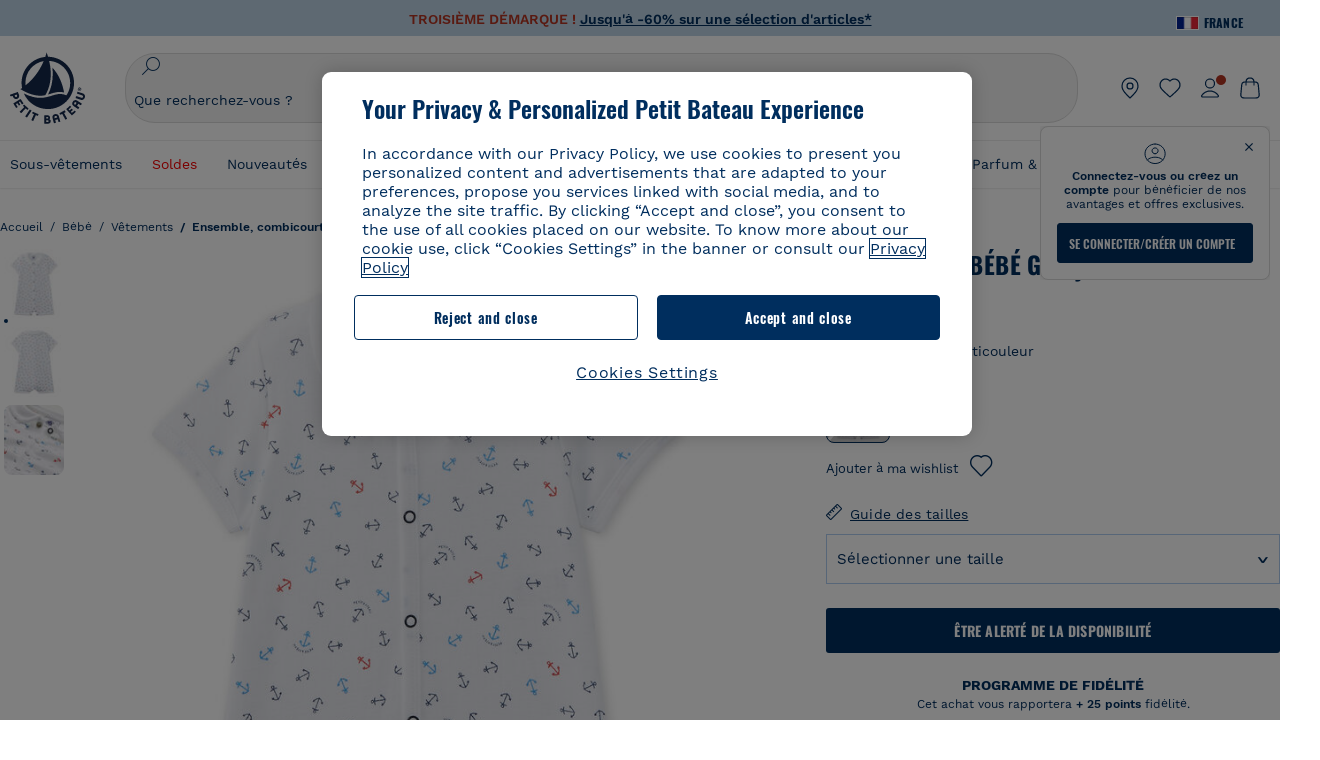

--- FILE ---
content_type: text/html;charset=UTF-8
request_url: https://www.petit-bateau.fr/bebe/vetements/ensemble-combicourte-salopette/combicourt-bebe-garcon-imprime-ecume-multico/2760637.html
body_size: 90236
content:
 <!doctype html> <!--[if lt IE 7]> <html class="ie6 oldie" lang="fr"> <![endif]--> <!--[if IE 7]>    <html class="ie7 oldie" lang="fr"> <![endif]--> <!--[if IE 8]>    <html class="ie8 oldie" lang="fr"> <![endif]--> <!--[if gt IE 8]><!--> <html class="" lang="fr"> <!--<![endif]--> <head><script>
    window.kameleoonDisplayPageTimeOut = true;
</script> <style>
@font-face {
    font-family: iconfont;
    font-display:swap;
    src: url("data:application/x-font-woff;charset=utf-8;base64, d09GRgABAAAAAJC4AAsAAAAA4mgAAQAAAAAAAAAAAAAAAAAAAAAAAAAAAABHU1VCAAABCAAAADsAAABUIIslek9TLzIAAAFEAAAAQgAAAFZAJ1HkY21hcAAAAYgAAAMUAAAJvl3BoOtnbHlmAAAEnAAAg7EAAMn0BMXG/GhlYWQAAIhQAAAAMwAAADYrEX/PaGhlYQAAiIQAAAAfAAAAJAs7B/tobXR4AACIpAAAAUEAAAJcWML/[base64]/FivpuuP9ZrKzfK6B52porZoLu4UrcW74kvx7ft3KCrF1aKlaCvai6+5/s+rUv7MX/xdaag0Vpp+XFeVe9aUv7mWunK3LuX+3aine3lfT3rRmz70pR/9aWAAAxlEI4MZwlCGMZwRjGQUoxnDWMYxnglMZBKTy/c5halMYzozmMksZjOHucxjPgtYyCIWs4SlLGM5K1jJKlazhrWsYz0b2MgmNrOFrWxjOzvYyS52s4e97GM/BzjIIQ5zhKMc4zgnOMkpTnOGs5zjPBe4yCUuc4VmfuIq17jODW5yi9vc4WdauMs97vOAhzziMU94yjOe84KXvOI1rbyhjbe84xd+pZ33fOAjn/hMR/nHquX/V32+1A3896ojT5vyhBZVIq1WnuiiRnmqi07K017UirROpJ1F2kWkXZVPQdFNpPXKuyu6i7SHSHuKtJdIe4u0j0j7irSfSPuLtEGkA0Q6UKSDRNoo0sEiHSLSoSIdJtLhIh0h0pEiHSXS0SIdI9KxIh0n0vEinSDSiSKdJNLJIm1S/[base64]/n972uqszILfY45/c7cSKaIxz3wgvCd/DXuQ53PXcH93LuP3Dv4zgU0kbUiJpwqFJCm4SSasTuxJcvvmIPaRSmKilcwb1+/NMKfPbT+klXTbjEnfh7N34QuXGcnfgx7a6gLjwNq4S2G/1eu+V78DzyegEESFht9MMiard63U4DVboV4du7cpoqmZlUeX85lU0pRt1Q4MyuMi++siVNz+3+Wfzx0pnnP3m2lDH9/9XbbnLlGZn/6eYeyLnxoa0aK6aqmiuG+oLvl3JjM32+jXQj4+V9p1BzM5VsoYTaaL47s1Yc7MUff34df/1prFC7qPm+VvSpolD/n4dTVMbPPP8R/uZL3+BzxFUzycOC7vt64Z+H06o7+Ob6eK83/ig7bOoVw7B4W6FWK0whKUxHgbdhNuu4mRRUDWrwsg7Zqhdai53J4sTA3MVxnAB/HP4A/hZX5Oa5A9xLOK5ejarQrMNW7Lf9YPgTt7qA47anBgqg+oV6r7+CGklHiIYdot9bRfDl6CMTERz3EfadF99Mok7eRq99Zldrq2Wa5eaOlaMr56UzzYMbdsyEIjbVfG1h8D/[base64]/z4eP75F9AWd2zBHWxxXfxFN+q7g082+tHgE6mFsRT6jdS8y+KN2+05/BwnwkUgoz7C994z0AbqPeiV+LmLg1n0uYuDtyXv8YeS92z2IkXfu3ZwEb31WvQ99P2zgwuDi2dH8fHHknz2i6jV66MV1GlA/qowPGVkINfv67UoNNCDumnqg0cL++bzqD/4I8M09xjwDz1ohFFNRw/mF/YWBn8MD8Io5K6KO86DjCLILH9soJ5Fb4W00fcGGoTQk2cvl+nv4jL1ZRRcVSb0vovoc4PZi+hG9hQ67u9DfDbnchkuz5Xh/XokqqhOEaZBk1ai/izfl/mgggKKaNTHR9Ctc4O3/f4fDJ6cRbf/1ZtndeE+c/r1v/jNc5f+E3ocPZF//r0Inf06es/DDz3M735hy/Po0OBXBlsGLwxecdPmILvx3F2/sGVwD3IH32qi311/J5o4ceyvWTbivOBH8N9yn0BH0Sn0CHqKjaAwGUOzKIQDP4NYMB4hDXYDwY0ZNMs3OvCzjDpRJ+pGSajbYSNjFd5YhTZo99nf6LQKLdJvJc9bMMTaK/BSu1VCrRIuouEoLaIS8uG3HbDfErRa26PwC8LThZFoImjAeAA3IQxBz0DsbApwL0zBjaqJqiZP4t8qexRSGL0hCU3kBp5bQh47BXAIXN+LU/RakBb8lVAxlgosEzzLxAbU6rOcspyv8iy7KyguDwv2oFQg5JdRvzvXhPoIWZ3gRJJABVF2aIagGFLVUfXBCWqwD0kNRVIvkTUBk0c4SsRKFyRQmwQek1fofTyWRKJhWZGkEBM54mU+K+uioYhY4Es8lXidF21Rgh9BYL+IJ4IsUB7zvAjPZF6i/C3xV5Iu2oKsY6rJuiCHui7ogqFLMohEOSuIumDLduiwT/Ssvl0mRcrrmBcQLoYQMUJYt+GGrQuOrYcsWYiARSzuKWUlPRdijRelKUghK9tZGRMpK8pZrOKNvEAhe7YM+YszKesST+HLEi/hyKY+wRhHEGEoQnngqS1Tmej2gqCLQhaSlARFMGWyLBiC4EBuMRLieGmR6ixepyo7rKhZVlrM46yfTY9nO9XlTYprCD4U0xGm7J8/[base64]/ePtrLc8lJGfwz8Efc2lYlUM46D9z7Rq1KDkbxV5z/SiKP0mmg7X1o+euPX2g+WCpkxVV19157mTO/B5RT6w78KZtz/T8Bu6lSufve+Gk/u2rnUWXlrONUqQzFAePwMhyqmgPyre5R/83PPB5b9nnn322Z9/9rKsxxRk+DjIwRgazKI4m8moBnCQAAYGIfgRsuB/dmkeF+2JqpWPUpViGPWP2rar+JPebM/MBG5nZ1kJ9xx6zZYdBybt5vZuYcOclgk1F+Nw9onNOybT7thNZwsyQjS1/9aFD//sO+9d8tJD2bwH/[base64]/QfWN/6eGljaOe97KTqEej4Aa8yQWiLu9F74BPcCsvpQs6c87NFXpD+nhq+lnIUyw0JoCRB+5VNrVSl8AqJjdvZfTMYSXynM1EqEVEVxreMpUBGZHJWWSh65Uo0nZ6cme8cafOzh/lfbGxtjdVzmkY01XHEqKBmdd+VqpJgCjCUbFq4J5+5IfNIY3e2aVuBAOIKYUmqBvU55/rO142erolMZGo7JKq11HAWY4RkQVekmWyYSkWDjbwIKp7M1aYavamJcbxitndpM5P1Xw0k0ReE5q6pwEICX1Yk2lpttgQNo8nNO8sw6hXoHUjBIiH+XK4wu785s3duiH/Fj+NPcnu5d3Mf5P4Eei1rzuRnlu/CsduI8Sz7YYoVVFq/FcCpdxkY+x4JWEt6CTYmNGSNyJByqkGrIYniu9Cqwy/osMuBHosV2CrPYm+NkukCqYFO1Yeke1EyoEMgQnFHhG4RNpBABVolfr/GhlgdOjTwtEQYUIiWxLGiSCrKN06VRBCroMtA6yNJ1MbK/fqasZ7evLjlwsqhvY3ixMYbmxvbs2kPBBGIch5RAXpfJhgrLGhOZvUVz/5cZXb5zc+E/dXSUWe1XjIUEFgIEcIzwQ8Sjvd9p7a+dM2t673c2151vL7YzKT0mcAFqgByEyGBaQgBK6KBovnZG1tTeXvmup3tCX7L4FPvGvzocypVZP6laEUW1Usp+EAQK2tnZ1QQsRbTB/dcEHIQA97aOjk9Xzu4P2cUZheyjYzaLmY1WYxzAYlAQqpSzE6Wetn5Y2vF+trmcKI8k/FlinkkqoYK4trG66yEvCpbqiOmCqmFcdfwixc2Ly1v2KAqCAsKFQVDlUDEszgFCfKcr2d2ztaCytrR+RzUkgQ9icKwgH9ocCylgJxK8fWA95zS0RPwHQJFKKhi4faCQJGKFW4oR4X/EsvE/dyhmGFBm7LWngGOC4KE0du4PwBKY/AMxE3SnKgaX3tuDLNi8QAtG8RyIf4u7ihAouYRGivZAXQA1cIPPNJufeDe+1995203v3t2bmb6ly7cdt/U0b0PSZKIbrjrlvPvmJy687yblhVNeqSj64VaMHv96eNviMbGo58+fnoQZB07LJYMV970kYsnDux7sBrWwof2HDxy8uC+l1VCeXIK2h7fn8+dX9u0/cBb5pSG79iWpzarsghwIJ+H+1s3b1w5XyhcWh3pBOGzCf4Hhosi9MY3ogfx4TdeWuCjpwZ34INPXlofcdE9+LOg29rcErc+qqkEFPe7YbfthQmDZLYAmvBKZj0YGhY6MaF0g7rN6g2xsdBvoJ+/7cxJqOrpvfuvX/vva9fv3zs90++dPHvb6b27p2Zmp3fv/SgLzEzt3jt49SQKju3cfpRvLc/sKS71MvO9U2dvP3/86MKiXr54saAtLhw9fsPt157uLfDfnZ3eu+/j+/fMzEFg/+/s2zs9O/j01h0/g4pR49VoaTm3Z27pBJe0/wsv4PdC+5vcKbQfKgQyB9Lfj0f8DN9vRP2gH9GAJmKn2271Oo1JBMQLELSXaCDgMPBGgnTdoRhpJ/0AOHovVqsgLRq07dKoQSjD/vFnDQPFwYgRuTgwA6D+RYFuB54VEKvrPqgaEFSNq4NQr41qHFgB1feiwDCnnX4sD0E1soywTCXhILbQdOJg0mOHdzegJAgdu9VbRswcRAkUCCrEH4b95II1L4slDhvIvxwKoG76fhCyWuJf/[base64]/F3IAdC7hx3kbuHezn3Gu4J7hmQc7E5lUlyUAf8BgAKIPE9lw2UInBoJu1SwJCrbPQPsSjo/7DK9EevkcjIWAJ0GjFSYErDjTXKSE0gZnSqNjo9OgqIo0A0CjAS/2PP8OTKngPvP7AHdEBYfeAXjlsWqpbaRzumuXgNjL2XCgZ0dUEqOJ5tSIKriq4YLlQkTfVUPWVR3VBnezecPvF4BP8eP3H6T+LgpTfmGo1OWL0eTt1qFR3JRhGIbklNpdK2rf8IzoHjDI5pjhOkrN9ZZmk/GGfjZRuDemUxZXYOz5Wqpnn8wB50UDUUxUrpkKKGxcpC6HquIBm25xQkwZFUw70q5Th44xgyok4Vkv5R1AmjbvWfGt1oqlP9RApSK5gvd+LTRjhBNqDJyAsvQLs9Du1W4Sa5LrcJsOIpjutD87QrDJ6nhmKwm0jtAgoT0Y2YmQ/SwZV6p7cBWgCepFq9rs3krWe7fnj1ReXqi2Oz++bQT83uB7Jhp9P2385H74/637TSaWuWf7wfDV4d9Xl+w+Dlkvh+Iv2nh1L5fJTPP5icEO/m82P5/PvnDszOHpjjb0xX0tVofj6qQuDS28bm58f4G+8GpE+qlx7zTXS95XnW4J2m/5PCIzsxPYf/kruRe5R7O/d70Gehq42MNTPMpsRoTGzgSkxcsckGFFzUMNEIFyfMhhoY+nc/SIxWCQHzg77PRHs7oU5+HxARaJH60MIDB7/Es9eSSFg8/d5ly3NMlYb2r6BO6kNjUYMOVRKLIMbYyUssDwdDV3HnC6+8dvkflkVRnD2aaWCeWWu8QE/bUkGSQMgCyFMk+eAtveM7M90pL8wWx/1amfgakCoZp/a7R15y9N7lV2+69QgPcNERN7/+3d2LuxurrRSQeUHVhR8+UJrMdJeO3bTy0pwyJuJKqlSJlms7sxdfd/Zjp40Ir2F8/NbNj964fHLb6WObD3duutD1TwbooS8MfrTy4MdPP/tbMpFlJ7X7usV7X7nxF14lFObSUf7xrfecvfnW3PxDHxF5NSP358PXhBjhSnlyr6hQxa970yV71TIBnkpYJQI5cFP70Ko3XrEL2cK4W06DTjBFogJ01nGU9QzJ0lIFQNmS9FKQrYTHgMOxYf5RueZPzm25bsNLc/V1Sdpc6dcqBbugjI/nekWjNvhTxBdd3dIU09UkwkAx5AL5CNSiSI28CIwCYz+lpXy91EFqSrWdfdGmZn8KixrHJCnH8V/HH+d2cm8F7vVH3HPw7Qo6h16Kfhq9EUZYwsGSBu51+x3GxWIG3h91C3ZKDJ4xp/KTsMeMC2GV9cCwwRob+4S94vkedWOLiV/C0OOSWIIW626s57VGGJJ9Cd0aUgNVNsTi0OXEOHHWrXka99IkOXZmUIuwQK/fjPt+km8MNK4B3S5OJrblMpsDMKFkUES0AfKZmQDaMYKDHCRzJy2fupdNAQ1mgY3g5RkUvwzjpDXq0D02lxBzzcSuGwWJdcIf2ouT+IooLkB1+BIAzc5wWBTRsHDVAPI9zEy/VRwN2dR5CVieoIiWIGORUbn4j0czoqLLWU9Z7CzvMv+sIwp8TPR4SimwAxk5cqFhpvKKKRbWNy2uTz4WP4XugZAIUWmaginqTa6n68XT0wLRFJqVDZ2IEAFwQBnoHySCReEDpigcaS/[base64]/2F3T0jW3Vbxl+lRjaVay3Ik6FmVqOqSlQXEFSpFGJZF/qh6d1gqq4uS09p3XCqrXcssZwxEZqYf6BHafg8Fuyoqcmpm0pOn5mX3h1m2tdNuXBIoxFpOGZW2dm3ZTx+9c0HJOys1GzfFXMVs4oRoc1MfrjuuQnldOB/[base64]/8JI7wkXgZOmuWmuCdqfcdIhUENsppopsYS1/4tslGFEMUIBv3TuxJHH6o1G/bEjJ/7gxNHHao1G7bGjJ8695MypXr/fO3Xma2dP9ubngZiit/7TH08JvfgwJcdv/cGPf4vvf9EnX2ORPP85/ntrl7S1NTgNbbEv/EjoAm4pQK5H87mxNA2rI4U8NMBec37rsZWtEzP61MlrbtlxNlV92bWv2LrNt3V9vHfbK3XZz3eWrrvwtt+782Q9i0ihsWvvK8/d//DB29pLHDcW49qv4L/g1ribuFdyT3LvQWl0J7oH5PiD6BXoEfQYeh16A/oZ9Gb0JHoGvQP9PPpl9B70q+jX0G+gD6GPoo+hT6BPok+jP0KfQZ9DX0BfRn+B/gr9DRSh0+8AP4RjBMgWqj2Ma5pNSxVQPAnl+u1mO55lavVAwCYHNl+2AuK704g1xQY2lcZMLPA7EuUmiqojnNJp4w6bfGv0l1FQ5BNckkjKgDVyP5lqgiDzWQgEBEqE/XhR/JTdA8XUbbJMdvvdzgiUABhigJBVd/xXZVcgy0Mm0KEJQDVVvSQdLwBwCKrJayYtwhJis2ds/p0VAbLXY2bBHjtFHQy4EuA/0wuTbEosiTuCGlpmNvZuPJnITCarqN2vgH5rsdiCVgmBCgRo5wJIZRwDqg+SJewS9I2JQrqA6gtQzrlmuIDm2vAXLKB2fBMe9RdQdw7+FlCUhKLhHwuj+G4Y/84lJ/gkhKjgs/Zc8pfElvymFhBusJkSx0rtsiszRs+4eOsOIHLYc2b21uqbMiSn5YhSsSuSUyQesYGrXfrLib1RaqJI8iTXmfAsT5O1HWOmTFShg4DaKR+hJRBnGRAnmu/PqHBFNDg4tbmC0TbmMsQxvbKBNZydXy4OnkdVloNfBjh03bSM+M+DcsKUF9iUlIFVU7ByB+Z8Ledp/oQjk0Byar5MzInJtHyPp6k1AysgAgHngLYCjSVgKbPUuPUVr/vV9/C+qViKhymTbK/Dg09KRaloKkCKCOQjZ0o5KWrmZBC8IBKpSMz1Gj8J6I164rrJLKwQHeg/lWVPA1y1mB58v0P7D+QvxTnG6DuvOmY55jH5fVr6D8em899ET1gEm/hC5G+qWnaMxEDi6RpU768uF5vpGcfB8cQUHHng7MoYaBw9vgFgdnvdJEQmHdDR0mtJjmB58JQo0DvadtnbqnmpigwNIGhyRbZrzdBY1PtpDNxPBNqNnelmLodaO5aLDknJ3iNw6+ScZmpvxeJMJmdBbG8+7WspA5T61f8EuKS6RaTAzt/1kmL/gcULxMlZ2+tlFVArq1VmhVXtSSK4dMKz18tLpu7qg3dCjYKKwCDvha/UAn9SqtBzRWfl6AUix0/YH5FSlqjjw2++APmGDJ2XcoZHTq7JgAY0+PjZyaoHKsX5Q+A5LDOXvs2lYjnWwX/OGVyd28y9hHs391Huq9w/oQraj34KpNez6A/Rf+E53uM7/D8y1m6i2QRisZn2WK6ENFoVARMOOQox+YbJJ44xzU4fpFCQzNn7gVsn4SzfHU0AsF+IBwRB8h1iU/DMscqjJGROWN1oFSXeAeIwxeGb/GVKFE85RGymvcQPowBpMNdkSHCIU/3hk+pwRh1Qdbd/1VPEnrHpLBCOArO8dq58zMNv8jiZCCONJPf97oijwW8Uy1sQYKxGmHNB4meQfHUZtjfj8wpKPAHa/WBEDUcl4fud0bN2kNwLWW6bzBgMwj5os+xCdQO/ZjmPi15l2eokkcc+ByjG932G/[base64]/OAFHqe7RFQcXrInC55+9MaiLQLSA8ipUs1viEr3kOx4bwYpJ0jxRI0dCPJ86b3TUw7IK4HNnEtUdNwJy6JOuaQ4ODNRsVKSoNeRwIM49rdSM+9RQwIYqAHJgNjdhh22ZJHyxMhVMeGDrJ5LiSbAPnEtCtwJQ8/7cgNgLRB6YhTc8fUcYY4KGJ8PdLv2sCpZKsIrAsGWDehQEZvaaqvkAbZXdhOVqh3ZUpwSxiqIYV4BES1ogNeVHdlqLROZEK/qUsClIJ4oL5plI2cQNhVLu5KlQLUgURZTaWpsDQxeFrOyhhn2JcISQFmqpKZAQglnRUlqQhUTRAFz78PCFwHNCoXO1moA9UF8IqbqgpwqOKZZsIq8AAJdhvawJtNTVATsjKsEie7uYDkL3/FClmSBPgAv4uuO6BSVQNQUycNpDISC58lk4ANoJk5GEEgPQ6LizERYqWmCOF0mcO1Wlqs5kypuU0Q21Y3ApDqfYnYAENKi5Ch+pENTEWActg/ImjB/DJGHZgYZLUNNhClTUnhG8FBKpPWcy5ge0BnZkQXDx8gizBgALQhsCT4UAJiromJOWWV4gKjA/[base64]/RiRHvAmQbgVCXUhaLTTWuz1I2M9B2o+BYTf0ywEuonWREFSyqmayDCTAZ3J2mBNryM8Q3AgAmVl3cihWIZBTygVXf6IZC0yjGXpCoWuL6cg/DwSikSoFEASygzpENsfT1vQufQi/hGRNU8TNd52RAm7fr5m2I5kpDumlHHHZXHzmaIlFQzZzjhyqkRNSUuncSzZFOiHgp6Bzg49TINGtaWGyMwe0NMfqxeLnr3NyLZOrU+v5nToHyKzZ7DRPe6xTsnH1hGoCvi+B4IgFh9QSFObR2xe3dWwJkNVi+qk5yhEkSUXfggbOArHKTHX/Br+UOxvU+YWuAPcrdx93MPc49xbOC4VkaAe9CI0dLOdRYCnKWmOvBDayAfg3bzs3NKtjtQSGjpfl9gX1V5zxE9C1Gg3R9oLlI439M5eRXMim1oImYW77xoInqygbtQqIq/dmQFMXzVYaAW1JwqiKLyvIAiX3v7ae8/sWZgwFFooSJoxs3zk5lc9fekjBaoYEwt7ztz72qdfdfOR5RlDk/gbXnPvmb3zk7oioQ2yasavPsVvLyJJ0Sfn95659zVPxe+aqnzp7fWV+kr3ZO81tdUanD4Np9XeyS78wv06+p6mqfBPG9y93Dq6ujPwLU1105n9m8/2t6DfVS0/2Ll6tLW8uqV/dvP+TNpF943eC0avDVa1f/baT704tdfWVuu9kz34ra/WoG0YTvw6PsW53CQ3y7W5Prd8ZbaatUyTXmmVxgL6F2oYater9yNaD/oRboTdVgBkLuq10fduPbNzdbqqyOIslbVac8vBW+5HX0iDlqpOr+48c9sDtxzc0qxpMh3MtgcPPBY+xv81HB4+dsMd1//5jcf86+/83ebYlvaS4+gpK+Vu7O2a6qObZN1xltpbxpqt/tSu3kY3ZQ28Z5+959HaY+ceDR9D/3myNcdPTs+NfHUJ/gyXgwvoQQXU9kIbfrrtZBq+3fIDOoPQS8Yz+Q996C0nT4bl+c7q5L7Kgt/C1wTp2QN3XPoSP3HH5t3znVw2nb7bYn7QfFxnH8N/[base64]/KIkm7a/aAK3ArHHkANenF5uSQIBAMUUMQBAElNakImgY52yldck0xAPVx2ap3kNWGJattJ/SjKkKDIXScaLY8EOX4tiSQcAPyKOsuXpmb/LaZKlk8yM1Msvlax125sQU5RM2jroVY2xbsB4klqubzczKcmbnP71xbEb781WHNCllsEn/HMXxmmnubVSa1QYdgH4UPXqGcslTL/yvCboVbeS3wSvEU29VgU8RQSizHiBzGrblM+kPChUTq7LC4XmuObJrI4xAKaMuVjqTZQblfXKZKVY8mQj7xcd2fQ8hlxi/hpTcc2UpZyUy415GpzPA1OFxl/ePXP8fAVwQuI6xNYQxPPGJlcCebMKuqDS8j17OL1od3rj6MXX6P/l+TzanSmVMoMPwJHfctXFpW//pCf4uWEgc9XNOHzpCz/pycinh+Wd2U9v5F7OcZWfaD8drithk3hsHMUSAcciZ+joxMyWIft8JIpGrkAwpmPz2ZBmMmtZwGxhLBHGRosofgzjC33/ptMnHm9EUePxE6c/cyV4409duGkJGOPSTRd+ACFgjxD6D0QS5KlMLlDKdqXkyI6oAIooVouzxaoX1IvLPMAbWXQdwhARBiRlUzkFfUB2FNn58SSSIP5YHPUPXpzcYIEg3nGjcqBoviJSQ9WNtK47btiINtSLoMOxLwMgRyw9tUX0Lws2SZISIE1HlrmhXvo4/hvubu5vuO8iBQp9GL1uqJe6ydqcBSacoGJm2bkLTdBhx6AXGxtBGgJ/jC2FPhOEzAkntkOygN8ewgjKVhP4Hohdj/nIgrRKRBVN5qCiUKBhA1cnGRdm8jk+sJeZNGMODUFiik3stCA32TmWre3WKs+kfWzuZIF2yAQo/MQ2YGbX7PZpxDQGE82V2PzZYYhoJjbDsM7k+bFjWNzHhvN7cJdpCspUQ7JwKTHnxmvb8LDHsN+Rck6sxYmLZuBCSVkRR86dsyheD4GH8IoVrYBG089QgF4JDbV8FBuVk37L5soRd6q1kJWwENsKWZcRVeC5DUf27/C08XFglihVMz1dcMTIFxSNprXqxC6QciK2QHoGuo7ZTAmJpTxEIrqWYi0N/vaNC/kPYJDkcF9kczlYTktFyUtrzXaGVBwQLEWzDgImSz4AnbgDEpjJVmyaOLYIaibRySYxpZripR/KKYtO8uhHMnYlENAS9DIeS1T/NbM4DkTftFNZXGr3d2AiBe78XNGHZGnR8aqaKapK2j577WQgQQ6pWjcDI+dEByYPZ02Q93UK/BSoAjUzi9VNhpwK9BoZz4ZBXgZdAkJd8zINf7aQVjxnxqsaAcujqBnduj/TBoKYw4J0lUC/sHDfBveh+5xUWrpaoOPY/MccFLFoWL7lHX5rBOWPtYS5XFq30zWmJWDEGB4MKlb8B0AhEWyeOTljVm6qmsfM3OeVmNiO/vFKjqYJMXNNgBc5yTwMUlrzzm151iSW7DFlR5J0eTT4FFYiXZIgJzA4VY/[base64]/55TlxS88E+XhKeuv7S2cbxR8sNCDh/c9vx/3L4dH9j2/Fu3/ePEWnnKC9ChY8+/Ad1pmdVgfhrEVOxTw/RCm9vJXQ8aDcYjs2z1Ybh0YuNdKzZxubH5kBn2aHD1FXurzlyUVmGcAxZjvo3MgYR5G67GC+1M5v2U3EheCMY/5bb7bVedUl3Pc+Gi13GPDoPs/qTqul7q05fvo5cbjZw+peqR8SldP2Y02Em9bepFd5MT2vIpFhGLmkUVXxx1O722++mU58ZRv/h+Sc81DIhE/5QRQSTxSf2HqSt3G8bwLte4PL9W4Wa4fdzvogzKoxIKUYQmoSKaqANNuAhVthFtRtvRLrQPHUJH0Ql0Gl2HzqOb0AX0EnQnuhc9gH4KvQK9Cj2KXsu8UJkttP9jdUQjVqU9ZqF2xSTIqhL0Kr1SxVE/SG4yc2vyNm1Uxf9/Euz/bBJs/GmjYpglYtMHKF2i8alo6Tq7fVIdvIzS3yS2QX9TTOnwZBkAOpxKpmE8rVf1k4bxFPu8SG2+/u939oq/82ldN0sUimaT5fhEiyYUDG6fNGp/D5e/SQ04CMf/xTfiE3xv/ZvOOc2c/FfMOXX+F3NOWjy2v4S/wLncOLfCHeSOcie5syARb+IucrcDkhtaFTqXF9H/ZM93/K9+MwJSH7XtUGTnilehw2s0vEbfvXjqRKff75w49aXTx7u9Xvf46YvnDh9stlrNg4c/NQpcf+e5M/2Fhf6Zc//1urMscPa6u87s2z0zMzuzZ99H9u+B88zu/RenpryjR5H8rW/5yBl856/jy8Hxb33LY5c3QyKnv3g6SS0J8D96USpx4Pl/YLFfTiYO8D+8nA4E9n9kHwTu/Obzg+98Ymrj0d/41qXBt9E/QIgb2R/4z+Avcj1uDeqU8aDOCgO2zIMgcb1k4gRIksGEFSNJG1D8CuMO7YQ+oUq3M4OY8Yt/3aXPFSJJt4kpCfyUSLVLnxNpfB0Vwk13PHrHpkYhGh/Y6L720fOH2+Z4gVqSoNiCQgX0SyoVBx9PbqDN+YkPrlxYXr6w8sGJwuB8cZIf//DMntnZPTOQ5SBW2mnQk6vcNdA3buQe4t7OfYT7Mve3iCIXyM02kPUX0OvQu9CfoO+i53mRt/[base64]/vekCemJLxoRE7Ver5UJOgQ5mjMiQ+i9q8qyiiduqpqWlE/ZvO7Vtb1hRXEND+zets4b8okmpYDNMTeK2+urL7ULze5/ojB1otfm72wKHBDTyqVu7eNrENiFe/0py0w8n14JDiDKZFwJtZpk9IXgWBeY5ZcOAqQEigDFPyd27kebYyATniWLzMesxJblz6E5nnzUUQwfBwUTQxWwHMt8m9oNecCqaGKFR4l81NADxexwJ/1hFEUVAMOPD8dryk1xUZm0s8U0AyHHMOn2PaDcmDd5fYhJ2lsbVb0w62Dd/S4SNHZBMjCAGehqpGMsEWQr8siD7z3xZRmectgarWhOzqY5Tn8ZTtYQW9DDK0DiURRELX2UwTxLRuViRiOuv00q2gUaEQvMGmxPhFtvabr83w/DbI9iykAcUqYd3neRnYgy/IJQgx58hLe0+A3qwKggYKWDShDlS4bamiD1QRYqrIuCXJQNhkXpMUE6uuyWsKJI9UoAJQCDeeno3ZIY/fm6/m69L5PftORzVrzbXMmx8+f4tjyeLUxJZtv7BRUkBb8lTUUUqUFX1i7VyugFBz9sDh//vIwVZrcLee3rlx7bB286n977dEol27//rtX4SKmeRFScUy4lWiFaoYhVAaA0NBVMcxdPcPw2G25R1sNaEoXMOWSPMABfbK8MTil5LnSxYrNBba5IJKQLHuEgXK010ym+iDqivw6KGsIBg6m4LkeR1qdEyVLCi6qY4xV1KddR8+57Bq/h2Zp9QAmkr57hZbAfplE4dugQ9FqLUya1u+hOPF+BiJYhpRipehhiRBVmXIM71Z5B1TstCrLFHwoW5lSNXnMZsH4n1i+qky9Z/njyY9CZrzKCJI7k1AFvbw/ASkAtku6LwLNyDkqmKBjx0U0Zl5uNXjqSCGWM4Ne31OoDWewldd8T5eNaFBiSxjpLoW1lw7w1b1Qvy8SBU2ocQMkQDPkvXM4p+BDruH+yRogO8iPUEHXVJl9o/[base64]/deOr5u9aQfweLJKU5roanlL9sTQm07mZWaISypO5vRuOzVZ1LPhEU8nYnq3hy9YvHH5SDmVB0uTZoGr4Rms9XGwSU0EMYT9/wEh7OVGwHTfrz9h5RU4XAv7nHBLZMiZG3nMlkDOpuul6WBgzp/lMIGdTbgohA5vZ5XzR1TWQKF6WjSNBo7Obx3ekL3SzRFRFTTBEW1qpLa2muqWNZnnjZkIFSVeYXIW6EQRe1MuVWXmsV15Vr7mL5BRdMql7w/0PPsUrospWtJpajG4FSTQBypqCohSdgo03mtWVIpYWstM2Wzolz7ejidv3jWvaWmVhDMYib4owvpgF4xXH33Db+Hx+JiSCZlHWmz9KSNlL9z2faljWwvpWP/1lrOSthl0zVEnCbEApxlRmrKgbTwJiNxpeYIG0NBRLk+WMM+FWAne0/4p4F/5tbjP3eu5p7he5v7l6Hq4RzyZdXvAfbGBrroGMMeU7mhMFGENdavBM8ZOQigkXxYmvfADA2Us2CRgCpDaAono/[base64]/aYaZve9N2XlrzJQxNlQLC8WHNLeSldmDI7ovWVie1TmZnGmwWCRbxwZgHUj8pvWunUIqhNXugcalKqgRQvld2IjAfjUbObv3PrysUVvHizpTuTraMnfn3ijp5kKGK/MJYvBrGjEFsGIEilsX2Hf+1zHqlaGT+7oShiVQGKh9kag5PESrvGhKBbcuGBQv79J/rLOnOJBxELGeehQd2ca034n/zg8TnfjU2dEDFmuyYM5hQ4d1sbpu67SdysqpO729KG/uynVYeKWZEsnu6VLYhmXJX15V0bVnmiEdw5MBv4js9WtjBooWIi0vT8dmHx+g2L1y9BN5TZOl/Qwl/lUlyJqwGfa3EbuI3cbmB1HOpHtFvxIhrYNOh7lW7Qj8T+kJQFwLiivu/WA3qFvtHUcDqjjwJmmEF0uNlaBPHYERA54cE3tc88H13ffvLJ9vX4q2fab3r+4fMLu/e/f9/u+Ruf/yr/3s98pnbpvX/8x5VDUxuWH11anPrWt6YWlx5d3jD1jcHtTfiHoxvnd+97//7dC+dx1G63sXPj9k0nzmzdfuHSx27ZsfXMiU07bpzcular12qr29YQfuKJ9Wf+4o1vXH/yDbPZXDY7+4uD785mcrns3M+jbHjiT0+E/Pz2tbDeqK1t3fy+QSs89dlT3HBeQvgi/gq3DTjMGdBeP8P9Lvf7HNcHncEMRZ2YbsXrWVZj72tGy5qxhzU7kHjylcSDa7hBEXMs5NnsLgm7C/GmSPGSL2bhh1EfTya5ng0qrh3rv2SNGh+JbIkem1dmXIPNLXei0Zo0NFo+xHhMc7jL0shZESBzg034Juam2M8PVFT35nIVNIiQzY6dPXXX5le//+jW6ltqPcq26OF5ScRe0Z9cDs1NZmmDku3oXX1y9czcNU+Xlk/9+Q8+jOzVn3pkciq7VJv07fS16e0fl8TlrVO7T+k5c97yTk1G/HvRMVFkeyCIMyv1ndscS7m0WdIXih8+tdGWjYwg6svFrKN7srz19aGd7ZQmD86dVvWOMWmP7YkeWzmob/TLlZPp2Xb/3gI6mC1jWTdkIhsy29hmYeMje6KF7MuyumzpZHJvtZDBMtsph/JsAwRBlAVhsmRruaUbLmSmCsSHpLK3Zc/xOxAafP0PXzbV2TV78mbdUaZUe1N17L8Pvu2QLA1t2TFJ8b7itXMH57rLtW3rkiGhFVGf91+/aU4XZaovZ7O6nlLljW+o+qIgwSiXiU91GV/uKwr+JvSSb3DfRwrKA1PZyHGp0RZ0bA345am/[base64]/kNKhlYQyEcecex56gvmTfSNT1Skn2JE+Vf930cIW5sfEeLxqhkVYONEQ9byKBt4WJU46KpJRxwFVtS7dlu5JhS61EnajSthVBUqmtipQIqWmnogi2YOW0tCJn3ix7kBc9CqrVWqNa5dnyI1FOu1pwiO16A9COJzXFtYSA8BJqb9kyvlOyC5I/[base64]/Ub7NVPzpSqAY2NADta7YvuI4bPXqmOT7qmOWfUCeOIWx8L3jD+x4Ss8ic/roLd1jOyhFXHZ6vOqoOmhMaKbFldk0eRdzYSSa6wRQLyndSflPSanVjW5gK0o+s7lYtkx80E3lJdVUU65igzKUsDeaX+LL+BvcPu5d3FcQATR2eY1uspqTbXWX/F3GZbHoH21d1xz698Rj/crSYQjjiOIJRJMNMdgGdYj5SzNrzpW96EakJ/Fbv7x4OPY0j0fbaAwCYWFz1An/uLLLSBBPELBIYs8bUD/x1PHVi5d5iqvJAHeTrLJ5hXglUCfxhu/[base64]/vhVf8qe19sBxCYyb21fqctaxk/V986aMhC5Ob3ZjyaKRZ/azDV3cKsAAolYWT8qh/lrYAxDRWmy6rN8lHRTMC2oepBMUHUGEC5RxCAqAGy65uRUIOkSxAHaUVB5XfDNQlbCQBB5kF8SxuLI12V7vIfmTu4IdzbxoGP4Je7bow17Ykt9bIgd7ZTab/Y60A39eM9CEuuqxnBjoD7jt7zB43iVGeuDvXg3KcYk0P9153Vn+gvVyv17n3nH7nsrlYX5s9c9sP/VpZX+zExujk7no0jLL1y/RA0izzSXtu/SMSmXb99CCNaveXA7f81DbrOSNSqhNxGu3FbqzC42j+DnFubPXHfHsb277i5+8pOle3btPnzXdWfnFy4dPLSlIEvA4CA3vJmavevcEnb0XVtOb1dUY5rgsrd5YX4rsUp6CW277w33bUZPtbYurAMO0pT7/3zH2uJEvnViabQfEv44/jJ3nPsM8waMvSQaibU60W3xZjaN4YqRK1vJxng4rjRWjUnNGmiosYdeQwyvXd4MD/3ber7Qf2vPF/6rlVKnfXdzYkUFOm85ZV2MdaOL+cAtjDWmu8WcgG3dy25UFbYHF9X0eVNTRE9kdirmieLamqHysmbXy1EtPe46g+jfjZcKf2TDzLjv8Wln21Q5rOdLumgIKcgvDirFFa+k6yINy82ZZuhlU1bRrtpBkDVsNeuX84F32Jcrsp6rBUUh51Xzaq5flqiqpCq92Uv/+C84m7z8pT/Z2UQQmLOJf/itEY2dTfq5xNmkLqQoUWzZdJnno/hj3iY3V8xjZv5zSuLqccXbhGT+mbfJdVufNYmpvNjbZDSWvoS/BIxzHpgmx3YVnkQe271lmem4xAMO2A7zW4WujP+3Vi/zv6cG5iNBFDxiBio25ThIzE+fO3HkUbYe+dEjJ37/SvC6+286v2F5ecP5m/5+FOBTail4JBUEqUeCEqi8x90gcB8nl370498mQfyOF30dB4Zy9Vn8KW6SO8U9wvYmH1p4GCOkMWlkMzwhCIAVPAuDjCZCAX7RZXkyWvkUMhMjKzBbItVlWL7djPeoXIgf1yO4McNfXmYcwpCLkr0ZeoyZ+qBtgIIH8TYPUdhlr/LUY+vR2q3RorYeE/fsa/SdNRi8s+tYUuj5OSvnpde252++Xygenk636jbWlj47RSRCdLl2+5bBz0q7uv1Oc23+TFFUAK6J0v3EzabXq1vuiSQpLcg6yW8vj6Ulw6R897Onypqz+eBYoet7qiBH5bybnrf46aknTx55yw2OlJeu3b4xeuL89LoCMNk48spd+1+1k5ckwXIdiwium97amL/9iCtoktrUsunu9CGE3WPZdjQ3NedudldXCW70FtJLwnY5U8xWrS0HZJTWrp1r25ZEtixoxSinGFp1ZxjOEvn4KQtQA8+7c+6+MWawvuermtTdV1fITG2ya1WrgjR3/tCBc4JwzU+fFqy1DSuvu23LEgir9OGHt/Dk2JuOA4bQU+722sSCbDRvv0azBCwM/caZn1COY+7pV+a1Y6dxFKHLyC3RIj/Wi/mbbzlxtNXtto6euGXbprXO4KM1tG06k+m0j55AvzkztXPPh/bsZJu/DQP4Ofbq504cbXcymen47c7apm1xJINXnHzRuyzAjTir+Bh+jrvAPcG9h/tt7k+4L3PfjHsp26+R+bIP1/[base64]/4dqrk1I3lvKJJxIY7rcXaXdnOQiF9Kmhl8uvhgWc/fOrpR9LN+zZ6ljNvSDwvKipV9PUza1+69967olSx9CbDC7PNtYeXH3zHb+GiYisv+/Zst7wmbD556bF876RGiSjQ+bdg0s2oIu9Iurv77huOHmDL7wC4E8Gpndlek2xJDp1SHWAn2yBIlFRWXM2Txf2ncgXLZ/tZwBPqaYWxfM2fcy2AnwAU2cYolG58dXT8QdEuGCmbeYLbFSxiFX14sl/elL6l6xlsnaJAkIwEgTn5ESWrlte21ZYUOTWVkZFSkijwvCjz8leu3XbolW+7afC1mZkZUwS+cNdrrn93cT4zv5WvZz5y7p0Pbryz2itvF3cdGZxSUmUREUBvJ+rv67pACSxelGrTIiFD34jn8H/lJM5l/++DTaN+QCNUsSteaFfssFtBb+veW/vgB+v3oj2XZpH3Nf76v0EOOsRP3Ftnd59/lP9K79JT/I0Lw30nXhCehPEwznGVVo95b+N4mWqnEdZxYtAAbl+NDXuYDdZ2XWzjXxUDDaNN3wN+npYHv/F2lWqmnH7H4DfktPr9dSwa02gKzfuqTnU0/9cgUV0JblVUgRrS4O+mDami/fXg47ps0je96bLPB/6P+Bku5JYYFicU16vxdoiYFNkW6iAkVlCE4+0MQxHPxD6G7WTOPfYqjCfsRbYZ/veowp8ZfIaogiD+8CwvKLr4P38o6orAn/2hKAgqGXzmLK+SffCHhM8Tgd//eVEXP7+fF8jnkUBUHj9NyeAvkaRpwgcHXyM6xR/6EKY6QbUPCpomIVQn0pEfEAk9LejkB88IwjM/ILrwNJLIlX2Vk7L8q0ryr8zwvyZXV+pyEn+Wa3M3JHug8N14D6HkP+wA9dv3aJ8d4v/DYxWxDY5Hu9Izp2vma0i7jbALSpfZt10TxBBzp0lk0wrbeSPecZnGAh6VKL7mnrVDO3aeWlAUKUMvUgqQkryEZiRFmdpx11rvulWKBeaAZn6D6vAYoObFq5+y5cqi7Cs77x5Fo78T5255/a7j7+p0zZ7iKpSeh0hB8Qi585IENyatEw/vWHvpcbZIg0Ky2mP0JgoY1ib0X3rBlfnL8S2w+IZ47LPD/WJW/nd3i0mFyfoM5m7UZnvwoe9fe/zwq9leMa8+fPwTV4JnL5w+znxGjp/+yqnj0A7d46fe+oKVyZQyXzYzmcyPv54E8U3w3ukvnEq+PPWV0/DlYFfGQmvwjTn4b/A19yJ+NsP9AjKgvxEaT1vFJI2wDaaYwbEauX5A2MSUgaJior5iI+vVpKv5/0HO9b3xspunE/XSZLTdSSm7HpuzUDGbK/an01V141h0bWvDm59Y2FKv8Z5lGgPt3w+derstqI10VghFcbI+NiVuWy6uLzrmzA5VEseafDkvjmXC6d7hgydN2/QvvfT/kCS9ZezflCShF77zwgv8/wAMuYPjkkmA2IVg1MNGQGxkabhscIyfGqP/eaJBLhsjY/ZhqLtdxJfmW4u5cj4084HmOZap2CllutHsVrLllAXq24nKHd9wsrftqKNdt7WrjfS06ab1TFZzVc10d2Q8w3z3zz4RpYv51ptnfEtKe1QFmKFm82qrULcVhByzYIerG1ur2fEoOHvHwnVbpMnCWNCyPJRrtbJTtTEnnXbrY1fk9Dfwf+NOcx9OeNJs/P8ojbbRG/10ri5xkPzXHDEwbfZGVlSXmUD9hEiFw/8mJK4BLza/ouHiAM8dfRA7flyZOGsme+QzZ+1k8PeixDs8kfkMwps8i5PpgtHOesA5NxiSJhuSYItnRV0Vjl9XymdKtgzsAstOITe+ftfKSr/EK3xFNEQ/KwqzmyeWMwHALlE0DGOqEm8NwIuCKRie3g1S4mRaqQw+3Q43uYTnC5mZQq/QnDLTJ4y0QlVqeSlZTC8UDN5kZlIeFxoGpaAjfb/Uj8opBVM5LQaigXFh0sg1g6wRpJQ05EZJKTK1hf2iIotbrytN1BeqYTGqOiV/oloudk2tViryBq5AxD4VchItZP1sWJNFuLHW2nzzJE8xW9CVFs1A7ubNlLy+vyLi+/JTy5avZ+YWutsK3fxMKKd3memUl/5/ynvvMDmKc1+4q6tzjtOTc9qdmZ2dnZ2Z1e5qV9qksKscUBZISMJkBAiDkBzIGAsDBx9HwBEHDOcY2xwnjI2zwQHMwTYYHydsbF+Hc/G5PrDT3KrumdWKcO3vj+97nvt8Um9PdVV1rn7rjb9XiRdjPB1bEjVplRJIGiedYLI7lqerAoVq7EI4wbIaKgdpk0ZMNezPq6mYINGI/HRxuA0fDwx4YdzYroSjuUlEyjGeyICf9Qfe33fJ+NBZPaWzWssv3lGrVcDtpMjKAri9UqvB66sD+Vy2MLD79Ve9vuLupWkB3Fm5/M1XLIw/ioXPElFiyBt/OFJjjMRRw53g4RoO42BxUihPhR5weOAB1xZqWCnvo6aQbFRz39pfG9h12UTtjEK+Vq0vO9LfVx+oujea32uens0Xi3lwMbg4X+zNFvcM7lptBlKlHjMAjlcvv/7o3sFENK4qg/39R685WnWPG/BtxXxh34X7Cu6bwfHCvqHBA8VC77hhxFX15Hznxc0B7v8H8XILuSwwsrwX/oCufQx2ISN9Q+L/RdFqpJ1v8ClOVXbKOjoclPiYEmGUuMLlOIWX4grF/98RPXZGTxpNazyTpSXFWmeySWHjxQwT5lWaR2K1QXO8bPC22rU1vBvxmRGiSWwkbl/gNBcwfrpKc0y34SKsv47TUr7jDu0T3eYirQOe8/xmgGHx8plahsX8Ph5TaOwt9UeINwSxF6ETsOte+hTLj7vHsTSlLrQRuPX4RbPrId2fG6cYemJ47eb9F84kiqq2k1t+w98EupnoIZljldzEip375lQpGRzes3ZipFQDN0BKB7AY1SNWYV2WlxmB4uX+WDg6WEm5v+PYYYfGAxOehQE4sJOwRUIBycDkGRzG/ebXyzSPJAONowXqX09fdtX4hm3T4xTHjoczZvDMZaPrdr7uTdzIKHkuLQw3V4wePJg3Ery8/oItK5eW65ttI2oNth9khLQSSnG0pURaqJUVhVi1CEkj3ciDIGKZIUCkjjLJDEsxzCpaRLfIoss4Hb1NyHFcBKMMsVsgT6HrA+pJ3vpP8GlEHyc9C5Fvi1SwlziiJhgIK40pJtqIo9fm5DNJL/9DPTXgW/db3vthcSi3HwedGsgh+QKLYK1u2JuFI7MwHNZgi/xNMBm+YHr04Cha+jYmwrXxW65cufLKlePnz36YB5m8+70L2WKU/Lwsh22xtCW1oyqx2ZjttKcTgwnpGFjTC5S3srLJvvUEa8rsW73yibfiMhrG9NLZ0UOXHxzNoAPnVh299ejK5h53t+3AXypatEiLjfDBJall58dG+2UeHS8SnL/gBGPKzIkTjGzitamwJ06wiomkXC8PJfp0MMa6g+TcMtHAEhTwoMn9pHmvWe7ilZuvKIDzFdNU4GHZsuT5E69efvHyVF/fRF9f6pQfeLkZNdHi7jQjJlrcHf42/Dxunehzd1aXV9Hi7vC3F3SB1GXwJ0QP0U8sISaIWWIz8V4/Yp+FiJFKsQz6zDo5AH1nXSSul7y7GfGCHlFXDBCCK3CvAgYXx4Di9CtqUB/0qWNEC6wN9azPg15oJJ5pscYOQ04MYJg47MyC5yMc34bDD+LAA7jAUwD2rXqSfLsgU1v5vph7tgWw3dPgJYlv/5HjbJsNHKOC6lZOkrit0T4+sRO8XQ3Sa10y098/09+f0UOhdCgEbsnUatO1WloPBjPBIBiTsPodwiYryOgjZJeS5FKOp1mV45oQoiY1+Pc6kN/QBfevkfQo9qSWdIlki/Y0uETRJV1ORXa7f9HVP7XPwSedrvXik2aCvadske/VpQlEIIq0zKoSjCLpIormD1ami4hqTEj6QjOjvVpzN7/fY+h7NYkCMUKsI3ZiDVnaQ+YY8OZdHAmCWKZM2oMdGOjM2p7wXvfBQryWvP+KMVY83kp36SR+jSl8BBx+hMrFJ5IV2UT/n+BlmV+8AY6f3FIUfvEGEsXeK8iyML8freFTleQTeOsJr32+esom/MH/qRX8FK3QshArTP0F3XuQaBFbiAs8TYCHiNJR7WAdEKZUAeyed5Ii5QIOtZhoNVudrAWLYtO8BC4dStXsmsWZBZWIb0shjwes5vjSg6O9q6uQHTtzyaqjq8obwIySKwY8AhUXLwUVTnR/fp5HwxRMw5xrymcP7+kGhX0BF6KR2gOY3ny1Fon0FKZmPjgzVejBhY3NfUU0i9wtKanRQ6MD28flUFCavXD5qqMrI/M/7V1v+ETrD6oT4J7qUjR4fSrXX1m3/gvdc+xZsXys/wFMyn7fOzw6sXFmqtgDisWpmQ/gUjZFkp35+gFE27pUgTAHcDQVfpIDiOf2szvkmo0cnge8Cu85O/TC9EC/krZ1C/elR4NgCV1dv3dDtbqhirbcrzNgMDiaruKKveurtPur4NqKt0VenyiXx8rlhP/T/rr/C/aEAvc7VneHYOB+y/iXQLB7TMt5f7aMW/rPxL3HyuRb/F/3h+XxMlo6eY5+heQLE42YCEHoeHCkMGoUjqrzhwfQUzoPUiC9JA2fSw+nUsPpeQdtUAfnHfBX8JX5o+BheC6qQEtb93/JK9rXkle4nwQPuz/08FBeeOkl+Ef0LBNoliigsUkA35RBLKTZ6ubS8uTafAGgebVVAE4LozL6AQWeHQl+JRDrGVlec295OsprKZszWUWcu2rCUO4DO+eUkG6E5q8bfMuXXvgQ+O8P7eJt/W47qjk1Oxa1bHhzMJIHAO8byS69bC4mUdDOIrkL76pGV66Mzn/uSzc2tuBdd4q6ercZ4mVad9LOcseXxcCP4SdxHj+ge5QAa/5wWh3Gc1HyDYmYkIAflxKz8VJ6IEg6NWwsiEUGz04FUisTJXhWO5wolRLgwUhBkIDEZULZcJnTx9OBXgK8NI8EspfQ+9iAuEPLT0+WSRVwmqBFOJBdbrCLbtH1mvSBMBacDTsuUKRTb9ZzAwFyHpHIkBNun4dh3x0p2l80cz1OoC/QH81TzLYtjaAi5YIRqb/[base64]/fURkh2SZHeUh+etGIvfCFmWlF6OmqhDyOpioCMhtO7d6XDYSoeIZdsrwPLJPtNC8ifuwzEB+ITFVBZDuL1Qt/OXLZEuQaZDMdzA6Pwak5yt4qMopOqgiShe0VaVkhJAozkbolIXBV8WGYklZSlV1TAY7WRkdr8HzUuXxmuQ859g/vGmGnGIBm1rJh7fTwfS+Smw2knmI5Mr1oWBoHtFy+1Tdt6ZJMDYvV43zKwvIIubZJMJRPrSunpeNKKUO8mSSus4+gmNWRQ4IOkxClpQGpo47FF5QXbB/Vv8B70LvEMBLxUVg4IDLQQv5OnjgSN9op5s54zQI8xaJDPGnn4MaDjutyg4T5p4KrBPMbXe+kl6kPwfxD7iUuINxE3Ex8j7iceJJ4knsZRIwBzSyXQwGlpB7E+Am00C33Qz76VL3SHgtOZ/[base64]/4HA2BNN7D55dLjKYHovMtMmynelK8BpQ+J5IyA8AJyrYVnOHogJXvBXdHC4VItFi8mLyFZsjCQEhAB2AodbIX9EyISHR2N0ygUS1FJ9X0iE7R8Px7uJQJOJ4yZXQumsxHInkS/O1vbgmRHLmYfTyH3rw+OqbaJEB0KB8VIZfLz6aSWsSwNcWOb0M05CI7AD7lzisBVuM4xP1alBMKBtCtUyRJFeuwlNZ4QEZCfUXyrXaCYqp9Mo4SFej0YM6KByJWzi4yUvufi0uKaMmDC9E4pWZ29FtD9RCgpHxfrcBS68ARd5Rh0g54g/tekI4zggi+6A4ZARKwOssCWaEiuWyUVsC/u+MU+Fpr5y5fP0YH4EPESswDnExg4yk/Mye9TJkuqNXJBDmdwiLSPU42fYghoNNY9kWctBHL22nu8Gd2Tq3du/nIBi4VyMdCGocVABSkGdQhXAjkjeUP79ty52cOc2k7HzMwqibLMJCanwenk/8tS/FgykjILBoGGMaBpGgk58qJUCviTKyf2D+xvhAJxYJpIyqzNGS84FcOCbpK3EgHYyG/SzHsbgAXftb7fj2slzvh14mS5+uHtRTdvIaYaPrYglg8sTM+4iAa0PhTgXfmMm/ctPWLWze9MZsdrH/y/CNH9myoN0aKpvZG69zzP1kfBD/fv+M0PzPCaTv2X3bWwesNsOmmc3bsFy4LmqmdN7mfMK4/eNaC/fTr8JvEGZ5X5kKCrPw48J1/PT7W7vj6+jxYw+PKPPS/gAfLfdJNGH/enQSx6DNDu3QTMnbyMf5y//bTrsnli/m37BDEJRQFqWAxGEuylCjTjJ5zStPF+q7hicH+QUujSRkqpWgkl5+ePXPT9YXi8qHhlZlxKS5Xp1fv295NFbEdfiOXedPm0768bcubM6dVn+NF2TCSg/F8VI9omR4rUHCa+8Zap/XHI7sbsVGDYRsSY7UGm3PjE7meFUvH5tZfky8mAxfUVtu5LDrQg6dtflMm5+lsEV3cjubKErEdZzfrqiTQ66n5Q6+OtbedgM5as9HhVhkW5j0MrQXW3nssHQdsD0ux663DYihzstzrxNPre2YOT6SSyxob62eCJZHIEnBmfWNjWTI9cfFMz/pUwunNbj44sHVoKlPoKU6v3Dywp0eWAoYRkOSevbUtK6aLPfnM9NDWgYObYa4/gl7N8gsnV61eOTu+qm9j1XGqG/tWjc+uXL1q8sLl6OyR+Y8npzZX5iY3rN3ykempYjEa4QTdtnWBw3RpavojW9ZumJyrbJ7yhog3Vo96PrxJIotlvT4SQ0Bm/LxcPlQEzkvlzfYk9pGAu9/Bzl5y7cWz7DuwRIkERw0Y7qbB7SOcewY7sgN8dv6vUCTbk+eOjZ07qUvtUVHXRfKrsn4/qG6s1zdW568lb+rkifTew+uIc4jz8FxnWwvfffcheiaXjG++8aObFrKj46GZ7ObGxGTE7r48PFgzfhhMJt8xf3WoCJa80qBBF8CVo1Ery6uUhgRgs7I+UClZk/HMknpuzi6RJXtVngKUDHW+5CRXzoL07MpEsFfQKJmi8ivtMijZc7n6UDY+afWCsrO+YiKhW6M0LmtFR5f8EQjuUwBeNH1i30ytiE8imHm9JycaSMRK5AZXI6ZMMEw+naEAg04iVIfXnfv+TVu3bnr/ueuGq4IOZQZQmTRvGkImj7rnEgneMMRcj5430UWofLE2s+/E9ET7NoCRrrgFfKkqcYg4i7iUeDNxFeL/3ootHxDn0MW4QQqa3G0G5xGJQxygjKN8sBq80WwUBhdSKmUYLwy6EyjQyHvxY75zdrPe9NT+HQuYHcDxasAX13whDvraPCQEYREI+OIaIjTwN7Cw5tB0KZ77Sj5Wmjk0V/RILSziylju4RyqPLjGq9xFqvJAKt/qjeYezEVLrXxqADFmuDduSBZepcE9a+ay6enLbjoyPX1kpm+uUpnbuaZSWVMBK7O1LFrIh6cPrSl0zjjnnRFfxssr86dfm3JvRsetyd0TSt6VxLIPZmO9rXy6Jr2yIVoCj8wceQu+gLccmXG3ldfs9K+gDD4ZymQGMpmQr+uD74F/ICT0neFIyTlMe0z/K/Mz4eVaWLWFXlQBK6kQOUoN5unO87OcbsHTtji+MqbeySdaxwdI5RYf7C1hNIVkskiWolSqvOQNS8rot7R8DVle436LxToP5X+xpqKYsru1EC2DbD27KTuYrUQK7SfJ46Es2s6SH8qGXRcdKAzIcPa36ziWXRcKrWNZbl3qspmZyzayiiUrJot/[base64]/jHu9VAJ/GtT7+a8LmhsWRVHJ2JrS0N7WnRxy88d0201lsrl2b7gjFHs1432Vw2sSISmF63Yev1h1+3dhXi6UZhKcRZw9mskki39gyFbWZ4aG+tNbgzCkKwf+swz1Jj60Gv48CKE2zUtm163cGzRLW02Oca+/iMnspPBBazAezJCfCk+gvkVdBJxovFF/BXz5ka/et6QfvFMw7v3zs0jC5p/6+7BdAn8389yIV0/maQ4DT4xMv38Yun7uQV3P8F+L8e4PUQ9zaQ4IN6B+f582jcLUXXb3XAqX3FXFdZ50UoBvwcvlj6aGCeyB9fndDKOpoFyY8lw6VMIpevRtPb3nPmJWvWVkQYtFaEa7I2WhqZgGNTtcKyEdCqNxIp5horwgj5rWsv3HdiNfmfU/WeoEnrgeLAyrmLl6Wzs2ZvhouLTjiZGDpYvrV+sBmNLy2zqR5zbSELll7YzaUdpCARJwY9XeyC5gJjEHXY5AXf2gKSzck0ltRb/hcUJ20aO36P4ZyVvq3Zc6Prmse87Nqe3E8x8Svv/f2Vh+7KYmgXisy+b98bMivY8888bWw0GNJHJo7eed8dRydGh/cdOHLanUcn3D+b+ZFLeJrhk/KlF/OyYAoUhwoQT5BCgLv0EiWBhpRArvj44Tvi6prLHpYC1gorID38+lUGTfJL6ps27j+wf+O2O48uR8c+7ciBfcMjy4/eue1iAx1XcASFki85zEMoWDaPjith8Bqa4i+5RIaq4PBY1dOd81RiBNFSH2ao1UH3Y0ELDU5cfu1fUPDLBdM0f202TfLN/q8bn+4TIgbfN72Lj5j8rumKEDGFha1ft4//enonrgKbUe9fm3hH77f9MNrRjAgV1GxGUNc+3ojgHXHlTn/HXTxqWbCNUeb/F+8WxI594g9XHrwr55lpyRx+tzPo3W5bOhoKGejd3nEfeg0jw/sOXroNvWT3L+jdXixQ+N1ecrEgCaaIHjx6GZRE0QJ6HZfISR7Ruf/33q3/vf4ASkQBvdnm+ILXJIbM9DQIHhw5okNVsICw8sfMysnGuoJEUXIoIt57r1aUOFr+xCckhhN7tHsb64qyJgURY7U/u3ICbUk62qLFez+hQUOOyZ+4B60MWrsPHUOG+Bjd6/iNh+dMYABdDzUSP9rOTIvhvwbJpx8RU+IjopOUrndSzvVS0oH6o6L4qJhygHjD/Fc1x9Hg6A0i4qG77/1t8DnCRG++59X1xiZWuvBegmOTB11OPNlKwvejFVrm96DVZaoN/gqet9SMK7mircL3qxa8ONlMoqUN/V+YtJU3uc+C8JsU253HhfavFNtWPJ7kBbgJ3RvGRhXRk65j6mjW7YxZ1zMt/ItFnxJm8GIgY9f1hRTAer2xkOM31V/rZv7VU0/PzHxsZubjMzMzkb7I4+jv6YFIOUjWguXIQPt7MvsLUXH/Aj6riO3viQq5H7ztYTDrfu7Bh8nte1FntJy5pX0CdcY7XbZlB86ovKO9RlQUkdy/oBv7FXp2NEHwZIsH1C/ba9rfvxfsJDm4af4T4JHPu78k37Bgz4GfRvfXIqaIDcQegqh4vl0dFhUNpZwvCXe4VYyzSttoZNEt3x6NsfE87sTxzRM+l6sv3gCLN8ij7h1iYCheXl0ur96yMiCCFRRTXr1tdam0upwYCojuRwBFgTNQn0QZV25bXWZeilSafeFwX7MSOVlq3xzpa+Byoy/yo28LllOaPW22VExrn1cDund4tBmwha+Juql+W7ADqB3XlvVAIYyfo7cz+VCkc4xIn/uLk/XdOf05cjviR0MYcdVcsMGgW0m95saZ3ktq4hW4xyu3FpX9+rd1Kl9jRXgO3uSf0Dv0x10OySxLXjHuuqmlX2vUZU6OuYdHR9+OlqVLlzbyn801HqygiwGPolXF1RTxQUn+M7hOEV0bDbjYogH3ulyjkTt/S/sd/sAjz9uyBY+zxcOtw6+eS76E5OMqtmojtuckgiyecTwrJp1qYRN1F5YXt3o2zveQB4Z4I8yfz6MlbPBD7XfLhkE+2H73qdXkAVy9cQhvoBr+PNw6ZITNz7+yqjOucW52mTCIABHGutwBByDGC3gPxNFTOA0n+jhSjRS5T4gKYI0gtO9wPyhbkyAOLnB/UQXxd7q/QKUKeBz+TBDc+1Gv9h2WDHZFcT2IV91fvBPE58+a7NhFl6PviENnyyIekFgw1gM/D/tAwIOcz6WwHrnP19vaoGu2J5NnHD/+lePH228Yrl3848d+cmF9+MV5+M1C5nXffOzbhzIF8KuZvXtv2ruXrLzhoWPHHnpD+/ELBtc5A4ODA866wQtG67EhfaBcHtCHYuCFXTfu2XPjLjT3/zd6Bi34HaLf03DlF2a/uBeg5gUGYE8g9Do8TRUOr12YSQG2VHThIzB6oBd1hEPd/VnXY7U9JUNrjGyxsDdwLNMrBQROYqZ3p01l9dlLWYnUHHG1APkRQcEJXoEms0l994qZVFp2VZ5UgnwxL5BsIsmaJgeBrICNM5O7ezll8+BKRmVlACwtKr03Jqy8YFIgI3fuixo0jyY2mDhy++zYwQmBFYIWyS/lg+KcDEhZUGwdQMpaNrZt5xkgxAVNyCZTnMMXezhKMARO0wBTyL3+trVX7l6ShBSnmRKnCJd9beqi1QK34Kt4BnqPcZxToau/98ct20nFnu+O65yn9e9MRwsW/[base64]/jjwTZ4dMIHm82XEGmIHcZAgesCCuQ8nDMfgros1fAXnVfw52NQilyP7NTfYTNeXx2Jgtv2+fLOZBw/yzG+ZZvuoFYtZ5F4r9tSn3pVvyoYctd4lSNIqV8TeHuCveP1a5RdfwOsXUPdmAVYLTeYnLN8+E0m/X4za8z+wo1GbvPW7TzTzN+NuN1tRdPR/kUwJLa9HRbRcdsqW79uCeIdvI3mhjCSGlZ6HR2rxYxjM0ymPpfEwapCQayPJzzc5IUIHWE/Wxa5GOKc53Ud6DqSYdviEt+6HL/r6dDywsARZ9YEQWmgeY6h/evELqWo1RU2l+qovvoea4mR3HjG8ya1bRljAjmzZkuID4osS+e83OXQuqunFKGNKZtm9JlYyRZOxm60cFSRXv/gFXvoL4JTpynVv5khdlPkbb+AVnJTw6qsr0woHXpDhtyvJ+T8lK5Uk1JOVJRL3n9EgFzOikyUIS5NRI8Y70f/kJPeMwHXRXp4OM9ZgI0PTmeagRZui0Ru9zr1S4sBvgsGeJax9Kx9U+He9i0dU7VabXdITDLohTuryWBoab6KHAobY25pe74Zf68BGZUQ5YErP2JmG9xcCj5773nMfbb/QXnXOqu+S77pttD16Kww46847b50z/ztYcZzm7Oz8j8i77kD/2qeTd6FTaIvmIB3NQj2d7NRLEMe6ljhAXElcQ9xGvI/4GLb8d1RlTreQs9KDA7RvvPDg9jvgSXTKTrXQH0aAziGuI4eRoH0hy3PhRvJF18PUi2TycRcxwXn1auf/0awIr5MNRTHkK30PJHc/zrtWr+6/cdfauR075tbuunF/td6W4eH5E6fBffN3fAD+Yd4CPb297h/JaPtX5EdjzZk1M814vDmTb2yr/3poDsL+bE2oC8lBw0Hv0ExVpZL06tX6PzYj/8qMRguRyDpRVQOqutvqKUsOb3B8NB3jeJNz1DfkMuq6W1asv5G8L78CX8uKOfQzuP1hYePIylpOICGbjWR25Gwzjagh+aq1o//wrH/qeLOQTBZ92XjDkxQecrCOBjP684aae3lzVXvVn0dHwZLR0UUj7d7ZJh5r7s1onKHDKjjvEJI5f4/4qhiaZ5YQM8Qm4nTiPOIo8R7iI8QniUeJH+CZB8+acS/5KeIpMLZil9lAnz22lnv0E3u4FV7WhuRHj0cJjHnRHwvlQmvxXvXFG+zifQrsYscNPMgaXXYYZ4JB81sO3bNPjRsZtt7hom3Q6MTZjXgC5SkkL6PXwa2kIAQFnRH5oGDAP1MwKAi0IQR5gVT4ZgizwyFBUYSPUjDvteR5ESr8rag37e8p/KJbxms1JKiq4K0uK+K1tzLzXiNaM6JwrBx3n0iUyvFoIGbvt2OBCEiU3D/t9/fcP/ANVbhdUIF+Lz7vvYrgPoELoCQot98ObxBwamfR9NZ8ETDQMEVUVk3pTNVSFVudBgI0LAEKuO6XLClYBumtRxeVyU5nf32V6NX565tdLVEuJ8CfE+VaMM+dZcdi9llswRkoJ74RQp2DP6vhp9L+p6AqgBP4htHVuSquAx92P4jtags5rELYDuyTAy/wI4nVvLkurciYPrkZiJOI9GQ+ufZdn373ulbf8+7tz/eDK1bt33/L/v2rwNmfuW7tuusf+O4D161bd90DZz01UK8PTN2w5tPPP/+ZuRv+Bfe5Zb9bO9njuw9cv84zvXt2h+519Poexv/gtRQGmi2PasWB2SVan1z37n997ysv7xA6HT75Z/DPZw5NXb1s2TXXXbNs2dXTvc3mlmbzqdbISOvVr9ffBV/vbHGg0t9fGSiC7+F9tjQXxeH63/urf+tPnn/X+U+65/RP/GoCpiT8cUvzP4N3LO+XpP7lC7yj4/lZmxhh/jVmqNRj57znnMdc5plle5Y9Rr65fXzR0Sr4WMvn/0i+pWtb/yH8IToe0SrwWNByeMCCZSXwaXcWrcCnSu4s+HTJnbNP2fIa/f3pBvwS1imZmI0CWLHlC3AKhjLG3ASZC1O97rxO5Qd1cLqqunch7oTSAfXiv4dz4M+hHCiYg2louYeNquEetmB60ASFHNGxb8MfezqrMrax9CHJGWDEdE/JxLDAxslMMugBOpgVREQEMb4F7AGUATeyquB+XqODlTAUIpUgrbv3Sd/kRffXBhrpc8z1DNjGAhrnwdN48GZwvz3YH4n2N2x37peq8B4WfjSpuNOc6H767GdEHnyBFxiRYglf4fkIfATN18uJaWIzsQ1x8Tjfw2XogXog7WMk9gPMnAQf68MoflgowzJZJs3GcKEOLaeeQnQLy2iNnJ1q0HpKz/VnulHVntIUUTVsHSv0txq+YakzSauARnuEQEqH3+Ejf8nkuHA9Sdt6QLA0SeEU2lnWR9mKyUdyghWQw/[base64]/lPYRC2lMRe3Z27IzXbJlNH6oaMmzNk/m6Ljot7KiCGX0WdU75fg4B0zOP4AGDNTRpPLmNYBuWL2p79sgC/JPVe5N6QfXIJdVtYUiB21J5AJh4P1B5ZYi8tRfJxDsQzbZ7obCDxJmc2+fzFOAVspqgAM0f+A5Z1RjS/eJOxW2g212V3blziNSE7RKv2NsEjaFVYQfNahTFi9tVnSLfEvzg3p5IvHfdMTXOgGI6ErrlKW4i08prOrirFu4NjQSr7hk8dpdkk5PsT27VbZ7m0LNYe21IPnt5Mmi3nxLEHaJGQk3dKeiGuB3J+wCi09gKwb70t5fmyb95PiNDnn/lPsQX3ODFFXo2SF914Pkv1b1Z33u8TRxLhz6tFhI1c0gK8DE70WP0QPk8eLNGYBx0LVCoYypgB5hcDVueCvjJBpDY2qG9dQ/5EjvOYnOap6jwUZmxlYr8aeTIhvGpgzsmtuXE8HtYlWEF8RjNUoJ+SA55iPmr9gTD7X+rXLoMTCwd3u6073Fq4HQq2Re0rEAlf/zYgb5Lx7fOruwtA4o8QoF+9yYtAAIaUBGVeFpznGQgoCkib9SiIFLTRduAQnHIsEnDHEBEUBfI/9h8PBFsFi6/be5fT6f5/xngIbcBYjCISQ4HE9Fv3yAzlVvu2XhBtQai4b1Ll9XakLTiqqKoseD95fJVfQPl0qrZbeFoJLzsyPl2ygFO0gmkHCcVGBcs20bMa0AsiOi7KQqO7pFRbAOiW/AhL1dkGtG76itlOjDYqA36aKbjACAeP6dDhgeNlIMDM2mdevLFG8qD9Sp1SWVw8MVtgDrx5If7qx8Br3vxjXAPopLPufe1H6LeCEh6/iPuz+CX6pV2qW+gXiJ/VK7Pfw3i5GeH77uuULje/YkOLvqdWyKnv+D+EfxQE2iKcu/+PXiiY0fYhegfmpFNb7pYBn486Z4Dbp8Gz4MfoZJ77mR3bsG6PQ5Rbh0U8Lyig4fcG1djRf9q90aYdG+cBc+70iw4Mv8fuHvuJRd97xbiW/04oiqSbVcQOz2+9UbinYhzfYD4OvEE8SzxNyCAAEijMTsMZsBGsAecB46Dm8Ed4BPgi+BR8DT4LRkms2QNnXtBqFcWBev4ftvdcmqR4F8/WcQM7MKGH5HtG2586HoF5Lr5C7HsjHhjMpc+2Ydhc+lMH1hoBKc2Mjk/hujVW9P/wL7eB9OB1/crfAQrtA1zfp5a/+odLOTnXv0eS+Six7Do1hc/ktd6bC2saenYsmyLKaS7pi0/Uw2TepWrzHshb36sYirdafYt7Tnfh2LMTyTq7e5rvuI+uW+h7j7cKNaUsdB/fgn8Img/aQ55SsqcOFZ45DtOFdjJAkkumJBhDOE8jgjG9U4/9sVy0P61AAs3l7EKBq2AdLxblI+XBEkSSqjkvrOMo6tw5bJuK3/pQkf3nRQd5EmS1zUM/syxFBTJPyHCzkKcPkJDlIUlaWn+p6xECqRgqDjLOg/rkETyiUCqhgB5Upq/e6EZrXkSnkV221F31H7xy9rfQ0LOa0fHF4A0v4yTMAg/ugi05kj4PXR8nK6EVAwRTU+oRwhSHA+ZkMkrSOxgGUqEX4OQFWx8J7YmczwltZsLt33yXp9buFfQg0sDuAvYgzvxeHXs5ENbKJ1ATxOIhgJIOYiuHE3yrK5hCGN06+0XKMh5uVA1naU4hhTBd0RWVBjZYFWFhrK7jZURF6ExBqqTWDDN0prBcayOw9somnH/KrEUxVo2r7EsZ2jMmZwMRN5xeAkovGW+BEheBDBgQyABlaYhXVrRAyix1pePx2iKp/LjOWCwwaCWiOvxeLZoba4P79SNgHHaNwGYqlup+FUgoji2OSz1yLosGxJeewXJeJU1RYpxjkP3x7EipDSOYaNoHuZoJsrzlMpFeYWbE9heTkO338upZIZU+R5eoFS+l+XneK6HVynUwqsAZACpcr3ebr0cv4ZnUS0loBp/r17u5F69vEL5x8N7KXxQRyNG5awgK6wFpMZr6P5FHR2TFrkAehG6DKGq8bBzL907OmXz1GVW5hkZMTUShz4AeQfHmgano0du25yG/cg0LmBxLHovhsly+3lNYQyJ1QxWFwSdNXQGyDqraPwanMPDe9cyZbCCwBqUxENW0yhWgBlRR6OEBOhK0I/7OMCvkKQsTvysoqoq1beqZOhsnGfZ/pG+AZMsLl+VFAUSoIFE0bRVaYGJxtBwdfizAje4lu8v5Tai0U+fObpvjsAxBGhumYbPEqcTFxHHibcQHyLuJT5LPEY8STyFvZv9GIL6y2MIFNANITgZQDACvDACL4Ag8/IAgkDrlQEE+b8XQFA7JX6ggwgXwwySFz7gQyK+RvgA4qu64QN2l61aHD4wZZxrFt/KaZauMOxlEQYG0j1WcbRkWqKhxzcvZUNHTcSRUByrBnd7kQMypVebNZ3BeG/0xz5Bk0AcyXPZUZFRNDsM5q8kQ2Yil0BjVC4FQgndQh+YbJqB5SyFZIgCuCGUy4bD2ezZ4DqOylYdgZRoShkrkLmlIsnQ7gVjAiDF8JiSauKUEAfv5OImx0FTwpnLAcgGQShDgh8+686RXwc9+fS3M46tDY8oFhrd/XYujOSwlSuTCTVsIHZ9cypgnWvZ9/[base64]/TK6b0y7VTZiNxeEUuMzkEA0GQcMMomECU33g9HIhv3zi3VcXilU7Pljfuv27O04bbMSt9o9HDl5+5oi7gnTKvStn71m9YhN5OfiBUtaVwJARChkVR+D0cgJ+v2f1+FguNzu2fDYXtdw/7t+yqX9goLZ565lAsaK54X1Lhk5f0uN+ZdOK6Z7e3uKNG4Gn3uC8uLUfw8eJCWIOScZ7kcT2RsS5fRB/X7X8oOcN6d9mxve8i3U8pWuBmh/rvOAqNA4WFbxAN5oteLkcWoGcU8CueE14MnQLDrYaKd+nUgG+v6+Dw3KavuLQWiR9sCeFDeZUMYQ8RMLBeLxW27hl/[base64]/SLIfG4oUhNKfL4hnUnZstoF87MHCtTgc33ymSN4Fk/PypqQviSfcRRqQUYW5yWSmCRlS4NDGlGRHLj5Y3o8ZdFCVkOEMFnG4auqAZfPqkH8pP4cNEg1hHHCKuWPCgxOIi9qHETxa/jgUzq0Ki5+shUIyRHUVwDjNzntLZz//ge7P3kayPX4QbPbyivIdpAprY3dtP/[base64]//CbiIp3Jy1VpJbX8tEiHXGYOdGJKb4fNEr5ftxlOW9JGe/94C1AjTCWYYOBnA1NFCLYQweGjFfi888XWQTPBbo04AgARxZeVZY3vWbmpBQ9x97dnrjgjs7JLTZt+xX09pzy8rDBXHbYqGVw/[base64]/wJI4rbiUzEXBL0JZiiSHgwFNt9sfAPp7QRPNI6w7yTBIpIUDkW05g+JJOlboKZJkIIrTA7bH45l4SA6SHwYgXlm/fs5uvyOmshi65H2eWpLp6Cbv82JghtBss53Yh+6E9r87TwWe8RUwOCGJrypP54GD23H6ZRzI7rXTi9sx8gG2AZ3SDnBWrCZGhOpDxB/8q6iqoruOX33Gav7LuPxlXHykf7IfLeBTj4maJj4mrD59teDuw2VwB974TnWqipYf+s14j27znWhj1Xf6J3Ez+AJQHQ30j4/149/qOBifS3uQFWAz0BzVa+l0WWhqn6cFcMV4FWhey/hspgZQC6h1ntOj8Ade7t7VxH7iQuKY93U1Fyfg9YRV8Gpoj75y21nwwxno+riyLQ92bgmwazhRmP8/3dUD99ca5oKTHpZ9F8ebxJaNn3P+S+efM75soQB+dMm+04eWoMl232+6BXeGtVSSMU2G5WO5+tjcfXNj9VwMCXGoilQtPApDyb6hmQ/MDPUlQywDP1JatWVVyVvdmRiIxQaW4hXJHDvn0NKxsaWHznnh7LNw4ayzycBQc/feZ/bubg4tFNrTHClZnKqyHBe0o7pl6VE7iCQwFYkXEomIJ8PaRhhDsoQNG4mSAHywd0Vv74rNK3p6VvxTrH9JLRarLemP+Tqujg3HJkrEILEUR1KmOg4riFVGo8oxA3hyyJjpjhuMB2xWgIjs5/KotgukgkchHpVOelGq8wy4JxtyPxYKgae1cgDoTpqZZGTNzYey16qCm0Uc21YhLoCfsDQ5RSqC+2eaui3XbM42m3ktGEwFgzVR5b7F2ir7LU4IgY2hFWHw75pETzFpx/1LoKS5vSH4fsHtQUdx7xVF8ARr8EAVFHIKuI83ZhtoebOD1XwOq9jcN1jVZr/BdmSP7fCRjuxxE/Fh4j7ic8TjxI+Ip0/GL9exIeu1ZQ/suorV0/8H2ePvBS8zfz942YOfOSV22YcR/PvCx6vGLm8D5nlmz82IGzcUmr08wpKBTI/VM1q2kPRhxLeMMaFjZgBYFhY/Qns88UOBen+rZmDxg2TuuY8mSXGkwGWXSrSKxI/5C7H0UUhwGlCw9GFYiHFEvFRggqNsM1MAJ8K5XBj9nUtez8Mckj6Q6I/Ej/ECmR8TSZpxz8HihxQeV1ItLH4cep8nflC++EFmQ2EkfPzkOXeG/D4I5VPfyKDL05YMY+kj3W9lkfTBrJxJxNUQkj6GN6aAbZ1t2R/7q2xh8YPG4ocTsDndwsEHuX5YTHrCh1PJkQctLHyUEAVH9ynQyVrGiNkhM2PlGLH9+RwOTkTSx052YkvZbPQHASVmy6Avy1Kz4HR3K80kA+B17idB0pM9PuBuXJA9JCR7ZNJY9vicu4MCHxvcuvWk/aQPPknkiDqxAeck9wbaqQYU+5UGlJyH/NjyNXkpups/51XNKfRiEwq7YEJZZEGhIkbxHcrh6pFL+7aHKUjeGc8COldGH6BcJz+S1zm4W6ToNgSQDK4p7DujuF92DfK7UASVKkkjXru9TeIgr5B9GQoI8vlPkXVTdP+NlLiDPCtoBziZpkXuEC9SkOUOShJ5zIYf2FMIx4prrlCiKsjEI87dD3PLs/1pNAffUQsW6gAGpXMn0kE7tfFtc8Eq/c3vCzxDMUJykn30vaYt8/ILHH+Ik0goi2cBVla4gxxi9UXuLG2BDz6B5lnsc9xHTHrIzgvAQvkC9kOMe1iaiG692gTy6vFFj/uATLohARGEMyIQyZCGUzOMjo6ceejP3cLr923aWK3Vqhs3fXXThv5arX/DJnIgqH9LD3qru2Qgpx1SwuunX5mVYXOtumHzw5s34CN0Cp7s5hkhvoTk1Gkktx1DUtvdiDY9S/ynH9tnWuwpkAneAgc6gKEe7/cqeo9mAXpcVD4DaliB7YEp109RV2AEMFtPdUYVdlYrdeBKM9g1xMuEgWNEMIlqWXaNKSzQpBJA1KobZM+CJQDrgGt/RwmcOakEzrB57HniaYExs1r3dMCtNWYEAIm30m/E1IgzKYaTgwk2YISDTE+UU3lAseDZP7MUUNc3xNomDT2ZaBaEbg83vxIx219I10jACb0hIIh0WKPQoARkLUVmIe0eBpACnJSo8aItgN65AMXQN9EUNQeyAwPZTH0g80CANbc0yfpmFY1ljvwsw8LB8bhCkmD+/Yg/[base64]/4gVc3DBiumbRl7bitnIYyumxZCPhg+vXTqx/7TxrVkx9M+syjC8eDnNUry+3zNJiit2BMPt75QvGgPLRoa2Ou0HnSrYQiUqATQvlXJXXH5G+aKlm1fM9JTQBHMG1Uc+svGKWHAwf+mJ1R/fQ/G/c1iKW0cCyArLOV5mRPqWdRJTeuuH151b6Q+Hdo2OV9sR0oqpsqxGnXt6et9Q6e/tnVm1JRwJh8YPd/jZb6HnMEvsJM4hjiIO470EkUv5nrBexnvdxzHD2/WUj25WAl11ph/7H/eMOF1giwyr++6zuGsGpvy+WOzBJO7l28A+Wc68rM3bJk/dtiHZDuNo+k00w9CbvLj6ZyVNk7ztqiOuKIRKgmzLulqJhwpWMQJQN9yh2D6bYhiKfDvuuKjcfgJ9kXdRLEu5p1NIKAJ34g7uGXh9skzp0tWSjnZZQrGadA0+7zVomx5A3zSQRos8qQmyTlKMVc1j/aE7jvuhXeDbWKqBj9Kg2PnnGXoQl9GKvGgHxtfDqz/swSVv9dvteL2dF0W+S1vhSjQP14jziA8QHyeeJH5O/I74L9/ff5G3P6N2zImeKzsesRgBupseq1nI5xZli8QBnR3BHLvqlhb5/Y91QJnRQB/v5MOhuxS2u/ImdS8lKnrz42DhWL5470XdNVtY3xJwEPvp74NpKQ71xSa0VhNv4uwAqCemt97eNZ+vyHs4poWA1xnxmv21ZgLnKHcKTfKf832It6MZdtNFxYCx6+o5QQkKcgjRSU5ktkjCFGvSnGGWs/qBtWuyOSXoroUiXSvSgEoVKAZiTE6aUSjE1dEkQx3YtPpgH6/[base64]/aiv2fBze5F7uGFfq/v9gO4H514cc7rthc8514EbgYnTuoff4vkx5XEZmI38bpuvEy647cc64jTHhO2kLdB8UUmrIo8BbEV+7S3Op3pTuItLF6ejAk6WWfD69ih1rZdP9i1rTXE9rbSS6aGU41edu/s2vvXzu5lexuNXrq+oW+Sb6SjOAormm7wk2PnTNK9rVZve6TYKqIF1IxQKIvk04/62+SFh7ZtwR6QW7YdEqbKW/2oka2lKWHbbb2lUu9t24SpEt7smy0neiLVZjVSTI4cXIr7lqeEK7ZGC4UoXrlFfNhsCBzs1kQXfA5n4cWIRx3CmXhrdNc0j7/RBbhZ3xXcE+58TZ6HQYx4KNOjH/8FyEiARUQSfV06F3jgOVax2N+NoTlLFAKCxFP8zzn0HUJNkAzWygDmt2sgLwk/h/vBf6BGCXUSOYod+x1rKexzDwQ4nUWHYnQ2QEYt1pAEDVIMyRUopf34z3H6rDULvo5H4VVeNOe214iTSSyOk+noJX1n+W6QDNMBp3xZkEz1ZJDMUUZEHwjFhTBQet+usZ64e3sw+CJDmU48AM5Jig0Ak5hT+y62hPK8NCoUSVpNyBGW0nOVDE62AqtVSnL/WTCEFxFjdTYSRSh4EaJPLMUGZQ6SckAVE+7bg8PouFB1wDmJ8g9omHAojvkq71mO+UvQUQEDOTVh9zgwUrLRIaqf0yX37QI6qMGjowKC+N83muhhAAAAeJxjYGRgYADi5zM+fornt/nKwM38EijC8ChQtgxG/3/3/xd7EgszkMvBwAQSBQCYJA3nAHicY2BkYGB+yQAE7Ln/3/3/xp7EwMiACqYDAIgVBkUAeJxNkb0rxVEYx49zz8+NgSgvi5XyUqabUbIoUiyi/AUMysBkZiAzmWQwKCWjLKJb6k6yKKWU5U4K1+XxeX7nuTnDt+/3eTvPy3HOufDhXOEaHhUpvDnn58EaWMKPHe7h/ahzdIJZ57InYlVQwV4Ep0nOtkhxlTc0vg5mzD+Ffona98Nl1bGv6uwqsTXnmfye2CvbBb3Wkxn8MDnTjTfiDsrZDjEh5zaZZ8K4rDNJNd+rA7RZ/SH4prYV3xb6Aa7Bl415pdb0Tu2P1JtXoi+ck99F7Ih5b7AX0JsiOSc7NLR/1BtHOwzAZ3bfPXjO+lzY3tX/2cM4PCJfYQPdZz7NbbcY7Cvaw3oOgm67RSl5pyXf/TMrifgD83XKb5hEj+l8Ute5ikP4j5Pb2Q5h2f7xJP6Hf0XfxT/QmyvSmj/6S4lXAAAAAAAAAAD+Aa4B2gHuAgICMAJEAlgCngTWBQwFJgVsBn4HsAgwCEQIsAqSCrQLkAwSDTwPjg/[base64]/kMADQiAs8AeJxlkD1uwkAUhMdgSAJSghQpKbNVCiKZn5IDQE9Bl8KYtTGyvdZ6QaLLCXKEHCGniHKCHChj82hgLT9/M2/e7soABviFh3p5uG1qvVq4oTpxm/Qg7JOfhTvo40W4S38o3MMbpsJ9POKdO3j+HZ0BSuEW7vEh3Kb/KeyTv4Q7eMK3cJf+j3APK/wJ9/HqDdPIFLEp3FIn+yy0Z3n+rrStUlOoSTA+WwtdaBs6vVHro6oOydS5WMXW5GrOrs4yo0prdjpywda5cjYaxeIHkcmRIoJBgbipDktoJNgjQwh71b3UK6YtKvq1VpggwPgqtWCqaJIhlcaGyTWOrBUOPG1K1zGt+FrO5KS5zGreJCMr/u+6t6MT0Q+wbaZKzDDiE1/kg+YO+T89EV6oAAAAeJxtVAd33DYM9mfrts/npG269x5qk3O6995t2nQvlaIgHWuJVClK50v33nukP7eQdOe471XviQRJEPgIfMDa+lr7Ddf+/zuNdWzAQwdd9NDHAEOMsIkxtjDBNg7hMM7C2TgHR3AuzsP5uAAX4iJcjEtwKS7D5bgCV+IqXI1rcC2uw/W4ATfiJvi4GbfgKI5hih0cx624DbfjDtyJu3A37sG9uA/34wE8iIfwMB7Bo3gMj+MJPImn8DSewbN4Ds/jBF7AiziJl/AyXsGreA2v4w28ibfwNt5BgHchEEIiAiFGghkU3sMuUmTQMMjxPiwKOJSoMMceFjiFD/AhPsLH+ASf4jN8ji/wJb7C1/gG3+I7fI8f8CN+ws/4Bb/iN/yOP/An/sLfOI1/1tZ3jvaElKbUbiisNfMgFHJ3cyka50y23E8pdoda0apk5nzLl6LRgZ1BKzuTD8KUhJwpnWyEZq8blmlKjiebkPWkSFMerFuXoSdnwnXkjORuV86s0WbQTkGVd2RqCupKY3YVdSNiE9TnSVVkFxuRkaPILiQ70uzHo0Skm5QJlQbF+6WwNKQstEZFtTItaMR/IK0pCor6sZAUst31OBwkVkV+pWjuKR2bjtKFEz3FGGqrqdK7o3pYGu2nRgqnjPZY2OUhMb3ULETqFqPlzC+LelnzevJqPB0Tx2Q3cqX7/Af1nQELjiwVzsvTsuhacqXV3YKElbN+QbZSkopOMWOXHuOx3XoIpuN2CmLFAY28Yi5yz6mMem6uHBsclVpU7FJw/MdzVcxSVTg/smLeX622VkJAWe4WvYUpXRmSd8pwpk+eCAKZKtJuUIu1GjWbOQeZbL8WCyl0s9eiHTQg/TzKB230Q1VMMhOpeOE3eWX7fV1mIVn/2EqYTjjmUst9jW4j7IxW6fWr45tLZMH06PTYeJWxZrW1H772cMZIXMDqnCnqhyIJMtIlM4dfSFtNRhMrskZ5U+iopkWzGIo8T1sPm8sQNovtSqQqahLdQlwB3xkRc9z6DZG8Qp1ifgotKe03ZPWrab/Mg6YONpQ0G6HS7dOmwyZOtfWplxlmEh81q27BjuWMOaBFRoeXxRho01AlYbbSHleJTpj8Zq5TI6IOJ5jSniVJKnf9RMWuZt2wLqo2rVsrM62J9oSfqvREmiIjp2RQiIx3Vg79VtPXND+y2mIMB7YntRG/MUL1etysK66wdlUHIHBMe012+0BbYBo56jJlObpejXXQoGFq5cNlzfjVTq8mD8/bZ7oNX9zvKj53lXHzNL91Oz3AlemkEDFzUCw47/XZJFb1KStbmnNkDi8JWXv3uSM1V7ihSOe31qvpof1yab1U00HbcljyCmPdoOS6bFBvrVBzlHKjx7El8ouZypmWyYjpt4LYqzvKf6HunHnydHymQ9VKBUmjIz9VMY0qhsY007TnVnJuqdqWZcEdmYm47BEjWVoG1waz6TONuLb2Lx8BTCAAAA==")
}
</style> <meta charset="utf-8"> <meta name="viewport" content="width=device-width, initial-scale=1"> <meta http-equiv="Content-Type" content="text/html; charset=UTF-8"> <title>Combicourt b&eacute;b&eacute; gar&ccedil;on imprim&eacute; ECUME/MULTICO 2760637 | Petit Bateau</title> <link rel="stylesheet" href="https://www.petit-bateau.fr/fstrz/6cfefc10b6f2b2a32ae11f9c96f4e3fd20c0db420e6daa8ef4fc8506d33e4a88.css?src=https%3A%2F%2Fwww.petit-bateau.fr%2Fon%2Fdemandware.static%2FSites-PB_FR-Site%2F-%2Ffr_FR%2Fv1769123121903%2Flib%2Fjquery%2Fui%2Fjquery-ui.min.css&amp;src=https%3A%2F%2Fwww.petit-bateau.fr%2Fon%2Fdemandware.static%2FSites-PB_FR-Site%2F-%2Ffr_FR%2Fv1769123121903%2Flib%2Fselect2%2Fselect2.min.css&amp;src=https%3A%2F%2Fwww.petit-bateau.fr%2Fon%2Fdemandware.static%2FSites-PB_FR-Site%2F-%2Ffr_FR%2Fv1769123121903%2Flib%2Fjquery%2Fui%2Fnouislider.min.css&amp;src=https%3A%2F%2Fwww.petit-bateau.fr%2Fon%2Fdemandware.static%2FSites-PB_FR-Site%2F-%2Ffr_FR%2Fv1769123121903%2Fcss%2Fproduct.css" /><style type="text/css">ISAPPLEPAY{display:inline}.dw-apple-pay-button,.dw-apple-pay-button:hover,.dw-apple-pay-button:active{background-color:black;background-image:-webkit-named-image(apple-pay-logo-white);background-position:50% 50%;background-repeat:no-repeat;background-size:75% 60%;border-radius:5px;border:1px solid black;box-sizing:border-box;margin:5px auto;min-height:30px;min-width:100px;padding:0}
.dw-apple-pay-button:after{content:'Apple Pay';visibility:hidden}.dw-apple-pay-button.dw-apple-pay-logo-white{background-color:white;border-color:white;background-image:-webkit-named-image(apple-pay-logo-black);color:black}.dw-apple-pay-button.dw-apple-pay-logo-white.dw-apple-pay-border{border-color:black}</style><style type="text/css">#navigationPageMarque {
  z-index: 99 !important;
}
.footer-newsletter{
display:none;
}
</style><script>fstrz=!0;;"use strict";window.FRZ_PAGE_TYPE="pdp";
</script><script type="text/javascript">
if (window.jQuery) {
jQuery(document).ready(function(){
if(screen.width < 768){
jQuery('#footer').append('<a href="https://www.petit-bateau.fr/" class="full-site-link">View Full Site</a>');
jQuery('.full-site-link')
.attr('href', '/on/demandware.store/Sites-PB_FR-Site/fr_FR/Home-FullSite')
.on("click", function(e) {
e.preventDefault();
jQuery.ajax({
url: '/on/demandware.store/Sites-PB_FR-Site/fr_FR/Home-FullSite',
success: function(){
window.location.reload();
}
});
}
);
}
});
}
</script> <!--[if lte IE 8]> <script src="//cdnjs.cloudflare.com/ajax/libs/respond.js/1.4.2/respond.js" type="text/javascript"></script> <script src="https://cdn.rawgit.com/chuckcarpenter/REM-unit-polyfill/master/js/rem.min.js" type="text/javascript"></script> <![endif]--> <meta name="google-site-verification" content="EaPOa17toaukDb6NcEDluCyWDt8CsOqTfg7Im1MX188" /> <script>
        // Duration in milliseconds to wait while the Kameleoon application file is loaded
        var kameleoonLoadingTimeout = 1000;
        window.kameleoonQueue = window.kameleoonQueue || [];
        window.kameleoonStartLoadTime = new Date().getTime();
        if (! document.getElementById("kameleoonLoadingStyleSheet") && ! window.kameleoonDisplayPageTimeOut)
        {
            var kameleoonS = document.getElementsByTagName("script")[0];
            var kameleoonCc = "* { visibility: hidden !important; background-image: none !important; }";
            var kameleoonStn = document.createElement("style");
            kameleoonStn.type = "text/css";
            kameleoonStn.id = "kameleoonLoadingStyleSheet";
            if (kameleoonStn.styleSheet)
            {
                kameleoonStn.styleSheet.cssText = kameleoonCc;
            }
            else
            {
                kameleoonStn.appendChild(document.createTextNode(kameleoonCc));
            }
            kameleoonS.parentNode.insertBefore(kameleoonStn, kameleoonS);
            window.kameleoonDisplayPage = function(fromEngine)
            {
                if (!fromEngine)
                {
                    window.kameleoonTimeout = true;
                }
                if (kameleoonStn.parentNode)
                {
                    kameleoonStn.parentNode.removeChild(kameleoonStn);
                }
            };
            window.kameleoonDisplayPageTimeOut = window.setTimeout(window.kameleoonDisplayPage, kameleoonLoadingTimeout);
        }
</script> <script async src="https://128qo1mkl2.kameleoon.eu/kameleoon.js"></script> <script>
        function OptanonWrapper() {
            
            if (app.components.global.optanon && !app.components.global.optanon.isInitialized()) {
                app.components.global.optanon.init();
            }
            
            const tagsH2 = document.querySelectorAll('#onetrust-consent-sdk h2');
            tagsH2.forEach(tag => otreplace(tag, "ot-h2"));
            const tagsH3 = document.querySelectorAll('#onetrust-consent-sdk h3');
            tagsH3.forEach(tag => otreplace(tag, "ot-h3"));
            const tagsH4 = document.querySelectorAll('#onetrust-consent-sdk h4');
            tagsH4.forEach(tag => otreplace(tag, "ot-h4"));
            
            OneTrust.OnConsentChanged(function() {
                window.dispatchEvent(new Event('onetrust.consent.changed'));
            });
            
            // Dispatch event immediately if user already has active consent
            if (OneTrust.IsAlertBoxClosed()) {
                window.dispatchEvent(new Event('onetrust.consent.changed'));
            }
        }
        function otreplace(tag, otclass) {
            const parent = tag.parentNode;
            const newElement = document.createElement("div");
            if (tag.id != undefined) {
                newElement.setAttribute("id", "" + tag.id + "");
                newElement.classList = tag.classList;
                newElement.classList.add(otclass);
                newElement.innerHTML = tag.innerHTML;
                parent.insertBefore(newElement, tag);
                parent.removeChild(tag);
            }
        }
</script> <script>
dataLayer = [{"country":"FRA","language":"FR","currency":"EUR","content-type":"product page","content-breadcrumb":"bébé/vêtements/ensemble, combicourte, salopette","user-login-status":"Unlogged","customer-loyalty":"false","event":"dl_head","user-id":"N/A","customer-type":"prospect","sales-login-status":"Unlogged","content-universe":"bb"},"config","123772874",{"anonymize_ip":true}] || [];
</script> <!-- Google Tag Manager --> <script>
document.addEventListener("DOMContentLoaded", function(){
(function(w,d,s,l,i){w[l]=w[l]||[];w[l].push({'gtm.start': new Date().getTime(),event:'gtm.js'});var f=d.getElementsByTagName(s)[0],j=d.createElement(s),dl=l!='dataLayer'?'&l='+l:'';j.async=true;j.src='//www.googletagmanager.com/gtm.js?id='+i+dl;f.parentNode.insertBefore(j,f);})(window,document,'script','dataLayer','GTM-MSK93B2');
});
</script> <!-- End Google Tag Manager --> <!--[if lt IE 9]> <script src="/on/demandware.static/Sites-PB_FR-Site/-/fr_FR/v1769123121903/js/lib/html5.js"></script> <![endif]--> <!-- Google Tag Manager --> <script>(function(w,d,s,l,i){w[l]=w[l]||[];w[l].push({'gtm.start':new Date().getTime(),event:'gtm.js'});var f=d.getElementsByTagName(s)[0],j=d.createElement(s),dl=l!='dataLayer'?'&l='+l:'';j.async=true;j.src='https://sgtm.petit-bateau.fr/vlkznv88xu0mw9p.js?id='+i+dl;f.parentNode.insertBefore(j,f);})(window,document,'script','dataLayerV2','GTM-MGP78SL');</script> <!-- End Google Tag Manager --> <script defer src="https://cdn.cookielaw.org/scripttemplates/otSDKStub.js" charset="UTF-8" data-domain-script="2e488dfc-7e50-4b75-9aae-1e659ef84106" data-ignore-ga="true"></script> <script defer src="//apps.bazaarvoice.com/deployments/petit-bateau-fr/main_site/production/fr_FR/bv.js"></script> <link rel="alternate" hreflang="it-it" href="https://www.petit-bateau.it/bebe/abbigliamento/completi-tutine-salopette/tutina-corta-bebe-bambino-stampata-ecume-multico/2760637.html" /> <link rel="alternate" hreflang="de-de" href="https://www.petit-bateau.de/baby/bekleidung/sets-overalls-latzhosen-spieler/kurzer-baby-jungen-einteiler-mit-print-ecume-multico/2760637.html" /> <link rel="alternate" hreflang="en-gb" href="https://www.petit-bateau.co.uk/baby/clothing/outfit-playsuit-dungarees/baby-boy-s-print-romper-ecume-multico/2760637.html" /> <link rel="alternate" hreflang="x-default" href="https://www.petit-bateau.fr/bebe/vetements/ensemble-combicourte-salopette/combicourt-bebe-garcon-imprime-ecume-multico/2760637.html" /> <link rel="alternate" hreflang="fr-fr" href="https://www.petit-bateau.fr/bebe/vetements/ensemble-combicourte-salopette/combicourt-bebe-garcon-imprime-ecume-multico/2760637.html" /> <link rel="alternate" hreflang="fr-be" href="https://www.petit-bateau.be/fr/bebe/vetements/ensemble-combicourt-salopette/combicourt-bebe-garcon-imprime-ecume-multico/2760637.html" /> <link rel="alternate" hreflang="nl-be" href="https://www.petit-bateau.be/nl/baby/kleding/set-playsuit-overall/kort-pakje-met-dessin-voor-babyjongens-ecume-multico/2760637.html" /> <link rel="alternate" hreflang="es-es" href="https://www.petit-bateau.es/bebe/ropa/conjunto-pelele-corto-peto/pelele-corto-estampado-para-bebe-nino-ecume-multico/2760637.html" /> <link rel="canonical" href="https://www.petit-bateau.fr/bebe/vetements/ensemble-combicourte-salopette/combicourt-bebe-garcon-imprime-ecume-multico/2760637.html"/> <link rel="apple-touch-icon" sizes="180x180" href="/on/demandware.static/Sites-PB_FR-Site/-/default/dwb0a41512/images/favicon/apple-touch-icon.png"> <link rel="icon" type="image/png" sizes="32x32" href="/on/demandware.static/Sites-PB_FR-Site/-/default/dwc073f212/images/favicon/favicon-32x32.png"> <link rel="icon" type="image/png" sizes="16x16" href="/on/demandware.static/Sites-PB_FR-Site/-/default/dwf070f381/images/favicon/favicon-16x16.png"> <link rel="manifest" href="/on/demandware.static/Sites-PB_FR-Site/-/default/dw31a7e8aa/images/favicon/site.webmanifest"> <link rel="mask-icon" href="/on/demandware.static/Sites-PB_FR-Site/-/default/dw4c73b675/images/favicon/safari-pinned-tab.svg" color="#6b6b6b"> <meta name="msapplication-config" content="/on/demandware.store/Sites-PB_FR-Site/fr_FR/Manifest-Browserconfig"> <meta name="theme-color" content="#ffffff"> <meta name="description" content="Combicourt b&eacute;b&eacute; gar&ccedil;on imprim&eacute; d&egrave;s 0.0 EUR chez Petit Bateau. -15% sur votre premi&egrave;re commande en s&#39;abonnant &agrave; la newsletter."> <!--[if lt IE 9]> <script src="/on/demandware.static/Sites-PB_FR-Site/-/fr_FR/v1769123121903/js/lib/html5.js"></script> <![endif]--> <meta property="og:type" content="product" /> <meta name="twitter:card" content="summary_large_image" /> <meta property="og:url" content="https://www.petit-bateau.fr/bebe/vetements/ensemble-combicourte-salopette/combicourt-bebe-garcon-imprime-ecume-multico/2760637.html" /> <meta property="og:title" content="Combicourt bébé garçon imprimé" /> <meta property="og:image" content="https://www.petit-bateau.fr/on/demandware.static/-/Sites-PB_master/default/dw32b771f5/PB/2760637.jpg" /> <meta property="og:image:type" content="image/avif" /> <meta property="og:image:width" content="556" /> <meta property="og:image:height" content="649" /> <meta property="og:image:alt" content="Combicourt b&eacute;b&eacute; gar&ccedil;on imprim&eacute;" /> <meta property="og:description" content="Combicourt b&eacute;b&eacute; gar&ccedil;on imprim&eacute; d&egrave;s 0.0 EUR chez Petit Bateau. -15% sur votre premi&egrave;re commande en s'abonnant &agrave; la newsletter." /> <meta property="product:sale_price:amount" content="24.9" /> <meta property="product:sale_price:currency" content="EUR" /> <meta property="product:age_group" content="adult" /> <meta property="product:brand" content="Petit Bateau" /> <meta property="product:category" content="Ensemble, combicourte, salopette" /> <meta property="product:color" content="blanc/multicouleur" /> <meta property="product:target_gender " content="male" /> <input id="infos-paypal-input" data-excludedcountries="[&quot;AT&quot;]" data-currency="EUR" data-paypalbannerkey="AdH4E4hQS6TdZ7F8Jtjdj9vbZ5gU4Lo4noK9yVMTcxRcJh8fMda1sPCVB06FH8WD0ytEU7sLvjTZBjZm" data-excludedcountry="false" data-current="FR" data-pagecontext="product" data-paypalenabled="true" type="hidden"/> <script defer="" src="https://www.paypal.com/sdk/js?client-id=AdH4E4hQS6TdZ7F8Jtjdj9vbZ5gU4Lo4noK9yVMTcxRcJh8fMda1sPCVB06FH8WD0ytEU7sLvjTZBjZm&amp;currency=EUR&amp;components=messages"></script> <div class="frznocache"> <div style="visibility:hidden;" data-gtm="{&quot;event&quot;:&quot;page_view&quot;,&quot;user_data&quot;:{&quot;type&quot;:&quot;prospect&quot;,&quot;filled_wishlist&quot;:&quot;0&quot;},&quot;page_data&quot;:{&quot;site_country&quot;:&quot;FR&quot;,&quot;site_language&quot;:&quot;fr&quot;,&quot;site_format&quot;:&quot;desktop&quot;,&quot;environment&quot;:&quot;prod&quot;,&quot;site_version&quot;:&quot;25.12.2&quot;,&quot;breadcrumb&quot;:&quot;eshop::B&eacute;b&eacute;::V&ecirc;tements&quot;,&quot;template&quot;:&quot;product page&quot;,&quot;title&quot;:&quot;Combicourt b&eacute;b&eacute; gar&ccedil;on imprim&eacute; ECUME/MULTICO 2760637 | Petit Bateau&quot;,&quot;breadcrumb_id_category1&quot;:&quot;eshop&quot;,&quot;breadcrumb_id_category2&quot;:&quot;B&eacute;b&eacute;&quot;,&quot;breadcrumb_id_category3&quot;:&quot;V&ecirc;tements&quot;,&quot;breadcrumb_id_category4&quot;:&quot;Ensemble, combicourte, salopette&quot;,&quot;is_logged&quot;:&quot;0&quot;,&quot;salesforce_feature&quot;:&quot;no_feature&quot;,&quot;store_plus&quot;:&quot;0&quot;}}" data-gtm-type="page" data-gtm-event="view"></div> </div> <meta http-equiv="X-UA-Compatible" content="IE=edge"> <meta name="keywords" content=" "/> <script type="text/javascript">//<!--
/* <![CDATA[ (head-active_data.js) */
var dw = (window.dw || {});
dw.ac = {
    _analytics: null,
    _events: [],
    _category: "",
    _searchData: "",
    _anact: "",
    _anact_nohit_tag: "",
    _analytics_enabled: "true",
    _timeZone: "Europe/Paris",
    _capture: function(configs) {
        if (Object.prototype.toString.call(configs) === "[object Array]") {
            configs.forEach(captureObject);
            return;
        }
        dw.ac._events.push(configs);
    },
	capture: function() { 
		dw.ac._capture(arguments);
		// send to CQ as well:
		if (window.CQuotient) {
			window.CQuotient.trackEventsFromAC(arguments);
		}
	},
    EV_PRD_SEARCHHIT: "searchhit",
    EV_PRD_DETAIL: "detail",
    EV_PRD_RECOMMENDATION: "recommendation",
    EV_PRD_SETPRODUCT: "setproduct",
    applyContext: function(context) {
        if (typeof context === "object" && context.hasOwnProperty("category")) {
        	dw.ac._category = context.category;
        }
        if (typeof context === "object" && context.hasOwnProperty("searchData")) {
        	dw.ac._searchData = context.searchData;
        }
    },
    setDWAnalytics: function(analytics) {
        dw.ac._analytics = analytics;
    },
    eventsIsEmpty: function() {
        return 0 == dw.ac._events.length;
    }
};
/* ]]> */
// -->
</script> <script type="text/javascript">//<!--
/* <![CDATA[ (head-cquotient.js) */
var CQuotient = window.CQuotient = {};
CQuotient.clientId = 'bckl-PB_FR';
CQuotient.realm = 'BCKL';
CQuotient.siteId = 'PB_FR';
CQuotient.instanceType = 'prd';
CQuotient.locale = 'fr_FR';
CQuotient.fbPixelId = '__UNKNOWN__';
CQuotient.activities = [];
CQuotient.cqcid='';
CQuotient.cquid='';
CQuotient.cqeid='';
CQuotient.cqlid='';
CQuotient.apiHost='api.cquotient.com';
/* Turn this on to test against Staging Einstein */
/* CQuotient.useTest= true; */
CQuotient.useTest = ('true' === 'false');
CQuotient.initFromCookies = function () {
	var ca = document.cookie.split(';');
	for(var i=0;i < ca.length;i++) {
	  var c = ca[i];
	  while (c.charAt(0)==' ') c = c.substring(1,c.length);
	  if (c.indexOf('cqcid=') == 0) {
		CQuotient.cqcid=c.substring('cqcid='.length,c.length);
	  } else if (c.indexOf('cquid=') == 0) {
		  var value = c.substring('cquid='.length,c.length);
		  if (value) {
		  	var split_value = value.split("|", 3);
		  	if (split_value.length > 0) {
			  CQuotient.cquid=split_value[0];
		  	}
		  	if (split_value.length > 1) {
			  CQuotient.cqeid=split_value[1];
		  	}
		  	if (split_value.length > 2) {
			  CQuotient.cqlid=split_value[2];
		  	}
		  }
	  }
	}
}
CQuotient.getCQCookieId = function () {
	if(window.CQuotient.cqcid == '')
		window.CQuotient.initFromCookies();
	return window.CQuotient.cqcid;
};
CQuotient.getCQUserId = function () {
	if(window.CQuotient.cquid == '')
		window.CQuotient.initFromCookies();
	return window.CQuotient.cquid;
};
CQuotient.getCQHashedEmail = function () {
	if(window.CQuotient.cqeid == '')
		window.CQuotient.initFromCookies();
	return window.CQuotient.cqeid;
};
CQuotient.getCQHashedLogin = function () {
	if(window.CQuotient.cqlid == '')
		window.CQuotient.initFromCookies();
	return window.CQuotient.cqlid;
};
CQuotient.trackEventsFromAC = function (/* Object or Array */ events) {
try {
	if (Object.prototype.toString.call(events) === "[object Array]") {
		events.forEach(_trackASingleCQEvent);
	} else {
		CQuotient._trackASingleCQEvent(events);
	}
} catch(err) {}
};
CQuotient._trackASingleCQEvent = function ( /* Object */ event) {
	if (event && event.id) {
		if (event.type === dw.ac.EV_PRD_DETAIL) {
			CQuotient.trackViewProduct( {id:'', alt_id: event.id, type: 'raw_sku'} );
		} // not handling the other dw.ac.* events currently
	}
};
CQuotient.trackViewProduct = function(/* Object */ cqParamData){
	var cq_params = {};
	cq_params.cookieId = CQuotient.getCQCookieId();
	cq_params.userId = CQuotient.getCQUserId();
	cq_params.emailId = CQuotient.getCQHashedEmail();
	cq_params.loginId = CQuotient.getCQHashedLogin();
	cq_params.product = cqParamData.product;
	cq_params.realm = cqParamData.realm;
	cq_params.siteId = cqParamData.siteId;
	cq_params.instanceType = cqParamData.instanceType;
	cq_params.locale = CQuotient.locale;
	
	if(CQuotient.sendActivity) {
		CQuotient.sendActivity(CQuotient.clientId, 'viewProduct', cq_params);
	} else {
		CQuotient.activities.push({activityType: 'viewProduct', parameters: cq_params});
	}
};
/* ]]> */
// -->
</script> <!-- Demandware Apple Pay --> <script type="speculationrules">{"prerender":[{"where":{"and":[{"not":{"href_matches":["/panier*","/livraison*","/paiement*","/verifier-paiement*","/vivawallet*","/confirmation*","/confirmation-commande*","/authentification/*","/identification/*","/creation-de-compte/*","/mon-espace-personnel/*","/mon-compte-fidelite/*","/on/demandware.store/*","/reinitialisation-password/*","/reinitialisation-password-validation/*","/inscription-retour-en-stock/*","/mon-programme-de-fidelite/*","/ajouter-a-ma-wishlist/*","/inscription-newsletter/*","/inscription-retour-en-stock*","customer.css*","/api/header*","/api/footer*","/authentification*","/identification*","/creation-de-compte*","/mon-espace-personnel*","/mon-compte-fidelite*","/on/demandware.store*","/reinitialisation-password*","/reinitialisation-password-validation*","/inscription-retour-en-stock*","/mon-programme-de-fidelite*","/ajouter-a-ma-wishlist*","/inscription-newsletter*","/connexion*","/connexion/*"]}},{"selector_matches":"a"},{"not":{"selector_matches":".frz-noprerender"}}]},"eagerness":"moderate"}]}</script><script>
    if (navigator.userAgent.indexOf("Lighthouse") !== -1) {window.fasterizeNs = {blockDeferJsStart: true}};
    if (navigator.userAgent.indexOf("Linux; Android 11; moto g power") !== -1) {window.fasterizeNs = {blockDeferJsStart:true}};
document.addEventListener("DOMContentLoaded", (event) => {
    var style = document.createElement( 'style' );
    style.innerHTML = '#bv_review_maincontainer .dLPVgr {height: 0px !important;}';
    host.shadowRoot.appendChild( style );
});
</script> <style>
@media screen and (max-width: 400px){
    html {
        --header-height: 184.8px;
        --header-mobile-height: -126.8px;
        --default-desktop-filter-top: 0;
    }
}
@media screen (min-width: 400px) and (max-width: 1024px){
    html {
        --header-height: 172px;
        --header-mobile-height: -114px;
        --default-desktop-filter-top: 0;
    }
}
@media screen and (min-width: 1024px){
    html {
        --header-height: 204px;
        --default-desktop-filter-top: 0;
    }
}
/* FIX CLS smartcache */
ul.menu-utility-user[data-fstrz-fragment-id]:empty {
    min-width: 120px;
}    
.breadcrumb-return-element.desktop-only[data-fstrz-fragment-id]:empty {
    min-height: 14px;
    margin-top: 1.5rem;
}
#product-content[data-fstrz-fragment-id]:empty {
    min-height: 100vh;
}
.product-image-container {
    min-height: 48rem;
    display: block;
}
/* FIX CLS header */
@media screen and (min-width: 1024px){
    #navigation-container-popin.visually-hidden {
        display: block !important;
        position: relative !important;
        height: unset;
        width: auto;
        opacity: 0;
    }
}
/*.primary-logo img.logo-simple {
    aspect-ratio: 153/163;
    width: 100%;
}*/
.header-banner[data-fstrz-fragment-id] {
    background-color: rgb(189, 212, 229);
    min-height: 36px;
}
@media screen and (max-width: 400px) {
    .header-banner[data-fstrz-fragment-id] {
        min-height: 36px;
    }
}
#header-area {
    height: unset !important;
}
@media screen and (min-width: 1241px)  {
    #main {
        padding-top: 182px;
    }
}
@media screen and (min-width: 1025px) and (max-width: 1240px) {
    #main {
        padding-top: 214px;
    }
}
@media screen and (max-width: 1024px) {
    #main {
        padding-top: 184px !important;
    }
}
.header-container #navigation-container-popin {
    display: none;
}
/* FIX CLS header sticky */
#header-area {    height: 0 !important;}
@media only screen and (min-width: 1024px) {
#wrapper #main[role=main] {padding-top: 205px;}
}
@media only screen and (max-width: 1023px) {
#wrapper #main[role=main] {padding-top: 172px; }
}
@media only screen and (max-width: 400px) {
#wrapper #main[role=main] { padding-top: 198px; }
}
/* FIX CLS RECOS */
.product-recommendation.js-recommendation.newRecommendations {
    min-height: 600px;
}
.multi-recommendation-container.js-recommendation-container {
    position: relative !important;
    height: unset;
}
/* Fix CLS BV */
    #bv_review_maincontainer .dLPVgr {
        height: 0px !important;
    }
</style></head> <body class="" data-frz-flags='{"lazyload":false,"unlazyload":true,"deferjs":false,"cssontop":true,"minifyhtml":true,"concatcss":true,"minifycss":true,"concatjs":true,"minifyjs":true,"early-hints":true,"unsharding":true,"responsive":false,"edge_speed":true,"edge_seo":false,"service_worker":false,"edge_rewriter":true,"speculation_rules":true,"lazyloadjs":false,"smart_inp":false}' data-frz-version="2" data-frz-target-key="product_pages" data-frz-target-label="Product Pages"> <a class="escape-link" href="#main"> Acc&eacute;der au contenu principal </a> <!-- Website RichSnippet--> <script type="application/ld+json">
{"@context":"https://schema.org/","@type":"Organization","name":"Petit Bateau","url":"production-eu01-petitbateau.demandware.net","logo":"production-eu01-petitbateau.demandware.net/on/demandware.static/Sites-PB_FR-Site/-/default/dwfe496cd8/images/logo-petit-bateau.svg","contactPoint":{"@type":"ContactPoint","telephone":"09 70 17 63 00","contactType":"customer service","areaServed":"FR","availableLanguage":"fr"},"sameAs":["<https://www.facebook.com/PetitBateau>","<https://www.instagram.com/petitbateau/>","<https://www.youtube.com/PetitBateau>","<https://www.pinterest.fr/petitbateau/>"]}
</script> <!-- Breadscrumbs RichSnippet--> <script type="application/ld+json">
{"@context":"http://schema.org","@type":"BreadcrumbList","itemListElement":[{"@type":"ListItem","position":0,"item":{"@id":"https://www.petit-bateau.fr/","name":"Accueil"}},{"@type":"ListItem","position":1,"item":{"@id":"https://www.petit-bateau.fr/bebe/","name":"Bébé"}},{"@type":"ListItem","position":2,"item":{"@id":"https://www.petit-bateau.fr/bebe/vetements/","name":"Vêtements"}},{"@type":"ListItem","position":3,"item":{"@id":"https://www.petit-bateau.fr/bebe/vetements/ensemble-combicourte-salopette/","name":"Ensemble, combicourte, salopette"}}]}
</script> <!-- Product RichSnippet--> <script type="application/ld+json">
{"@context":"http://schema.org","@type":"Product","name":"Combicourt bébé garçon imprimé","image":["https://www.petit-bateau.fr/on/demandware.static/-/Sites-PB_master/default/dw32b771f5/PB/2760637.jpg","https://www.petit-bateau.fr/on/demandware.static/-/Sites-PB_master/default/dw6bc8152f/PB/2760637D.jpg","https://www.petit-bateau.fr/on/demandware.static/-/Sites-PB_master/default/dwc151185a/PB/2760637Z1.jpg"],"description":"","mpn":"2760637","sku":"2760637","url":"production-eu01-petitbateau.demandware.net/bebe/vetements/ensemble-combicourte-salopette/combicourt-bebe-garcon-imprime-ecume-multico/2760637.html","brand":{"@type":"Brand","name":"Petit Bateau"},"offers":{"@type":"Offer","url":"production-eu01-petitbateau.demandware.net/bebe/vetements/ensemble-combicourte-salopette/combicourt-bebe-garcon-imprime-ecume-multico/2760637.html","priceCurrency":"EUR","price":0,"priceSpecification":{"@type":"UnitPriceSpecification","price":0,"minPrice":0,"maxPrice":0,"priceCurrency":"EUR"},"hasMerchantReturnPolicy":{"@type":"MerchantReturnPolicy","applicableCountry":"FR","returnPolicyCategory":"https://schema.org/MerchantReturnFiniteReturnWindow","merchantReturnDays":30,"returnMethod":"https://schema.org/ReturnByMail","returnFees":"https://schema.org/FreeReturn","value":true},"itemCondition":"http://schema.org/NewCondition","availability":"https://schema.org/OutOfStock","seller":{"@type":"Organization","name":"Petit Bateau"},"shippingDetails":[{"@type":"OfferShippingDetails","shippingRate":{"@type":"MonetaryAmount","value":5.9,"currency":"EUR"},"shippingDestination":{"@type":"DefinedRegion","addressCountry":"FR"},"deliveryTime":{"@type":"ShippingDeliveryTime","handlingTime":{"@type":"QuantitativeValue","minValue":0,"maxValue":5,"unitCode":"DAY"},"transitTime":{"@type":"QuantitativeValue","minValue":1,"maxValue":5,"unitCode":"DAY"}}},{"@type":"OfferShippingDetails","shippingRate":{"@type":"MonetaryAmount","value":0,"currency":"EUR"},"shippingDestination":{"@type":"DefinedRegion","addressCountry":"FR"},"deliveryTime":{"@type":"ShippingDeliveryTime","handlingTime":{"@type":"QuantitativeValue","minValue":0,"maxValue":3,"unitCode":"DAY"},"transitTime":{"@type":"QuantitativeValue","minValue":1,"maxValue":3,"unitCode":"DAY"}}},{"@type":"OfferShippingDetails","shippingRate":{"@type":"MonetaryAmount","value":0,"currency":"EUR"},"shippingDestination":{"@type":"DefinedRegion","addressCountry":"FR"},"deliveryTime":{"@type":"ShippingDeliveryTime","handlingTime":{"@type":"QuantitativeValue","minValue":0,"maxValue":3,"unitCode":"DAY"},"transitTime":{"@type":"QuantitativeValue","minValue":1,"maxValue":3,"unitCode":"DAY"}}},{"@type":"OfferShippingDetails","shippingRate":{"@type":"MonetaryAmount","value":0,"currency":"EUR"},"shippingDestination":{"@type":"DefinedRegion","addressCountry":"FR"},"deliveryTime":{"@type":"ShippingDeliveryTime","handlingTime":{"@type":"QuantitativeValue","minValue":0,"maxValue":5,"unitCode":"DAY"},"transitTime":{"@type":"QuantitativeValue","minValue":1,"maxValue":5,"unitCode":"DAY"}}},{"@type":"OfferShippingDetails","shippingRate":{"@type":"MonetaryAmount","value":4.9,"currency":"EUR"},"shippingDestination":{"@type":"DefinedRegion","addressCountry":"FR"},"deliveryTime":{"@type":"ShippingDeliveryTime","handlingTime":{"@type":"QuantitativeValue","minValue":0,"maxValue":5,"unitCode":"DAY"},"transitTime":{"@type":"QuantitativeValue","minValue":1,"maxValue":5,"unitCode":"DAY"}}},{"@type":"OfferShippingDetails","shippingRate":{"@type":"MonetaryAmount","value":3.9,"currency":"EUR"},"shippingDestination":{"@type":"DefinedRegion","addressCountry":"FR"},"deliveryTime":{"@type":"ShippingDeliveryTime","handlingTime":{"@type":"QuantitativeValue","minValue":0,"maxValue":3,"unitCode":"DAY"},"transitTime":{"@type":"QuantitativeValue","minValue":1,"maxValue":3,"unitCode":"DAY"}}}],"priceValidUntil":"2049-12-31"}}
</script> <!-- Image Object RichSnippet--> <script type="application/ld+json">
{"@context":"https://schema.org","@graph":[{"@type":"ImageObject","@id":"https://www.petit-bateau.fr/on/demandware.static/-/Sites-PB_master/default/dw32b771f5/PB/2760637.jpg","url":"https://www.petit-bateau.fr/on/demandware.static/-/Sites-PB_master/default/dw32b771f5/PB/2760637.jpg","contentUrl":"https://www.petit-bateau.fr/on/demandware.static/-/Sites-PB_master/default/dw32b771f5/PB/2760637.jpg","caption":"Combicourt bébé garçon imprimé","inLanguage":"fr-FR"},{"@type":"ImageObject","@id":"https://www.petit-bateau.fr/on/demandware.static/-/Sites-PB_master/default/dw6bc8152f/PB/2760637D.jpg","url":"https://www.petit-bateau.fr/on/demandware.static/-/Sites-PB_master/default/dw6bc8152f/PB/2760637D.jpg","contentUrl":"https://www.petit-bateau.fr/on/demandware.static/-/Sites-PB_master/default/dw6bc8152f/PB/2760637D.jpg","caption":"Combicourt bébé garçon imprimé","inLanguage":"fr-FR"},{"@type":"ImageObject","@id":"https://www.petit-bateau.fr/on/demandware.static/-/Sites-PB_master/default/dwc151185a/PB/2760637Z1.jpg","url":"https://www.petit-bateau.fr/on/demandware.static/-/Sites-PB_master/default/dwc151185a/PB/2760637Z1.jpg","contentUrl":"https://www.petit-bateau.fr/on/demandware.static/-/Sites-PB_master/default/dwc151185a/PB/2760637Z1.jpg","caption":"Combicourt bébé garçon imprimé","inLanguage":"fr-FR"}]}
</script> <div id="wrapper" class="pt_product-details"> <header id="header-area" class="pb-header" role="banner"> <div class="main-header"> <div class="country"> <span class="title"> <img class="flag" src="https://www.petit-bateau.fr/on/demandware.static/-/Sites/default/dw5934b20d/flags/fr.png" alt="France" id="current-locale" data-code="FR" /> <span>France</span> <span class="arrow"></span> </span> <div class="countries-list"> <div class="selector"> <div class="country"> <a href="https://www.petit-bateau.fr" data-code="FR"> <img class="flag" alt="France" width="20" height="14" src="https://www.petit-bateau.fr/on/demandware.static/-/Sites/default/dw5934b20d/flags/fr.png"> <span>France</span> </a> </div> <div class="country"> <a href="https://www.petit-bateau.it" data-code="IT"> <img class="flag" alt="Italia" width="20" height="14" src="https://www.petit-bateau.fr/on/demandware.static/-/Sites/default/dw426958f5/flags/it.png"> <span>Italia</span> </a> </div> <div class="country"> <a href="https://www.petit-bateau.co.uk" data-code="GB"> <img class="flag" alt="United Kingdom" width="20" height="14" src="https://www.petit-bateau.fr/on/demandware.static/-/Sites/default/dwfc5f572d/flags/uk2x.png"> <span>United Kingdom</span> </a> </div> <div class="country"> <a href="https://www.petit-bateau.de" data-code="DE"> <img class="flag" alt="Deutschland" width="20" height="14" src="https://www.petit-bateau.fr/on/demandware.static/-/Sites/default/dwe9354b17/flags/allemagne.png"> <span>Deutschland</span> </a> </div> <div class="country"> <a href="https://www.petit-bateau.es" data-code="ES"> <img class="flag" alt="Espa&ntilde;a" width="20" height="14" src="https://www.petit-bateau.fr/on/demandware.static/-/Sites/default/dw1ba03221/flags/Espagne.png"> <span>Espa&ntilde;a</span> </a> </div> <div class="country"> <a href="https://www.petit-bateau.be" data-code="BE"> <img class="flag" alt="Belgique" width="20" height="14" src="https://www.petit-bateau.fr/on/demandware.static/-/Sites/default/dwa7bf743b/flags/Belgique.png"> <span>Belgique</span> </a> </div> <div class="country"> <a href="https://www.petit-bateau.be/nl" data-code="NL"> <img class="flag" alt="Belgi&euml;" width="20" height="14" src="https://www.petit-bateau.fr/on/demandware.static/-/Sites/default/dwf2936312/flags/BENL.png"> <span>Belgi&euml;</span> </a> </div> <div class="country"> <a href="http://www.petit-bateau.tn/" data-code="TN"> <img class="flag" alt="Tunisie" width="20" height="14" src="https://www.petit-bateau.fr/on/demandware.static/-/Sites/default/dw33ea7f90/flags/tunisie.png"> <span>Tunisie</span> </a> </div> <div class="country"> <a href="https://www.petit-bateau.gr/" data-code="GR"> <img class="flag" alt="&Epsilon;&lambda;&lambda;ά&delta;&alpha;" width="20" height="14" src="https://www.petit-bateau.fr/on/demandware.static/-/Sites/default/dw52d60fdb/flags/grece2x.png"> <span>&Epsilon;&lambda;&lambda;ά&delta;&alpha;</span> </a> </div> <div class="country"> <a href="http://www.petit-bateau.co.jp/" data-code="JP"> <img class="flag" alt="日本" width="20" height="14" src="https://www.petit-bateau.fr/on/demandware.static/-/Sites/default/dw77320dfd/flags/japon2x.png"> <span>日本</span> </a> </div> <div class="country"> <a data-href="aHR0cHM6Ly9wZXRpdGJhdGVhdS53b3JsZC50bWFsbC5jb20v" tabindex="0" role="link" class="escaped-url" data-code="CN"> <img class="flag" alt="中国" width="20" height="14" src="https://www.petit-bateau.fr/on/demandware.static/-/Sites/default/dw00de71e9/flags/chine_2x.png"> <span>中国</span> </a> </div> <div class="country"> <a href="https://www.petit-bateau.pl/" data-code="PL"> <img class="flag" alt="Polska" width="20" height="14" src="https://www.petit-bateau.fr/on/demandware.static/-/Sites/default/dw9de6474e/flags/pologne-2x.png"> <span>Polska</span> </a> </div> <div class="country"> <a href="https://petit-bateau.cz/" data-code="CZ"> <img class="flag" alt="Česk&aacute; republika" width="20" height="14" src="https://www.petit-bateau.fr/on/demandware.static/-/Sites/default/dw985b6187/flags/Republique-tcheque-2x.png"> <span>Česk&aacute; republika</span> </a> </div> <div class="country"> <a href="https://www.petit-bateau.sg/" data-code="SG"> <img class="flag" alt="Singapore" width="20" height="14" src="https://www.petit-bateau.fr/on/demandware.static/-/Sites/default/dwcb258831/flags/singapore-2x.png"> <span>Singapore</span> </a> </div> <div class="country"> <a href="https://www.petit-bateau.hk/" data-code="HK"> <img class="flag" alt="香港" width="20" height="14" src="https://www.petit-bateau.fr/on/demandware.static/-/Sites/default/dw238dd20d/flags/Hongkong-2x.png"> <span>香港</span> </a> </div> <div class="country"> <a href="http://petit-bateau.ua/" data-code="UA"> <img class="flag" alt="Україна" width="20" height="14" src="https://www.petit-bateau.fr/on/demandware.static/-/Sites/default/dwa6066a09/flags/ukraine-2x.png"> <span>Україна</span> </a> </div> <div class="country"> <a href="https://www.petitbateau.jo" data-code="JO"> <img class="flag" alt="Jordan" width="20" height="14" src="https://www.petit-bateau.fr/on/demandware.static/-/Sites/default/dwc6dbdfbc/flags/jordan.png"> <span>Jordan</span> </a> </div> <div class="country"> <a href="https://petit-bateau.com.au/" data-code="AU"> <img class="flag" alt="Australia" width="20" height="14" src="https://www.petit-bateau.fr/on/demandware.static/-/Sites/default/dw01800299/flags/Australie.png"> <span>Australia</span> </a> </div> <div class="country"> <a href="https://www.petit-bateau.ae/" data-code="UAE"> <img class="flag" alt="United Arab Emirates" width="20" height="14" src="https://www.petit-bateau.fr/on/demandware.static/-/Sites/default/dw5dc485a8/flags/UAE.png"> <span>United Arab Emirates</span> </a> </div> </div> <div class="hide redirection-popin"> </div> </div> </div> <div class="header-banner"> <div class="html-slot-container"> <div class="header-toaster" data-header="toaster" style="background-color: #BDD4E5"> <ul> <li> <p style="color: #002E5E"><b><span style="color:#002e5e">Frais de ports offerts jusqu'à dimanche</span> *Hors livraison express Chronopost</b></p> </li> <li> <p style="color: #B43423"><b>TROISIÈME D&Eacute;MARQUE ! <a href="/soldes/" style="color: #002E5E">Jusqu'&agrave; -60% sur une s&eacute;lection d'articles* </a></b></p> </li> <li> <p style="color: #002e5e"><b>Vous &ecirc;tes sur le site Officiel de Petit Bateau. Soyez vigilant(e), de nombreux sites frauduleux et publicit&eacute;s circulent.</b></p> </li> </ul> </div> </div> </div> <nav class="pb-header__nav header-container"> <div class="header-content layout-width"> <div class="left-side"> <button class="menu-toggle" data-gtm="{&quot;event&quot;:&quot;accordion_open&quot;,&quot;event_data&quot;:{&quot;area&quot;:&quot;header&quot;}}" data-gtm-type="event" data-gtm-event="click"> <svg class="menu-toggle-icon" viewBox="0 0 21 20" fill="none" xmlns="http://www.w3.org/2000/svg"> <path class="menu-toggle-icon-path" fill-rule="evenodd" clip-rule="evenodd" d="M2.5 5C2.5 4.72386 2.72386 4.5 3 4.5H18C18.2761 4.5 18.5 4.72386 18.5 5C18.5 5.27614 18.2761 5.5 18 5.5H3C2.72386 5.5 2.5 5.27614 2.5 5ZM2.5 10C2.5 9.72386 2.72386 9.5 3 9.5H18C18.2761 9.5 18.5 9.72386 18.5 10C18.5 10.2761 18.2761 10.5 18 10.5H3C2.72386 10.5 2.5 10.2761 2.5 10ZM2.5 15C2.5 14.7239 2.72386 14.5 3 14.5H18C18.2761 14.5 18.5 14.7239 18.5 15C18.5 15.2761 18.2761 15.5 18 15.5H3C2.72386 15.5 2.5 15.2761 2.5 15Z" fill="white"/> </svg> <span class="desktop-only"> menu </span> </button> <button class="search-sticky-btn icon_search fake-search desktop-only"></button> <div class="primary-logo"> <a class="logo-container" href="https://www.petit-bateau.fr/" title="Petit Bateau" data-gtm="{&quot;event&quot;:&quot;header_click&quot;,&quot;event_data&quot;:{&quot;area&quot;:&quot;header&quot;,&quot;text&quot;:&quot;logo&quot;}}" data-gtm-type="event" data-gtm-event="click"> <img class="logo-simple" src="https://www.petit-bateau.fr/on/demandware.static/Sites-PB_FR-Site/-/default/dwfe496cd8/images/logo-petit-bateau.svg" alt="Petit-Bateau: Accueil" /> </a> </div> </div> <div class="search-bar"> <div class="header-search js-header-search"> <div class="suggests-search"> <div class="icon_search mobile-only"></div> <div class="mobile-only">Rechercher</div> <form role="search" action="https://www.petit-bateau.fr/recherche/" method="get" name="simpleSearch" data-gtm="{&quot;event&quot;:&quot;search&quot;,&quot;event_data&quot;:{&quot;search_type&quot;:&quot;search bar&quot;}}" data-gtm-type="event" data-gtm-event="c-submit"> <fieldset> <label class="visually-hidden" for="header-search-suggest">global.searchcatalog</label> <button class="search-loupe-button" type="submit"><i class="icon_search"></i></button> <input type="text" id="header-search-suggest" data-search="desktop" class="new-search-button js-input-search" name="q" value="" placeholder="Que recherchez-vous ?" /> <div class="search__placeholder " data-text="Essayez: |&quot;Robe&quot;|&quot;Jupe&quot;|&quot;Jeans&quot;"> <p class="search__placeholderword">Essayez: </p> <div class="search__placeholderkey"></div> </div> <input type="hidden" name="lang" value="fr_FR"/> <div class="icon_close"></div> </fieldset> </form> </div> <button class="icon_close"></button> <div id="search-suggestion-wrapper" class="search-suggestion-wrapper header-search full" data-test="null"> <div class="searchHistory "> </div> <div class="searchSuggestions "> <div class="content-asset"> <!-- dwMarker="content" dwContentID="b8c9f261395b6c8b64f010474b" --> <p><span class="tile">Recommandations</span></p> <ul class="header-popular-search"> <li><a href="/soldes/">Soldes</a></li> <li><a href="/collection/cires/">Cirés</a></li> <li><a href="/collection/pyjama-petit-bateau/ ">Pyjama</a></li> <li><a href="/collection/body-petit-bateau/">Body</a></li> <li><a href="/collection/toutes-les-robes/ ">Robe</a></li> <li><a href="/femme/">Collection femme</a></li> </ul> </div> <!-- End content-asset --> </div> </div> </div> </div> <div class="right-side"> <!-- utility user menu --> <ul class="menu-utility-user"> <!-- Header menu Store Locator Template --> <li class="store-locator"> <a href="https://stores.petit-bateau.com/fr/search" tabindex="0" role="link" data-gtm="{&quot;event&quot;:&quot;header_click&quot;,&quot;event_data&quot;:{&quot;area&quot;:&quot;header&quot;,&quot;text&quot;:&quot;store_locator&quot;}}" data-gtm-type="event" data-gtm-event="click"> <img src="https://www.petit-bateau.fr/on/demandware.static/Sites-PB_FR-Site/-/default/dw92c5ab6a/images/header-store-locator.svg" alt="store locator" /> </a> </li> <li class="mini-wishlist"> <a data-href="L21vbi1lc3BhY2UtcGVyc29ubmVsL21hLXdpc2hsaXN0Lw==" tabindex="0" role="link" class="escaped-url" data-gtm="{&quot;event&quot;:&quot;header_click&quot;,&quot;event_data&quot;:{&quot;area&quot;:&quot;header&quot;,&quot;text&quot;:&quot;wishlist&quot;}}" data-gtm-type="event" data-gtm-event="click"> <img src="https://www.petit-bateau.fr/on/demandware.static/Sites-PB_FR-Site/-/default/dwe2b6c18d/images/header-heart-v2.svg" alt="mini wishlist" /> </a> </li> <li class="user-info " data-authenticated="false" > <a data-href="aHR0cHM6Ly93d3cucGV0aXQtYmF0ZWF1LmZyL21vbi1lc3BhY2UtcGVyc29ubmVsLw==" tabindex="0" role="link" class="user-account escaped-url " title="Mon compte" data-gtm="{&quot;event&quot;:&quot;header_click&quot;,&quot;event_data&quot;:{&quot;area&quot;:&quot;header&quot;,&quot;text&quot;:&quot;account&quot;}}" data-gtm-type="event" data-gtm-event="click"> <span class="user-account-interaction "></span> <img class="incentive-message-enabled" src="https://www.petit-bateau.fr/on/demandware.static/Sites-PB_FR-Site/-/default/dwb410d03f/images/header-profil-v2.svg" alt="user info" /> </a> <div class="user-panel unauthenticated"> <div class="user-panel-header"> <span class="name">Mon compte</span> </div> <div class="content-asset"> <!-- dwMarker="content" dwContentID="8cfc476a7491896b2e04b996cc" --> <div class="incentive-non-logged-user"> <p><b>Connectez-vous ou créez un compte</b> pour bénéficier de nos avantages et offres exclusives.</p> </div> </div> <!-- End content-asset --> <div class="header-account-nav"> <nav class="account-nav " role="navigation"> <a data-href="aHR0cHM6Ly93d3cucGV0aXQtYmF0ZWF1LmZyL21vbi1lc3BhY2UtcGVyc29ubmVsLw==" tabindex="0" role="link" class="escaped-url account-nav-item " title="Je me connecte"> <span class="account-nav-text"> Je me connecte </span> </a> <a data-href="aHR0cHM6Ly93d3cucGV0aXQtYmF0ZWF1LmZyL2NyZWF0aW9uLWRlLWNvbXB0ZS8=" tabindex="0" role="link" class="escaped-url account-nav-item  user-link-registration" title="Cr&eacute;er un compte"> <span class="account-nav-text"> Cr&eacute;er un compte </span> </a> <a data-href="L2F2YW50YWdlcy1maWRlbGl0ZS8=" tabindex="0" role="link" class="escaped-url account-nav-item " title="Le programme de Fid&eacute;lit&eacute;"> <span class="account-nav-text"> Le programme de Fid&eacute;lit&eacute; </span> </a> </nav> </div> </div> </li> <li id="mini-cart"> <!-- Report any requested source code --> <!-- Report the active source code --> <div class="mini-cart-total"> <a data-href="aHR0cHM6Ly93d3cucGV0aXQtYmF0ZWF1LmZyL3Bhbmllci8=" tabindex="0" role="link" class="mini-cart-link mini-cart-empty escaped-url" title="Mon panier" data-gtm="{&quot;event&quot;:&quot;header_click&quot;,&quot;event_data&quot;:{&quot;area&quot;:&quot;header&quot;,&quot;text&quot;:&quot;cart&quot;}}" data-gtm-type="event" data-gtm-event="click"> <img src="https://www.petit-bateau.fr/on/demandware.static/Sites-PB_FR-Site/-/default/dwc4ae61c0/images/header-cart-v2.svg" alt="mini panier" /> </a> </div> <div class="mini-cart-container desktop-only"> <div class="mini-cart-entete"> <span class="mini-cart-title">Votre panier</span> <span class="mini-cart-quantity">(0 article)</span> </div> <div class="mini-cart-products-container di-list"> <div class="contain-empty-minicart"> <div class="empty-minicart-icon-bloc"> <i class="icon_empty-cart-v3" aria-hidden="true"></i> </div> <div class="empty-minicart">Votre panier est vide</div> <div class="empty-minicart-text-info">Remplissez-le avec nos nouveaut&eacute;s.</div> </div> </div> <div class="mini-cart-footer"> <a href="https://www.petit-bateau.fr/collection/nouveautes/" class="primary-blue-button primary-blue-button-2" title="Valider mon panier" rel="nofollow"> Continuer mes achats </a> </div> </div> <div class="add-to-cart-dialog-content"> <div class="cart-qty-over-limit addtocart-error"> <span class="cart-qty-over-limit">Ah Mince ! Vous ne pouvez pas ajouter ce produit à votre panier.</span> <p>Vous avez déjà atteint le nombre maximum.</p> </div> </div> </li> </ul> <div class="popinaccountinvitation__container hidden" data-active="true"> <div class="popinaccountinvitation"> <button class="popinaccountinvitation__close js-popin-invitation-close"> <i class="icon_close" aria-hidden="true"></i> <p class="visually-hidden">Fermer</p> </button> <img src="https://www.petit-bateau.fr/on/demandware.static/Sites-PB_FR-Site/-/default/dwf98ee9cb/images/profil_animation.svg" alt=""> <p class="popinaccountinvitation__desc"><b>Connectez-vous ou créez un compte</b> pour bénéficier de nos avantages et offres exclusives.</p> <a href="https://www.petit-bateau.fr/mon-espace-personnel/" class="popinaccountinvitation__link link link--asButton link--asButton--blue">Se connecter/cr&eacute;er un compte</a> </div> </div> </div> </div> <div id="navigation-container-popin" class="visually-hidden"> <nav id="navigation" class="layout-width main__nav" role="navigation"> <!-- SiteNavigationElement RichSnippet--> <script type="application/ld+json">
{"@context":"http://schema.org","@type":"ItemList","itemListElement":[{"@type":"SiteNavigationElement","position":1,"name":"Soldes : Jusqu'à -60%*","url":"https://www.petit-bateau.fr/soldes/"},{"@type":"SiteNavigationElement","position":2,"name":"Nos nouveautés","url":"https://www.petit-bateau.fr/nouveautes/"},{"@type":"SiteNavigationElement","position":3,"name":"Bébé","url":"https://www.petit-bateau.fr/bebe/"},{"@type":"SiteNavigationElement","position":4,"name":"Fille","url":"https://www.petit-bateau.fr/fille/"},{"@type":"SiteNavigationElement","position":5,"name":"Garçon","url":"https://www.petit-bateau.fr/garcon/"},{"@type":"SiteNavigationElement","position":6,"name":"Femme","url":"https://www.petit-bateau.fr/femme/"},{"@type":"SiteNavigationElement","position":7,"name":"Seconde Main","url":"https://www.petit-bateau.fr/seconde-main/"},{"@type":"SiteNavigationElement","position":8,"name":"Parfum & Soin","url":"https://www.petit-bateau.fr/parfum-et-soin/"},{"@type":"SiteNavigationElement","position":9,"name":"Les looks","url":"https://www.petit-bateau.fr/looks-petit-bateau/"},{"@type":"SiteNavigationElement","position":10,"name":"Cible","url":"https://www.petit-bateau.fr/soldes/cible/"},{"@type":"SiteNavigationElement","position":11,"name":"Découvrez aussi","url":"https://www.petit-bateau.fr/soldes/au-menu-des-soldes/"},{"@type":"SiteNavigationElement","position":12,"name":"Toutes les nouveautés","url":"https://www.petit-bateau.fr/nouveautes/toutes-les-nouveautes/"},{"@type":"SiteNavigationElement","position":13,"name":"Vêtements","url":"https://www.petit-bateau.fr/bebe/vetements/"},{"@type":"SiteNavigationElement","position":14,"name":"Sous-vêtements et nuit","url":"https://www.petit-bateau.fr/bebe/sous-vetements-et-nuit/"},{"@type":"SiteNavigationElement","position":15,"name":"Vêtements","url":"https://www.petit-bateau.fr/fille/vetements/"},{"@type":"SiteNavigationElement","position":16,"name":"Sous-vêtements et nuit","url":"https://www.petit-bateau.fr/fille/sous-vetements-et-nuit/"},{"@type":"SiteNavigationElement","position":17,"name":"Vêtements","url":"https://www.petit-bateau.fr/garcon/vetements/"},{"@type":"SiteNavigationElement","position":18,"name":"Sous-vêtements et nuit","url":"https://www.petit-bateau.fr/garcon/sous-vetements-et-nuit/"},{"@type":"SiteNavigationElement","position":19,"name":"Vêtements","url":"https://www.petit-bateau.fr/femme/vetements/"},{"@type":"SiteNavigationElement","position":20,"name":"Sous-vêtements et nuit","url":"https://www.petit-bateau.fr/femme/sous-vetements-et-nuit/"},{"@type":"SiteNavigationElement","position":21,"name":"Je souhaite...","url":"https://www.petit-bateau.fr/seconde-main/je-souhaite.../"},{"@type":"SiteNavigationElement","position":22,"name":"Naissance","url":"https://www.petit-bateau.fr/soldes/cible/soldes-naissance/"},{"@type":"SiteNavigationElement","position":23,"name":"Bébé","url":"https://www.petit-bateau.fr/soldes/cible/soldes-bebe/"},{"@type":"SiteNavigationElement","position":24,"name":"Enfant","url":"https://www.petit-bateau.fr/soldes/cible/soldes-enfant/"},{"@type":"SiteNavigationElement","position":25,"name":"Femme","url":"https://www.petit-bateau.fr/soldes/cible/soldes-adulte/"},{"@type":"SiteNavigationElement","position":26,"name":"Voir tout","url":"https://www.petit-bateau.fr/soldes/cible/voir-tout/"},{"@type":"SiteNavigationElement","position":27,"name":"Notre sélection à -60%","url":"https://www.petit-bateau.fr/soldes/au-menu-des-soldes/selection-60/"},{"@type":"SiteNavigationElement","position":28,"name":"Naissance","url":"https://www.petit-bateau.fr/nouveautes/toutes-les-nouveautes/naissance/"},{"@type":"SiteNavigationElement","position":29,"name":"Bébé","url":"https://www.petit-bateau.fr/nouveautes/toutes-les-nouveautes/bebe/"},{"@type":"SiteNavigationElement","position":30,"name":"Enfant","url":"https://www.petit-bateau.fr/nouveautes/toutes-les-nouveautes/enfant/"},{"@type":"SiteNavigationElement","position":31,"name":"Femme","url":"https://www.petit-bateau.fr/nouveautes/toutes-les-nouveautes/femme/"},{"@type":"SiteNavigationElement","position":32,"name":"Naissance","url":"https://www.petit-bateau.fr/bebe/vetements/naissance/"},{"@type":"SiteNavigationElement","position":33,"name":"Robes","url":"https://www.petit-bateau.fr/bebe/vetements/robe/"},{"@type":"SiteNavigationElement","position":34,"name":"Cirés, vestes, combinaison pilote","url":"https://www.petit-bateau.fr/bebe/vetements/cire-veste-combinaison-pilote/"},{"@type":"SiteNavigationElement","position":35,"name":"T-shirts, blouses, chemises","url":"https://www.petit-bateau.fr/bebe/vetements/blouse-t-shirt-chemise-polo-body-a-col/"},{"@type":"SiteNavigationElement","position":36,"name":"Ensembles, combinaisons, salopettes","url":"https://www.petit-bateau.fr/bebe/vetements/ensemble-combicourte-salopette/"},{"@type":"SiteNavigationElement","position":37,"name":"Pantalons, leggings, shorts","url":"https://www.petit-bateau.fr/bebe/vetements/legging-pantalon-bloomer-jogging-short/"},{"@type":"SiteNavigationElement","position":38,"name":"Gilets, marinières, sweatshirts","url":"https://www.petit-bateau.fr/bebe/vetements/mariniere-gilet-sweatshirt/"},{"@type":"SiteNavigationElement","position":39,"name":"Maillots de bain, t-shirts anti-UV","url":"https://www.petit-bateau.fr/bebe/vetements/maillots-de-bain-t-shirt-anti-uv/"},{"@type":"SiteNavigationElement","position":40,"name":"Bodies","url":"https://www.petit-bateau.fr/bebe/sous-vetements-et-nuit/body/"},{"@type":"SiteNavigationElement","position":41,"name":"Pyjamas","url":"https://www.petit-bateau.fr/bebe/sous-vetements-et-nuit/pyjama/"},{"@type":"SiteNavigationElement","position":42,"name":"Gigoteuses, literie, couvertures","url":"https://www.petit-bateau.fr/bebe/sous-vetements-et-nuit/gigoteuse-literie-couverture/"},{"@type":"SiteNavigationElement","position":43,"name":"Chaussettes, collants","url":"https://www.petit-bateau.fr/bebe/sous-vetements-et-nuit/chaussons-chaussettes-collants/"},{"@type":"SiteNavigationElement","position":44,"name":"Sortie de bain","url":"https://www.petit-bateau.fr/bebe/sous-vetements-et-nuit/sortie-de-bain/"},{"@type":"SiteNavigationElement","position":45,"name":"Doudous","url":"https://www.petit-bateau.fr/bebe/sous-vetements-et-nuit/doudou/"},{"@type":"SiteNavigationElement","position":46,"name":"Bavoirs, langes","url":"https://www.petit-bateau.fr/bebe/sous-vetements-et-nuit/bavoir-lange/"},{"@type":"SiteNavigationElement","position":47,"name":"Casquettes, chapeaux, accessoires","url":"https://www.petit-bateau.fr/bebe/sous-vetements-et-nuit/accessoires-valise-de-maternite/"},{"@type":"SiteNavigationElement","position":48,"name":"Robes, jupes","url":"https://www.petit-bateau.fr/fille/vetements/robe-jupe/"},{"@type":"SiteNavigationElement","position":49,"name":"Cirés, doudounes, vestes","url":"https://www.petit-bateau.fr/fille/vetements/cire-veste-coupe-vent/"},{"@type":"SiteNavigationElement","position":50,"name":"T-shirts, blouses et débardeurs","url":"https://www.petit-bateau.fr/fille/vetements/t-shirt-blouse/"},{"@type":"SiteNavigationElement","position":51,"name":"Pantalons, combinaisons, shorts","url":"https://www.petit-bateau.fr/fille/vetements/legging-pantalon-jean-short/"},{"@type":"SiteNavigationElement","position":52,"name":"Bonnets, gants, accessoires","url":"https://www.petit-bateau.fr/fille/vetements/accessoires/"},{"@type":"SiteNavigationElement","position":53,"name":"Gilets, marinières, sweatshirts","url":"https://www.petit-bateau.fr/fille/vetements/mariniere-pull-sweat-gilet/"},{"@type":"SiteNavigationElement","position":54,"name":"Maillots de bain, t-shirts anti-UV","url":"https://www.petit-bateau.fr/fille/vetements/maillot-de-bain/"},{"@type":"SiteNavigationElement","position":55,"name":"Pyjamas, chemises de nuit","url":"https://www.petit-bateau.fr/fille/sous-vetements-et-nuit/pyjama-pyjacourt-chemise-de-nuit/"},{"@type":"SiteNavigationElement","position":56,"name":"Chemises à bretelle, t-shirts","url":"https://www.petit-bateau.fr/fille/sous-vetements-et-nuit/chemise-a-bretelles/"},{"@type":"SiteNavigationElement","position":57,"name":"Culottes, shorties","url":"https://www.petit-bateau.fr/fille/sous-vetements-et-nuit/toutes-les-culottes/"},{"@type":"SiteNavigationElement","position":58,"name":"Brassières, soutien-gorges","url":"https://www.petit-bateau.fr/fille/sous-vetements-et-nuit/brassiere-soutien-gorge/"},{"@type":"SiteNavigationElement","position":59,"name":"Peignoirs et robe de chambre","url":"https://www.petit-bateau.fr/fille/sous-vetements-et-nuit/peignoir-de-bain-robe-de-chambre/"},{"@type":"SiteNavigationElement","position":60,"name":"Chaussettes, collants","url":"https://www.petit-bateau.fr/fille/sous-vetements-et-nuit/chaussettes-collants/"},{"@type":"SiteNavigationElement","position":61,"name":"T-shirts, polos, chemises","url":"https://www.petit-bateau.fr/garcon/vetements/t-shirt-sous-pull/"},{"@type":"SiteNavigationElement","position":62,"name":"Pantalons, shorts","url":"https://www.petit-bateau.fr/garcon/vetements/pantalon-jean-jogging-short/"},{"@type":"SiteNavigationElement","position":63,"name":"Cirés, doudounes, vestes","url":"https://www.petit-bateau.fr/garcon/vetements/cire-veste-coupe-vent/"},{"@type":"SiteNavigationElement","position":64,"name":"Marinières, pulls, sweatshirts","url":"https://www.petit-bateau.fr/garcon/vetements/mariniere-sweat-gilet/"},{"@type":"SiteNavigationElement","position":65,"name":"Bonnets, gants, accessoires","url":"https://www.petit-bateau.fr/garcon/vetements/accessoires/"},{"@type":"SiteNavigationElement","position":66,"name":"Maillots de bain, t-shirts anti-UV","url":"https://www.petit-bateau.fr/garcon/vetements/maillot-de-bain/"},{"@type":"SiteNavigationElement","position":67,"name":"Pyjamas","url":"https://www.petit-bateau.fr/garcon/sous-vetements-et-nuit/pyjama-pyjacourt/"},{"@type":"SiteNavigationElement","position":68,"name":"Débardeurs, t-shirts","url":"https://www.petit-bateau.fr/garcon/sous-vetements-et-nuit/debardeur-tee-shirt/"},{"@type":"SiteNavigationElement","position":69,"name":"Slips, boxers","url":"https://www.petit-bateau.fr/garcon/sous-vetements-et-nuit/tous-les-boxers-et-slips/"},{"@type":"SiteNavigationElement","position":70,"name":"Peignoirs et robe de chambre","url":"https://www.petit-bateau.fr/garcon/sous-vetements-et-nuit/peignoir-de-bain-robe-de-chambre/"},{"@type":"SiteNavigationElement","position":71,"name":"Chaussettes, chaussons","url":"https://www.petit-bateau.fr/garcon/sous-vetements-et-nuit/chaussettes/"},{"@type":"SiteNavigationElement","position":72,"name":"Tee-shirts et débardeurs","url":"https://www.petit-bateau.fr/femme/vetements/t-shirt-debardeur/"},{"@type":"SiteNavigationElement","position":73,"name":"Robes, pantalons","url":"https://www.petit-bateau.fr/femme/vetements/robe/"},{"@type":"SiteNavigationElement","position":74,"name":"Marinières, pulls, cardigans","url":"https://www.petit-bateau.fr/femme/vetements/mariniere-pull-cardigan/"},{"@type":"SiteNavigationElement","position":75,"name":"Manteaux, doudounes, cirés","url":"https://www.petit-bateau.fr/femme/vetements/cire-veste-coupe-vent/"},{"@type":"SiteNavigationElement","position":76,"name":"Accessoires","url":"https://www.petit-bateau.fr/femme/vetements/accessoires/"},{"@type":"SiteNavigationElement","position":77,"name":"Maillots de bain","url":"https://www.petit-bateau.fr/femme/vetements/maillot-de-bain/"},{"@type":"SiteNavigationElement","position":78,"name":"Culottes, bodys, soutiens-gorges","url":"https://www.petit-bateau.fr/femme/sous-vetements-et-nuit/culotte-soutien-gorge/"},{"@type":"SiteNavigationElement","position":79,"name":"Pyjamas, nuisettes","url":"https://www.petit-bateau.fr/femme/sous-vetements-et-nuit/nuisette-pyjama/"},{"@type":"SiteNavigationElement","position":80,"name":"Chemises à bretelle, débardeurs","url":"https://www.petit-bateau.fr/femme/sous-vetements-et-nuit/chemises-a-bretelles-debardeurs/"},{"@type":"SiteNavigationElement","position":81,"name":"Acheter","url":"https://www.petit-bateau.fr/seconde-main/je-souhaite.../acheter/"},{"@type":"SiteNavigationElement","position":82,"name":"Vendre","url":"https://www.petit-bateau.fr/seconde-main/je-souhaite.../vendre/"}]}
</script> <ul class="menu-category level-1-ul"> <li class="level-1-li nav-mobile-header-lvl1"> <div class="primary-logo-menu"> <div class="logo-container"> <a href="https://www.petit-bateau.fr/" title="Petit Bateau" data-gtm="{&quot;event&quot;:&quot;header_click&quot;,&quot;event_data&quot;:{&quot;area&quot;:&quot;header&quot;,&quot;text&quot;:&quot;logo&quot;}}" data-gtm-type="event" data-gtm-event="click"> <img class="logo-simple" src="https://www.petit-bateau.fr/on/demandware.static/Sites-PB_FR-Site/-/default/dwfe496cd8/images/logo-petit-bateau.svg" alt="Petit-Bateau: Accueil" /> </a> </div> <button type="button" class="button button--icon modal-close" data-action="closePopin" title="Fermer la popin"> <i class="icon_close" aria-hidden="true"></i> </button> </div> <button class="search-sticky-btn icon_search fake-search">Que recherchez-vous ?</button> </li> <li id="e-shop-menu" class="e-shop"><a href="https://www.petit-bateau.fr/">e-shop</a></li> <li class="level-1-li custom-categories"> <a href="/collection/sous-vetements-petit-bateau/"  style="color:#002e5e;" data-gtm="{&quot;event&quot;:&quot;navigation_click&quot;,&quot;event_data&quot;:{&quot;area&quot;:&quot;navigation&quot;,&quot;clicked_category&quot;:&quot;Sous-v&ecirc;tements&quot;}}" data-gtm-type="event" data-gtm-event="click"> Sous-v&ecirc;tements </a> </li> <li class="level-1-li first-level-1-li-desktop"> <a class="level-1-title has-sub-menu " href="https://www.petit-bateau.fr/soldes/" data-gtm="{&quot;event&quot;:&quot;navigation_click&quot;,&quot;event_data&quot;:{&quot;area&quot;:&quot;navigation&quot;,&quot;clicked_category&quot;:&quot;B&eacute;b&eacute;::V&ecirc;tements::Ensemble, combicourte, salopette&quot;}}" data-gtm-type="event" data-gtm-event="click"> <span class="category-global"  style="color:#f70000"> Soldes </span> <span class="category-info"></span> </a> <div class="level-2"> <div class="layout-width"> <div class="nav-mobile-header-lvl2"> <div class="navigation-title-link-level-1"> <div class="navigation-back-title-link"> <button class="back"> <img src="https://www.petit-bateau.fr/on/demandware.static/Sites-PB_FR-Site/-/default/dw5a2b276b/images/arrow-left-v2.svg" alt="menu" /> </button> <a class="title" href="https://www.petit-bateau.fr/soldes/"> Soldes</a> </div> <button type="button" class="button button--icon modal-close" data-action="closePopin" title="Fermer la popin"> <i class="icon_close" aria-hidden="true"></i> </button> </div> </div> <div class="level-2-area"> <ul class="level-2-ul"> <button class="search-sticky-btn icon_search fake-search">Que recherchez-vous ?</button> <li class="level-2-li thirdLevelCat"> <div class="level-2-title"> <a href="https://www.petit-bateau.fr/soldes/cible/" data-gtm="{&quot;event&quot;:&quot;navigation_click&quot;,&quot;event_data&quot;:{&quot;area&quot;:&quot;navigation&quot;,&quot;clicked_category&quot;:&quot;B&eacute;b&eacute;::V&ecirc;tements::Ensemble, combicourte, salopette&quot;}}" data-gtm-type="event" data-gtm-event="click"> Cible </a> </div> <ul class="level-3-ul"> <li class="level-3-li"> <a href="https://www.petit-bateau.fr/soldes/cible/soldes-naissance/" class="level-3-title" data-gtm="{&quot;event&quot;:&quot;navigation_click&quot;,&quot;event_data&quot;:{&quot;area&quot;:&quot;navigation&quot;,&quot;clicked_category&quot;:&quot;B&eacute;b&eacute;::V&ecirc;tements::Ensemble, combicourte, salopette&quot;}}" data-gtm-type="event" data-gtm-event="click" > Naissance </a> </li> <li class="level-3-li"> <a href="https://www.petit-bateau.fr/soldes/cible/soldes-bebe/" class="level-3-title" data-gtm="{&quot;event&quot;:&quot;navigation_click&quot;,&quot;event_data&quot;:{&quot;area&quot;:&quot;navigation&quot;,&quot;clicked_category&quot;:&quot;B&eacute;b&eacute;::V&ecirc;tements::Ensemble, combicourte, salopette&quot;}}" data-gtm-type="event" data-gtm-event="click" > B&eacute;b&eacute; </a> </li> <li class="level-3-li"> <a href="https://www.petit-bateau.fr/soldes/cible/soldes-enfant/" class="level-3-title" data-gtm="{&quot;event&quot;:&quot;navigation_click&quot;,&quot;event_data&quot;:{&quot;area&quot;:&quot;navigation&quot;,&quot;clicked_category&quot;:&quot;B&eacute;b&eacute;::V&ecirc;tements::Ensemble, combicourte, salopette&quot;}}" data-gtm-type="event" data-gtm-event="click" > Enfant </a> </li> <li class="level-3-li"> <a href="https://www.petit-bateau.fr/soldes/cible/soldes-adulte/" class="level-3-title" data-gtm="{&quot;event&quot;:&quot;navigation_click&quot;,&quot;event_data&quot;:{&quot;area&quot;:&quot;navigation&quot;,&quot;clicked_category&quot;:&quot;B&eacute;b&eacute;::V&ecirc;tements::Ensemble, combicourte, salopette&quot;}}" data-gtm-type="event" data-gtm-event="click" > Femme </a> </li> <li class="level-3-li"> <a href="/soldes/" class="level-3-title" data-gtm="{&quot;event&quot;:&quot;navigation_click&quot;,&quot;event_data&quot;:{&quot;area&quot;:&quot;navigation&quot;,&quot;clicked_category&quot;:&quot;B&eacute;b&eacute;::V&ecirc;tements::Ensemble, combicourte, salopette&quot;}}" data-gtm-type="event" data-gtm-event="click" > Voir tout </a> </li> </ul> </li> <li class="level-2-li thirdLevelCat"> <div class="level-2-title"> <a href="https://www.petit-bateau.fr/soldes/au-menu-des-soldes/" data-gtm="{&quot;event&quot;:&quot;navigation_click&quot;,&quot;event_data&quot;:{&quot;area&quot;:&quot;navigation&quot;,&quot;clicked_category&quot;:&quot;B&eacute;b&eacute;::V&ecirc;tements::Ensemble, combicourte, salopette&quot;}}" data-gtm-type="event" data-gtm-event="click"> D&eacute;couvrez aussi </a> </div> <ul class="level-3-ul"> <li class="level-3-li"> <a href="https://www.petit-bateau.fr/soldes/au-menu-des-soldes/selection-60/" class="level-3-title" data-gtm="{&quot;event&quot;:&quot;navigation_click&quot;,&quot;event_data&quot;:{&quot;area&quot;:&quot;navigation&quot;,&quot;clicked_category&quot;:&quot;B&eacute;b&eacute;::V&ecirc;tements::Ensemble, combicourte, salopette&quot;}}" data-gtm-type="event" data-gtm-event="click" style="color:#f70000" > Notre s&eacute;lection &agrave; -60% </a> </li> </ul> </li> <li class="mobile-only"> <ul class="first-level-menu"> <li class="e-shop desktop-only"> <a href="https://www.petit-bateau.fr/" data-name="e-shop">e-shop</a> </li> <li><a href="https://www.petit-bateau.fr/la-marque/">La Marque</a></li> <li><a href="https://www.petit-bateau.fr/avantages-fidelite/">Fidélité</a></li> <li><a href="https://www.petit-bateau.fr/la-seconde-main/">Seconde main</a></li> </ul> </li> <li class="level-2-li menu-visual-category main-menu"> <div class="html-slot-container"> <p> <a href="/soldes/"> <span class="level-2-title"> <img alt="Soldes" height="140" src="https://www.petit-bateau.fr/on/demandware.static/-/Sites/default/dw4dab4a91/images/Arbo/VISUEL_MOB_SOLDES_FR_H25_second.jpg" title="" width="210" /> <br /> </span> </a> </p> <p class="level-3-li">&nbsp;</p> </div> </li> </ul> </div> </div> </div> </li> <li class="level-1-li "> <a class="level-1-title has-sub-menu " href="https://www.petit-bateau.fr/nouveautes/" data-gtm="{&quot;event&quot;:&quot;navigation_click&quot;,&quot;event_data&quot;:{&quot;area&quot;:&quot;navigation&quot;,&quot;clicked_category&quot;:&quot;B&eacute;b&eacute;::V&ecirc;tements::Ensemble, combicourte, salopette&quot;}}" data-gtm-type="event" data-gtm-event="click"> <span class="category-global"  style="color:#002E5E"> Nouveaut&eacute;s </span> <span class="category-info"></span> </a> <div class="level-2"> <div class="layout-width"> <div class="nav-mobile-header-lvl2"> <div class="navigation-title-link-level-1"> <div class="navigation-back-title-link"> <button class="back"> <img src="https://www.petit-bateau.fr/on/demandware.static/Sites-PB_FR-Site/-/default/dw5a2b276b/images/arrow-left-v2.svg" alt="menu" /> </button> <a class="title" href="https://www.petit-bateau.fr/nouveautes/"> Nouveaut&eacute;s</a> </div> <button type="button" class="button button--icon modal-close" data-action="closePopin" title="Fermer la popin"> <i class="icon_close" aria-hidden="true"></i> </button> </div> </div> <div class="level-2-area"> <ul class="level-2-ul"> <button class="search-sticky-btn icon_search fake-search">Que recherchez-vous ?</button> <li class="level-2-li thirdLevelCat"> <div class="level-2-title"> <a href="/nouveautes/" data-gtm="{&quot;event&quot;:&quot;navigation_click&quot;,&quot;event_data&quot;:{&quot;area&quot;:&quot;navigation&quot;,&quot;clicked_category&quot;:&quot;B&eacute;b&eacute;::V&ecirc;tements::Ensemble, combicourte, salopette&quot;}}" data-gtm-type="event" data-gtm-event="click"> Toutes les nouveaut&eacute;s </a> </div> <ul class="level-3-ul"> <li class="level-3-li"> <a href="https://www.petit-bateau.fr/nouveautes/toutes-les-nouveautes/naissance/" class="level-3-title" data-gtm="{&quot;event&quot;:&quot;navigation_click&quot;,&quot;event_data&quot;:{&quot;area&quot;:&quot;navigation&quot;,&quot;clicked_category&quot;:&quot;B&eacute;b&eacute;::V&ecirc;tements::Ensemble, combicourte, salopette&quot;}}" data-gtm-type="event" data-gtm-event="click" > Naissance </a> </li> <li class="level-3-li"> <a href="https://www.petit-bateau.fr/nouveautes/toutes-les-nouveautes/bebe/" class="level-3-title" data-gtm="{&quot;event&quot;:&quot;navigation_click&quot;,&quot;event_data&quot;:{&quot;area&quot;:&quot;navigation&quot;,&quot;clicked_category&quot;:&quot;B&eacute;b&eacute;::V&ecirc;tements::Ensemble, combicourte, salopette&quot;}}" data-gtm-type="event" data-gtm-event="click" > B&eacute;b&eacute; </a> </li> <li class="level-3-li"> <a href="https://www.petit-bateau.fr/nouveautes/toutes-les-nouveautes/enfant/" class="level-3-title" data-gtm="{&quot;event&quot;:&quot;navigation_click&quot;,&quot;event_data&quot;:{&quot;area&quot;:&quot;navigation&quot;,&quot;clicked_category&quot;:&quot;B&eacute;b&eacute;::V&ecirc;tements::Ensemble, combicourte, salopette&quot;}}" data-gtm-type="event" data-gtm-event="click" > Enfant </a> </li> <li class="level-3-li"> <a href="https://www.petit-bateau.fr/nouveautes/toutes-les-nouveautes/femme/" class="level-3-title" data-gtm="{&quot;event&quot;:&quot;navigation_click&quot;,&quot;event_data&quot;:{&quot;area&quot;:&quot;navigation&quot;,&quot;clicked_category&quot;:&quot;B&eacute;b&eacute;::V&ecirc;tements::Ensemble, combicourte, salopette&quot;}}" data-gtm-type="event" data-gtm-event="click" > Femme </a> </li> </ul> </li> <li class="mobile-only"> <ul class="first-level-menu"> <li class="e-shop desktop-only"> <a href="https://www.petit-bateau.fr/" data-name="e-shop">e-shop</a> </li> <li><a href="https://www.petit-bateau.fr/la-marque/">La Marque</a></li> <li><a href="https://www.petit-bateau.fr/avantages-fidelite/">Fidélité</a></li> <li><a href="https://www.petit-bateau.fr/la-seconde-main/">Seconde main</a></li> </ul> </li> <li class="level-2-li menu-visual-category main-menu"> </li> </ul> </div> </div> </div> </li> <li class="level-1-li "> <a class="level-1-title has-sub-menu " href="https://www.petit-bateau.fr/bebe/" data-gtm="{&quot;event&quot;:&quot;navigation_click&quot;,&quot;event_data&quot;:{&quot;area&quot;:&quot;navigation&quot;,&quot;clicked_category&quot;:&quot;B&eacute;b&eacute;::V&ecirc;tements::Ensemble, combicourte, salopette&quot;}}" data-gtm-type="event" data-gtm-event="click"> <span class="category-global" > B&eacute;b&eacute; </span> <span class="category-info">(0-36 mois)</span> </a> <div class="level-2"> <div class="layout-width"> <div class="nav-mobile-header-lvl2"> <div class="navigation-title-link-level-1"> <div class="navigation-back-title-link"> <button class="back"> <img src="https://www.petit-bateau.fr/on/demandware.static/Sites-PB_FR-Site/-/default/dw5a2b276b/images/arrow-left-v2.svg" alt="menu" /> </button> <a class="title" href="https://www.petit-bateau.fr/bebe/"> B&eacute;b&eacute;</a> </div> <button type="button" class="button button--icon modal-close" data-action="closePopin" title="Fermer la popin"> <i class="icon_close" aria-hidden="true"></i> </button> </div> </div> <div class="level-2-area"> <ul class="level-2-ul"> <button class="search-sticky-btn icon_search fake-search">Que recherchez-vous ?</button> <li class="level-2-li thirdLevelCat"> <div class="level-2-title"> <a href="https://www.petit-bateau.fr/bebe/vetements/" data-gtm="{&quot;event&quot;:&quot;navigation_click&quot;,&quot;event_data&quot;:{&quot;area&quot;:&quot;navigation&quot;,&quot;clicked_category&quot;:&quot;B&eacute;b&eacute;::V&ecirc;tements::Ensemble, combicourte, salopette&quot;}}" data-gtm-type="event" data-gtm-event="click"> V&ecirc;tements </a> </div> <ul class="level-3-ul"> <li class="level-3-li"> <a class="level-3-title" href="https://www.petit-bateau.fr/bebe/vetements/naissance/" data-gtm="{&quot;event&quot;:&quot;navigation_click&quot;,&quot;event_data&quot;:{&quot;area&quot;:&quot;navigation&quot;,&quot;clicked_category&quot;:&quot;B&eacute;b&eacute;::V&ecirc;tements::Ensemble, combicourte, salopette&quot;}}" data-gtm-type="event" data-gtm-event="click" encoding="off"/> Naissance </a> </li> <li class="level-3-li"> <a class="level-3-title" href="https://www.petit-bateau.fr/bebe/vetements/robe/" data-gtm="{&quot;event&quot;:&quot;navigation_click&quot;,&quot;event_data&quot;:{&quot;area&quot;:&quot;navigation&quot;,&quot;clicked_category&quot;:&quot;B&eacute;b&eacute;::V&ecirc;tements::Ensemble, combicourte, salopette&quot;}}" data-gtm-type="event" data-gtm-event="click" encoding="off"/> Robes </a> </li> <li class="level-3-li"> <a class="level-3-title" href="https://www.petit-bateau.fr/bebe/vetements/cire-veste-combinaison-pilote/" data-gtm="{&quot;event&quot;:&quot;navigation_click&quot;,&quot;event_data&quot;:{&quot;area&quot;:&quot;navigation&quot;,&quot;clicked_category&quot;:&quot;B&eacute;b&eacute;::V&ecirc;tements::Ensemble, combicourte, salopette&quot;}}" data-gtm-type="event" data-gtm-event="click" encoding="off"/> Cir&eacute;s, vestes, combinaison pilote </a> </li> <li class="level-3-li"> <a class="level-3-title" href="https://www.petit-bateau.fr/bebe/vetements/blouse-t-shirt-chemise-polo-body-a-col/" data-gtm="{&quot;event&quot;:&quot;navigation_click&quot;,&quot;event_data&quot;:{&quot;area&quot;:&quot;navigation&quot;,&quot;clicked_category&quot;:&quot;B&eacute;b&eacute;::V&ecirc;tements::Ensemble, combicourte, salopette&quot;}}" data-gtm-type="event" data-gtm-event="click" encoding="off"/> T-shirts, blouses, chemises </a> </li> <li class="level-3-li"> <a class="level-3-title" href="https://www.petit-bateau.fr/bebe/vetements/ensemble-combicourte-salopette/" data-gtm="{&quot;event&quot;:&quot;navigation_click&quot;,&quot;event_data&quot;:{&quot;area&quot;:&quot;navigation&quot;,&quot;clicked_category&quot;:&quot;B&eacute;b&eacute;::V&ecirc;tements::Ensemble, combicourte, salopette&quot;}}" data-gtm-type="event" data-gtm-event="click" encoding="off"/> Ensembles, combinaisons, salopettes </a> </li> <li class="level-3-li"> <a class="level-3-title" href="https://www.petit-bateau.fr/bebe/vetements/legging-pantalon-bloomer-jogging-short/" data-gtm="{&quot;event&quot;:&quot;navigation_click&quot;,&quot;event_data&quot;:{&quot;area&quot;:&quot;navigation&quot;,&quot;clicked_category&quot;:&quot;B&eacute;b&eacute;::V&ecirc;tements::Ensemble, combicourte, salopette&quot;}}" data-gtm-type="event" data-gtm-event="click" encoding="off"/> Pantalons, leggings, shorts </a> </li> <li class="level-3-li"> <a class="level-3-title" href="https://www.petit-bateau.fr/bebe/vetements/mariniere-gilet-sweatshirt/" data-gtm="{&quot;event&quot;:&quot;navigation_click&quot;,&quot;event_data&quot;:{&quot;area&quot;:&quot;navigation&quot;,&quot;clicked_category&quot;:&quot;B&eacute;b&eacute;::V&ecirc;tements::Ensemble, combicourte, salopette&quot;}}" data-gtm-type="event" data-gtm-event="click" encoding="off"/> Gilets, marini&egrave;res, sweatshirts </a> </li> <li class="level-3-li"> <a class="level-3-title" href="https://www.petit-bateau.fr/bebe/vetements/maillots-de-bain-t-shirt-anti-uv/" data-gtm="{&quot;event&quot;:&quot;navigation_click&quot;,&quot;event_data&quot;:{&quot;area&quot;:&quot;navigation&quot;,&quot;clicked_category&quot;:&quot;B&eacute;b&eacute;::V&ecirc;tements::Ensemble, combicourte, salopette&quot;}}" data-gtm-type="event" data-gtm-event="click" encoding="off"/> Maillots de bain, t-shirts anti-UV </a> </li> </ul> </li> <li class="level-2-li thirdLevelCat"> <div class="level-2-title"> <a href="https://www.petit-bateau.fr/bebe/sous-vetements-et-nuit/" data-gtm="{&quot;event&quot;:&quot;navigation_click&quot;,&quot;event_data&quot;:{&quot;area&quot;:&quot;navigation&quot;,&quot;clicked_category&quot;:&quot;B&eacute;b&eacute;::V&ecirc;tements::Ensemble, combicourte, salopette&quot;}}" data-gtm-type="event" data-gtm-event="click"> Sous-v&ecirc;tements et nuit </a> </div> <ul class="level-3-ul"> <li class="level-3-li"> <a class="level-3-title" href="https://www.petit-bateau.fr/bebe/sous-vetements-et-nuit/body/" data-gtm="{&quot;event&quot;:&quot;navigation_click&quot;,&quot;event_data&quot;:{&quot;area&quot;:&quot;navigation&quot;,&quot;clicked_category&quot;:&quot;B&eacute;b&eacute;::V&ecirc;tements::Ensemble, combicourte, salopette&quot;}}" data-gtm-type="event" data-gtm-event="click" encoding="off"/> Bodies </a> </li> <li class="level-3-li"> <a class="level-3-title" href="https://www.petit-bateau.fr/bebe/sous-vetements-et-nuit/pyjama/" data-gtm="{&quot;event&quot;:&quot;navigation_click&quot;,&quot;event_data&quot;:{&quot;area&quot;:&quot;navigation&quot;,&quot;clicked_category&quot;:&quot;B&eacute;b&eacute;::V&ecirc;tements::Ensemble, combicourte, salopette&quot;}}" data-gtm-type="event" data-gtm-event="click" encoding="off"/> Pyjamas </a> </li> <li class="level-3-li"> <a class="level-3-title" href="https://www.petit-bateau.fr/bebe/sous-vetements-et-nuit/gigoteuse-literie-couverture/" data-gtm="{&quot;event&quot;:&quot;navigation_click&quot;,&quot;event_data&quot;:{&quot;area&quot;:&quot;navigation&quot;,&quot;clicked_category&quot;:&quot;B&eacute;b&eacute;::V&ecirc;tements::Ensemble, combicourte, salopette&quot;}}" data-gtm-type="event" data-gtm-event="click" encoding="off"/> Gigoteuses, literie, couvertures </a> </li> <li class="level-3-li"> <a class="level-3-title" href="https://www.petit-bateau.fr/bebe/sous-vetements-et-nuit/chaussons-chaussettes-collants/" data-gtm="{&quot;event&quot;:&quot;navigation_click&quot;,&quot;event_data&quot;:{&quot;area&quot;:&quot;navigation&quot;,&quot;clicked_category&quot;:&quot;B&eacute;b&eacute;::V&ecirc;tements::Ensemble, combicourte, salopette&quot;}}" data-gtm-type="event" data-gtm-event="click" encoding="off"/> Chaussettes, collants </a> </li> <li class="level-3-li"> <a class="level-3-title" href="https://www.petit-bateau.fr/bebe/sous-vetements-et-nuit/sortie-de-bain/" data-gtm="{&quot;event&quot;:&quot;navigation_click&quot;,&quot;event_data&quot;:{&quot;area&quot;:&quot;navigation&quot;,&quot;clicked_category&quot;:&quot;B&eacute;b&eacute;::V&ecirc;tements::Ensemble, combicourte, salopette&quot;}}" data-gtm-type="event" data-gtm-event="click" encoding="off"/> Sortie de bain </a> </li> <li class="level-3-li"> <a class="level-3-title" href="https://www.petit-bateau.fr/bebe/sous-vetements-et-nuit/doudou/" data-gtm="{&quot;event&quot;:&quot;navigation_click&quot;,&quot;event_data&quot;:{&quot;area&quot;:&quot;navigation&quot;,&quot;clicked_category&quot;:&quot;B&eacute;b&eacute;::V&ecirc;tements::Ensemble, combicourte, salopette&quot;}}" data-gtm-type="event" data-gtm-event="click" encoding="off"/> Doudous </a> </li> <li class="level-3-li"> <a class="level-3-title" href="https://www.petit-bateau.fr/bebe/sous-vetements-et-nuit/bavoir-lange/" data-gtm="{&quot;event&quot;:&quot;navigation_click&quot;,&quot;event_data&quot;:{&quot;area&quot;:&quot;navigation&quot;,&quot;clicked_category&quot;:&quot;B&eacute;b&eacute;::V&ecirc;tements::Ensemble, combicourte, salopette&quot;}}" data-gtm-type="event" data-gtm-event="click" encoding="off"/> Bavoirs, langes </a> </li> <li class="level-3-li"> <a class="level-3-title" href="/bebe/vetements/accessoires-valise-de-maternite/" data-gtm="{&quot;event&quot;:&quot;navigation_click&quot;,&quot;event_data&quot;:{&quot;area&quot;:&quot;navigation&quot;,&quot;clicked_category&quot;:&quot;B&eacute;b&eacute;::V&ecirc;tements::Ensemble, combicourte, salopette&quot;}}" data-gtm-type="event" data-gtm-event="click" encoding="off"/> Casquettes, chapeaux, accessoires </a> </li> </ul> </li> <li class="level-2-li category-slot category-slot-collection"> <span class="level-2-title">Collections</span> <ul class="level-3-ul"> <li class="level-3-li"> <a class="level-3-title" href="https://www.petit-bateau.fr/collection/guide-de-naissance/"> Guide de naissance </a> </li> <li class="level-3-li"> <a class="level-3-title" href="https://www.petit-bateau.fr/les-looks/looks-bebe/"> Looks bébé </a> </li> <li class="level-3-li"> <a class="level-3-title" href="https://www.petit-bateau.fr/bebe/collections/ceremonie/"> Cérémonie </a> </li> <li class="level-3-li"> <a class="level-3-title" href="https://www.petit-bateau.fr/tenues-assorties/"> Tenues assorties </a> </li> <li class="level-3-li"> <a class="level-3-title" href="https://www.petit-bateau.fr/collection/les-indispensables/"> Nos Indispensables </a> </li> </ul> </li> <li class="mobile-only"> <ul class="first-level-menu"> <li class="e-shop desktop-only"> <a href="https://www.petit-bateau.fr/" data-name="e-shop">e-shop</a> </li> <li><a href="https://www.petit-bateau.fr/la-marque/">La Marque</a></li> <li><a href="https://www.petit-bateau.fr/avantages-fidelite/">Fidélité</a></li> <li><a href="https://www.petit-bateau.fr/la-seconde-main/">Seconde main</a></li> </ul> </li> <li class="level-2-li menu-visual-category main-menu"> </li> </ul> </div> </div> </div> </li> <li class="level-1-li "> <a class="level-1-title has-sub-menu " href="https://www.petit-bateau.fr/fille/" data-gtm="{&quot;event&quot;:&quot;navigation_click&quot;,&quot;event_data&quot;:{&quot;area&quot;:&quot;navigation&quot;,&quot;clicked_category&quot;:&quot;B&eacute;b&eacute;::V&ecirc;tements::Ensemble, combicourte, salopette&quot;}}" data-gtm-type="event" data-gtm-event="click"> <span class="category-global" > Fille </span> <span class="category-info">(2-18 ans)</span> </a> <div class="level-2"> <div class="layout-width"> <div class="nav-mobile-header-lvl2"> <div class="navigation-title-link-level-1"> <div class="navigation-back-title-link"> <button class="back"> <img src="https://www.petit-bateau.fr/on/demandware.static/Sites-PB_FR-Site/-/default/dw5a2b276b/images/arrow-left-v2.svg" alt="menu" /> </button> <a class="title" href="https://www.petit-bateau.fr/fille/"> Fille</a> </div> <button type="button" class="button button--icon modal-close" data-action="closePopin" title="Fermer la popin"> <i class="icon_close" aria-hidden="true"></i> </button> </div> </div> <div class="level-2-area"> <ul class="level-2-ul"> <button class="search-sticky-btn icon_search fake-search">Que recherchez-vous ?</button> <li class="level-2-li thirdLevelCat"> <div class="level-2-title"> <a href="https://www.petit-bateau.fr/fille/vetements/" data-gtm="{&quot;event&quot;:&quot;navigation_click&quot;,&quot;event_data&quot;:{&quot;area&quot;:&quot;navigation&quot;,&quot;clicked_category&quot;:&quot;B&eacute;b&eacute;::V&ecirc;tements::Ensemble, combicourte, salopette&quot;}}" data-gtm-type="event" data-gtm-event="click"> V&ecirc;tements </a> </div> <ul class="level-3-ul"> <li class="level-3-li"> <a href="https://www.petit-bateau.fr/fille/vetements/robe-jupe/" class="level-3-title" data-gtm="{&quot;event&quot;:&quot;navigation_click&quot;,&quot;event_data&quot;:{&quot;area&quot;:&quot;navigation&quot;,&quot;clicked_category&quot;:&quot;B&eacute;b&eacute;::V&ecirc;tements::Ensemble, combicourte, salopette&quot;}}" data-gtm-type="event" data-gtm-event="click" > Robes, jupes </a> </li> <li class="level-3-li"> <a href="https://www.petit-bateau.fr/fille/vetements/cire-veste-coupe-vent/" class="level-3-title" data-gtm="{&quot;event&quot;:&quot;navigation_click&quot;,&quot;event_data&quot;:{&quot;area&quot;:&quot;navigation&quot;,&quot;clicked_category&quot;:&quot;B&eacute;b&eacute;::V&ecirc;tements::Ensemble, combicourte, salopette&quot;}}" data-gtm-type="event" data-gtm-event="click" > Cir&eacute;s, doudounes, vestes </a> </li> <li class="level-3-li"> <a href="https://www.petit-bateau.fr/fille/vetements/t-shirt-blouse/" class="level-3-title" data-gtm="{&quot;event&quot;:&quot;navigation_click&quot;,&quot;event_data&quot;:{&quot;area&quot;:&quot;navigation&quot;,&quot;clicked_category&quot;:&quot;B&eacute;b&eacute;::V&ecirc;tements::Ensemble, combicourte, salopette&quot;}}" data-gtm-type="event" data-gtm-event="click" > T-shirts, blouses et d&eacute;bardeurs </a> </li> <li class="level-3-li"> <a href="https://www.petit-bateau.fr/fille/vetements/legging-pantalon-jean-short/" class="level-3-title" data-gtm="{&quot;event&quot;:&quot;navigation_click&quot;,&quot;event_data&quot;:{&quot;area&quot;:&quot;navigation&quot;,&quot;clicked_category&quot;:&quot;B&eacute;b&eacute;::V&ecirc;tements::Ensemble, combicourte, salopette&quot;}}" data-gtm-type="event" data-gtm-event="click" > Pantalons, combinaisons, shorts </a> </li> <li class="level-3-li"> <a href="https://www.petit-bateau.fr/fille/vetements/accessoires/" class="level-3-title" data-gtm="{&quot;event&quot;:&quot;navigation_click&quot;,&quot;event_data&quot;:{&quot;area&quot;:&quot;navigation&quot;,&quot;clicked_category&quot;:&quot;B&eacute;b&eacute;::V&ecirc;tements::Ensemble, combicourte, salopette&quot;}}" data-gtm-type="event" data-gtm-event="click" > Bonnets, gants, accessoires </a> </li> <li class="level-3-li"> <a href="https://www.petit-bateau.fr/fille/vetements/mariniere-pull-sweat-gilet/" class="level-3-title" data-gtm="{&quot;event&quot;:&quot;navigation_click&quot;,&quot;event_data&quot;:{&quot;area&quot;:&quot;navigation&quot;,&quot;clicked_category&quot;:&quot;B&eacute;b&eacute;::V&ecirc;tements::Ensemble, combicourte, salopette&quot;}}" data-gtm-type="event" data-gtm-event="click" > Gilets, marini&egrave;res, sweatshirts </a> </li> <li class="level-3-li"> <a href="https://www.petit-bateau.fr/fille/vetements/maillot-de-bain/" class="level-3-title" data-gtm="{&quot;event&quot;:&quot;navigation_click&quot;,&quot;event_data&quot;:{&quot;area&quot;:&quot;navigation&quot;,&quot;clicked_category&quot;:&quot;B&eacute;b&eacute;::V&ecirc;tements::Ensemble, combicourte, salopette&quot;}}" data-gtm-type="event" data-gtm-event="click" > Maillots de bain, t-shirts anti-UV </a> </li> </ul> </li> <li class="level-2-li thirdLevelCat"> <div class="level-2-title"> <a href="https://www.petit-bateau.fr/fille/sous-vetements-et-nuit/" data-gtm="{&quot;event&quot;:&quot;navigation_click&quot;,&quot;event_data&quot;:{&quot;area&quot;:&quot;navigation&quot;,&quot;clicked_category&quot;:&quot;B&eacute;b&eacute;::V&ecirc;tements::Ensemble, combicourte, salopette&quot;}}" data-gtm-type="event" data-gtm-event="click"> Sous-v&ecirc;tements et nuit </a> </div> <ul class="level-3-ul"> <li class="level-3-li"> <a href="https://www.petit-bateau.fr/fille/sous-vetements-et-nuit/pyjama-pyjacourt-chemise-de-nuit/" class="level-3-title" data-gtm="{&quot;event&quot;:&quot;navigation_click&quot;,&quot;event_data&quot;:{&quot;area&quot;:&quot;navigation&quot;,&quot;clicked_category&quot;:&quot;B&eacute;b&eacute;::V&ecirc;tements::Ensemble, combicourte, salopette&quot;}}" data-gtm-type="event" data-gtm-event="click" > Pyjamas, chemises de nuit </a> </li> <li class="level-3-li"> <a href="https://www.petit-bateau.fr/fille/sous-vetements-et-nuit/chemise-a-bretelles/" class="level-3-title" data-gtm="{&quot;event&quot;:&quot;navigation_click&quot;,&quot;event_data&quot;:{&quot;area&quot;:&quot;navigation&quot;,&quot;clicked_category&quot;:&quot;B&eacute;b&eacute;::V&ecirc;tements::Ensemble, combicourte, salopette&quot;}}" data-gtm-type="event" data-gtm-event="click" > Chemises &agrave; bretelle, t-shirts </a> </li> <li class="level-3-li"> <a href="https://www.petit-bateau.fr/fille/sous-vetements-et-nuit/toutes-les-culottes/" class="level-3-title" data-gtm="{&quot;event&quot;:&quot;navigation_click&quot;,&quot;event_data&quot;:{&quot;area&quot;:&quot;navigation&quot;,&quot;clicked_category&quot;:&quot;B&eacute;b&eacute;::V&ecirc;tements::Ensemble, combicourte, salopette&quot;}}" data-gtm-type="event" data-gtm-event="click" > Culottes, shorties </a> </li> <li class="level-3-li"> <a href="https://www.petit-bateau.fr/fille/sous-vetements-et-nuit/brassiere-soutien-gorge/" class="level-3-title" data-gtm="{&quot;event&quot;:&quot;navigation_click&quot;,&quot;event_data&quot;:{&quot;area&quot;:&quot;navigation&quot;,&quot;clicked_category&quot;:&quot;B&eacute;b&eacute;::V&ecirc;tements::Ensemble, combicourte, salopette&quot;}}" data-gtm-type="event" data-gtm-event="click" > Brassi&egrave;res, soutien-gorges </a> </li> <li class="level-3-li"> <a href="https://www.petit-bateau.fr/fille/sous-vetements-et-nuit/peignoir-de-bain-robe-de-chambre/" class="level-3-title" data-gtm="{&quot;event&quot;:&quot;navigation_click&quot;,&quot;event_data&quot;:{&quot;area&quot;:&quot;navigation&quot;,&quot;clicked_category&quot;:&quot;B&eacute;b&eacute;::V&ecirc;tements::Ensemble, combicourte, salopette&quot;}}" data-gtm-type="event" data-gtm-event="click" > Peignoirs et robe de chambre </a> </li> <li class="level-3-li"> <a href="https://www.petit-bateau.fr/fille/sous-vetements-et-nuit/chaussettes-collants/" class="level-3-title" data-gtm="{&quot;event&quot;:&quot;navigation_click&quot;,&quot;event_data&quot;:{&quot;area&quot;:&quot;navigation&quot;,&quot;clicked_category&quot;:&quot;B&eacute;b&eacute;::V&ecirc;tements::Ensemble, combicourte, salopette&quot;}}" data-gtm-type="event" data-gtm-event="click" > Chaussettes, collants </a> </li> </ul> </li> <li class="level-2-li category-slot category-slot-collection"> <span class="level-2-title">Collections</span> <ul class="level-3-ul"> <li class="level-3-li"> <a class="level-3-title" href="https://www.petit-bateau.fr/les-looks/looks-fille/"> Looks fille </a> </li> <li class="level-3-li"> <a class="level-3-title" href="https://www.petit-bateau.fr/tenues-assorties/"> Tenues assorties </a> </li> <li class="level-3-li"> <a class="level-3-title" href="https://www.petit-bateau.fr/fille/collections/collection-ceremonie/"> Cérémonie </a> </li> <li class="level-3-li"> <a class="level-3-title" href="https://www.petit-bateau.fr/collection/les-indispensables/"> Nos Indispensables </a> </li> </ul> </li> <li class="mobile-only"> <ul class="first-level-menu"> <li class="e-shop desktop-only"> <a href="https://www.petit-bateau.fr/" data-name="e-shop">e-shop</a> </li> <li><a href="https://www.petit-bateau.fr/la-marque/">La Marque</a></li> <li><a href="https://www.petit-bateau.fr/avantages-fidelite/">Fidélité</a></li> <li><a href="https://www.petit-bateau.fr/la-seconde-main/">Seconde main</a></li> </ul> </li> <li class="level-2-li menu-visual-category main-menu"> </li> </ul> </div> </div> </div> </li> <li class="level-1-li "> <a class="level-1-title has-sub-menu " href="https://www.petit-bateau.fr/garcon/" data-gtm="{&quot;event&quot;:&quot;navigation_click&quot;,&quot;event_data&quot;:{&quot;area&quot;:&quot;navigation&quot;,&quot;clicked_category&quot;:&quot;B&eacute;b&eacute;::V&ecirc;tements::Ensemble, combicourte, salopette&quot;}}" data-gtm-type="event" data-gtm-event="click"> <span class="category-global" > Gar&ccedil;on </span> <span class="category-info">(2-18 ans)</span> </a> <div class="level-2"> <div class="layout-width"> <div class="nav-mobile-header-lvl2"> <div class="navigation-title-link-level-1"> <div class="navigation-back-title-link"> <button class="back"> <img src="https://www.petit-bateau.fr/on/demandware.static/Sites-PB_FR-Site/-/default/dw5a2b276b/images/arrow-left-v2.svg" alt="menu" /> </button> <a class="title" href="https://www.petit-bateau.fr/garcon/"> Gar&ccedil;on</a> </div> <button type="button" class="button button--icon modal-close" data-action="closePopin" title="Fermer la popin"> <i class="icon_close" aria-hidden="true"></i> </button> </div> </div> <div class="level-2-area"> <ul class="level-2-ul"> <button class="search-sticky-btn icon_search fake-search">Que recherchez-vous ?</button> <li class="level-2-li thirdLevelCat"> <div class="level-2-title"> <a href="https://www.petit-bateau.fr/garcon/vetements/" data-gtm="{&quot;event&quot;:&quot;navigation_click&quot;,&quot;event_data&quot;:{&quot;area&quot;:&quot;navigation&quot;,&quot;clicked_category&quot;:&quot;B&eacute;b&eacute;::V&ecirc;tements::Ensemble, combicourte, salopette&quot;}}" data-gtm-type="event" data-gtm-event="click"> V&ecirc;tements </a> </div> <ul class="level-3-ul"> <li class="level-3-li"> <a href="https://www.petit-bateau.fr/garcon/vetements/t-shirt-sous-pull/" class="level-3-title" data-gtm="{&quot;event&quot;:&quot;navigation_click&quot;,&quot;event_data&quot;:{&quot;area&quot;:&quot;navigation&quot;,&quot;clicked_category&quot;:&quot;B&eacute;b&eacute;::V&ecirc;tements::Ensemble, combicourte, salopette&quot;}}" data-gtm-type="event" data-gtm-event="click" > T-shirts, polos, chemises </a> </li> <li class="level-3-li"> <a href="https://www.petit-bateau.fr/garcon/vetements/pantalon-jean-jogging-short/" class="level-3-title" data-gtm="{&quot;event&quot;:&quot;navigation_click&quot;,&quot;event_data&quot;:{&quot;area&quot;:&quot;navigation&quot;,&quot;clicked_category&quot;:&quot;B&eacute;b&eacute;::V&ecirc;tements::Ensemble, combicourte, salopette&quot;}}" data-gtm-type="event" data-gtm-event="click" > Pantalons, shorts </a> </li> <li class="level-3-li"> <a href="https://www.petit-bateau.fr/garcon/vetements/cire-veste-coupe-vent/" class="level-3-title" data-gtm="{&quot;event&quot;:&quot;navigation_click&quot;,&quot;event_data&quot;:{&quot;area&quot;:&quot;navigation&quot;,&quot;clicked_category&quot;:&quot;B&eacute;b&eacute;::V&ecirc;tements::Ensemble, combicourte, salopette&quot;}}" data-gtm-type="event" data-gtm-event="click" > Cir&eacute;s, doudounes, vestes </a> </li> <li class="level-3-li"> <a href="https://www.petit-bateau.fr/garcon/vetements/mariniere-sweat-gilet/" class="level-3-title" data-gtm="{&quot;event&quot;:&quot;navigation_click&quot;,&quot;event_data&quot;:{&quot;area&quot;:&quot;navigation&quot;,&quot;clicked_category&quot;:&quot;B&eacute;b&eacute;::V&ecirc;tements::Ensemble, combicourte, salopette&quot;}}" data-gtm-type="event" data-gtm-event="click" > Marini&egrave;res, pulls, sweatshirts </a> </li> <li class="level-3-li"> <a href="https://www.petit-bateau.fr/garcon/vetements/accessoires/" class="level-3-title" data-gtm="{&quot;event&quot;:&quot;navigation_click&quot;,&quot;event_data&quot;:{&quot;area&quot;:&quot;navigation&quot;,&quot;clicked_category&quot;:&quot;B&eacute;b&eacute;::V&ecirc;tements::Ensemble, combicourte, salopette&quot;}}" data-gtm-type="event" data-gtm-event="click" > Bonnets, gants, accessoires </a> </li> <li class="level-3-li"> <a href="https://www.petit-bateau.fr/garcon/vetements/maillot-de-bain/" class="level-3-title" data-gtm="{&quot;event&quot;:&quot;navigation_click&quot;,&quot;event_data&quot;:{&quot;area&quot;:&quot;navigation&quot;,&quot;clicked_category&quot;:&quot;B&eacute;b&eacute;::V&ecirc;tements::Ensemble, combicourte, salopette&quot;}}" data-gtm-type="event" data-gtm-event="click" > Maillots de bain, t-shirts anti-UV </a> </li> </ul> </li> <li class="level-2-li thirdLevelCat"> <div class="level-2-title"> <a href="https://www.petit-bateau.fr/garcon/sous-vetements-et-nuit/" data-gtm="{&quot;event&quot;:&quot;navigation_click&quot;,&quot;event_data&quot;:{&quot;area&quot;:&quot;navigation&quot;,&quot;clicked_category&quot;:&quot;B&eacute;b&eacute;::V&ecirc;tements::Ensemble, combicourte, salopette&quot;}}" data-gtm-type="event" data-gtm-event="click"> Sous-v&ecirc;tements et nuit </a> </div> <ul class="level-3-ul"> <li class="level-3-li"> <a href="https://www.petit-bateau.fr/garcon/sous-vetements-et-nuit/pyjama-pyjacourt/" class="level-3-title" data-gtm="{&quot;event&quot;:&quot;navigation_click&quot;,&quot;event_data&quot;:{&quot;area&quot;:&quot;navigation&quot;,&quot;clicked_category&quot;:&quot;B&eacute;b&eacute;::V&ecirc;tements::Ensemble, combicourte, salopette&quot;}}" data-gtm-type="event" data-gtm-event="click" > Pyjamas </a> </li> <li class="level-3-li"> <a href="https://www.petit-bateau.fr/garcon/sous-vetements-et-nuit/debardeur-tee-shirt/" class="level-3-title" data-gtm="{&quot;event&quot;:&quot;navigation_click&quot;,&quot;event_data&quot;:{&quot;area&quot;:&quot;navigation&quot;,&quot;clicked_category&quot;:&quot;B&eacute;b&eacute;::V&ecirc;tements::Ensemble, combicourte, salopette&quot;}}" data-gtm-type="event" data-gtm-event="click" > D&eacute;bardeurs, t-shirts </a> </li> <li class="level-3-li"> <a href="https://www.petit-bateau.fr/garcon/sous-vetements-et-nuit/tous-les-boxers-et-slips/" class="level-3-title" data-gtm="{&quot;event&quot;:&quot;navigation_click&quot;,&quot;event_data&quot;:{&quot;area&quot;:&quot;navigation&quot;,&quot;clicked_category&quot;:&quot;B&eacute;b&eacute;::V&ecirc;tements::Ensemble, combicourte, salopette&quot;}}" data-gtm-type="event" data-gtm-event="click" > Slips, boxers </a> </li> <li class="level-3-li"> <a href="https://www.petit-bateau.fr/garcon/sous-vetements-et-nuit/peignoir-de-bain-robe-de-chambre/" class="level-3-title" data-gtm="{&quot;event&quot;:&quot;navigation_click&quot;,&quot;event_data&quot;:{&quot;area&quot;:&quot;navigation&quot;,&quot;clicked_category&quot;:&quot;B&eacute;b&eacute;::V&ecirc;tements::Ensemble, combicourte, salopette&quot;}}" data-gtm-type="event" data-gtm-event="click" > Peignoirs et robe de chambre </a> </li> <li class="level-3-li"> <a href="https://www.petit-bateau.fr/garcon/sous-vetements-et-nuit/chaussettes/" class="level-3-title" data-gtm="{&quot;event&quot;:&quot;navigation_click&quot;,&quot;event_data&quot;:{&quot;area&quot;:&quot;navigation&quot;,&quot;clicked_category&quot;:&quot;B&eacute;b&eacute;::V&ecirc;tements::Ensemble, combicourte, salopette&quot;}}" data-gtm-type="event" data-gtm-event="click" > Chaussettes, chaussons </a> </li> </ul> </li> <li class="level-2-li category-slot category-slot-collection"> <span class="level-2-title">Collections</span> <ul class="level-3-ul"> <li class="level-3-li"> <a class="level-3-title" href="https://www.petit-bateau.fr/les-looks/looks-garcon/"> Looks garçon </a> </li> <li class="level-3-li"> <a class="level-3-title" href="https://www.petit-bateau.fr/tenues-assorties/"> Tenues assorties </a> </li> <li class="level-3-li"> <a class="level-3-title" href="https://www.petit-bateau.fr/garcon/collections/collection-ceremonie/"> Cérémonie </a> </li> <li class="level-3-li"> <a class="level-3-title" href="https://www.petit-bateau.fr/collection/les-indispensables/"> Nos Indispensables </a> </li> </ul> </li> <li class="mobile-only"> <ul class="first-level-menu"> <li class="e-shop desktop-only"> <a href="https://www.petit-bateau.fr/" data-name="e-shop">e-shop</a> </li> <li><a href="https://www.petit-bateau.fr/la-marque/">La Marque</a></li> <li><a href="https://www.petit-bateau.fr/avantages-fidelite/">Fidélité</a></li> <li><a href="https://www.petit-bateau.fr/la-seconde-main/">Seconde main</a></li> </ul> </li> <li class="level-2-li menu-visual-category main-menu"> </li> </ul> </div> </div> </div> </li> <li class="level-1-li "> <a class="level-1-title has-sub-menu " href="https://www.petit-bateau.fr/femme/" data-gtm="{&quot;event&quot;:&quot;navigation_click&quot;,&quot;event_data&quot;:{&quot;area&quot;:&quot;navigation&quot;,&quot;clicked_category&quot;:&quot;B&eacute;b&eacute;::V&ecirc;tements::Ensemble, combicourte, salopette&quot;}}" data-gtm-type="event" data-gtm-event="click"> <span class="category-global" > Femme </span> <span class="category-info"></span> </a> <div class="level-2"> <div class="layout-width"> <div class="nav-mobile-header-lvl2"> <div class="navigation-title-link-level-1"> <div class="navigation-back-title-link"> <button class="back"> <img src="https://www.petit-bateau.fr/on/demandware.static/Sites-PB_FR-Site/-/default/dw5a2b276b/images/arrow-left-v2.svg" alt="menu" /> </button> <a class="title" href="https://www.petit-bateau.fr/femme/"> Femme</a> </div> <button type="button" class="button button--icon modal-close" data-action="closePopin" title="Fermer la popin"> <i class="icon_close" aria-hidden="true"></i> </button> </div> </div> <div class="level-2-area"> <ul class="level-2-ul"> <button class="search-sticky-btn icon_search fake-search">Que recherchez-vous ?</button> <li class="level-2-li thirdLevelCat"> <div class="level-2-title"> <a href="https://www.petit-bateau.fr/femme/vetements/" data-gtm="{&quot;event&quot;:&quot;navigation_click&quot;,&quot;event_data&quot;:{&quot;area&quot;:&quot;navigation&quot;,&quot;clicked_category&quot;:&quot;B&eacute;b&eacute;::V&ecirc;tements::Ensemble, combicourte, salopette&quot;}}" data-gtm-type="event" data-gtm-event="click"> V&ecirc;tements </a> </div> <ul class="level-3-ul"> <li class="level-3-li"> <a href="https://www.petit-bateau.fr/femme/vetements/t-shirt-debardeur/" class="level-3-title" data-gtm="{&quot;event&quot;:&quot;navigation_click&quot;,&quot;event_data&quot;:{&quot;area&quot;:&quot;navigation&quot;,&quot;clicked_category&quot;:&quot;B&eacute;b&eacute;::V&ecirc;tements::Ensemble, combicourte, salopette&quot;}}" data-gtm-type="event" data-gtm-event="click" > Tee-shirts et d&eacute;bardeurs </a> </li> <li class="level-3-li"> <a href="https://www.petit-bateau.fr/femme/vetements/robe/" class="level-3-title" data-gtm="{&quot;event&quot;:&quot;navigation_click&quot;,&quot;event_data&quot;:{&quot;area&quot;:&quot;navigation&quot;,&quot;clicked_category&quot;:&quot;B&eacute;b&eacute;::V&ecirc;tements::Ensemble, combicourte, salopette&quot;}}" data-gtm-type="event" data-gtm-event="click" > Robes, pantalons </a> </li> <li class="level-3-li"> <a href="https://www.petit-bateau.fr/femme/vetements/mariniere-pull-cardigan/" class="level-3-title" data-gtm="{&quot;event&quot;:&quot;navigation_click&quot;,&quot;event_data&quot;:{&quot;area&quot;:&quot;navigation&quot;,&quot;clicked_category&quot;:&quot;B&eacute;b&eacute;::V&ecirc;tements::Ensemble, combicourte, salopette&quot;}}" data-gtm-type="event" data-gtm-event="click" > Marini&egrave;res, pulls, cardigans </a> </li> <li class="level-3-li"> <a href="https://www.petit-bateau.fr/femme/vetements/cire-veste-coupe-vent/" class="level-3-title" data-gtm="{&quot;event&quot;:&quot;navigation_click&quot;,&quot;event_data&quot;:{&quot;area&quot;:&quot;navigation&quot;,&quot;clicked_category&quot;:&quot;B&eacute;b&eacute;::V&ecirc;tements::Ensemble, combicourte, salopette&quot;}}" data-gtm-type="event" data-gtm-event="click" > Manteaux, doudounes, cir&eacute;s </a> </li> <li class="level-3-li"> <a href="https://www.petit-bateau.fr/femme/vetements/accessoires/" class="level-3-title" data-gtm="{&quot;event&quot;:&quot;navigation_click&quot;,&quot;event_data&quot;:{&quot;area&quot;:&quot;navigation&quot;,&quot;clicked_category&quot;:&quot;B&eacute;b&eacute;::V&ecirc;tements::Ensemble, combicourte, salopette&quot;}}" data-gtm-type="event" data-gtm-event="click" > Accessoires </a> </li> <li class="level-3-li"> <a href="https://www.petit-bateau.fr/femme/vetements/maillot-de-bain/" class="level-3-title" data-gtm="{&quot;event&quot;:&quot;navigation_click&quot;,&quot;event_data&quot;:{&quot;area&quot;:&quot;navigation&quot;,&quot;clicked_category&quot;:&quot;B&eacute;b&eacute;::V&ecirc;tements::Ensemble, combicourte, salopette&quot;}}" data-gtm-type="event" data-gtm-event="click" > Maillots de bain </a> </li> </ul> </li> <li class="level-2-li thirdLevelCat"> <div class="level-2-title"> <a href="https://www.petit-bateau.fr/femme/sous-vetements-et-nuit/" data-gtm="{&quot;event&quot;:&quot;navigation_click&quot;,&quot;event_data&quot;:{&quot;area&quot;:&quot;navigation&quot;,&quot;clicked_category&quot;:&quot;B&eacute;b&eacute;::V&ecirc;tements::Ensemble, combicourte, salopette&quot;}}" data-gtm-type="event" data-gtm-event="click"> Sous-v&ecirc;tements et nuit </a> </div> <ul class="level-3-ul"> <li class="level-3-li"> <a href="https://www.petit-bateau.fr/femme/sous-vetements-et-nuit/culotte-soutien-gorge/" class="level-3-title" data-gtm="{&quot;event&quot;:&quot;navigation_click&quot;,&quot;event_data&quot;:{&quot;area&quot;:&quot;navigation&quot;,&quot;clicked_category&quot;:&quot;B&eacute;b&eacute;::V&ecirc;tements::Ensemble, combicourte, salopette&quot;}}" data-gtm-type="event" data-gtm-event="click" > Culottes, bodys, soutiens-gorges </a> </li> <li class="level-3-li"> <a href="https://www.petit-bateau.fr/femme/sous-vetements-et-nuit/nuisette-pyjama/" class="level-3-title" data-gtm="{&quot;event&quot;:&quot;navigation_click&quot;,&quot;event_data&quot;:{&quot;area&quot;:&quot;navigation&quot;,&quot;clicked_category&quot;:&quot;B&eacute;b&eacute;::V&ecirc;tements::Ensemble, combicourte, salopette&quot;}}" data-gtm-type="event" data-gtm-event="click" > Pyjamas, nuisettes </a> </li> <li class="level-3-li"> <a href="https://www.petit-bateau.fr/femme/sous-vetements-et-nuit/chemises-a-bretelles-debardeurs/" class="level-3-title" data-gtm="{&quot;event&quot;:&quot;navigation_click&quot;,&quot;event_data&quot;:{&quot;area&quot;:&quot;navigation&quot;,&quot;clicked_category&quot;:&quot;B&eacute;b&eacute;::V&ecirc;tements::Ensemble, combicourte, salopette&quot;}}" data-gtm-type="event" data-gtm-event="click" > Chemises &agrave; bretelle, d&eacute;bardeurs </a> </li> </ul> </li> <li class="level-2-li category-slot"> <span class="level-2-title" style="color:#15284b;">Mais aussi...</span> <ul class="level-3-ul"> <li class="level-3-li"> <a class="level-3-title" href="https://www.petit-bateau.fr/homme/"> Homme </a> </li> <li class="level-3-li"> <a class="level-3-title" href="https://www.petit-bateau.fr/les-looks/looks-femme/"> Looks femme </a> </li> </ul> </li> <li class="mobile-only"> <ul class="first-level-menu"> <li class="e-shop desktop-only"> <a href="https://www.petit-bateau.fr/" data-name="e-shop">e-shop</a> </li> <li><a href="https://www.petit-bateau.fr/la-marque/">La Marque</a></li> <li><a href="https://www.petit-bateau.fr/avantages-fidelite/">Fidélité</a></li> <li><a href="https://www.petit-bateau.fr/la-seconde-main/">Seconde main</a></li> </ul> </li> <li class="level-2-li menu-visual-category main-menu"> </li> </ul> </div> </div> </div> </li> <li class="level-1-li "> <a class="level-1-title has-sub-menu " href="https://www.petit-bateau.fr/seconde-main/" data-gtm="{&quot;event&quot;:&quot;navigation_click&quot;,&quot;event_data&quot;:{&quot;area&quot;:&quot;navigation&quot;,&quot;clicked_category&quot;:&quot;B&eacute;b&eacute;::V&ecirc;tements::Ensemble, combicourte, salopette&quot;}}" data-gtm-type="event" data-gtm-event="click"> <span class="category-global" > Seconde Main </span> <span class="category-info"></span> </a> <div class="level-2"> <div class="layout-width"> <div class="nav-mobile-header-lvl2"> <div class="navigation-title-link-level-1"> <div class="navigation-back-title-link"> <button class="back"> <img src="https://www.petit-bateau.fr/on/demandware.static/Sites-PB_FR-Site/-/default/dw5a2b276b/images/arrow-left-v2.svg" alt="menu" /> </button> <a class="title" href="https://www.petit-bateau.fr/seconde-main/"> Seconde Main</a> </div> <button type="button" class="button button--icon modal-close" data-action="closePopin" title="Fermer la popin"> <i class="icon_close" aria-hidden="true"></i> </button> </div> </div> <div class="level-2-area"> <ul class="level-2-ul"> <button class="search-sticky-btn icon_search fake-search">Que recherchez-vous ?</button> <li class="level-2-li thirdLevelCat"> <div class="level-2-title"> <a href="/seconde-main/" data-gtm="{&quot;event&quot;:&quot;navigation_click&quot;,&quot;event_data&quot;:{&quot;area&quot;:&quot;navigation&quot;,&quot;clicked_category&quot;:&quot;B&eacute;b&eacute;::V&ecirc;tements::Ensemble, combicourte, salopette&quot;}}" data-gtm-type="event" data-gtm-event="click"> Je souhaite... </a> </div> <ul class="level-3-ul"> <li class="level-3-li"> <a href="/seconde-main/" class="level-3-title" data-gtm="{&quot;event&quot;:&quot;navigation_click&quot;,&quot;event_data&quot;:{&quot;area&quot;:&quot;navigation&quot;,&quot;clicked_category&quot;:&quot;B&eacute;b&eacute;::V&ecirc;tements::Ensemble, combicourte, salopette&quot;}}" data-gtm-type="event" data-gtm-event="click" > Acheter </a> </li> <li class="level-3-li"> <a href="/la-seconde-main-vendre/" class="level-3-title" data-gtm="{&quot;event&quot;:&quot;navigation_click&quot;,&quot;event_data&quot;:{&quot;area&quot;:&quot;navigation&quot;,&quot;clicked_category&quot;:&quot;B&eacute;b&eacute;::V&ecirc;tements::Ensemble, combicourte, salopette&quot;}}" data-gtm-type="event" data-gtm-event="click" > Vendre </a> </li> </ul> </li> <li class="mobile-only"> <ul class="first-level-menu"> <li class="e-shop desktop-only"> <a href="https://www.petit-bateau.fr/" data-name="e-shop">e-shop</a> </li> <li><a href="https://www.petit-bateau.fr/la-marque/">La Marque</a></li> <li><a href="https://www.petit-bateau.fr/avantages-fidelite/">Fidélité</a></li> <li><a href="https://www.petit-bateau.fr/la-seconde-main/">Seconde main</a></li> </ul> </li> <li class="level-2-li menu-visual-category main-menu"> </li> </ul> </div> </div> </div> </li> <li class="level-1-li "> <a class="level-1-title  " href="/parfum-et-soins/parfum-pour-bebe.html" data-gtm="{&quot;event&quot;:&quot;navigation_click&quot;,&quot;event_data&quot;:{&quot;area&quot;:&quot;navigation&quot;,&quot;clicked_category&quot;:&quot;B&eacute;b&eacute;::V&ecirc;tements::Ensemble, combicourte, salopette&quot;}}" data-gtm-type="event" data-gtm-event="click"> <span class="category-global" > Parfum &amp; Soin </span> <span class="category-info"></span> </a> </li> <li class="level-1-li "> <a class="level-1-title  " href="https://www.petit-bateau.fr/looks-petit-bateau/" data-gtm="{&quot;event&quot;:&quot;navigation_click&quot;,&quot;event_data&quot;:{&quot;area&quot;:&quot;navigation&quot;,&quot;clicked_category&quot;:&quot;B&eacute;b&eacute;::V&ecirc;tements::Ensemble, combicourte, salopette&quot;}}" data-gtm-type="event" data-gtm-event="click"> <span class="category-global" > Les looks </span> <span class="category-info"></span> </a> </li> <li class="mobile-only"> <ul class="first-level-menu"> <li class="e-shop desktop-only"> <a href="https://www.petit-bateau.fr/" data-name="e-shop">e-shop</a> </li> <li><a href="https://www.petit-bateau.fr/la-marque/">La Marque</a></li> <li><a href="https://www.petit-bateau.fr/avantages-fidelite/">Fidélité</a></li> <li><a href="https://www.petit-bateau.fr/la-seconde-main/">Seconde main</a></li> </ul> </li> <li class="menu-visual-category"> <div class="content-asset"> <!-- dwMarker="content" dwContentID="b10772c949ef12a09d6b8478e0" --> <p><a href="/soldes/"><img alt="" height="162" src="https://www.petit-bateau.fr/on/demandware.static/-/Library-Sites-SharedPetitBateauLibrary/fr_FR/dw380229c7/VISUEL_MOB_SOLDES_FR_H25_second.jpg" title="" width="232" /></a></p> </div> <!-- End content-asset --> </li> <div class="js-top-bar"> <div class="top-bar"> <div class="layout-width"> <ul class="corporate"> </ul> <ul class="header-utils"> <!-- dwMarker="content" dwContentID="f8e70f6457d1688aed0119d40a" --> <li><a href="https://www.petit-bateau.fr/nous-contacter/">Contact</a></li> <!-- End content-asset --> <li class="country"> <span class="title"> <img class="flag" src="https://www.petit-bateau.fr/on/demandware.static/-/Sites/default/dw5934b20d/flags/fr.png" alt="France" id="current-locale" data-code="FR"> France <span class="arrow"></span> </span> <div class="countries-list"> <div class="selector"> <div class="country"> <a href="https://www.petit-bateau.fr" data-code="FR"> <img class="flag" alt="France" width="20" height="14" src="https://www.petit-bateau.fr/on/demandware.static/-/Sites/default/dw5934b20d/flags/fr.png"> <span>France</span> </a> </div> <div class="country"> <a href="https://www.petit-bateau.it" data-code="IT"> <img class="flag" alt="Italia" width="20" height="14" src="https://www.petit-bateau.fr/on/demandware.static/-/Sites/default/dw426958f5/flags/it.png"> <span>Italia</span> </a> </div> <div class="country"> <a href="https://www.petit-bateau.co.uk" data-code="GB"> <img class="flag" alt="United Kingdom" width="20" height="14" src="https://www.petit-bateau.fr/on/demandware.static/-/Sites/default/dwfc5f572d/flags/uk2x.png"> <span>United Kingdom</span> </a> </div> <div class="country"> <a href="https://www.petit-bateau.de" data-code="DE"> <img class="flag" alt="Deutschland" width="20" height="14" src="https://www.petit-bateau.fr/on/demandware.static/-/Sites/default/dwe9354b17/flags/allemagne.png"> <span>Deutschland</span> </a> </div> <div class="country"> <a href="https://www.petit-bateau.es" data-code="ES"> <img class="flag" alt="Espa&ntilde;a" width="20" height="14" src="https://www.petit-bateau.fr/on/demandware.static/-/Sites/default/dw1ba03221/flags/Espagne.png"> <span>Espa&ntilde;a</span> </a> </div> <div class="country"> <a href="https://www.petit-bateau.be" data-code="BE"> <img class="flag" alt="Belgique" width="20" height="14" src="https://www.petit-bateau.fr/on/demandware.static/-/Sites/default/dwa7bf743b/flags/Belgique.png"> <span>Belgique</span> </a> </div> <div class="country"> <a href="https://www.petit-bateau.be/nl" data-code="NL"> <img class="flag" alt="Belgi&euml;" width="20" height="14" src="https://www.petit-bateau.fr/on/demandware.static/-/Sites/default/dwf2936312/flags/BENL.png"> <span>Belgi&euml;</span> </a> </div> <div class="country"> <a href="http://www.petit-bateau.tn/" data-code="TN"> <img class="flag" alt="Tunisie" width="20" height="14" src="https://www.petit-bateau.fr/on/demandware.static/-/Sites/default/dw33ea7f90/flags/tunisie.png"> <span>Tunisie</span> </a> </div> <div class="country"> <a href="https://www.petit-bateau.gr/" data-code="GR"> <img class="flag" alt="&Epsilon;&lambda;&lambda;ά&delta;&alpha;" width="20" height="14" src="https://www.petit-bateau.fr/on/demandware.static/-/Sites/default/dw52d60fdb/flags/grece2x.png"> <span>&Epsilon;&lambda;&lambda;ά&delta;&alpha;</span> </a> </div> <div class="country"> <a href="http://www.petit-bateau.co.jp/" data-code="JP"> <img class="flag" alt="日本" width="20" height="14" src="https://www.petit-bateau.fr/on/demandware.static/-/Sites/default/dw77320dfd/flags/japon2x.png"> <span>日本</span> </a> </div> <div class="country"> <a data-href="aHR0cHM6Ly9wZXRpdGJhdGVhdS53b3JsZC50bWFsbC5jb20v" tabindex="0" role="link" class="escaped-url" data-code="CN"> <img class="flag" alt="中国" width="20" height="14" src="https://www.petit-bateau.fr/on/demandware.static/-/Sites/default/dw00de71e9/flags/chine_2x.png"> <span>中国</span> </a> </div> <div class="country"> <a href="https://www.petit-bateau.pl/" data-code="PL"> <img class="flag" alt="Polska" width="20" height="14" src="https://www.petit-bateau.fr/on/demandware.static/-/Sites/default/dw9de6474e/flags/pologne-2x.png"> <span>Polska</span> </a> </div> <div class="country"> <a href="https://petit-bateau.cz/" data-code="CZ"> <img class="flag" alt="Česk&aacute; republika" width="20" height="14" src="https://www.petit-bateau.fr/on/demandware.static/-/Sites/default/dw985b6187/flags/Republique-tcheque-2x.png"> <span>Česk&aacute; republika</span> </a> </div> <div class="country"> <a href="https://www.petit-bateau.sg/" data-code="SG"> <img class="flag" alt="Singapore" width="20" height="14" src="https://www.petit-bateau.fr/on/demandware.static/-/Sites/default/dwcb258831/flags/singapore-2x.png"> <span>Singapore</span> </a> </div> <div class="country"> <a href="https://www.petit-bateau.hk/" data-code="HK"> <img class="flag" alt="香港" width="20" height="14" src="https://www.petit-bateau.fr/on/demandware.static/-/Sites/default/dw238dd20d/flags/Hongkong-2x.png"> <span>香港</span> </a> </div> <div class="country"> <a href="http://petit-bateau.ua/" data-code="UA"> <img class="flag" alt="Україна" width="20" height="14" src="https://www.petit-bateau.fr/on/demandware.static/-/Sites/default/dwa6066a09/flags/ukraine-2x.png"> <span>Україна</span> </a> </div> <div class="country"> <a href="https://www.petitbateau.jo" data-code="JO"> <img class="flag" alt="Jordan" width="20" height="14" src="https://www.petit-bateau.fr/on/demandware.static/-/Sites/default/dwc6dbdfbc/flags/jordan.png"> <span>Jordan</span> </a> </div> <div class="country"> <a href="https://petit-bateau.com.au/" data-code="AU"> <img class="flag" alt="Australia" width="20" height="14" src="https://www.petit-bateau.fr/on/demandware.static/-/Sites/default/dw01800299/flags/Australie.png"> <span>Australia</span> </a> </div> <div class="country"> <a href="https://www.petit-bateau.ae/" data-code="UAE"> <img class="flag" alt="United Arab Emirates" width="20" height="14" src="https://www.petit-bateau.fr/on/demandware.static/-/Sites/default/dw5dc485a8/flags/UAE.png"> <span>United Arab Emirates</span> </a> </div> </div> </div> </li> </ul> </div> </div> </div> </ul> </nav> </div> </nav> <div class="header-search-btn"> <button class="search-sticky-btn icon_search fake-search mobile-only">Que recherchez-vous ?</button> </div> <div class="visually-hidden multiwishlist-container"> </div> </div> <div id="search-suggestion-wrapper" class="search-suggestion-wrapper full menu-search"> <div class="suggests-search"> <div class="icon_search"></div> <form role="search" action="https://www.petit-bateau.fr/recherche/" method="get" name="simpleSearch" data-gtm="{&quot;event&quot;:&quot;search&quot;,&quot;event_data&quot;:{&quot;search_type&quot;:&quot;search bar&quot;}}" data-gtm-type="event" data-gtm-event="c-submit"> <fieldset> <label class="visually-hidden" for="q">global.searchcatalog</label> <input type="text" data-search="desktop" id="q" name="q" value="" class="js-input-search-mobile" placeholder="Que recherchez-vous ?" /> <div class="search__placeholdermobile " data-text="Essayez: |&quot;Robe&quot;|&quot;Jupe&quot;|&quot;Jeans&quot;"> <p class="search__placeholderword">Essayez: </p> <div class="search__placeholderkey"></div> </div> <input type="hidden" name="lang" value="fr_FR"/> <button class="search-loupe-button" type="submit"><span class="visually-hidden">Go</span><i class="icon_search"></i></button> </fieldset> </form> <div class="close-button"></div> </div> <div class="searchHistory "> </div> <div class="searchSuggestions "> <div class="content-asset"> <!-- dwMarker="content" dwContentID="b8c9f261395b6c8b64f010474b" --> <p><span class="tile">Recommandations</span></p> <ul class="header-popular-search"> <li><a href="/soldes/">Soldes</a></li> <li><a href="/collection/cires/">Cirés</a></li> <li><a href="/collection/pyjama-petit-bateau/ ">Pyjama</a></li> <li><a href="/collection/body-petit-bateau/">Body</a></li> <li><a href="/collection/toutes-les-robes/ ">Robe</a></li> <li><a href="/femme/">Collection femme</a></li> </ul> </div> <!-- End content-asset --> </div> </div> </header> <main id="main" role="main" class="full-width clearfix "> <div id="browser-check"> <noscript> <div class="browser-compatibility-alert"> <p class="browser-error">global.browsertoolscheck.javascript</p> </div> </noscript> </div> <nav class="breadcrumb-return-element desktop-only"> <div class="return-element layout-width" id="return-element" data-breadcrumbs="B&eacute;b&eacute;/V&ecirc;tements/Ensemble, combicourte, salopette"> <a class="return-link" id="return-link" href="https://www.petit-bateau.fr/" title="Retour"> <span>Accueil</span> </a> <a class="return-link" id="return-link-bb" href="/bebe/" title="B&eacute;b&eacute;"> <span>/</span> <span>B&eacute;b&eacute;</span> </a> <a class="return-link" id="return-link-bb-v" href="/bebe/vetements/" title="V&ecirc;tements"> <span>/</span> <span>V&ecirc;tements</span> </a> <a class="return-link" id="return-link-bb-3" href="/bebe/vetements/ensemble-combicourte-salopette/" title="Ensemble, combicourte, salopette"> <span>/</span> <span>Ensemble, combicourte, salopette</span> </a> </div> </nav> <article id="primary" class="primary-content"> <div id="pdpPrimary"> <!-- CQuotient Activity Tracking (viewProduct-cquotient.js) --> <script type="text/javascript">//<!--
/* <![CDATA[ */
(function(){
	try {
		if(window.CQuotient) {
			var cq_params = {};
			cq_params.product = {
					id: '27606',
					sku: '',
					type: 'vgroup',
					alt_id: '2760637'
				};
			cq_params.realm = "BCKL";
			cq_params.siteId = "PB_FR";
			cq_params.instanceType = "prd";
			window.CQuotient.trackViewProduct(cq_params);
		}
	} catch(err) {}
})();
/* ]]> */
// -->
</script> <script type="text/javascript">//<!--
/* <![CDATA[ (viewProduct-active_data.js) */
dw.ac._capture({id: "2760637", type: "detail"});
/* ]]> */
// -->
</script> <section id="pdpMain" class="pdp-main" itemscope itemref="schema-product " itemtype="http://schema.org/Product" > <div class="layout-width product-top product-top-pdp-standard"> <div class="product-col-1 product-image-container"> <div id="thumbnails" class="swiper-container product-thumbnails"> <ul> <li class="thumb selected " tabindex="0" role="button" data-gtm="{&quot;event&quot;:&quot;mini_photo&quot;,&quot;event_data&quot;:{&quot;item_sku_id&quot;:&quot;2760637&quot;,&quot;item_rc_id&quot;:&quot;2760637&quot;}}" data-gtm-type="event" data-gtm-event="click"> <picture class="productthumbnail"> <source srcset="https://www.petit-bateau.fr/dw/image/v2/BCKL_PRD/on/demandware.static/-/Sites-PB_master/default/dw32b771f5/PB/2760637.jpg?sw=59&amp;sh=69&amp;sm=fit 1x" media="(min-width: 1024px)"> <source srcset="https://www.petit-bateau.fr/dw/image/v2/BCKL_PRD/on/demandware.static/-/Sites-PB_master/default/dw32b771f5/PB/2760637.jpg?sw=59&amp;sh=69&amp;sm=fit 1x" media="(min-width: 768px)"> <source srcset="https://www.petit-bateau.fr/dw/image/v2/BCKL_PRD/on/demandware.static/-/Sites-PB_master/default/dw32b771f5/PB/2760637.jpg?sw=59&amp;sh=69&amp;sm=fit 1x" media="(min-width: 640px)"> <img src="https://www.petit-bateau.fr/dw/image/v2/BCKL_PRD/on/demandware.static/-/Sites-PB_master/default/dw32b771f5/PB/2760637.jpg?sw=59&amp;sh=69&amp;sm=fit" srcset="https://www.petit-bateau.fr/dw/image/v2/BCKL_PRD/on/demandware.static/-/Sites-PB_master/default/dw32b771f5/PB/2760637.jpg?sw=59&amp;sh=69&amp;sm=fit 1x" alt="Combicourt b&eacute;b&eacute; gar&ccedil;on imprim&eacute; blanc/multicouleur"> </picture> </li> <li class="thumb " tabindex="0" role="button" data-gtm="{&quot;event&quot;:&quot;mini_photo&quot;,&quot;event_data&quot;:{&quot;item_sku_id&quot;:&quot;2760637&quot;,&quot;item_rc_id&quot;:&quot;2760637&quot;}}" data-gtm-type="event" data-gtm-event="click"> <picture class="productthumbnail"> <source srcset="https://www.petit-bateau.fr/dw/image/v2/BCKL_PRD/on/demandware.static/-/Sites-PB_master/default/dw6bc8152f/PB/2760637D.jpg?sw=59&amp;sh=69&amp;sm=fit 1x" media="(min-width: 1024px)"> <source srcset="https://www.petit-bateau.fr/dw/image/v2/BCKL_PRD/on/demandware.static/-/Sites-PB_master/default/dw6bc8152f/PB/2760637D.jpg?sw=59&amp;sh=69&amp;sm=fit 1x" media="(min-width: 768px)"> <source srcset="https://www.petit-bateau.fr/dw/image/v2/BCKL_PRD/on/demandware.static/-/Sites-PB_master/default/dw6bc8152f/PB/2760637D.jpg?sw=59&amp;sh=69&amp;sm=fit 1x" media="(min-width: 640px)"> <img src="https://www.petit-bateau.fr/dw/image/v2/BCKL_PRD/on/demandware.static/-/Sites-PB_master/default/dw6bc8152f/PB/2760637D.jpg?sw=59&amp;sh=69&amp;sm=fit" srcset="https://www.petit-bateau.fr/dw/image/v2/BCKL_PRD/on/demandware.static/-/Sites-PB_master/default/dw6bc8152f/PB/2760637D.jpg?sw=59&amp;sh=69&amp;sm=fit 1x" alt="Combicourt b&eacute;b&eacute; gar&ccedil;on imprim&eacute; blanc/multicouleur"> </picture> </li> <li class="thumb " tabindex="0" role="button" data-gtm="{&quot;event&quot;:&quot;mini_photo&quot;,&quot;event_data&quot;:{&quot;item_sku_id&quot;:&quot;2760637&quot;,&quot;item_rc_id&quot;:&quot;2760637&quot;}}" data-gtm-type="event" data-gtm-event="click"> <picture class="productthumbnail"> <source srcset="https://www.petit-bateau.fr/dw/image/v2/BCKL_PRD/on/demandware.static/-/Sites-PB_master/default/dwc151185a/PB/2760637Z1.jpg?sw=59&amp;sh=69&amp;sm=fit 1x" media="(min-width: 1024px)"> <source srcset="https://www.petit-bateau.fr/dw/image/v2/BCKL_PRD/on/demandware.static/-/Sites-PB_master/default/dwc151185a/PB/2760637Z1.jpg?sw=59&amp;sh=69&amp;sm=fit 1x" media="(min-width: 768px)"> <source srcset="https://www.petit-bateau.fr/dw/image/v2/BCKL_PRD/on/demandware.static/-/Sites-PB_master/default/dwc151185a/PB/2760637Z1.jpg?sw=59&amp;sh=69&amp;sm=fit 1x" media="(min-width: 640px)"> <img src="https://www.petit-bateau.fr/dw/image/v2/BCKL_PRD/on/demandware.static/-/Sites-PB_master/default/dwc151185a/PB/2760637Z1.jpg?sw=59&amp;sh=69&amp;sm=fit" srcset="https://www.petit-bateau.fr/dw/image/v2/BCKL_PRD/on/demandware.static/-/Sites-PB_master/default/dwc151185a/PB/2760637Z1.jpg?sw=59&amp;sh=69&amp;sm=fit 1x" alt="Combicourt b&eacute;b&eacute; gar&ccedil;on imprim&eacute; blanc/multicouleur"> </picture> </li> </ul> </div> <div id="product-swiper-container" class="swiper-container product-images-swiper"> <ul class="swiper-wrapper"> <li class="swiper-slide"> <div class="product-primary-image image-container" data-hires="https://www.petit-bateau.fr/dw/image/v2/BCKL_PRD/on/demandware.static/-/Sites-PB_master/default/dw32b771f5/PB/2760637.jpg?sw=1390&amp;sh=1622&amp;sm=fit"> <div class="visually-hidden is-look"> <button type="button" class="btn-complete-look" data-gtm-anchor="Compl&eacute;tez votre look"> Compl&eacute;tez votre look </button> <button type="button" class="btn-panier"> <svg xmlns="http://www.w3.org/2000/svg" width="20" height="20" viewBox="0 0 20 20" fill="none"> <g> <path fill-rule="evenodd" clip-rule="evenodd" d="M6.16706 5.50318V7.49996C6.16706 7.7761 6.39092 7.99996 6.66706 7.99996C6.9432 7.99996 7.16706 7.7761 7.16706 7.49996V5.49996L12.8337 5.49996V7.49996C12.8337 7.7761 13.0576 7.99996 13.3337 7.99996C13.6099 7.99996 13.8337 7.7761 13.8337 7.49996V5.50318C14.0904 5.50663 14.3067 5.51379 14.4959 5.52862C14.8509 5.55645 15.071 5.60912 15.2481 5.69319C15.6066 5.86337 15.9064 6.13635 16.1093 6.4774C16.2095 6.64588 16.2825 6.86017 16.3434 7.21094C16.4052 7.5678 16.4485 8.0252 16.5092 8.67327L17.0092 14.0066C17.0811 14.7734 17.1317 15.3174 17.1356 15.7436C17.1394 16.1645 17.0959 16.4213 17.0093 16.6228C16.8325 17.0344 16.5226 17.3747 16.1293 17.5891C15.9367 17.6942 15.6852 17.7614 15.2657 17.7969C14.841 17.8329 14.2947 17.8333 13.5245 17.8333H6.47626C5.7061 17.8333 5.15975 17.8329 4.73503 17.7969C4.3156 17.7614 4.06406 17.6942 3.87147 17.5891C3.4782 17.3747 3.16832 17.0344 2.99149 16.6228C2.9049 16.4213 2.86142 16.1645 2.86522 15.7436C2.86908 15.3174 2.91966 14.7734 2.99154 14.0066L3.49154 8.67327C3.5523 8.0252 3.59554 7.5678 3.65743 7.21094C3.71826 6.86017 3.79125 6.64588 3.89148 6.4774C4.09438 6.13635 4.39415 5.86337 4.75265 5.69319C4.92976 5.60912 5.14992 5.55645 5.50484 5.52862C5.69409 5.51379 5.91036 5.50663 6.16706 5.50318ZM13.8018 4.50268C14.0924 4.50613 14.3479 4.51395 14.5741 4.53168C14.9894 4.56424 15.3452 4.63234 15.677 4.7898C16.2147 5.04507 16.6644 5.45454 16.9687 5.96612C17.1565 6.2817 17.2575 6.62958 17.3286 7.04008C17.398 7.44008 17.4446 7.93652 17.5029 8.55929L18.007 13.9361C18.0763 14.675 18.1312 15.2611 18.1355 15.7346C18.1399 16.2183 18.0931 16.6335 17.9281 17.0176C17.6628 17.6349 17.198 18.1454 16.6081 18.4671C16.2411 18.6672 15.8321 18.7526 15.3501 18.7934C14.8782 18.8333 14.2895 18.8333 13.5474 18.8333H6.45335C5.71126 18.8333 5.12256 18.8333 4.6507 18.7934C4.1687 18.7526 3.75968 18.6672 3.39268 18.4671C2.80278 18.1454 2.33796 17.6349 2.07271 17.0176C1.90769 16.6335 1.86089 16.2183 1.86527 15.7346C1.86955 15.2611 1.9245 14.675 1.99377 13.9361L2.49785 8.55929C2.55623 7.93652 2.60276 7.44008 2.67213 7.04007C2.74332 6.62958 2.84433 6.2817 3.03207 5.96612C3.33641 5.45454 3.78607 5.04507 4.32383 4.7898C4.65555 4.63234 5.01134 4.56424 5.42669 4.53168C5.65289 4.51395 5.90841 4.50613 6.19902 4.50268C6.44282 2.62052 8.05182 1.16663 10.0004 1.16663C11.949 1.16663 13.558 2.62052 13.8018 4.50268ZM12.7897 4.49996C12.5536 3.17362 11.3946 2.16663 10.0004 2.16663C8.60619 2.16663 7.44719 3.17362 7.21104 4.49996L12.7897 4.49996Z" fill="#002E5E"/> </g> </svg> </button> </div> <img width="472.0" height="551.0" itemprop="image" class="primary-image" src="https://www.petit-bateau.fr/dw/image/v2/BCKL_PRD/on/demandware.static/-/Sites-PB_master/default/dw32b771f5/PB/2760637.jpg?sw=800&amp;sh=900&amp;sm=fit" alt="Combicourt b&eacute;b&eacute; gar&ccedil;on imprim&eacute; blanc/multicouleur"/> </div> </li> <li class="swiper-slide"> <div class="product-primary-image image-container" data-hires="https://www.petit-bateau.fr/dw/image/v2/BCKL_PRD/on/demandware.static/-/Sites-PB_master/default/dw6bc8152f/PB/2760637D.jpg?sw=1390&amp;sh=1622&amp;sm=fit"> <img width="472.0" height="551.0" itemprop="image" class="primary-image" src="https://www.petit-bateau.fr/dw/image/v2/BCKL_PRD/on/demandware.static/-/Sites-PB_master/default/dw6bc8152f/PB/2760637D.jpg?sw=800&amp;sh=900&amp;sm=fit" alt="Combicourt b&eacute;b&eacute; gar&ccedil;on imprim&eacute; blanc/multicouleur"/> </div> </li> <li class="swiper-slide"> <div class="product-primary-image image-container" data-hires="https://www.petit-bateau.fr/dw/image/v2/BCKL_PRD/on/demandware.static/-/Sites-PB_master/default/dwc151185a/PB/2760637Z1.jpg?sw=1390&amp;sh=1622&amp;sm=fit"> <img width="472.0" height="551.0" itemprop="image" class="primary-image" src="https://www.petit-bateau.fr/dw/image/v2/BCKL_PRD/on/demandware.static/-/Sites-PB_master/default/dwc151185a/PB/2760637Z1.jpg?sw=800&amp;sh=900&amp;sm=fit" alt="Combicourt b&eacute;b&eacute; gar&ccedil;on imprim&eacute; blanc/multicouleur"/> </div> </li> </ul> <div class="swiper-pagination"></div> </div> </div> <div class="product-col-2 product-detail"> <div id="product-content"> <div class="product-actions"> <div class="pdp-sharing"> <i class="icon_share-pdp" data-action="toggle-share"></i> <div class="sharing-wrapper"> <p> Partagez votre wishlist avec le lien : </p> <a class="share-icon" title="Partager sur Facebook" data-share="facebook" href="https://www.facebook.com/sharer/sharer.php?u=https%3A%2F%2Fwww.petit-bateau.fr%2Fbebe%2Fvetements%2Fensemble-combicourte-salopette%2Fcombicourt-bebe-garcon-imprime-ecume-multico%2F2760637.html" target="_blank"><i class="icon_fb"></i><span class="visually-hidden">Facebook</span></a> <a class="share-icon" title="Partager sur pinterest" data-share="pinterest" href="https://www.pinterest.com/pin/create/button/?url=https%3A%2F%2Fwww.petit-bateau.fr%2Fbebe%2Fvetements%2Fensemble-combicourte-salopette%2Fcombicourt-bebe-garcon-imprime-ecume-multico%2F2760637.html&description=Combicourt%20b%C3%A9b%C3%A9%20gar%C3%A7on%20imprim%C3%A9" target="_blank"><i class="icon_pinterest"></i><span class="visually-hidden">Pinterest</span></a> <a class="share-icon" title="Partager sur Twitter" data-share="twitter" href="https://twitter.com/intent/tweet/?url=https%3A%2F%2Fwww.petit-bateau.fr%2Fbebe%2Fvetements%2Fensemble-combicourte-salopette%2Fcombicourt-bebe-garcon-imprime-ecume-multico%2F2760637.html&text=Combicourt%20b%C3%A9b%C3%A9%20gar%C3%A7on%20imprim%C3%A9" target="_blank"><i class="icon_twitter"></i><span class="visually-hidden">Twitter</span></a> <a class="share-icon" title="Partager par Email" data-share="email" href="mailto:?subject=Combicourt%20b%C3%A9b%C3%A9%20gar%C3%A7on%20imprim%C3%A9&body=Bonjour,%0D%0AJe souhaite partager avec toi ma wishlist Petit Bateau. Tu peux y acc&eacute;der en cliquant sur le lien ci-dessous :%0D%0A%0D%0A"><i class="icon_email_square"></i><span class="visually-hidden">Email</span></a> </div> </div> </div> <span class="visually-hidden" itemprop="url">https://www.petit-bateau.fr/bebe/vetements/ensemble-combicourte-salopette/combicourt-bebe-garcon-imprime-ecume-multico/2760637.html</span> <div class="visually-hidden"> Num&eacute;ro d'article <span itemprop="productID" data-masterid="27606">27606</span> <span itemprop="brand">Petit Bateau</span> </div> <form action="https://www.petit-bateau.fr/on/demandware.store/Sites-PB_FR-Site/fr_FR/Product-Detail" method="post" id="dwfrm_product_addtocart_d0qbkcrnehyd" class="pdpForm unanime-product"> <div style="visibility:hidden;" data-gtm="{&quot;event&quot;:&quot;view_item&quot;,&quot;ecommerce&quot;:{&quot;currency&quot;:&quot;EUR&quot;}}" data-gtm-type="ecommerce" data-gtm-event="i-view"> <div data-gtm-item="{&quot;item_id&quot;:&quot;2760637&quot;,&quot;item_sku&quot;:&quot;2760637&quot;,&quot;index&quot;:&quot;1&quot;,&quot;item_list_name&quot;:&quot;Combicourt b&eacute;b&eacute; gar&ccedil;on imprim&eacute;&quot;,&quot;item_season&quot;:&quot;E18&quot;,&quot;item_color&quot;:&quot;blanc&quot;,&quot;item_condition&quot;:&quot;new&quot;,&quot;item_look&quot;:&quot;0&quot;,&quot;item_name&quot;:&quot;Combicourt b&eacute;b&eacute; gar&ccedil;on imprim&eacute;&quot;,&quot;item_sex_id&quot;:&quot;MA&quot;,&quot;item_is_available&quot;:&quot;0&quot;,&quot;item_type&quot;:&quot;regular&quot;,&quot;price&quot;:24.9,&quot;discount&quot;:0}"></div> </div> <h1 class="product-name" id="schema-product" itemprop="name" data-productinfo="{&quot;name&quot;:&quot;Combicourt b&eacute;b&eacute; gar&ccedil;on imprim&eacute;&quot;,&quot;id&quot;:&quot;2760637000&quot;,&quot;basePrice&quot;:24.9,&quot;price&quot;:24.9,&quot;discountPercentage&quot;:0,&quot;brand&quot;:&quot;Petit Bateau&quot;,&quot;category&quot;:&quot;b&eacute;b&eacute;/v&ecirc;tements/ensemble, combicourte, salopette&quot;,&quot;content-product&quot;:&quot;&quot;,&quot;seconde-main_status&quot;:&quot;&quot;,&quot;variant&quot;:&quot;blanc / multicouleur&quot;,&quot;idMaster&quot;:&quot;27606&quot;,&quot;color&quot;:&quot;2760637&quot;,&quot;status&quot;:&quot;not sellable&quot;,&quot;review&quot;:&quot;&quot;,&quot;season&quot;:&quot;E18&quot;,&quot;commercialFlag&quot;:&quot;&quot;,&quot;VpProduct&quot;:&quot;&quot;,&quot;discount&quot;:&quot;&quot;,&quot;marketingFlag&quot;:&quot;&quot;,&quot;categoryCode&quot;:&quot;001&quot;,&quot;targetCode&quot;:&quot;00001&quot;,&quot;sexCode&quot;:&quot;MA&quot;,&quot;familyCode&quot;:&quot;024&quot;,&quot;size&quot;:&quot;&quot;,&quot;colorName&quot;:&quot;blanc / multicouleur&quot;}" data-gtmproductinfos="27606_Combicourt b&eacute;b&eacute; gar&ccedil;on imprim&eacute;"> Combicourt b&eacute;b&eacute; gar&ccedil;on imprim&eacute; <span class="visually-hidden">  2760637 </span> </h1> <fieldset> <div class="inventory"> <div class="quantity visually-hidden"> <label for="Quantity" class="visually-hidden">Quantit&eacute;</label> <a class="quantity-change quantity-minus" title="Retirer un produit">-</a> <input type="text" class="input-text" name="Quantity" id="Quantity" size="2" maxlength="3" value="1" data-available="0" data-max-qty="5"/> <a class="quantity-change quantity-plus" title="Ajouter un produit">+</a> </div> <div class=" pdp-flag"> <div class="container"> <div class="product-price" itemprop='offers' itemscope itemtype='http://schema.org/Offer'> <span class='price-sales ' itemprop="price" content="24.9" >24,90&#8364; </span> <span class="visually-hidden" itemprop="priceCurrency" content="EUR" /> <a itemprop="url" href="https://www.petit-bateau.fr/bebe/vetements/ensemble-combicourte-salopette/combicourt-bebe-garcon-imprime-ecume-multico/2760637000.html"></a> <link itemprop="availability" href="http://schema.org/InStock" /> </span> </div> </div> </div> </div> <div class="product-variations notsticky" data-attributes="{&quot;type&quot;:{&quot;displayName&quot;:&quot;Type&quot;,&quot;value&quot;:&quot;First&quot;,&quot;displayValue&quot;:&quot;First hand&quot;},&quot;color&quot;:{&quot;displayName&quot;:&quot;Color&quot;,&quot;value&quot;:&quot;X37&quot;,&quot;displayValue&quot;:&quot;blanc / multicouleur&quot;},&quot;size&quot;:{&quot;displayName&quot;:&quot;Tailles&quot;,&quot;value&quot;:&quot;&quot;,&quot;displayValue&quot;:&quot;&quot;}}"> <div> <div class="attribute color-attribute "> <div class="label color-label"> </div> <div class="value"> <ul class="swatches color " id="swatches-color"> <li class="unselectable selected "> <a class="swatchanchor" id="swatches-color-X37" title="color blanc / multicouleur nest pas disponible pour cette combinaison" href="" data-hrefbase="productDetail" data-hrefattributes="" data-pidvar="pid=2760637" data-sizevar="dwvar_2760637_color=X37" data-typevar="dwvar_2760637_type=First" data-colorvar="vgid=2760637" data-vgidvar="" data-gtm="{&quot;event&quot;:&quot;color_selection&quot;,&quot;event_data&quot;:{&quot;item_sku_id&quot;:&quot;2760637&quot;,&quot;item_rc_id&quot;:&quot;2760637&quot;,&quot;features&quot;:&quot;blanc&quot;,&quot;area&quot;:&quot;classic&quot;}}" data-gtm-type="event" data-gtm-event="click"> <picture class=""> <source srcset="https://www.petit-bateau.fr/dw/image/v2/BCKL_PRD/on/demandware.static/-/Sites-PB_master/default/dw32b771f5/PB/2760637.jpg?sw=68&amp;sh=79&amp;sm=fit 1x, https://www.petit-bateau.fr/dw/image/v2/BCKL_PRD/on/demandware.static/-/Sites-PB_master/default/dw32b771f5/PB/2760637.jpg?sw=136&amp;sh=158&amp;sm=fit 2x" media="(min-width: 1024px)"> <source srcset="https://www.petit-bateau.fr/dw/image/v2/BCKL_PRD/on/demandware.static/-/Sites-PB_master/default/dw32b771f5/PB/2760637.jpg?sw=68&amp;sh=79&amp;sm=fit 1x, https://www.petit-bateau.fr/dw/image/v2/BCKL_PRD/on/demandware.static/-/Sites-PB_master/default/dw32b771f5/PB/2760637.jpg?sw=136&amp;sh=158&amp;sm=fit 2x" media="(min-width: 768px)"> <source srcset="https://www.petit-bateau.fr/dw/image/v2/BCKL_PRD/on/demandware.static/-/Sites-PB_master/default/dw32b771f5/PB/2760637.jpg?sw=68&amp;sh=79&amp;sm=fit 1x" media="(min-width: 640px)"> <img src="https://www.petit-bateau.fr/dw/image/v2/BCKL_PRD/on/demandware.static/-/Sites-PB_master/default/dw32b771f5/PB/2760637.jpg?sw=68&amp;sh=79&amp;sm=fit" srcset="https://www.petit-bateau.fr/dw/image/v2/BCKL_PRD/on/demandware.static/-/Sites-PB_master/default/dw32b771f5/PB/2760637.jpg?sw=68&amp;sh=79&amp;sm=fit 1x" alt="blanc/multicouleur"> </picture> </a> </li> <li class="visually-hidden selected-value">blanc / multicouleur</li> </ul> </div> </div> <div class="attribute-unanim"> <div class="wishlist"> Ajouter &agrave; ma wishlist <a class=" multiple" id="wishlist-button-2760637" data-action="wishlist" data-pid="2760637" data-whishlistGtmInfo = "27606_Combicourt b&eacute;b&eacute; gar&ccedil;on imprim&eacute;" data-hrefnext="https://www.petit-bateau.fr/on/demandware.store/Sites-PB_FR-Site/fr_FR/Wishlist-Remove?pid=2760637&amp;original=%2fbebe%2fvetements%2fensemble-combicourte-salopette%2fcombicourt-bebe-garcon-imprime-ecume-multico%2f2760637%2ehtml&amp;format=ajax" data-url ="https://www.petit-bateau.fr/ajouter-a-ma-wishlist/?pid=2760637&amp;original=%2Fbebe%2Fvetements%2Fensemble-combicourte-salopette%2Fcombicourt-bebe-garcon-imprime-ecume-multico%2F2760637.html&amp;format=ajax" href="javascript:void(0)" title="Ajouter ce produit &agrave; la wishlist" data-gtm="{&quot;event&quot;:&quot;wishlist_add_item&quot;,&quot;event_data&quot;:{&quot;item_sku_id&quot;:&quot;2760637&quot;,&quot;item_rc_id&quot;:&quot;2760637&quot;}}" data-gtm-type="event" data-gtm-event="click"> </a> </div> </div> <div id="size-selector-help" class="select-size-reminder visually-hidden error"> Pensez &agrave; s&eacute;lectionner la taille pour ajouter au panier ! </div> <div class="attribute size-attribute"> <div class="label size-label"> </div> <div class="value"> <div class="size-chart-link"> <p class="product-sizeguide"> <i class="icon_size" aria-hidden="true"></i> <button id="size-chart-link" class="button button--aslink product-sizeguide--link" data-href="/on/demandware.store/Sites-PB_FR-Site/fr_FR/Product-SizeGuide" title="Guide des tailles"> Guide des tailles </button> </p> </div> <div class="size-selected-bt " data-drop-down-size="trigger"> <span class="selected-value"> S&eacute;lectionner une taille </span> </div> <ul class="unanime swatches size" id="swatches-size" data-drop-down-size="select"> <li class="unselectable variation-group-value"> <a class="swatchanchor add-to-bis" id="swatches-size-042" title="size naissance nest pas disponible pour cette combinaison" href="" data-variant-id="2760637420" data-hrefbase="productDetail" data-hrefattributes="" data-pidvar="pid=2760637" data-sizevar="dwvar_2760637_size=042" data-typevar="dwvar_2760637_type=First" data-colorvar="dwvar_2760637_color=X37" data-vgidvar="vgid=2760637" data-gtm="{&quot;event&quot;:&quot;size_selection&quot;,&quot;event_data&quot;:{&quot;item_sku_id&quot;:&quot;2760637420&quot;,&quot;item_rc_id&quot;:&quot;2760637&quot;,&quot;features&quot;:&quot;NAI&quot;,&quot;area&quot;:&quot;classic&quot;}}" data-gtm-type="event" data-gtm-event="click"> <span class="size-year ">NAI</span> <span class="size-inch ">50 cm</span> <span class="size-alert">Victime de son succ&egrave;s</span> <i class="icon_ico"></i> </a> </li> <li class="unselectable variation-group-value"> <a class="swatchanchor add-to-bis" id="swatches-size-046" title="size 1 mois nest pas disponible pour cette combinaison" href="" data-variant-id="2760637460" data-hrefbase="productDetail" data-hrefattributes="" data-pidvar="pid=2760637" data-sizevar="dwvar_2760637_size=046" data-typevar="dwvar_2760637_type=First" data-colorvar="dwvar_2760637_color=X37" data-vgidvar="vgid=2760637" data-gtm="{&quot;event&quot;:&quot;size_selection&quot;,&quot;event_data&quot;:{&quot;item_sku_id&quot;:&quot;2760637460&quot;,&quot;item_rc_id&quot;:&quot;2760637&quot;,&quot;features&quot;:&quot;1M&quot;,&quot;area&quot;:&quot;classic&quot;}}" data-gtm-type="event" data-gtm-event="click"> <span class="size-year ">1M</span> <span class="size-inch ">54 cm</span> <span class="size-alert">Victime de son succ&egrave;s</span> <i class="icon_ico"></i> </a> </li> <li class="unselectable variation-group-value"> <a class="swatchanchor add-to-bis" id="swatches-size-000" title="size 3 mois nest pas disponible pour cette combinaison" href="" data-variant-id="2760637000" data-hrefbase="productDetail" data-hrefattributes="" data-pidvar="pid=2760637" data-sizevar="dwvar_2760637_size=000" data-typevar="dwvar_2760637_type=First" data-colorvar="dwvar_2760637_color=X37" data-vgidvar="vgid=2760637" data-gtm="{&quot;event&quot;:&quot;size_selection&quot;,&quot;event_data&quot;:{&quot;item_sku_id&quot;:&quot;2760637000&quot;,&quot;item_rc_id&quot;:&quot;2760637&quot;,&quot;features&quot;:&quot;3M&quot;,&quot;area&quot;:&quot;classic&quot;}}" data-gtm-type="event" data-gtm-event="click"> <span class="size-year ">3M</span> <span class="size-inch ">60</span> <span class="size-alert">Victime de son succ&egrave;s</span> <i class="icon_ico"></i> </a> </li> <li class="unselectable variation-group-value"> <a class="swatchanchor add-to-bis" id="swatches-size-001" title="size 6 mois nest pas disponible pour cette combinaison" href="" data-variant-id="2760637010" data-hrefbase="productDetail" data-hrefattributes="" data-pidvar="pid=2760637" data-sizevar="dwvar_2760637_size=001" data-typevar="dwvar_2760637_type=First" data-colorvar="dwvar_2760637_color=X37" data-vgidvar="vgid=2760637" data-gtm="{&quot;event&quot;:&quot;size_selection&quot;,&quot;event_data&quot;:{&quot;item_sku_id&quot;:&quot;2760637010&quot;,&quot;item_rc_id&quot;:&quot;2760637&quot;,&quot;features&quot;:&quot;6M&quot;,&quot;area&quot;:&quot;classic&quot;}}" data-gtm-type="event" data-gtm-event="click"> <span class="size-year ">6M</span> <span class="size-inch ">67 cm</span> <span class="size-alert">Victime de son succ&egrave;s</span> <i class="icon_ico"></i> </a> </li> <div class="break"></div> <li class="unselectable variation-group-value"> <a class="swatchanchor add-to-bis" id="swatches-size-007" title="size 12 mois nest pas disponible pour cette combinaison" href="" data-variant-id="2760637070" data-hrefbase="productDetail" data-hrefattributes="" data-pidvar="pid=2760637" data-sizevar="dwvar_2760637_size=007" data-typevar="dwvar_2760637_type=First" data-colorvar="dwvar_2760637_color=X37" data-vgidvar="vgid=2760637" data-gtm="{&quot;event&quot;:&quot;size_selection&quot;,&quot;event_data&quot;:{&quot;item_sku_id&quot;:&quot;2760637070&quot;,&quot;item_rc_id&quot;:&quot;2760637&quot;,&quot;features&quot;:&quot;12M&quot;,&quot;area&quot;:&quot;classic&quot;}}" data-gtm-type="event" data-gtm-event="click"> <span class="size-year ">12M</span> <span class="size-inch ">74 cm</span> <span class="size-alert">Victime de son succ&egrave;s</span> <i class="icon_ico"></i> </a> </li> <li class="unselectable variation-group-value"> <a class="swatchanchor add-to-bis" id="swatches-size-003" title="size 18 mois nest pas disponible pour cette combinaison" href="" data-variant-id="2760637030" data-hrefbase="productDetail" data-hrefattributes="" data-pidvar="pid=2760637" data-sizevar="dwvar_2760637_size=003" data-typevar="dwvar_2760637_type=First" data-colorvar="dwvar_2760637_color=X37" data-vgidvar="vgid=2760637" data-gtm="{&quot;event&quot;:&quot;size_selection&quot;,&quot;event_data&quot;:{&quot;item_sku_id&quot;:&quot;2760637030&quot;,&quot;item_rc_id&quot;:&quot;2760637&quot;,&quot;features&quot;:&quot;18M&quot;,&quot;area&quot;:&quot;classic&quot;}}" data-gtm-type="event" data-gtm-event="click"> <span class="size-year ">18M</span> <span class="size-inch ">81 cm</span> <span class="size-alert">Victime de son succ&egrave;s</span> <i class="icon_ico"></i> </a> </li> <li class="unselectable variation-group-value"> <a class="swatchanchor add-to-bis" id="swatches-size-008" title="size 24 mois nest pas disponible pour cette combinaison" href="" data-variant-id="2760637080" data-hrefbase="productDetail" data-hrefattributes="" data-pidvar="pid=2760637" data-sizevar="dwvar_2760637_size=008" data-typevar="dwvar_2760637_type=First" data-colorvar="dwvar_2760637_color=X37" data-vgidvar="vgid=2760637" data-gtm="{&quot;event&quot;:&quot;size_selection&quot;,&quot;event_data&quot;:{&quot;item_sku_id&quot;:&quot;2760637080&quot;,&quot;item_rc_id&quot;:&quot;2760637&quot;,&quot;features&quot;:&quot;24M&quot;,&quot;area&quot;:&quot;classic&quot;}}" data-gtm-type="event" data-gtm-event="click"> <span class="size-year ">24M</span> <span class="size-inch ">86 cm</span> <span class="size-alert">Victime de son succ&egrave;s</span> <i class="icon_ico"></i> </a> </li> <li class="unselectable variation-group-value"> <a class="swatchanchor add-to-bis" id="swatches-size-009" title="size 36 mois nest pas disponible pour cette combinaison" href="" data-variant-id="2760637090" data-hrefbase="productDetail" data-hrefattributes="" data-pidvar="pid=2760637" data-sizevar="dwvar_2760637_size=009" data-typevar="dwvar_2760637_type=First" data-colorvar="dwvar_2760637_color=X37" data-vgidvar="vgid=2760637" data-gtm="{&quot;event&quot;:&quot;size_selection&quot;,&quot;event_data&quot;:{&quot;item_sku_id&quot;:&quot;2760637090&quot;,&quot;item_rc_id&quot;:&quot;2760637&quot;,&quot;features&quot;:&quot;36M&quot;,&quot;area&quot;:&quot;classic&quot;}}" data-gtm-type="event" data-gtm-event="click"> <span class="size-year ">36M</span> <span class="size-inch ">95 cm</span> <span class="size-alert">Victime de son succ&egrave;s</span> <i class="icon_ico"></i> </a> </li> </ul> </div> </div> </div> </div> <div class="product-add-to-cart unanime"> <input type="hidden" name="uuid" id="uuid" value="" /> <input type="hidden" name="cartAction" id="cartAction" value="update" /> <input type="hidden" name="pid" id="pid" value="2760637" /> <input type="hidden" name="productRef" id="productRef" value="2760637000" /> <div class="add-to-cart-buttons"> <button id="add-to-bis" class="primary-blue-button button-fancy-large add-to-bis-disabled" data-gtm="{&quot;event&quot;:&quot;out_of_stock&quot;,&quot;event_data&quot;:{}}" data-gtm-type="event" data-gtm-event="view">Être alerté de la disponibilité</button> </div> </div><!--  end details block --> </fieldset> </form> <div class="care-loyalty-points show-loyalty-popin"> <div class="loyalty-club-program title-14"> Programme de fid&eacute;lit&eacute; </div> </div> <div class="care-loyalty-points-label"> <p class="show-loyalty-popin">Cet achat vous rapportera <span> + 25 points </span> fidélité.</p> </div> <div class="shipping-options"> <div class="shipping-option home-delivery"> <div class="option-title"> <i class="icon_livraison-pb" aria-hidden="true"></i> <span class="shipping-option-title">Livraison &agrave; domicile</span> </div> <div class="option-text"> <p class="paragraph shipping-option-description">S&eacute;lectionner une taille pour v&eacute;rifier la disponibilit&eacute;.</p> </div> </div> <div class="shipping-option delivery-returns"> <div class="option-title"> <span class="shipping-option-title"> <button class="button button--aslink js-shipping-returns-popin shipping-option-title" data-href="/on/demandware.store/Sites-PB_FR-Site/fr_FR/Product-ShowShippingReturns?pid=2760637" data-gtm="{&quot;event&quot;:&quot;product_info_show&quot;,&quot;event_data&quot;:{&quot;item_sku_id&quot;:&quot;2760637&quot;,&quot;item_rc_id&quot;:&quot;2760637&quot;,&quot;product_info&quot;:&quot;delivery &amp; returns&quot;}}" data-gtm-type="event" data-gtm-event="click"> <i class="icon_swap" aria-hidden="true"></i> Livraison, retours et &eacute;changes </button> </span> </div> </div> </div> <div class="product-info"> <div class="product-tabs"> <div class="layout-width"> <div class="tab"> <input type="checkbox" name="css-tabs" id="tab-1" checked class="tab-switch"> <label for="tab-1" class="tab-label" data-gtm="{&quot;event&quot;:&quot;product_info_show&quot;,&quot;event_data&quot;:{&quot;item_sku_id&quot;:&quot;2760637&quot;,&quot;item_rc_id&quot;:&quot;2760637&quot;,&quot;product_info&quot;:&quot;description&quot;}}" data-gtm-type="event" data-gtm-event="click"> <h2 class="tab-label__wrapper">Description</h2> </label> <div class="tab-content layout-width" id="tab-prod-desc"> <div class="description-wrapper"> <p class="intro-description" itemprop="description">Ancienne Collection</p> <ul class="pi-list"> <li>On craque pour ce combicourt bébé garçon confectionné en côte 1x1 et imprimé d'un all-over de petites ancres. On aime le détail du petit col, qui apporte un supplément de charme au combishort. Le vêtement dispose d'une ouverture en Y pressionnée. Un combicourt bébé adorable, parfait pour l'été!</li> </ul> <div class="product-reference-block"> <div class="title">Ref 2760637000</div> </div> </div> </div> </div> <div class="tab"> <input type="checkbox" name="css-tabs" id="tab-2"class="tab-switch"> <label for="tab-2" class="tab-label" data-gtm="{&quot;event&quot;:&quot;product_info_show&quot;,&quot;event_data&quot;:{&quot;item_sku_id&quot;:&quot;2760637&quot;,&quot;item_rc_id&quot;:&quot;2760637&quot;,&quot;product_info&quot;:&quot;care instructions&quot;}}" data-gtm-type="event" data-gtm-event="click"><h2 class="tab-label__wrapper">Conseils d'entretien</h2></label> <div class="tab-content layout-width"> <div class="accordion-tabs"> <div class="ac-tab" id="care-codes"> <div class="aс-tab-content care-item"> <div class="care-image"><img src="https://www.petit-bateau.fr/on/demandware.static/-/Sites/default/dw81a00185/images/care/D.png"/></div> <div class="care-desc">Température maximale 40 °C • essorage normal</div> </div> <div class="aс-tab-content care-item"> <div class="care-image"><img src="https://www.petit-bateau.fr/on/demandware.static/-/Sites/default/dwb3ee35d5/images/care/X.png"/></div> <div class="care-desc">Pas de blanchiment</div> </div> <div class="aс-tab-content care-item"> <div class="care-image"><img src="https://www.petit-bateau.fr/on/demandware.static/-/Sites/default/dw79e7c85d/images/care/f.png"/></div> <div class="care-desc">Pas de séchage en tambour</div> </div> <div class="aс-tab-content care-item"> <div class="care-image"><img src="https://www.petit-bateau.fr/on/demandware.static/-/Sites/default/dwa5f730b6/images/care/Z.png"/></div> <div class="care-desc">Repasser à une température maximale de semelle de 150 °C</div> </div> <div class="aс-tab-content care-item"> <div class="care-image"><img src="https://www.petit-bateau.fr/on/demandware.static/-/Sites/default/dw6b230519/images/care/c.png"/></div> <div class="care-desc">Pas de nettoyage à sec</div> </div> </div> </div> </div> </div> <div class="reinsurance-resale-pdp"> <i class="icon_second-life"></i> <div class="text"> <strong>Vos vêtements ont de la valeur,</br> donnez-leur une seconde vie.</strong> <p>Vous pouvez rapporter vos vêtements Petit Bateau dans les <a href="https://www.petit-bateau.fr/on/demandware.static/-/Library-Sites-SharedPetitBateauLibrary/default/dw7835e4f5/Telechargements/PDF/Boutiques_participantes_Collecte_CHANGER_DEMAIN.pdf" style="text-decoration: underline;">boutiques participantes</a> en échange d'un bon d'achat.</br> <a href="https://www.petit-bateau.fr/on/demandware.static/-/Library-Sites-SharedPetitBateauLibrary/default/dwd892d6bb/Telechargements/PDF/conditionDeRepriseV2.pdf" style="text-decoration: underline;">En savoir plus sur les conditions de reprise et la grille tarifaire</a>.</p> </div> </div> </div> </div> <div class="breadcrumb-return-element"> <div class="return-element layout-width" id="return-element" data-breadcrumbs="B&eacute;b&eacute;/V&ecirc;tements/Ensemble, combicourte, salopette"> <a class="return-link" id="return-link" href="https://www.petit-bateau.fr/" title="Retour"> <span>Accueil</span> </a> <a class="return-link" id="return-link-bb" href="/bebe/" title="B&eacute;b&eacute;"> <span>/</span> <span>B&eacute;b&eacute;</span> </a> <a class="return-link" id="return-link-bb-v" href="/bebe/vetements/" title="V&ecirc;tements"> <span>/</span> <span>V&ecirc;tements</span> </a> <a class="return-link" id="return-link-bb-3" href="/bebe/vetements/ensemble-combicourte-salopette/" title="Ensemble, combicourte, salopette"> <span>/</span> <span>Ensemble, combicourte, salopette</span> </a> </div> </div> </div> </div> </div> <div class="add-to-cart js-add-to-cart--sticky add-to-cart--sticky add-to-cart--sticky--hidden"> <div class="left-bloc "> <div class="product-image-sticky"> <picture class=""> <source srcset="https://www.petit-bateau.fr/dw/image/v2/BCKL_PRD/on/demandware.static/-/Sites-PB_master/default/dw32b771f5/PB/2760637.jpg?sw=68&amp;sh=79&amp;sm=fit 1x, https://www.petit-bateau.fr/dw/image/v2/BCKL_PRD/on/demandware.static/-/Sites-PB_master/default/dw32b771f5/PB/2760637.jpg?sw=136&amp;sh=158&amp;sm=fit 2x" media="(min-width: 1024px)"> <source srcset="https://www.petit-bateau.fr/dw/image/v2/BCKL_PRD/on/demandware.static/-/Sites-PB_master/default/dw32b771f5/PB/2760637.jpg?sw=68&amp;sh=79&amp;sm=fit 1x, https://www.petit-bateau.fr/dw/image/v2/BCKL_PRD/on/demandware.static/-/Sites-PB_master/default/dw32b771f5/PB/2760637.jpg?sw=136&amp;sh=158&amp;sm=fit 2x" media="(min-width: 768px)"> <source srcset="https://www.petit-bateau.fr/dw/image/v2/BCKL_PRD/on/demandware.static/-/Sites-PB_master/default/dw32b771f5/PB/2760637.jpg?sw=68&amp;sh=79&amp;sm=fit 1x" media="(min-width: 640px)"> <img src="https://www.petit-bateau.fr/dw/image/v2/BCKL_PRD/on/demandware.static/-/Sites-PB_master/default/dw32b771f5/PB/2760637.jpg?sw=68&amp;sh=79&amp;sm=fit" srcset="https://www.petit-bateau.fr/dw/image/v2/BCKL_PRD/on/demandware.static/-/Sites-PB_master/default/dw32b771f5/PB/2760637.jpg?sw=68&amp;sh=79&amp;sm=fit 1x" alt="Combicourt b&eacute;b&eacute; gar&ccedil;on imprim&eacute;"> </picture> </div> <p class="product-name"> Combicourt b&eacute;b&eacute; gar&ccedil;on imprim&eacute; </p> <div class="price-bloc-container "> <div class="price-bloc "> <div class="inventory"> <div class="container  "> <div class="product-price" > <span class='price-sales ' >24,90&#8364; </span> <a itemprop="url" href="https://www.petit-bateau.fr/bebe/vetements/ensemble-combicourte-salopette/combicourt-bebe-garcon-imprime-ecume-multico/2760637000.html"></a> <link itemprop="availability" href="http://schema.org/InStock" /> </span> </div> </div> </div> </div> </div> </div> <div class="right-bloc"> <div class="product-variations" data-attributes="{&quot;type&quot;:{&quot;displayName&quot;:&quot;Type&quot;,&quot;value&quot;:&quot;First&quot;,&quot;displayValue&quot;:&quot;First hand&quot;},&quot;color&quot;:{&quot;displayName&quot;:&quot;Color&quot;,&quot;value&quot;:&quot;X37&quot;,&quot;displayValue&quot;:&quot;blanc / multicouleur&quot;},&quot;size&quot;:{&quot;displayName&quot;:&quot;Tailles&quot;,&quot;value&quot;:&quot;&quot;,&quot;displayValue&quot;:&quot;&quot;}}"> <div class="bloc-variation-color "> <div class="select-swatches-color" data-drop-down-color="select" > <div class="select-swatches-color-head"> <span>S&eacute;lectionner une couleur</span> <i class="icon_close-v3" data-drop-down-color="close"></i> </div> <div class="select-swatches-color-selected-label">blanc / multicouleur</div> <div class="color-attribute"> <ul class="swatches color" id="swatches-color"> <li class="unselectable selected "> <a class="swatchanchor" id="swatches-color-X37" title="color blanc / multicouleur nest pas disponible pour cette combinaison" href="" data-hrefbase="productDetail" data-hrefattributes="" data-pidvar="pid=2760637" data-sizevar="dwvar_2760637_color=X37" data-typevar="dwvar_2760637_type=First" data-colorvar="vgid=2760637" data-vgidvar="" data-gtm="{&quot;event&quot;:&quot;color_selection&quot;,&quot;event_data&quot;:{&quot;item_sku_id&quot;:&quot;2760637&quot;,&quot;item_rc_id&quot;:&quot;2760637&quot;,&quot;features&quot;:&quot;blanc&quot;,&quot;area&quot;:&quot;sticky_add_to_cart&quot;}}" data-gtm-type="event" data-gtm-event="click"> <picture class=""> <source srcset="https://www.petit-bateau.fr/dw/image/v2/BCKL_PRD/on/demandware.static/-/Sites-PB_master/default/dw32b771f5/PB/2760637.jpg?sw=68&amp;sh=79&amp;sm=fit 1x, https://www.petit-bateau.fr/dw/image/v2/BCKL_PRD/on/demandware.static/-/Sites-PB_master/default/dw32b771f5/PB/2760637.jpg?sw=136&amp;sh=158&amp;sm=fit 2x" media="(min-width: 1024px)"> <source srcset="https://www.petit-bateau.fr/dw/image/v2/BCKL_PRD/on/demandware.static/-/Sites-PB_master/default/dw32b771f5/PB/2760637.jpg?sw=68&amp;sh=79&amp;sm=fit 1x, https://www.petit-bateau.fr/dw/image/v2/BCKL_PRD/on/demandware.static/-/Sites-PB_master/default/dw32b771f5/PB/2760637.jpg?sw=136&amp;sh=158&amp;sm=fit 2x" media="(min-width: 768px)"> <source srcset="https://www.petit-bateau.fr/dw/image/v2/BCKL_PRD/on/demandware.static/-/Sites-PB_master/default/dw32b771f5/PB/2760637.jpg?sw=68&amp;sh=79&amp;sm=fit 1x" media="(min-width: 640px)"> <img src="https://www.petit-bateau.fr/dw/image/v2/BCKL_PRD/on/demandware.static/-/Sites-PB_master/default/dw32b771f5/PB/2760637.jpg?sw=68&amp;sh=79&amp;sm=fit" srcset="https://www.petit-bateau.fr/dw/image/v2/BCKL_PRD/on/demandware.static/-/Sites-PB_master/default/dw32b771f5/PB/2760637.jpg?sw=68&amp;sh=79&amp;sm=fit 1x" alt="blanc/multicouleur"> </picture> </a> </li> <li class="visually-hidden selected-value">blanc / multicouleur</li> </ul> </div> </div> <div class="color-selected singleColor" data-drop-down-color="none"> <div> <img src="https://www.petit-bateau.fr/on/demandware.static/-/Sites/default/dwd01e0dd3/images/colors/X37_ECUME-MULTICO.png" onerror="this.onerror=null;this.src='https://www.petit-bateau.fr/on/demandware.static/Sites-PB_FR-Site/-/default/dw21080dcd/images/defaultSwatch.png';" alt="blanc / multicouleur"> <span>blanc / multicouleur</span> </div> </div> </div> <div class="bloc-variation-size "> <div class="select-sizes" data-drop-down-size="select"> <div class="select-sizes-head"> <span>S&eacute;lectionner une taille</span> <i class="icon_close-v3" data-drop-down-color="close"></i> </div> <ul class="unanime swatches size" id="swatches-size"> <li class="unselectable variation-group-value"> <a class="swatchanchor add-to-bis" title="size naissance nest pas disponible pour cette combinaison" id="swatches-size-042" href="" data-variant-id="2760637420" data-hrefbase="productDetail" data-hrefattributes="" data-pidvar="pid=2760637" data-sizevar="dwvar_2760637_size=042" data-typevar="dwvar_2760637_type=First" data-colorvar="dwvar_2760637_color=X37" data-vgidvar="vgid=2760637" data-gtm="{&quot;event&quot;:&quot;size_selection&quot;,&quot;event_data&quot;:{&quot;item_sku_id&quot;:&quot;2760637420&quot;,&quot;item_rc_id&quot;:&quot;2760637&quot;,&quot;features&quot;:&quot;NAI&quot;,&quot;area&quot;:&quot;sticky_add_to_cart&quot;}}" data-gtm-type="event" data-gtm-event="click"> <span class="size-year ">NAI</span> <span class="size-inch ">50 cm</span> <span class="size-alert">Victime de son succ&egrave;s</span> <i class="icon_mail-v3"></i> </a> </li> <li class="unselectable variation-group-value"> <a class="swatchanchor add-to-bis" title="size 1 mois nest pas disponible pour cette combinaison" id="swatches-size-046" href="" data-variant-id="2760637460" data-hrefbase="productDetail" data-hrefattributes="" data-pidvar="pid=2760637" data-sizevar="dwvar_2760637_size=046" data-typevar="dwvar_2760637_type=First" data-colorvar="dwvar_2760637_color=X37" data-vgidvar="vgid=2760637" data-gtm="{&quot;event&quot;:&quot;size_selection&quot;,&quot;event_data&quot;:{&quot;item_sku_id&quot;:&quot;2760637460&quot;,&quot;item_rc_id&quot;:&quot;2760637&quot;,&quot;features&quot;:&quot;1M&quot;,&quot;area&quot;:&quot;sticky_add_to_cart&quot;}}" data-gtm-type="event" data-gtm-event="click"> <span class="size-year ">1M</span> <span class="size-inch ">54 cm</span> <span class="size-alert">Victime de son succ&egrave;s</span> <i class="icon_mail-v3"></i> </a> </li> <li class="unselectable variation-group-value"> <a class="swatchanchor add-to-bis" title="size 3 mois nest pas disponible pour cette combinaison" id="swatches-size-000" href="" data-variant-id="2760637000" data-hrefbase="productDetail" data-hrefattributes="" data-pidvar="pid=2760637" data-sizevar="dwvar_2760637_size=000" data-typevar="dwvar_2760637_type=First" data-colorvar="dwvar_2760637_color=X37" data-vgidvar="vgid=2760637" data-gtm="{&quot;event&quot;:&quot;size_selection&quot;,&quot;event_data&quot;:{&quot;item_sku_id&quot;:&quot;2760637000&quot;,&quot;item_rc_id&quot;:&quot;2760637&quot;,&quot;features&quot;:&quot;3M&quot;,&quot;area&quot;:&quot;sticky_add_to_cart&quot;}}" data-gtm-type="event" data-gtm-event="click"> <span class="size-year ">3M</span> <span class="size-inch ">60</span> <span class="size-alert">Victime de son succ&egrave;s</span> <i class="icon_mail-v3"></i> </a> </li> <li class="unselectable variation-group-value"> <a class="swatchanchor add-to-bis" title="size 6 mois nest pas disponible pour cette combinaison" id="swatches-size-001" href="" data-variant-id="2760637010" data-hrefbase="productDetail" data-hrefattributes="" data-pidvar="pid=2760637" data-sizevar="dwvar_2760637_size=001" data-typevar="dwvar_2760637_type=First" data-colorvar="dwvar_2760637_color=X37" data-vgidvar="vgid=2760637" data-gtm="{&quot;event&quot;:&quot;size_selection&quot;,&quot;event_data&quot;:{&quot;item_sku_id&quot;:&quot;2760637010&quot;,&quot;item_rc_id&quot;:&quot;2760637&quot;,&quot;features&quot;:&quot;6M&quot;,&quot;area&quot;:&quot;sticky_add_to_cart&quot;}}" data-gtm-type="event" data-gtm-event="click"> <span class="size-year ">6M</span> <span class="size-inch ">67 cm</span> <span class="size-alert">Victime de son succ&egrave;s</span> <i class="icon_mail-v3"></i> </a> </li> <li class="unselectable variation-group-value"> <a class="swatchanchor add-to-bis" title="size 12 mois nest pas disponible pour cette combinaison" id="swatches-size-007" href="" data-variant-id="2760637070" data-hrefbase="productDetail" data-hrefattributes="" data-pidvar="pid=2760637" data-sizevar="dwvar_2760637_size=007" data-typevar="dwvar_2760637_type=First" data-colorvar="dwvar_2760637_color=X37" data-vgidvar="vgid=2760637" data-gtm="{&quot;event&quot;:&quot;size_selection&quot;,&quot;event_data&quot;:{&quot;item_sku_id&quot;:&quot;2760637070&quot;,&quot;item_rc_id&quot;:&quot;2760637&quot;,&quot;features&quot;:&quot;12M&quot;,&quot;area&quot;:&quot;sticky_add_to_cart&quot;}}" data-gtm-type="event" data-gtm-event="click"> <span class="size-year ">12M</span> <span class="size-inch ">74 cm</span> <span class="size-alert">Victime de son succ&egrave;s</span> <i class="icon_mail-v3"></i> </a> </li> <li class="unselectable variation-group-value"> <a class="swatchanchor add-to-bis" title="size 18 mois nest pas disponible pour cette combinaison" id="swatches-size-003" href="" data-variant-id="2760637030" data-hrefbase="productDetail" data-hrefattributes="" data-pidvar="pid=2760637" data-sizevar="dwvar_2760637_size=003" data-typevar="dwvar_2760637_type=First" data-colorvar="dwvar_2760637_color=X37" data-vgidvar="vgid=2760637" data-gtm="{&quot;event&quot;:&quot;size_selection&quot;,&quot;event_data&quot;:{&quot;item_sku_id&quot;:&quot;2760637030&quot;,&quot;item_rc_id&quot;:&quot;2760637&quot;,&quot;features&quot;:&quot;18M&quot;,&quot;area&quot;:&quot;sticky_add_to_cart&quot;}}" data-gtm-type="event" data-gtm-event="click"> <span class="size-year ">18M</span> <span class="size-inch ">81 cm</span> <span class="size-alert">Victime de son succ&egrave;s</span> <i class="icon_mail-v3"></i> </a> </li> <li class="unselectable variation-group-value"> <a class="swatchanchor add-to-bis" title="size 24 mois nest pas disponible pour cette combinaison" id="swatches-size-008" href="" data-variant-id="2760637080" data-hrefbase="productDetail" data-hrefattributes="" data-pidvar="pid=2760637" data-sizevar="dwvar_2760637_size=008" data-typevar="dwvar_2760637_type=First" data-colorvar="dwvar_2760637_color=X37" data-vgidvar="vgid=2760637" data-gtm="{&quot;event&quot;:&quot;size_selection&quot;,&quot;event_data&quot;:{&quot;item_sku_id&quot;:&quot;2760637080&quot;,&quot;item_rc_id&quot;:&quot;2760637&quot;,&quot;features&quot;:&quot;24M&quot;,&quot;area&quot;:&quot;sticky_add_to_cart&quot;}}" data-gtm-type="event" data-gtm-event="click"> <span class="size-year ">24M</span> <span class="size-inch ">86 cm</span> <span class="size-alert">Victime de son succ&egrave;s</span> <i class="icon_mail-v3"></i> </a> </li> <li class="unselectable variation-group-value"> <a class="swatchanchor add-to-bis" title="size 36 mois nest pas disponible pour cette combinaison" id="swatches-size-009" href="" data-variant-id="2760637090" data-hrefbase="productDetail" data-hrefattributes="" data-pidvar="pid=2760637" data-sizevar="dwvar_2760637_size=009" data-typevar="dwvar_2760637_type=First" data-colorvar="dwvar_2760637_color=X37" data-vgidvar="vgid=2760637" data-gtm="{&quot;event&quot;:&quot;size_selection&quot;,&quot;event_data&quot;:{&quot;item_sku_id&quot;:&quot;2760637090&quot;,&quot;item_rc_id&quot;:&quot;2760637&quot;,&quot;features&quot;:&quot;36M&quot;,&quot;area&quot;:&quot;sticky_add_to_cart&quot;}}" data-gtm-type="event" data-gtm-event="click"> <span class="size-year ">36M</span> <span class="size-inch ">95 cm</span> <span class="size-alert">Victime de son succ&egrave;s</span> <i class="icon_mail-v3"></i> </a> </li> </ul> </div> <div class="size-selected-bt size-selected " data-drop-down-size="trigger"> <span class="selected-value"> Taille </span> <svg class="icon_select-arrow-v3" width="20" height="20" viewBox="0 0 20 20" fill="none" xmlns="http://www.w3.org/2000/svg"> <g id="chevron-down"> <path id="Icon" d="M5 7.5L10 12.5L15 7.5" stroke="#002E5E" stroke-linecap="round" stroke-linejoin="round"/> </g> </svg> </div> </div> </div> <div class="cta-bloc"> <button id="add-to-bis" class="primary-blue-button button-fancy-large add-to-bis-disabled" data-gtm="{&quot;event&quot;:&quot;color_selection&quot;,&quot;event_data&quot;:{&quot;item_sku_id&quot;:&quot;2760637&quot;,&quot;item_rc_id&quot;:&quot;2760637&quot;,&quot;features&quot;:&quot;blanc&quot;,&quot;area&quot;:&quot;sticky_add_to_cart&quot;}}" data-gtm-type="event" data-gtm-event="view">Être alerté de la disponibilité</button> </div> </div> </div> </div> </section> <!--/pdpMain --> <div class="product-detail-additional clearfix"> <section class="product-detail-multi-recommendations"> <div class="recommendation-switch layout-width"> <span id="reco-first-tab" class="reco-tab active" data-content="first-tab"></span> <span id="reco-second-tab" class="reco-tab" data-content="second-tab"></span> </div> <div class="multi-recommendation-container js-recommendation-container visually-hidden"> <div class="product-recommendation js-recommendation newRecommendations" data-context="PDP" data-content="second-tab"> <div class="pdp-recommendation newRecommendations__bloc" data-blocid="PDP_SIMILAR"> <div class="product-listing product-listing-1x4 js-pdp-t2s-reco pdp-t2s-reco" data-t2sid="pdp-t2s-reco"> <span class="recom-calloutMsg" data-name="title"> Vous aimerez aussi </span> <ul class="search-result-items tiles-container js-reco-container" data-gtm="{&quot;event&quot;:&quot;view_item_list&quot;,&quot;ecommerce&quot;:{&quot;currency&quot;:&quot;EUR&quot;}}" data-gtm-type="ecommerce" data-gtm-event="l-view"> <!-- CQuotient Activity Tracking (viewReco-cquotient.js) --> <script type="text/javascript">//<!--
/* <![CDATA[ */
(function(){
try {
	if(window.CQuotient) {
		var cq_params = {};
		cq_params.cookieId = window.CQuotient.getCQCookieId();
		cq_params.userId = window.CQuotient.getCQUserId();
		cq_params.emailId = CQuotient.getCQHashedEmail();
		cq_params.loginId = CQuotient.getCQHashedLogin();
		cq_params.accumulate = true;
		cq_params.products = [{
			id: 'A0EFT',
			sku: '',
			type: 'vgroup',
			alt_id: 'A0EFT03'
		}];
		cq_params.recommenderName = '__UNDEFINED__';
		cq_params.realm = "BCKL";
		cq_params.siteId = "PB_FR";
		cq_params.instanceType = "prd";
		cq_params.locale = window.CQuotient.locale;
		cq_params.slotId = '';
		cq_params.slotConfigId = '';
		cq_params.slotConfigTemplate = '';
		if(window.CQuotient.sendActivity)
			window.CQuotient.sendActivity( CQuotient.clientId, 'viewReco', cq_params );
		else
			window.CQuotient.activities.push( {activityType: 'viewReco', parameters: cq_params} );
	}
} catch(err) {}
})();
/* ]]> */
// -->
</script> <script type="text/javascript">//<!--
/* <![CDATA[ (viewProduct-active_data.js) */
dw.ac._capture({id: "A0EFT03", type: "recommendation"});
/* ]]> */
// -->
</script> <li class="grid-tile js-reco-tile" data-gtm-item="{&quot;item_id&quot;:&quot;A0EFT03&quot;,&quot;item_sku&quot;:&quot;A0EFT03&quot;,&quot;index&quot;:&quot;1&quot;,&quot;item_list_name&quot;:&quot;Vous aimerez aussi&quot;,&quot;item_category&quot;:&quot;CA JOUR VETEMENT PAP&quot;,&quot;item_category2&quot;:&quot;Adulte&quot;,&quot;item_category3&quot;:&quot;Femme&quot;,&quot;item_category4&quot;:&quot;FA PULLS&quot;,&quot;item_category5&quot;:&quot;SF PULL RDC V BATEAU&quot;,&quot;item_season&quot;:&quot;AH2025&quot;,&quot;item_color&quot;:&quot;&eacute;cru&quot;,&quot;item_condition&quot;:&quot;new&quot;,&quot;item_look&quot;:&quot;0&quot;,&quot;item_name&quot;:&quot;Pull femme en laine et coton torsad&eacute; uni&quot;,&quot;item_sex_id&quot;:&quot;FE&quot;,&quot;item_is_available&quot;:&quot;1&quot;,&quot;item_type&quot;:&quot;regular&quot;,&quot;price&quot;:150,&quot;discount&quot;:90}" data-trackingabtasty-id="0f6e4f72-9760-4fb3-886b-3ad67575e5eb"> <div class="product-tile product-tile--new  product-tile-quickview product-tile--hover" id="e17d320ab9321d2c3d9cd7e322" data-cs-override-id="" data-itemid="A0EFT03" data-productinfo="{&quot;name&quot;:&quot;Pull femme en laine et coton torsad&eacute; uni&quot;,&quot;id&quot;:&quot;A0EFT03200&quot;,&quot;basePrice&quot;:150,&quot;price&quot;:60,&quot;discountPercentage&quot;:0,&quot;brand&quot;:&quot;Petit Bateau&quot;,&quot;category&quot;:&quot;femme/v&ecirc;tements/marini&egrave;re, pull, cardigan&quot;,&quot;content-product&quot;:&quot;&quot;,&quot;seconde-main_status&quot;:&quot;&quot;,&quot;variant&quot;:&quot;&eacute;cru&quot;,&quot;idMaster&quot;:&quot;A0EFT&quot;,&quot;color&quot;:&quot;A0EFT03&quot;,&quot;status&quot;:&quot;sellable&quot;,&quot;review&quot;:&quot;&quot;,&quot;season&quot;:&quot;AH2025&quot;,&quot;commercialFlag&quot;:&quot;60&quot;,&quot;VpProduct&quot;:&quot;&quot;,&quot;discount&quot;:60,&quot;marketingFlag&quot;:&quot;&quot;,&quot;categoryCode&quot;:&quot;003&quot;,&quot;targetCode&quot;:&quot;00006&quot;,&quot;sexCode&quot;:&quot;FE&quot;,&quot;familyCode&quot;:&quot;036&quot;,&quot;size&quot;:&quot;&quot;,&quot;colorName&quot;:&quot;&eacute;cru&quot;}"> <!-- dwMarker="product" dwContentID="e17d320ab9321d2c3d9cd7e322" --> <div class="wishlist"> <a class=" multiple" id="wishlist-button-A0EFT03" data-action="wishlist" data-pid="A0EFT03" data-whishlistGtmInfo = "A0EFT_Pull femme en laine et coton torsad&eacute; uni" data-hrefnext="https://www.petit-bateau.fr/on/demandware.store/Sites-PB_FR-Site/fr_FR/Wishlist-Remove?pid=A0EFT03&amp;original=%2frecherche%2f&amp;format=ajax" data-url ="https://www.petit-bateau.fr/ajouter-a-ma-wishlist/?pid=A0EFT03&amp;original=%2Frecherche%2F&amp;format=ajax" href="javascript:void(0)" title="Ajouter ce produit &agrave; la wishlist" data-gtm="{&quot;event&quot;:&quot;wishlist_add_item&quot;,&quot;event_data&quot;:{}}" data-gtm-type="event" data-gtm-event="click"> </a> </div> <div class="discount"></div> <div class="product-image product-image-cart"> <!-- dwMarker="product" dwContentID="e17d320ab9321d2c3d9cd7e322" --> <a class="thumb-link" href="/femme/vetements/mariniere-pull-cardigan/pull-femme-en-laine-et-coton-torsade-uni-avalanche/A0EFT03.html"> <div class="rollover-wrapper-container"> <picture class="product-tile-desktop product-img view1"> <source media="(min-width: 1024px)" srcset="https://www.petit-bateau.fr/dw/image/v2/BCKL_PRD/on/demandware.static/-/Sites-PB_master/default/dw4935ecbf/PB/A0EFT03J1.jpg?sw=325&amp;sh=379&amp;sm=fit, https://www.petit-bateau.fr/dw/image/v2/BCKL_PRD/on/demandware.static/-/Sites-PB_master/default/dw4935ecbf/PB/A0EFT03J1.jpg?sw=650&amp;sh=758&amp;sm=fit 2x"> <source media="(min-width: 768px)" srcset="https://www.petit-bateau.fr/dw/image/v2/BCKL_PRD/on/demandware.static/-/Sites-PB_master/default/dw4935ecbf/PB/A0EFT03J1.jpg?sw=548&amp;sh=832&amp;sm=fit, https://www.petit-bateau.fr/dw/image/v2/BCKL_PRD/on/demandware.static/-/Sites-PB_master/default/dw4935ecbf/PB/A0EFT03J1.jpg?sw=650&amp;sh=758&amp;sm=fit 2x"> <source media="(min-width: 640px)" srcset="https://www.petit-bateau.fr/dw/image/v2/BCKL_PRD/on/demandware.static/-/Sites-PB_master/default/dw4935ecbf/PB/A0EFT03J1.jpg?sw=700&amp;sh=358&amp;sm=fit, https://www.petit-bateau.fr/dw/image/v2/BCKL_PRD/on/demandware.static/-/Sites-PB_master/default/dw4935ecbf/PB/A0EFT03J1.jpg?sw=548&amp;sh=832&amp;sm=fit 2x"> <img width="325.0" height="379.0" class="" alt="Pull femme en laine et coton torsad&eacute; uni &eacute;cru" srcset="https://www.petit-bateau.fr/dw/image/v2/BCKL_PRD/on/demandware.static/-/Sites-PB_master/default/dw4935ecbf/PB/A0EFT03J1.jpg?sw=350&amp;sh=179&amp;sm=fit 1x, https://www.petit-bateau.fr/dw/image/v2/BCKL_PRD/on/demandware.static/-/Sites-PB_master/default/dw4935ecbf/PB/A0EFT03J1.jpg?sw=700&amp;sh=358&amp;sm=fit 2x"> </picture> <div class="rollover-image visually-hidden"> <picture class="product-tile-desktop rollover-img view2"> <source media="(min-width: 1024px)" srcset="https://www.petit-bateau.fr/dw/image/v2/BCKL_PRD/on/demandware.static/-/Sites-PB_master/default/dwfd65a111/PB/A0EFT03L1.jpg?sw=325&amp;sh=379&amp;sm=fit, https://www.petit-bateau.fr/dw/image/v2/BCKL_PRD/on/demandware.static/-/Sites-PB_master/default/dwfd65a111/PB/A0EFT03L1.jpg?sw=650&amp;sh=758&amp;sm=fit 2x"> <source media="(min-width: 768px)" srcset="https://www.petit-bateau.fr/dw/image/v2/BCKL_PRD/on/demandware.static/-/Sites-PB_master/default/dwfd65a111/PB/A0EFT03L1.jpg?sw=325&amp;sh=379&amp;sm=fit, https://www.petit-bateau.fr/dw/image/v2/BCKL_PRD/on/demandware.static/-/Sites-PB_master/default/dwfd65a111/PB/A0EFT03L1.jpg?sw=650&amp;sh=758&amp;sm=fit 2x"> <source media="(min-width: 640px)" srcset="https://www.petit-bateau.fr/dw/image/v2/BCKL_PRD/on/demandware.static/-/Sites-PB_master/default/dwfd65a111/PB/A0EFT03L1.jpg?sw=325&amp;sh=379&amp;sm=fit"> <img width="325.0" height="379.0" class="" alt="" srcset="https://www.petit-bateau.fr/dw/image/v2/BCKL_PRD/on/demandware.static/-/Sites-PB_master/default/dwfd65a111/PB/A0EFT03L1.jpg?sw=325&amp;sh=379&amp;sm=fit 1x"> </picture> </div> </div> </a> <div class="quickview-newproducttile"> <a class="quickviewbutton js-quickview" data-href="/femme/vetements/mariniere-pull-cardigan/pull-femme-en-laine-et-coton-torsade-uni-avalanche/A0EFT03.html" data-item-id="A0EFT03" tabindex="0" role="link" title="ACHAT RAPIDE Pull femme en laine et coton torsad&eacute; uni"></a> </div> </div> <div class="product-promo"> <div class="promotional-message"> livraison offerte sans seuil </div> <div class="promotional-message"> Livraison offerte* </div> <div class="promotional-message"> Livraison offerte* </div> </div> <div class="display-cart-flags"> </div> <div class="product-tile-top"> <div class="product-name product-name-cart"> <a class="name-link" href="/femme/vetements/mariniere-pull-cardigan/pull-femme-en-laine-et-coton-torsade-uni-avalanche/A0EFT03.html" title="Aller au produit: Pull femme en laine et coton torsad&eacute; uni"> Pull femme en laine et coton torsad&eacute; uni </a> </div> <div class="rollover-wrapper desktop-only"> <div class="rollover-sizes"> <ul class="swatches size"> <li class="unselectable" data-value="218"> <button class="button button--aslink quickviewbutton js-quickview" data-href="https://www.petit-bateau.fr/femme/vetements/mariniere-pull-cardigan/pull-femme-en-laine-et-coton-torsade-uni-avalanche/A0EFT03.html" data-sizevar="dwvar_A0EFT03_size=218" data-typevar="dwvar_A0EFT03_type=First" data-colorvar="dwvar_A0EFT03_color=393" data-item-id="A0EFT03" > XXS </button> </li> <li class="selectable" data-value="236"> <button class="button button--aslink quickviewbutton js-quickview" data-href="https://www.petit-bateau.fr/femme/vetements/mariniere-pull-cardigan/pull-femme-en-laine-et-coton-torsade-uni-avalanche/A0EFT03.html" data-sizevar="dwvar_A0EFT03_size=236" data-typevar="dwvar_A0EFT03_type=First" data-colorvar="dwvar_A0EFT03_color=393" data-item-id="A0EFT03" > XS </button> </li> <li class="selectable" data-value="238"> <button class="button button--aslink quickviewbutton js-quickview" data-href="https://www.petit-bateau.fr/femme/vetements/mariniere-pull-cardigan/pull-femme-en-laine-et-coton-torsade-uni-avalanche/A0EFT03.html" data-sizevar="dwvar_A0EFT03_size=238" data-typevar="dwvar_A0EFT03_type=First" data-colorvar="dwvar_A0EFT03_color=393" data-item-id="A0EFT03" > S </button> </li> <li class="selectable" data-value="240"> <button class="button button--aslink quickviewbutton js-quickview" data-href="https://www.petit-bateau.fr/femme/vetements/mariniere-pull-cardigan/pull-femme-en-laine-et-coton-torsade-uni-avalanche/A0EFT03.html" data-sizevar="dwvar_A0EFT03_size=240" data-typevar="dwvar_A0EFT03_type=First" data-colorvar="dwvar_A0EFT03_color=393" data-item-id="A0EFT03" > M </button> </li> <li class="selectable" data-value="242"> <button class="button button--aslink quickviewbutton js-quickview" data-href="https://www.petit-bateau.fr/femme/vetements/mariniere-pull-cardigan/pull-femme-en-laine-et-coton-torsade-uni-avalanche/A0EFT03.html" data-sizevar="dwvar_A0EFT03_size=242" data-typevar="dwvar_A0EFT03_type=First" data-colorvar="dwvar_A0EFT03_color=393" data-item-id="A0EFT03" > L </button> </li> <li class="selectable" data-value="244"> <button class="button button--aslink quickviewbutton js-quickview" data-href="https://www.petit-bateau.fr/femme/vetements/mariniere-pull-cardigan/pull-femme-en-laine-et-coton-torsade-uni-avalanche/A0EFT03.html" data-sizevar="dwvar_A0EFT03_size=244" data-typevar="dwvar_A0EFT03_type=First" data-colorvar="dwvar_A0EFT03_color=393" data-item-id="A0EFT03" > XL </button> </li> </ul> </div> </div> </div> <div class="product-tile-bottom"> <div class="product-pricing product-pricing-cart"> <div class="display-pricing-cart display-pricing-cart--multi"> <span class="product-sales-price" title="Prix"> 60,00&#8364; </span> <span class="product-standard-price" title="Prix standard"> 150,00&#8364; </span> </div> <div class="commercial"> <!-- dwMarker="content" dwContentID="6457bb29634c87f36b9faf2cc8" --> <span class="flag-commercial js-flag-commercial" data-color="#c01123"><p><span style="color:#ffffff;">-60%</span></p></span> <!-- End content-asset --> </div> </div> </div> <div class="showunderline"></div> </div><!-- END: .product-tile --> </li> <!-- CQuotient Activity Tracking (viewReco-cquotient.js) --> <script type="text/javascript">//<!--
/* <![CDATA[ */
(function(){
try {
	if(window.CQuotient) {
		var cq_params = {};
		cq_params.cookieId = window.CQuotient.getCQCookieId();
		cq_params.userId = window.CQuotient.getCQUserId();
		cq_params.emailId = CQuotient.getCQHashedEmail();
		cq_params.loginId = CQuotient.getCQHashedLogin();
		cq_params.accumulate = true;
		cq_params.products = [{
			id: 'A0EFE',
			sku: '',
			type: 'vgroup',
			alt_id: 'A0EFE00'
		}];
		cq_params.recommenderName = '__UNDEFINED__';
		cq_params.realm = "BCKL";
		cq_params.siteId = "PB_FR";
		cq_params.instanceType = "prd";
		cq_params.locale = window.CQuotient.locale;
		cq_params.slotId = '';
		cq_params.slotConfigId = '';
		cq_params.slotConfigTemplate = '';
		if(window.CQuotient.sendActivity)
			window.CQuotient.sendActivity( CQuotient.clientId, 'viewReco', cq_params );
		else
			window.CQuotient.activities.push( {activityType: 'viewReco', parameters: cq_params} );
	}
} catch(err) {}
})();
/* ]]> */
// -->
</script> <script type="text/javascript">//<!--
/* <![CDATA[ (viewProduct-active_data.js) */
dw.ac._capture({id: "A0EFE00", type: "recommendation"});
/* ]]> */
// -->
</script> <li class="grid-tile js-reco-tile" data-gtm-item="{&quot;item_id&quot;:&quot;A0EFE00&quot;,&quot;item_sku&quot;:&quot;A0EFE00&quot;,&quot;index&quot;:&quot;2&quot;,&quot;item_list_name&quot;:&quot;Vous aimerez aussi&quot;,&quot;item_category&quot;:&quot;CA SOUS VETEMENT&quot;,&quot;item_category2&quot;:&quot;Enfant&quot;,&quot;item_category3&quot;:&quot;Petit&quot;,&quot;item_category4&quot;:&quot;FA CULOTTES&quot;,&quot;item_category5&quot;:&quot;SF CULOTTES&quot;,&quot;item_season&quot;:&quot;AH2025&quot;,&quot;item_color&quot;:&quot;multicouleur&quot;,&quot;item_condition&quot;:&quot;new&quot;,&quot;item_look&quot;:&quot;0&quot;,&quot;item_name&quot;:&quot;Lot de culottes enfant en coton imprim&eacute; c&oelig;urs&quot;,&quot;item_sex_id&quot;:&quot;FE&quot;,&quot;item_is_available&quot;:&quot;1&quot;,&quot;item_type&quot;:&quot;regular&quot;,&quot;price&quot;:35,&quot;discount&quot;:10.5,&quot;review_rating&quot;:&quot;4.6667&quot;}" data-trackingabtasty-id="0f6e4f72-9760-4fb3-886b-3ad67575e5eb"> <div class="product-tile product-tile--new  product-tile-quickview product-tile--hover" id="d7f763fe4a8583a7c040c5a990" data-cs-override-id="" data-itemid="A0EFE00" data-productinfo="{&quot;name&quot;:&quot;Lot de culottes enfant en coton imprim&eacute; c&oelig;urs&quot;,&quot;id&quot;:&quot;A0EFE00040&quot;,&quot;basePrice&quot;:35,&quot;price&quot;:24.5,&quot;discountPercentage&quot;:0,&quot;brand&quot;:&quot;Petit Bateau&quot;,&quot;category&quot;:&quot;fille/sous-v&ecirc;tements et nuit/toutes les culottes&quot;,&quot;content-product&quot;:&quot;&quot;,&quot;seconde-main_status&quot;:&quot;&quot;,&quot;variant&quot;:&quot;multicouleur&quot;,&quot;idMaster&quot;:&quot;A0EFE&quot;,&quot;color&quot;:&quot;A0EFE00&quot;,&quot;status&quot;:&quot;sellable&quot;,&quot;review&quot;:&quot;4.6667&quot;,&quot;season&quot;:&quot;AH2025&quot;,&quot;commercialFlag&quot;:&quot;30&quot;,&quot;VpProduct&quot;:&quot;&quot;,&quot;discount&quot;:30,&quot;marketingFlag&quot;:&quot;&quot;,&quot;categoryCode&quot;:&quot;002&quot;,&quot;targetCode&quot;:&quot;00003&quot;,&quot;sexCode&quot;:&quot;FE&quot;,&quot;familyCode&quot;:&quot;004&quot;,&quot;size&quot;:&quot;&quot;,&quot;colorName&quot;:&quot;multicouleur&quot;}"> <!-- dwMarker="product" dwContentID="d7f763fe4a8583a7c040c5a990" --> <div class="wishlist"> <a class=" multiple" id="wishlist-button-A0EFE00" data-action="wishlist" data-pid="A0EFE00" data-whishlistGtmInfo = "A0EFE_Lot de culottes enfant en coton imprim&eacute; c&oelig;urs" data-hrefnext="https://www.petit-bateau.fr/on/demandware.store/Sites-PB_FR-Site/fr_FR/Wishlist-Remove?pid=A0EFE00&amp;original=%2frecherche%2f&amp;format=ajax" data-url ="https://www.petit-bateau.fr/ajouter-a-ma-wishlist/?pid=A0EFE00&amp;original=%2Frecherche%2F&amp;format=ajax" href="javascript:void(0)" title="Ajouter ce produit &agrave; la wishlist" data-gtm="{&quot;event&quot;:&quot;wishlist_add_item&quot;,&quot;event_data&quot;:{}}" data-gtm-type="event" data-gtm-event="click"> </a> </div> <div class="discount"></div> <div class="product-image product-image-cart"> <!-- dwMarker="product" dwContentID="d7f763fe4a8583a7c040c5a990" --> <a class="thumb-link" href="/fille/sous-vetements-et-nuit/toutes-les-culottes/lot-de-culottes-enfant-en-coton-imprime-coeurs-variante-1/A0EFE00.html"> <div class="rollover-wrapper-container"> <picture class="product-tile-desktop product-img view1"> <source media="(min-width: 1024px)" srcset="https://www.petit-bateau.fr/dw/image/v2/BCKL_PRD/on/demandware.static/-/Sites-PB_master/default/dw6c09a89b/PB/A0EFE00F1.jpg?sw=325&amp;sh=379&amp;sm=fit, https://www.petit-bateau.fr/dw/image/v2/BCKL_PRD/on/demandware.static/-/Sites-PB_master/default/dw6c09a89b/PB/A0EFE00F1.jpg?sw=650&amp;sh=758&amp;sm=fit 2x"> <source media="(min-width: 768px)" srcset="https://www.petit-bateau.fr/dw/image/v2/BCKL_PRD/on/demandware.static/-/Sites-PB_master/default/dw6c09a89b/PB/A0EFE00F1.jpg?sw=548&amp;sh=832&amp;sm=fit, https://www.petit-bateau.fr/dw/image/v2/BCKL_PRD/on/demandware.static/-/Sites-PB_master/default/dw6c09a89b/PB/A0EFE00F1.jpg?sw=650&amp;sh=758&amp;sm=fit 2x"> <source media="(min-width: 640px)" srcset="https://www.petit-bateau.fr/dw/image/v2/BCKL_PRD/on/demandware.static/-/Sites-PB_master/default/dw6c09a89b/PB/A0EFE00F1.jpg?sw=700&amp;sh=358&amp;sm=fit, https://www.petit-bateau.fr/dw/image/v2/BCKL_PRD/on/demandware.static/-/Sites-PB_master/default/dw6c09a89b/PB/A0EFE00F1.jpg?sw=548&amp;sh=832&amp;sm=fit 2x"> <img width="325.0" height="379.0" class="" alt="Lot de culottes enfant en coton imprim&eacute; c&oelig;urs multicouleur" srcset="https://www.petit-bateau.fr/dw/image/v2/BCKL_PRD/on/demandware.static/-/Sites-PB_master/default/dw6c09a89b/PB/A0EFE00F1.jpg?sw=350&amp;sh=179&amp;sm=fit 1x, https://www.petit-bateau.fr/dw/image/v2/BCKL_PRD/on/demandware.static/-/Sites-PB_master/default/dw6c09a89b/PB/A0EFE00F1.jpg?sw=700&amp;sh=358&amp;sm=fit 2x"> </picture> <div class="rollover-image visually-hidden"> <picture class="product-tile-desktop rollover-img view2"> <source media="(min-width: 1024px)" srcset="https://www.petit-bateau.fr/dw/image/v2/BCKL_PRD/on/demandware.static/-/Sites-PB_master/default/dw255b18af/PB/A0EFE00D.jpg?sw=325&amp;sh=379&amp;sm=fit, https://www.petit-bateau.fr/dw/image/v2/BCKL_PRD/on/demandware.static/-/Sites-PB_master/default/dw255b18af/PB/A0EFE00D.jpg?sw=650&amp;sh=758&amp;sm=fit 2x"> <source media="(min-width: 768px)" srcset="https://www.petit-bateau.fr/dw/image/v2/BCKL_PRD/on/demandware.static/-/Sites-PB_master/default/dw255b18af/PB/A0EFE00D.jpg?sw=325&amp;sh=379&amp;sm=fit, https://www.petit-bateau.fr/dw/image/v2/BCKL_PRD/on/demandware.static/-/Sites-PB_master/default/dw255b18af/PB/A0EFE00D.jpg?sw=650&amp;sh=758&amp;sm=fit 2x"> <source media="(min-width: 640px)" srcset="https://www.petit-bateau.fr/dw/image/v2/BCKL_PRD/on/demandware.static/-/Sites-PB_master/default/dw255b18af/PB/A0EFE00D.jpg?sw=325&amp;sh=379&amp;sm=fit"> <img width="325.0" height="379.0" class="" alt="" srcset="https://www.petit-bateau.fr/dw/image/v2/BCKL_PRD/on/demandware.static/-/Sites-PB_master/default/dw255b18af/PB/A0EFE00D.jpg?sw=325&amp;sh=379&amp;sm=fit 1x"> </picture> </div> </div> </a> <div class="quickview-newproducttile"> <a class="quickviewbutton js-quickview" data-href="/fille/sous-vetements-et-nuit/toutes-les-culottes/lot-de-culottes-enfant-en-coton-imprime-coeurs-variante-1/A0EFE00.html" data-item-id="A0EFE00" tabindex="0" role="link" title="ACHAT RAPIDE Lot de culottes enfant en coton imprim&eacute; c&oelig;urs"></a> </div> </div> <div class="product-promo"> <div class="promotional-message"> livraison offerte sans seuil </div> <div class="promotional-message"> Livraison offerte* </div> <div class="promotional-message"> Livraison offerte* </div> </div> <div class="display-cart-flags"> </div> <div class="product-tile-top"> <div class="product-name product-name-cart"> <a class="name-link" href="/fille/sous-vetements-et-nuit/toutes-les-culottes/lot-de-culottes-enfant-en-coton-imprime-coeurs-variante-1/A0EFE00.html" title="Aller au produit: Lot de culottes enfant en coton imprim&eacute; c&oelig;urs"> Lot de culottes enfant en coton imprim&eacute; c&oelig;urs </a> </div> <div class="rollover-wrapper desktop-only"> <div class="rollover-sizes"> <ul class="swatches size"> <li class="selectable" data-value="004"> <button class="button button--aslink quickviewbutton js-quickview" data-href="https://www.petit-bateau.fr/fille/sous-vetements-et-nuit/toutes-les-culottes/lot-de-culottes-enfant-en-coton-imprime-coeurs-variante-1/A0EFE00.html" data-sizevar="dwvar_A0EFE00_size=004" data-typevar="dwvar_A0EFE00_type=First" data-colorvar="dwvar_A0EFE00_color=ZGA" data-item-id="A0EFE00" > 2A </button> </li> <li class="selectable" data-value="005"> <button class="button button--aslink quickviewbutton js-quickview" data-href="https://www.petit-bateau.fr/fille/sous-vetements-et-nuit/toutes-les-culottes/lot-de-culottes-enfant-en-coton-imprime-coeurs-variante-1/A0EFE00.html" data-sizevar="dwvar_A0EFE00_size=005" data-typevar="dwvar_A0EFE00_type=First" data-colorvar="dwvar_A0EFE00_color=ZGA" data-item-id="A0EFE00" > 3A </button> </li> <li class="selectable" data-value="006"> <button class="button button--aslink quickviewbutton js-quickview" data-href="https://www.petit-bateau.fr/fille/sous-vetements-et-nuit/toutes-les-culottes/lot-de-culottes-enfant-en-coton-imprime-coeurs-variante-1/A0EFE00.html" data-sizevar="dwvar_A0EFE00_size=006" data-typevar="dwvar_A0EFE00_type=First" data-colorvar="dwvar_A0EFE00_color=ZGA" data-item-id="A0EFE00" > 4A </button> </li> <li class="selectable" data-value="050"> <button class="button button--aslink quickviewbutton js-quickview" data-href="https://www.petit-bateau.fr/fille/sous-vetements-et-nuit/toutes-les-culottes/lot-de-culottes-enfant-en-coton-imprime-coeurs-variante-1/A0EFE00.html" data-sizevar="dwvar_A0EFE00_size=050" data-typevar="dwvar_A0EFE00_type=First" data-colorvar="dwvar_A0EFE00_color=ZGA" data-item-id="A0EFE00" > 5A </button> </li> <li class="selectable" data-value="010"> <button class="button button--aslink quickviewbutton js-quickview" data-href="https://www.petit-bateau.fr/fille/sous-vetements-et-nuit/toutes-les-culottes/lot-de-culottes-enfant-en-coton-imprime-coeurs-variante-1/A0EFE00.html" data-sizevar="dwvar_A0EFE00_size=010" data-typevar="dwvar_A0EFE00_type=First" data-colorvar="dwvar_A0EFE00_color=ZGA" data-item-id="A0EFE00" > 6A </button> </li> <li class="selectable" data-value="011"> <button class="button button--aslink quickviewbutton js-quickview" data-href="https://www.petit-bateau.fr/fille/sous-vetements-et-nuit/toutes-les-culottes/lot-de-culottes-enfant-en-coton-imprime-coeurs-variante-1/A0EFE00.html" data-sizevar="dwvar_A0EFE00_size=011" data-typevar="dwvar_A0EFE00_type=First" data-colorvar="dwvar_A0EFE00_color=ZGA" data-item-id="A0EFE00" > 8A </button> </li> <li class="selectable" data-value="012"> <button class="button button--aslink quickviewbutton js-quickview" data-href="https://www.petit-bateau.fr/fille/sous-vetements-et-nuit/toutes-les-culottes/lot-de-culottes-enfant-en-coton-imprime-coeurs-variante-1/A0EFE00.html" data-sizevar="dwvar_A0EFE00_size=012" data-typevar="dwvar_A0EFE00_type=First" data-colorvar="dwvar_A0EFE00_color=ZGA" data-item-id="A0EFE00" > 10A </button> </li> <li class="selectable" data-value="013"> <button class="button button--aslink quickviewbutton js-quickview" data-href="https://www.petit-bateau.fr/fille/sous-vetements-et-nuit/toutes-les-culottes/lot-de-culottes-enfant-en-coton-imprime-coeurs-variante-1/A0EFE00.html" data-sizevar="dwvar_A0EFE00_size=013" data-typevar="dwvar_A0EFE00_type=First" data-colorvar="dwvar_A0EFE00_color=ZGA" data-item-id="A0EFE00" > 12A </button> </li> <li class="selectable" data-value="014"> <button class="button button--aslink quickviewbutton js-quickview" data-href="https://www.petit-bateau.fr/fille/sous-vetements-et-nuit/toutes-les-culottes/lot-de-culottes-enfant-en-coton-imprime-coeurs-variante-1/A0EFE00.html" data-sizevar="dwvar_A0EFE00_size=014" data-typevar="dwvar_A0EFE00_type=First" data-colorvar="dwvar_A0EFE00_color=ZGA" data-item-id="A0EFE00" > 14A </button> </li> </ul> </div> </div> </div> <div class="inline_rating_container" data-bv-show="inline_rating" data-bv-product-id="A0EFE00" ></div> <div class="product-tile-bottom"> <div class="product-pricing product-pricing-cart"> <div class="display-pricing-cart display-pricing-cart--multi"> <span class="price-copy"> D&egrave;s </span> <span class="product-sales-price" title="Prix"> 24,50&#8364; </span> <span class="product-standard-price" title="Prix standard"> 35,00&#8364; </span> </div> <div class="commercial"> <!-- dwMarker="content" dwContentID="44f8e47c2aebde8fa6ae5d8f7e" --> <span class="flag-commercial js-flag-commercial" data-color="#72ad52"><p><span style="color:#ffffff;">-30%</span></p></span> <!-- End content-asset --> </div> </div> </div> <div class="showunderline"></div> </div><!-- END: .product-tile --> </li> <!-- CQuotient Activity Tracking (viewReco-cquotient.js) --> <script type="text/javascript">//<!--
/* <![CDATA[ */
(function(){
try {
	if(window.CQuotient) {
		var cq_params = {};
		cq_params.cookieId = window.CQuotient.getCQCookieId();
		cq_params.userId = window.CQuotient.getCQUserId();
		cq_params.emailId = CQuotient.getCQHashedEmail();
		cq_params.loginId = CQuotient.getCQHashedLogin();
		cq_params.accumulate = true;
		cq_params.products = [{
			id: 'A0D6C',
			sku: '',
			type: 'vgroup',
			alt_id: 'A0D6C03'
		}];
		cq_params.recommenderName = '__UNDEFINED__';
		cq_params.realm = "BCKL";
		cq_params.siteId = "PB_FR";
		cq_params.instanceType = "prd";
		cq_params.locale = window.CQuotient.locale;
		cq_params.slotId = '';
		cq_params.slotConfigId = '';
		cq_params.slotConfigTemplate = '';
		if(window.CQuotient.sendActivity)
			window.CQuotient.sendActivity( CQuotient.clientId, 'viewReco', cq_params );
		else
			window.CQuotient.activities.push( {activityType: 'viewReco', parameters: cq_params} );
	}
} catch(err) {}
})();
/* ]]> */
// -->
</script> <script type="text/javascript">//<!--
/* <![CDATA[ (viewProduct-active_data.js) */
dw.ac._capture({id: "A0D6C03", type: "recommendation"});
/* ]]> */
// -->
</script> <li class="grid-tile js-reco-tile" data-gtm-item="{&quot;item_id&quot;:&quot;A0D6C03&quot;,&quot;item_sku&quot;:&quot;A0D6C03&quot;,&quot;index&quot;:&quot;3&quot;,&quot;item_list_name&quot;:&quot;Vous aimerez aussi&quot;,&quot;item_category&quot;:&quot;CA JOUR VETEMENT PAP&quot;,&quot;item_category2&quot;:&quot;Enfant&quot;,&quot;item_category3&quot;:&quot;Petit&quot;,&quot;item_category4&quot;:&quot;FA BERMUDAS SHORTS BLOOMERS&quot;,&quot;item_category5&quot;:&quot;SF SHORTS&quot;,&quot;item_season&quot;:&quot;PE2025&quot;,&quot;item_color&quot;:&quot;bleu&quot;,&quot;item_condition&quot;:&quot;new&quot;,&quot;item_look&quot;:&quot;0&quot;,&quot;item_name&quot;:&quot;Short enfant en coton uni&quot;,&quot;item_sex_id&quot;:&quot;FE&quot;,&quot;item_is_available&quot;:&quot;1&quot;,&quot;item_type&quot;:&quot;regular&quot;,&quot;price&quot;:22,&quot;discount&quot;:11}" data-trackingabtasty-id="0f6e4f72-9760-4fb3-886b-3ad67575e5eb"> <div class="product-tile product-tile--new  product-tile-quickview product-tile--hover" id="0a715956e02131d3b6af3f508f" data-cs-override-id="" data-itemid="A0D6C03" data-productinfo="{&quot;name&quot;:&quot;Short enfant en coton uni&quot;,&quot;id&quot;:&quot;A0D6C03050&quot;,&quot;basePrice&quot;:22,&quot;price&quot;:11,&quot;discountPercentage&quot;:0,&quot;brand&quot;:&quot;Petit Bateau&quot;,&quot;category&quot;:&quot;gar&ccedil;on/v&ecirc;tements/pantalon, jean, jogging, short&quot;,&quot;content-product&quot;:&quot;&quot;,&quot;seconde-main_status&quot;:&quot;&quot;,&quot;variant&quot;:&quot;bleu&quot;,&quot;idMaster&quot;:&quot;A0D6C&quot;,&quot;color&quot;:&quot;A0D6C03&quot;,&quot;status&quot;:&quot;sellable&quot;,&quot;review&quot;:&quot;&quot;,&quot;season&quot;:&quot;PE2025&quot;,&quot;commercialFlag&quot;:&quot;50&quot;,&quot;VpProduct&quot;:&quot;&quot;,&quot;discount&quot;:50,&quot;marketingFlag&quot;:&quot;&quot;,&quot;categoryCode&quot;:&quot;003&quot;,&quot;targetCode&quot;:&quot;00003&quot;,&quot;sexCode&quot;:&quot;FE&quot;,&quot;familyCode&quot;:&quot;015&quot;,&quot;size&quot;:&quot;&quot;,&quot;colorName&quot;:&quot;bleu&quot;}"> <!-- dwMarker="product" dwContentID="0a715956e02131d3b6af3f508f" --> <div class="wishlist"> <a class=" multiple" id="wishlist-button-A0D6C03" data-action="wishlist" data-pid="A0D6C03" data-whishlistGtmInfo = "A0D6C_Short enfant en coton uni" data-hrefnext="https://www.petit-bateau.fr/on/demandware.store/Sites-PB_FR-Site/fr_FR/Wishlist-Remove?pid=A0D6C03&amp;original=%2frecherche%2f&amp;format=ajax" data-url ="https://www.petit-bateau.fr/ajouter-a-ma-wishlist/?pid=A0D6C03&amp;original=%2Frecherche%2F&amp;format=ajax" href="javascript:void(0)" title="Ajouter ce produit &agrave; la wishlist" data-gtm="{&quot;event&quot;:&quot;wishlist_add_item&quot;,&quot;event_data&quot;:{}}" data-gtm-type="event" data-gtm-event="click"> </a> </div> <div class="discount"></div> <div class="product-image product-image-cart"> <!-- dwMarker="product" dwContentID="0a715956e02131d3b6af3f508f" --> <a class="thumb-link" href="/garcon/vetements/pantalon-jean-jogging-short/short-enfant-en-coton-uni-smoking/A0D6C03.html"> <div class="rollover-wrapper-container"> <picture class="product-tile-desktop product-img view1"> <source media="(min-width: 1024px)" srcset="https://www.petit-bateau.fr/dw/image/v2/BCKL_PRD/on/demandware.static/-/Sites-PB_master/default/dw391a8ecf/PB/A0D6C03F1.jpg?sw=325&amp;sh=379&amp;sm=fit, https://www.petit-bateau.fr/dw/image/v2/BCKL_PRD/on/demandware.static/-/Sites-PB_master/default/dw391a8ecf/PB/A0D6C03F1.jpg?sw=650&amp;sh=758&amp;sm=fit 2x"> <source media="(min-width: 768px)" srcset="https://www.petit-bateau.fr/dw/image/v2/BCKL_PRD/on/demandware.static/-/Sites-PB_master/default/dw391a8ecf/PB/A0D6C03F1.jpg?sw=548&amp;sh=832&amp;sm=fit, https://www.petit-bateau.fr/dw/image/v2/BCKL_PRD/on/demandware.static/-/Sites-PB_master/default/dw391a8ecf/PB/A0D6C03F1.jpg?sw=650&amp;sh=758&amp;sm=fit 2x"> <source media="(min-width: 640px)" srcset="https://www.petit-bateau.fr/dw/image/v2/BCKL_PRD/on/demandware.static/-/Sites-PB_master/default/dw391a8ecf/PB/A0D6C03F1.jpg?sw=700&amp;sh=358&amp;sm=fit, https://www.petit-bateau.fr/dw/image/v2/BCKL_PRD/on/demandware.static/-/Sites-PB_master/default/dw391a8ecf/PB/A0D6C03F1.jpg?sw=548&amp;sh=832&amp;sm=fit 2x"> <img width="325.0" height="379.0" class="" alt="Short enfant en coton uni bleu" srcset="https://www.petit-bateau.fr/dw/image/v2/BCKL_PRD/on/demandware.static/-/Sites-PB_master/default/dw391a8ecf/PB/A0D6C03F1.jpg?sw=350&amp;sh=179&amp;sm=fit 1x, https://www.petit-bateau.fr/dw/image/v2/BCKL_PRD/on/demandware.static/-/Sites-PB_master/default/dw391a8ecf/PB/A0D6C03F1.jpg?sw=700&amp;sh=358&amp;sm=fit 2x"> </picture> <div class="rollover-image visually-hidden"> <picture class="product-tile-desktop rollover-img view2"> <source media="(min-width: 1024px)" srcset="https://www.petit-bateau.fr/dw/image/v2/BCKL_PRD/on/demandware.static/-/Sites-PB_master/default/dw84c7bb6a/PB/A0D6C03F2.jpg?sw=325&amp;sh=379&amp;sm=fit, https://www.petit-bateau.fr/dw/image/v2/BCKL_PRD/on/demandware.static/-/Sites-PB_master/default/dw84c7bb6a/PB/A0D6C03F2.jpg?sw=650&amp;sh=758&amp;sm=fit 2x"> <source media="(min-width: 768px)" srcset="https://www.petit-bateau.fr/dw/image/v2/BCKL_PRD/on/demandware.static/-/Sites-PB_master/default/dw84c7bb6a/PB/A0D6C03F2.jpg?sw=325&amp;sh=379&amp;sm=fit, https://www.petit-bateau.fr/dw/image/v2/BCKL_PRD/on/demandware.static/-/Sites-PB_master/default/dw84c7bb6a/PB/A0D6C03F2.jpg?sw=650&amp;sh=758&amp;sm=fit 2x"> <source media="(min-width: 640px)" srcset="https://www.petit-bateau.fr/dw/image/v2/BCKL_PRD/on/demandware.static/-/Sites-PB_master/default/dw84c7bb6a/PB/A0D6C03F2.jpg?sw=325&amp;sh=379&amp;sm=fit"> <img width="325.0" height="379.0" class="" alt="" srcset="https://www.petit-bateau.fr/dw/image/v2/BCKL_PRD/on/demandware.static/-/Sites-PB_master/default/dw84c7bb6a/PB/A0D6C03F2.jpg?sw=325&amp;sh=379&amp;sm=fit 1x"> </picture> </div> </div> </a> <div class="quickview-newproducttile"> <a class="quickviewbutton js-quickview" data-href="/garcon/vetements/pantalon-jean-jogging-short/short-enfant-en-coton-uni-smoking/A0D6C03.html" data-item-id="A0D6C03" tabindex="0" role="link" title="ACHAT RAPIDE Short enfant en coton uni"></a> </div> </div> <div class="product-promo"> <div class="promotional-message"> livraison offerte sans seuil </div> <div class="promotional-message"> Livraison offerte* </div> <div class="promotional-message"> Livraison offerte* </div> </div> <div class="display-cart-flags"> </div> <div class="product-tile-top"> <div class="product-name product-name-cart"> <a class="name-link" href="/garcon/vetements/pantalon-jean-jogging-short/short-enfant-en-coton-uni-smoking/A0D6C03.html" title="Aller au produit: Short enfant en coton uni"> Short enfant en coton uni </a> </div> <div class="rollover-wrapper desktop-only"> <div class="rollover-sizes"> <ul class="swatches size"> <li class="selectable" data-value="005"> <button class="button button--aslink quickviewbutton js-quickview" data-href="https://www.petit-bateau.fr/garcon/vetements/pantalon-jean-jogging-short/short-enfant-en-coton-uni-smoking/A0D6C03.html" data-sizevar="dwvar_A0D6C03_size=005" data-typevar="dwvar_A0D6C03_type=First" data-colorvar="dwvar_A0D6C03_color=184" data-item-id="A0D6C03" > 3A </button> </li> <li class="selectable" data-value="006"> <button class="button button--aslink quickviewbutton js-quickview" data-href="https://www.petit-bateau.fr/garcon/vetements/pantalon-jean-jogging-short/short-enfant-en-coton-uni-smoking/A0D6C03.html" data-sizevar="dwvar_A0D6C03_size=006" data-typevar="dwvar_A0D6C03_type=First" data-colorvar="dwvar_A0D6C03_color=184" data-item-id="A0D6C03" > 4A </button> </li> <li class="unselectable" data-value="050"> <button class="button button--aslink quickviewbutton js-quickview" data-href="https://www.petit-bateau.fr/garcon/vetements/pantalon-jean-jogging-short/short-enfant-en-coton-uni-smoking/A0D6C03.html" data-sizevar="dwvar_A0D6C03_size=050" data-typevar="dwvar_A0D6C03_type=First" data-colorvar="dwvar_A0D6C03_color=184" data-item-id="A0D6C03" > 5A </button> </li> <li class="selectable" data-value="010"> <button class="button button--aslink quickviewbutton js-quickview" data-href="https://www.petit-bateau.fr/garcon/vetements/pantalon-jean-jogging-short/short-enfant-en-coton-uni-smoking/A0D6C03.html" data-sizevar="dwvar_A0D6C03_size=010" data-typevar="dwvar_A0D6C03_type=First" data-colorvar="dwvar_A0D6C03_color=184" data-item-id="A0D6C03" > 6A </button> </li> <li class="selectable" data-value="011"> <button class="button button--aslink quickviewbutton js-quickview" data-href="https://www.petit-bateau.fr/garcon/vetements/pantalon-jean-jogging-short/short-enfant-en-coton-uni-smoking/A0D6C03.html" data-sizevar="dwvar_A0D6C03_size=011" data-typevar="dwvar_A0D6C03_type=First" data-colorvar="dwvar_A0D6C03_color=184" data-item-id="A0D6C03" > 8A </button> </li> <li class="selectable" data-value="012"> <button class="button button--aslink quickviewbutton js-quickview" data-href="https://www.petit-bateau.fr/garcon/vetements/pantalon-jean-jogging-short/short-enfant-en-coton-uni-smoking/A0D6C03.html" data-sizevar="dwvar_A0D6C03_size=012" data-typevar="dwvar_A0D6C03_type=First" data-colorvar="dwvar_A0D6C03_color=184" data-item-id="A0D6C03" > 10A </button> </li> <li class="selectable" data-value="013"> <button class="button button--aslink quickviewbutton js-quickview" data-href="https://www.petit-bateau.fr/garcon/vetements/pantalon-jean-jogging-short/short-enfant-en-coton-uni-smoking/A0D6C03.html" data-sizevar="dwvar_A0D6C03_size=013" data-typevar="dwvar_A0D6C03_type=First" data-colorvar="dwvar_A0D6C03_color=184" data-item-id="A0D6C03" > 12A </button> </li> </ul> </div> </div> </div> <div class="product-tile-bottom"> <div class="product-pricing product-pricing-cart"> <div class="display-pricing-cart display-pricing-cart--multi"> <span class="price-copy"> D&egrave;s </span> <span class="product-sales-price" title="Prix"> 11,00&#8364; </span> <span class="product-standard-price" title="Prix standard"> 22,00&#8364; </span> </div> <div class="commercial"> <!-- dwMarker="content" dwContentID="3059e710a949d1500d074e5c59" --> <span class="flag-commercial js-flag-commercial" data-color="#ffec27"><p><span style="color:#000000;">-50%</span></p></span> <!-- End content-asset --> </div> </div> </div> <div class="product-swatches"> <ul class="swatch-list"> <li> <a href="https://www.petit-bateau.fr/garcon/vetements/pantalon-jean-jogging-short/short-enfant-en-coton-uni-smoking/A0D6C03.html?dwvar_A0D6C03_color=184&amp;dwvar_A0D6C03_type=First" class="swatch selected"> <img class="swatch-image" src="/on/demandware.static/Sites-PB_FR-Site/-/default/dw41270593/images/noimagesmall.png" alt="Short enfant en coton uni: bleu" data-thumb='{"src":"/on/demandware.static/Sites-PB_FR-Site/-/default/dw41270593/images/noimagesmall.png","alt":"bleu","title":"bleu"}' /> </a> </li> <li> <a href="https://www.petit-bateau.fr/garcon/vetements/pantalon-jean-jogging-short/short-enfant-en-coton-uni-smoking/A0D6C03.html?dwvar_A0D6C03_color=379&amp;dwvar_A0D6C03_type=First" class="swatch "> <img class="swatch-image" src="/on/demandware.static/Sites-PB_FR-Site/-/default/dw41270593/images/noimagesmall.png" alt="Short enfant en coton uni: rose" data-thumb='{"src":"/on/demandware.static/Sites-PB_FR-Site/-/default/dw41270593/images/noimagesmall.png","alt":"rose","title":"rose"}' /> </a> </li> <li> <a href="https://www.petit-bateau.fr/garcon/vetements/pantalon-jean-jogging-short/short-enfant-en-coton-uni-smoking/A0D6C03.html?dwvar_A0D6C03_color=154&amp;dwvar_A0D6C03_type=First" class="swatch "> <img class="swatch-image" src="/on/demandware.static/Sites-PB_FR-Site/-/default/dw41270593/images/noimagesmall.png" alt="Short enfant en coton uni: vert" data-thumb='{"src":"/on/demandware.static/Sites-PB_FR-Site/-/default/dw41270593/images/noimagesmall.png","alt":"vert","title":"vert"}' /> </a> </li> </ul><!-- .swatch-list --> </div><!-- .product-swatches --> <div class="showunderline"></div> </div><!-- END: .product-tile --> </li> <!-- CQuotient Activity Tracking (viewReco-cquotient.js) --> <script type="text/javascript">//<!--
/* <![CDATA[ */
(function(){
try {
	if(window.CQuotient) {
		var cq_params = {};
		cq_params.cookieId = window.CQuotient.getCQCookieId();
		cq_params.userId = window.CQuotient.getCQUserId();
		cq_params.emailId = CQuotient.getCQHashedEmail();
		cq_params.loginId = CQuotient.getCQHashedLogin();
		cq_params.accumulate = true;
		cq_params.products = [{
			id: 'A0CQV',
			sku: '',
			type: 'vgroup',
			alt_id: 'A0CQV00'
		}];
		cq_params.recommenderName = '__UNDEFINED__';
		cq_params.realm = "BCKL";
		cq_params.siteId = "PB_FR";
		cq_params.instanceType = "prd";
		cq_params.locale = window.CQuotient.locale;
		cq_params.slotId = '';
		cq_params.slotConfigId = '';
		cq_params.slotConfigTemplate = '';
		if(window.CQuotient.sendActivity)
			window.CQuotient.sendActivity( CQuotient.clientId, 'viewReco', cq_params );
		else
			window.CQuotient.activities.push( {activityType: 'viewReco', parameters: cq_params} );
	}
} catch(err) {}
})();
/* ]]> */
// -->
</script> <script type="text/javascript">//<!--
/* <![CDATA[ (viewProduct-active_data.js) */
dw.ac._capture({id: "A0CQV00", type: "recommendation"});
/* ]]> */
// -->
</script> <li class="grid-tile js-reco-tile" data-gtm-item="{&quot;item_id&quot;:&quot;A0CQV00&quot;,&quot;item_sku&quot;:&quot;A0CQV00&quot;,&quot;index&quot;:&quot;4&quot;,&quot;item_list_name&quot;:&quot;Vous aimerez aussi&quot;,&quot;item_category&quot;:&quot;CA SOUS VETEMENT&quot;,&quot;item_category2&quot;:&quot;Bebe&quot;,&quot;item_category3&quot;:&quot;Bebe Debout&quot;,&quot;item_category4&quot;:&quot;FA BODIES US&quot;,&quot;item_category5&quot;:&quot;SF BODIES US MC&quot;,&quot;item_season&quot;:&quot;PE2025&quot;,&quot;item_color&quot;:&quot;multicouleur&quot;,&quot;item_condition&quot;:&quot;new&quot;,&quot;item_look&quot;:&quot;0&quot;,&quot;item_name&quot;:&quot;Lot de 5 bodies manches courtes en coton c&oelig;urs ray&eacute;s b&eacute;b&eacute;&quot;,&quot;item_sex_id&quot;:&quot;MI&quot;,&quot;item_is_available&quot;:&quot;1&quot;,&quot;item_type&quot;:&quot;regular&quot;,&quot;price&quot;:40,&quot;discount&quot;:20}" data-trackingabtasty-id="0f6e4f72-9760-4fb3-886b-3ad67575e5eb"> <div class="product-tile product-tile--new  product-tile-quickview product-tile--hover" id="9f9d0a03fed52008e48ee04c6e" data-cs-override-id="" data-itemid="A0CQV00" data-productinfo="{&quot;name&quot;:&quot;Lot de 5 bodies manches courtes en coton c&oelig;urs ray&eacute;s b&eacute;b&eacute;&quot;,&quot;id&quot;:&quot;A0CQV00000&quot;,&quot;basePrice&quot;:40,&quot;price&quot;:20,&quot;discountPercentage&quot;:0,&quot;brand&quot;:&quot;Petit Bateau&quot;,&quot;category&quot;:&quot;b&eacute;b&eacute;/sous-v&ecirc;tements et nuit/body&quot;,&quot;content-product&quot;:&quot;&quot;,&quot;seconde-main_status&quot;:&quot;&quot;,&quot;variant&quot;:&quot;multicouleur&quot;,&quot;idMaster&quot;:&quot;A0CQV&quot;,&quot;color&quot;:&quot;A0CQV00&quot;,&quot;status&quot;:&quot;sellable&quot;,&quot;review&quot;:&quot;&quot;,&quot;season&quot;:&quot;PE2025&quot;,&quot;commercialFlag&quot;:&quot;50&quot;,&quot;VpProduct&quot;:&quot;&quot;,&quot;discount&quot;:50,&quot;marketingFlag&quot;:&quot;&quot;,&quot;categoryCode&quot;:&quot;002&quot;,&quot;targetCode&quot;:&quot;00001&quot;,&quot;sexCode&quot;:&quot;MI&quot;,&quot;familyCode&quot;:&quot;172&quot;,&quot;size&quot;:&quot;&quot;,&quot;colorName&quot;:&quot;multicouleur&quot;}"> <!-- dwMarker="product" dwContentID="9f9d0a03fed52008e48ee04c6e" --> <div class="wishlist"> <a class=" multiple" id="wishlist-button-A0CQV00" data-action="wishlist" data-pid="A0CQV00" data-whishlistGtmInfo = "A0CQV_Lot de 5 bodies manches courtes en coton c&oelig;urs ray&eacute;s b&eacute;b&eacute;" data-hrefnext="https://www.petit-bateau.fr/on/demandware.store/Sites-PB_FR-Site/fr_FR/Wishlist-Remove?pid=A0CQV00&amp;original=%2frecherche%2f&amp;format=ajax" data-url ="https://www.petit-bateau.fr/ajouter-a-ma-wishlist/?pid=A0CQV00&amp;original=%2Frecherche%2F&amp;format=ajax" href="javascript:void(0)" title="Ajouter ce produit &agrave; la wishlist" data-gtm="{&quot;event&quot;:&quot;wishlist_add_item&quot;,&quot;event_data&quot;:{}}" data-gtm-type="event" data-gtm-event="click"> </a> </div> <div class="discount"></div> <div class="product-image product-image-cart"> <!-- dwMarker="product" dwContentID="9f9d0a03fed52008e48ee04c6e" --> <a class="thumb-link" href="/bebe/sous-vetements-et-nuit/body/lot-de-5-bodies-manches-courtes-en-coton-coeurs-rayes-bebe-variante-1/A0CQV00.html"> <div class="rollover-wrapper-container"> <picture class="product-tile-desktop product-img view1"> <source media="(min-width: 1024px)" srcset="https://www.petit-bateau.fr/dw/image/v2/BCKL_PRD/on/demandware.static/-/Sites-PB_master/default/dwbd2f5fcb/PB/A0CQV00F1.jpg?sw=325&amp;sh=379&amp;sm=fit, https://www.petit-bateau.fr/dw/image/v2/BCKL_PRD/on/demandware.static/-/Sites-PB_master/default/dwbd2f5fcb/PB/A0CQV00F1.jpg?sw=650&amp;sh=758&amp;sm=fit 2x"> <source media="(min-width: 768px)" srcset="https://www.petit-bateau.fr/dw/image/v2/BCKL_PRD/on/demandware.static/-/Sites-PB_master/default/dwbd2f5fcb/PB/A0CQV00F1.jpg?sw=548&amp;sh=832&amp;sm=fit, https://www.petit-bateau.fr/dw/image/v2/BCKL_PRD/on/demandware.static/-/Sites-PB_master/default/dwbd2f5fcb/PB/A0CQV00F1.jpg?sw=650&amp;sh=758&amp;sm=fit 2x"> <source media="(min-width: 640px)" srcset="https://www.petit-bateau.fr/dw/image/v2/BCKL_PRD/on/demandware.static/-/Sites-PB_master/default/dwbd2f5fcb/PB/A0CQV00F1.jpg?sw=700&amp;sh=358&amp;sm=fit, https://www.petit-bateau.fr/dw/image/v2/BCKL_PRD/on/demandware.static/-/Sites-PB_master/default/dwbd2f5fcb/PB/A0CQV00F1.jpg?sw=548&amp;sh=832&amp;sm=fit 2x"> <img width="325.0" height="379.0" class="" alt="Lot de 5 bodies manches courtes en coton c&oelig;urs ray&eacute;s b&eacute;b&eacute; multicouleur" srcset="https://www.petit-bateau.fr/dw/image/v2/BCKL_PRD/on/demandware.static/-/Sites-PB_master/default/dwbd2f5fcb/PB/A0CQV00F1.jpg?sw=350&amp;sh=179&amp;sm=fit 1x, https://www.petit-bateau.fr/dw/image/v2/BCKL_PRD/on/demandware.static/-/Sites-PB_master/default/dwbd2f5fcb/PB/A0CQV00F1.jpg?sw=700&amp;sh=358&amp;sm=fit 2x"> </picture> <div class="rollover-image visually-hidden"> <picture class="product-tile-desktop rollover-img view2"> <source media="(min-width: 1024px)" srcset="https://www.petit-bateau.fr/dw/image/v2/BCKL_PRD/on/demandware.static/-/Sites-PB_master/default/dw72ed32d1/PB/A0CQV00D.jpg?sw=325&amp;sh=379&amp;sm=fit, https://www.petit-bateau.fr/dw/image/v2/BCKL_PRD/on/demandware.static/-/Sites-PB_master/default/dw72ed32d1/PB/A0CQV00D.jpg?sw=650&amp;sh=758&amp;sm=fit 2x"> <source media="(min-width: 768px)" srcset="https://www.petit-bateau.fr/dw/image/v2/BCKL_PRD/on/demandware.static/-/Sites-PB_master/default/dw72ed32d1/PB/A0CQV00D.jpg?sw=325&amp;sh=379&amp;sm=fit, https://www.petit-bateau.fr/dw/image/v2/BCKL_PRD/on/demandware.static/-/Sites-PB_master/default/dw72ed32d1/PB/A0CQV00D.jpg?sw=650&amp;sh=758&amp;sm=fit 2x"> <source media="(min-width: 640px)" srcset="https://www.petit-bateau.fr/dw/image/v2/BCKL_PRD/on/demandware.static/-/Sites-PB_master/default/dw72ed32d1/PB/A0CQV00D.jpg?sw=325&amp;sh=379&amp;sm=fit"> <img width="325.0" height="379.0" class="" alt="" srcset="https://www.petit-bateau.fr/dw/image/v2/BCKL_PRD/on/demandware.static/-/Sites-PB_master/default/dw72ed32d1/PB/A0CQV00D.jpg?sw=325&amp;sh=379&amp;sm=fit 1x"> </picture> </div> </div> </a> <div class="quickview-newproducttile"> <a class="quickviewbutton js-quickview" data-href="/bebe/sous-vetements-et-nuit/body/lot-de-5-bodies-manches-courtes-en-coton-coeurs-rayes-bebe-variante-1/A0CQV00.html" data-item-id="A0CQV00" tabindex="0" role="link" title="ACHAT RAPIDE Lot de 5 bodies manches courtes en coton c&oelig;urs ray&eacute;s b&eacute;b&eacute;"></a> </div> </div> <div class="product-promo"> <div class="promotional-message"> livraison offerte sans seuil </div> <div class="promotional-message"> Livraison offerte* </div> <div class="promotional-message"> Livraison offerte* </div> </div> <div class="display-cart-flags"> </div> <div class="product-tile-top"> <div class="product-name product-name-cart"> <a class="name-link" href="/bebe/sous-vetements-et-nuit/body/lot-de-5-bodies-manches-courtes-en-coton-coeurs-rayes-bebe-variante-1/A0CQV00.html" title="Aller au produit: Lot de 5 bodies manches courtes en coton c&oelig;urs ray&eacute;s b&eacute;b&eacute;"> Lot de 5 bodies manches courtes en coton c&oelig;urs ray&eacute;s b&eacute;b&eacute; </a> </div> <div class="rollover-wrapper desktop-only"> <div class="rollover-sizes"> <ul class="swatches size"> <li class="selectable" data-value="000"> <button class="button button--aslink quickviewbutton js-quickview" data-href="https://www.petit-bateau.fr/bebe/sous-vetements-et-nuit/body/lot-de-5-bodies-manches-courtes-en-coton-coeurs-rayes-bebe-variante-1/A0CQV00.html" data-sizevar="dwvar_A0CQV00_size=000" data-typevar="dwvar_A0CQV00_type=First" data-colorvar="dwvar_A0CQV00_color=ZGA" data-item-id="A0CQV00" > 3M </button> </li> <li class="selectable" data-value="001"> <button class="button button--aslink quickviewbutton js-quickview" data-href="https://www.petit-bateau.fr/bebe/sous-vetements-et-nuit/body/lot-de-5-bodies-manches-courtes-en-coton-coeurs-rayes-bebe-variante-1/A0CQV00.html" data-sizevar="dwvar_A0CQV00_size=001" data-typevar="dwvar_A0CQV00_type=First" data-colorvar="dwvar_A0CQV00_color=ZGA" data-item-id="A0CQV00" > 6M </button> </li> <li class="selectable" data-value="007"> <button class="button button--aslink quickviewbutton js-quickview" data-href="https://www.petit-bateau.fr/bebe/sous-vetements-et-nuit/body/lot-de-5-bodies-manches-courtes-en-coton-coeurs-rayes-bebe-variante-1/A0CQV00.html" data-sizevar="dwvar_A0CQV00_size=007" data-typevar="dwvar_A0CQV00_type=First" data-colorvar="dwvar_A0CQV00_color=ZGA" data-item-id="A0CQV00" > 12M </button> </li> <li class="selectable" data-value="003"> <button class="button button--aslink quickviewbutton js-quickview" data-href="https://www.petit-bateau.fr/bebe/sous-vetements-et-nuit/body/lot-de-5-bodies-manches-courtes-en-coton-coeurs-rayes-bebe-variante-1/A0CQV00.html" data-sizevar="dwvar_A0CQV00_size=003" data-typevar="dwvar_A0CQV00_type=First" data-colorvar="dwvar_A0CQV00_color=ZGA" data-item-id="A0CQV00" > 18M </button> </li> <li class="selectable" data-value="008"> <button class="button button--aslink quickviewbutton js-quickview" data-href="https://www.petit-bateau.fr/bebe/sous-vetements-et-nuit/body/lot-de-5-bodies-manches-courtes-en-coton-coeurs-rayes-bebe-variante-1/A0CQV00.html" data-sizevar="dwvar_A0CQV00_size=008" data-typevar="dwvar_A0CQV00_type=First" data-colorvar="dwvar_A0CQV00_color=ZGA" data-item-id="A0CQV00" > 24M </button> </li> <li class="selectable" data-value="009"> <button class="button button--aslink quickviewbutton js-quickview" data-href="https://www.petit-bateau.fr/bebe/sous-vetements-et-nuit/body/lot-de-5-bodies-manches-courtes-en-coton-coeurs-rayes-bebe-variante-1/A0CQV00.html" data-sizevar="dwvar_A0CQV00_size=009" data-typevar="dwvar_A0CQV00_type=First" data-colorvar="dwvar_A0CQV00_color=ZGA" data-item-id="A0CQV00" > 36M </button> </li> </ul> </div> </div> </div> <div class="product-tile-bottom"> <div class="product-pricing product-pricing-cart"> <div class="display-pricing-cart display-pricing-cart--multi"> <span class="product-sales-price" title="Prix"> 20,00&#8364; </span> <span class="product-standard-price" title="Prix standard"> 40,00&#8364; </span> </div> <div class="commercial"> <!-- dwMarker="content" dwContentID="3059e710a949d1500d074e5c59" --> <span class="flag-commercial js-flag-commercial" data-color="#ffec27"><p><span style="color:#000000;">-50%</span></p></span> <!-- End content-asset --> </div> </div> </div> <div class="showunderline"></div> </div><!-- END: .product-tile --> </li> <!-- CQuotient Activity Tracking (viewReco-cquotient.js) --> <script type="text/javascript">//<!--
/* <![CDATA[ */
(function(){
try {
	if(window.CQuotient) {
		var cq_params = {};
		cq_params.cookieId = window.CQuotient.getCQCookieId();
		cq_params.userId = window.CQuotient.getCQUserId();
		cq_params.emailId = CQuotient.getCQHashedEmail();
		cq_params.loginId = CQuotient.getCQHashedLogin();
		cq_params.accumulate = true;
		cq_params.products = [{
			id: 'A0CX3',
			sku: '',
			type: 'vgroup',
			alt_id: 'A0CX300'
		}];
		cq_params.recommenderName = '__UNDEFINED__';
		cq_params.realm = "BCKL";
		cq_params.siteId = "PB_FR";
		cq_params.instanceType = "prd";
		cq_params.locale = window.CQuotient.locale;
		cq_params.slotId = '';
		cq_params.slotConfigId = '';
		cq_params.slotConfigTemplate = '';
		if(window.CQuotient.sendActivity)
			window.CQuotient.sendActivity( CQuotient.clientId, 'viewReco', cq_params );
		else
			window.CQuotient.activities.push( {activityType: 'viewReco', parameters: cq_params} );
	}
} catch(err) {}
})();
/* ]]> */
// -->
</script> <script type="text/javascript">//<!--
/* <![CDATA[ (viewProduct-active_data.js) */
dw.ac._capture({id: "A0CX300", type: "recommendation"});
/* ]]> */
// -->
</script> <li class="grid-tile js-reco-tile" data-gtm-item="{&quot;item_id&quot;:&quot;A0CX300&quot;,&quot;item_sku&quot;:&quot;A0CX300&quot;,&quot;index&quot;:&quot;5&quot;,&quot;item_list_name&quot;:&quot;Vous aimerez aussi&quot;,&quot;item_category&quot;:&quot;CA SOUS VETEMENT&quot;,&quot;item_category2&quot;:&quot;Bebe&quot;,&quot;item_category3&quot;:&quot;Bebe Debout&quot;,&quot;item_category4&quot;:&quot;FA BODIES US&quot;,&quot;item_category5&quot;:&quot;SF BODIES US MC&quot;,&quot;item_season&quot;:&quot;PE2025&quot;,&quot;item_color&quot;:&quot;multicouleur&quot;,&quot;item_condition&quot;:&quot;new&quot;,&quot;item_look&quot;:&quot;0&quot;,&quot;item_name&quot;:&quot;Lot de 5 bodies manches courtes en coton fleuri b&eacute;b&eacute;&quot;,&quot;item_sex_id&quot;:&quot;FE&quot;,&quot;item_is_available&quot;:&quot;1&quot;,&quot;item_type&quot;:&quot;regular&quot;,&quot;price&quot;:40,&quot;discount&quot;:20,&quot;review_rating&quot;:&quot;5.0&quot;}" data-trackingabtasty-id="0f6e4f72-9760-4fb3-886b-3ad67575e5eb"> <div class="product-tile product-tile--new  product-tile-quickview product-tile--hover" id="41182ae8b80d629413239d648c" data-cs-override-id="" data-itemid="A0CX300" data-productinfo="{&quot;name&quot;:&quot;Lot de 5 bodies manches courtes en coton fleuri b&eacute;b&eacute;&quot;,&quot;id&quot;:&quot;A0CX300000&quot;,&quot;basePrice&quot;:40,&quot;price&quot;:20,&quot;discountPercentage&quot;:0,&quot;brand&quot;:&quot;Petit Bateau&quot;,&quot;category&quot;:&quot;b&eacute;b&eacute;/sous-v&ecirc;tements et nuit/body&quot;,&quot;content-product&quot;:&quot;&quot;,&quot;seconde-main_status&quot;:&quot;&quot;,&quot;variant&quot;:&quot;multicouleur&quot;,&quot;idMaster&quot;:&quot;A0CX3&quot;,&quot;color&quot;:&quot;A0CX300&quot;,&quot;status&quot;:&quot;sellable&quot;,&quot;review&quot;:&quot;5.0&quot;,&quot;season&quot;:&quot;PE2025&quot;,&quot;commercialFlag&quot;:&quot;50&quot;,&quot;VpProduct&quot;:&quot;&quot;,&quot;discount&quot;:50,&quot;marketingFlag&quot;:&quot;&quot;,&quot;categoryCode&quot;:&quot;002&quot;,&quot;targetCode&quot;:&quot;00001&quot;,&quot;sexCode&quot;:&quot;FE&quot;,&quot;familyCode&quot;:&quot;172&quot;,&quot;size&quot;:&quot;&quot;,&quot;colorName&quot;:&quot;multicouleur&quot;}"> <!-- dwMarker="product" dwContentID="41182ae8b80d629413239d648c" --> <div class="wishlist"> <a class=" multiple" id="wishlist-button-A0CX300" data-action="wishlist" data-pid="A0CX300" data-whishlistGtmInfo = "A0CX3_Lot de 5 bodies manches courtes en coton fleuri b&eacute;b&eacute;" data-hrefnext="https://www.petit-bateau.fr/on/demandware.store/Sites-PB_FR-Site/fr_FR/Wishlist-Remove?pid=A0CX300&amp;original=%2frecherche%2f&amp;format=ajax" data-url ="https://www.petit-bateau.fr/ajouter-a-ma-wishlist/?pid=A0CX300&amp;original=%2Frecherche%2F&amp;format=ajax" href="javascript:void(0)" title="Ajouter ce produit &agrave; la wishlist" data-gtm="{&quot;event&quot;:&quot;wishlist_add_item&quot;,&quot;event_data&quot;:{}}" data-gtm-type="event" data-gtm-event="click"> </a> </div> <div class="discount"></div> <div class="product-image product-image-cart"> <!-- dwMarker="product" dwContentID="41182ae8b80d629413239d648c" --> <a class="thumb-link" href="/bebe/sous-vetements-et-nuit/body/lot-de-5-bodies-manches-courtes-en-coton-fleuri-bebe-variante-1/A0CX300.html"> <div class="rollover-wrapper-container"> <picture class="product-tile-desktop product-img view1"> <source media="(min-width: 1024px)" srcset="https://www.petit-bateau.fr/dw/image/v2/BCKL_PRD/on/demandware.static/-/Sites-PB_master/default/dw2796a0b4/PB/A0CX300F1.jpg?sw=325&amp;sh=379&amp;sm=fit, https://www.petit-bateau.fr/dw/image/v2/BCKL_PRD/on/demandware.static/-/Sites-PB_master/default/dw2796a0b4/PB/A0CX300F1.jpg?sw=650&amp;sh=758&amp;sm=fit 2x"> <source media="(min-width: 768px)" srcset="https://www.petit-bateau.fr/dw/image/v2/BCKL_PRD/on/demandware.static/-/Sites-PB_master/default/dw2796a0b4/PB/A0CX300F1.jpg?sw=548&amp;sh=832&amp;sm=fit, https://www.petit-bateau.fr/dw/image/v2/BCKL_PRD/on/demandware.static/-/Sites-PB_master/default/dw2796a0b4/PB/A0CX300F1.jpg?sw=650&amp;sh=758&amp;sm=fit 2x"> <source media="(min-width: 640px)" srcset="https://www.petit-bateau.fr/dw/image/v2/BCKL_PRD/on/demandware.static/-/Sites-PB_master/default/dw2796a0b4/PB/A0CX300F1.jpg?sw=700&amp;sh=358&amp;sm=fit, https://www.petit-bateau.fr/dw/image/v2/BCKL_PRD/on/demandware.static/-/Sites-PB_master/default/dw2796a0b4/PB/A0CX300F1.jpg?sw=548&amp;sh=832&amp;sm=fit 2x"> <img width="325.0" height="379.0" class="" alt="Lot de 5 bodies manches courtes en coton fleuri b&eacute;b&eacute; multicouleur" srcset="https://www.petit-bateau.fr/dw/image/v2/BCKL_PRD/on/demandware.static/-/Sites-PB_master/default/dw2796a0b4/PB/A0CX300F1.jpg?sw=350&amp;sh=179&amp;sm=fit 1x, https://www.petit-bateau.fr/dw/image/v2/BCKL_PRD/on/demandware.static/-/Sites-PB_master/default/dw2796a0b4/PB/A0CX300F1.jpg?sw=700&amp;sh=358&amp;sm=fit 2x"> </picture> <div class="rollover-image visually-hidden"> <picture class="product-tile-desktop rollover-img view2"> <source media="(min-width: 1024px)" srcset="https://www.petit-bateau.fr/dw/image/v2/BCKL_PRD/on/demandware.static/-/Sites-PB_master/default/dw65216b06/PB/A0CX300D.jpg?sw=325&amp;sh=379&amp;sm=fit, https://www.petit-bateau.fr/dw/image/v2/BCKL_PRD/on/demandware.static/-/Sites-PB_master/default/dw65216b06/PB/A0CX300D.jpg?sw=650&amp;sh=758&amp;sm=fit 2x"> <source media="(min-width: 768px)" srcset="https://www.petit-bateau.fr/dw/image/v2/BCKL_PRD/on/demandware.static/-/Sites-PB_master/default/dw65216b06/PB/A0CX300D.jpg?sw=325&amp;sh=379&amp;sm=fit, https://www.petit-bateau.fr/dw/image/v2/BCKL_PRD/on/demandware.static/-/Sites-PB_master/default/dw65216b06/PB/A0CX300D.jpg?sw=650&amp;sh=758&amp;sm=fit 2x"> <source media="(min-width: 640px)" srcset="https://www.petit-bateau.fr/dw/image/v2/BCKL_PRD/on/demandware.static/-/Sites-PB_master/default/dw65216b06/PB/A0CX300D.jpg?sw=325&amp;sh=379&amp;sm=fit"> <img width="325.0" height="379.0" class="" alt="" srcset="https://www.petit-bateau.fr/dw/image/v2/BCKL_PRD/on/demandware.static/-/Sites-PB_master/default/dw65216b06/PB/A0CX300D.jpg?sw=325&amp;sh=379&amp;sm=fit 1x"> </picture> </div> </div> </a> <div class="quickview-newproducttile"> <a class="quickviewbutton js-quickview" data-href="/bebe/sous-vetements-et-nuit/body/lot-de-5-bodies-manches-courtes-en-coton-fleuri-bebe-variante-1/A0CX300.html" data-item-id="A0CX300" tabindex="0" role="link" title="ACHAT RAPIDE Lot de 5 bodies manches courtes en coton fleuri b&eacute;b&eacute;"></a> </div> </div> <div class="product-promo"> <div class="promotional-message"> livraison offerte sans seuil </div> <div class="promotional-message"> Livraison offerte* </div> <div class="promotional-message"> Livraison offerte* </div> </div> <div class="display-cart-flags"> </div> <div class="product-tile-top"> <div class="product-name product-name-cart"> <a class="name-link" href="/bebe/sous-vetements-et-nuit/body/lot-de-5-bodies-manches-courtes-en-coton-fleuri-bebe-variante-1/A0CX300.html" title="Aller au produit: Lot de 5 bodies manches courtes en coton fleuri b&eacute;b&eacute;"> Lot de 5 bodies manches courtes en coton fleuri b&eacute;b&eacute; </a> </div> <div class="rollover-wrapper desktop-only"> <div class="rollover-sizes"> <ul class="swatches size"> <li class="selectable" data-value="000"> <button class="button button--aslink quickviewbutton js-quickview" data-href="https://www.petit-bateau.fr/bebe/sous-vetements-et-nuit/body/lot-de-5-bodies-manches-courtes-en-coton-fleuri-bebe-variante-1/A0CX300.html" data-sizevar="dwvar_A0CX300_size=000" data-typevar="dwvar_A0CX300_type=First" data-colorvar="dwvar_A0CX300_color=ZGA" data-item-id="A0CX300" > 3M </button> </li> <li class="selectable" data-value="001"> <button class="button button--aslink quickviewbutton js-quickview" data-href="https://www.petit-bateau.fr/bebe/sous-vetements-et-nuit/body/lot-de-5-bodies-manches-courtes-en-coton-fleuri-bebe-variante-1/A0CX300.html" data-sizevar="dwvar_A0CX300_size=001" data-typevar="dwvar_A0CX300_type=First" data-colorvar="dwvar_A0CX300_color=ZGA" data-item-id="A0CX300" > 6M </button> </li> <li class="selectable" data-value="007"> <button class="button button--aslink quickviewbutton js-quickview" data-href="https://www.petit-bateau.fr/bebe/sous-vetements-et-nuit/body/lot-de-5-bodies-manches-courtes-en-coton-fleuri-bebe-variante-1/A0CX300.html" data-sizevar="dwvar_A0CX300_size=007" data-typevar="dwvar_A0CX300_type=First" data-colorvar="dwvar_A0CX300_color=ZGA" data-item-id="A0CX300" > 12M </button> </li> <li class="selectable" data-value="003"> <button class="button button--aslink quickviewbutton js-quickview" data-href="https://www.petit-bateau.fr/bebe/sous-vetements-et-nuit/body/lot-de-5-bodies-manches-courtes-en-coton-fleuri-bebe-variante-1/A0CX300.html" data-sizevar="dwvar_A0CX300_size=003" data-typevar="dwvar_A0CX300_type=First" data-colorvar="dwvar_A0CX300_color=ZGA" data-item-id="A0CX300" > 18M </button> </li> <li class="selectable" data-value="008"> <button class="button button--aslink quickviewbutton js-quickview" data-href="https://www.petit-bateau.fr/bebe/sous-vetements-et-nuit/body/lot-de-5-bodies-manches-courtes-en-coton-fleuri-bebe-variante-1/A0CX300.html" data-sizevar="dwvar_A0CX300_size=008" data-typevar="dwvar_A0CX300_type=First" data-colorvar="dwvar_A0CX300_color=ZGA" data-item-id="A0CX300" > 24M </button> </li> <li class="selectable" data-value="009"> <button class="button button--aslink quickviewbutton js-quickview" data-href="https://www.petit-bateau.fr/bebe/sous-vetements-et-nuit/body/lot-de-5-bodies-manches-courtes-en-coton-fleuri-bebe-variante-1/A0CX300.html" data-sizevar="dwvar_A0CX300_size=009" data-typevar="dwvar_A0CX300_type=First" data-colorvar="dwvar_A0CX300_color=ZGA" data-item-id="A0CX300" > 36M </button> </li> </ul> </div> </div> </div> <div class="inline_rating_container" data-bv-show="inline_rating" data-bv-product-id="A0CX300" ></div> <div class="product-tile-bottom"> <div class="product-pricing product-pricing-cart"> <div class="display-pricing-cart display-pricing-cart--multi"> <span class="product-sales-price" title="Prix"> 20,00&#8364; </span> <span class="product-standard-price" title="Prix standard"> 40,00&#8364; </span> </div> <div class="commercial"> <!-- dwMarker="content" dwContentID="3059e710a949d1500d074e5c59" --> <span class="flag-commercial js-flag-commercial" data-color="#ffec27"><p><span style="color:#000000;">-50%</span></p></span> <!-- End content-asset --> </div> </div> </div> <div class="showunderline"></div> </div><!-- END: .product-tile --> </li> <!-- CQuotient Activity Tracking (viewReco-cquotient.js) --> <script type="text/javascript">//<!--
/* <![CDATA[ */
(function(){
try {
	if(window.CQuotient) {
		var cq_params = {};
		cq_params.cookieId = window.CQuotient.getCQCookieId();
		cq_params.userId = window.CQuotient.getCQUserId();
		cq_params.emailId = CQuotient.getCQHashedEmail();
		cq_params.loginId = CQuotient.getCQHashedLogin();
		cq_params.accumulate = true;
		cq_params.products = [{
			id: 'A0DF5',
			sku: '',
			type: 'vgroup',
			alt_id: 'A0DF501'
		}];
		cq_params.recommenderName = '__UNDEFINED__';
		cq_params.realm = "BCKL";
		cq_params.siteId = "PB_FR";
		cq_params.instanceType = "prd";
		cq_params.locale = window.CQuotient.locale;
		cq_params.slotId = '';
		cq_params.slotConfigId = '';
		cq_params.slotConfigTemplate = '';
		if(window.CQuotient.sendActivity)
			window.CQuotient.sendActivity( CQuotient.clientId, 'viewReco', cq_params );
		else
			window.CQuotient.activities.push( {activityType: 'viewReco', parameters: cq_params} );
	}
} catch(err) {}
})();
/* ]]> */
// -->
</script> <script type="text/javascript">//<!--
/* <![CDATA[ (viewProduct-active_data.js) */
dw.ac._capture({id: "A0DF501", type: "recommendation"});
/* ]]> */
// -->
</script> <li class="grid-tile js-reco-tile" data-gtm-item="{&quot;item_id&quot;:&quot;A0DF501&quot;,&quot;item_sku&quot;:&quot;A0DF501&quot;,&quot;index&quot;:&quot;6&quot;,&quot;item_list_name&quot;:&quot;Vous aimerez aussi&quot;,&quot;item_category&quot;:&quot;CA JOUR VETEMENT PAP&quot;,&quot;item_category2&quot;:&quot;Adulte&quot;,&quot;item_category3&quot;:&quot;Femme&quot;,&quot;item_category4&quot;:&quot;FA GROSSES PIECES&quot;,&quot;item_category5&quot;:&quot;SF CIRES COUPE VENT&quot;,&quot;item_season&quot;:&quot;PE2025&quot;,&quot;item_color&quot;:&quot;bleu&quot;,&quot;item_condition&quot;:&quot;new&quot;,&quot;item_look&quot;:&quot;0&quot;,&quot;item_name&quot;:&quot;Cir&eacute; court femme&quot;,&quot;item_sex_id&quot;:&quot;FE&quot;,&quot;item_is_available&quot;:&quot;1&quot;,&quot;item_type&quot;:&quot;regular&quot;,&quot;price&quot;:155,&quot;discount&quot;:77.5}" data-trackingabtasty-id="0f6e4f72-9760-4fb3-886b-3ad67575e5eb"> <div class="product-tile product-tile--new  product-tile-quickview product-tile--hover" id="9781fcfa63a03867a5f7eef742" data-cs-override-id="" data-itemid="A0DF501" data-productinfo="{&quot;name&quot;:&quot;Cir&eacute; court femme&quot;,&quot;id&quot;:&quot;A0DF501210&quot;,&quot;basePrice&quot;:155,&quot;price&quot;:77.5,&quot;discountPercentage&quot;:0,&quot;brand&quot;:&quot;Petit Bateau&quot;,&quot;category&quot;:&quot;femme/v&ecirc;tements/cir&eacute;, veste, coupe-vent&quot;,&quot;content-product&quot;:&quot;&quot;,&quot;seconde-main_status&quot;:&quot;&quot;,&quot;variant&quot;:&quot;bleu&quot;,&quot;idMaster&quot;:&quot;A0DF5&quot;,&quot;color&quot;:&quot;A0DF501&quot;,&quot;status&quot;:&quot;sellable&quot;,&quot;review&quot;:&quot;&quot;,&quot;season&quot;:&quot;PE2025&quot;,&quot;commercialFlag&quot;:&quot;50&quot;,&quot;VpProduct&quot;:&quot;&quot;,&quot;discount&quot;:50,&quot;marketingFlag&quot;:&quot;&quot;,&quot;categoryCode&quot;:&quot;003&quot;,&quot;targetCode&quot;:&quot;00006&quot;,&quot;sexCode&quot;:&quot;FE&quot;,&quot;familyCode&quot;:&quot;042&quot;,&quot;size&quot;:&quot;&quot;,&quot;colorName&quot;:&quot;bleu&quot;}"> <!-- dwMarker="product" dwContentID="9781fcfa63a03867a5f7eef742" --> <div class="wishlist"> <a class=" multiple" id="wishlist-button-A0DF501" data-action="wishlist" data-pid="A0DF501" data-whishlistGtmInfo = "A0DF5_Cir&eacute; court femme" data-hrefnext="https://www.petit-bateau.fr/on/demandware.store/Sites-PB_FR-Site/fr_FR/Wishlist-Remove?pid=A0DF501&amp;original=%2frecherche%2f&amp;format=ajax" data-url ="https://www.petit-bateau.fr/ajouter-a-ma-wishlist/?pid=A0DF501&amp;original=%2Frecherche%2F&amp;format=ajax" href="javascript:void(0)" title="Ajouter ce produit &agrave; la wishlist" data-gtm="{&quot;event&quot;:&quot;wishlist_add_item&quot;,&quot;event_data&quot;:{}}" data-gtm-type="event" data-gtm-event="click"> </a> </div> <div class="discount"></div> <div class="product-image product-image-cart"> <!-- dwMarker="product" dwContentID="9781fcfa63a03867a5f7eef742" --> <a class="thumb-link" href="/femme/vetements/cire-veste-coupe-vent/cire-court-femme-smoking/A0DF501.html"> <div class="rollover-wrapper-container"> <picture class="product-tile-desktop product-img view1"> <source media="(min-width: 1024px)" srcset="https://www.petit-bateau.fr/dw/image/v2/BCKL_PRD/on/demandware.static/-/Sites-PB_master/default/dwe34e4948/PB/A0DF501J1.jpg?sw=325&amp;sh=379&amp;sm=fit, https://www.petit-bateau.fr/dw/image/v2/BCKL_PRD/on/demandware.static/-/Sites-PB_master/default/dwe34e4948/PB/A0DF501J1.jpg?sw=650&amp;sh=758&amp;sm=fit 2x"> <source media="(min-width: 768px)" srcset="https://www.petit-bateau.fr/dw/image/v2/BCKL_PRD/on/demandware.static/-/Sites-PB_master/default/dwe34e4948/PB/A0DF501J1.jpg?sw=548&amp;sh=832&amp;sm=fit, https://www.petit-bateau.fr/dw/image/v2/BCKL_PRD/on/demandware.static/-/Sites-PB_master/default/dwe34e4948/PB/A0DF501J1.jpg?sw=650&amp;sh=758&amp;sm=fit 2x"> <source media="(min-width: 640px)" srcset="https://www.petit-bateau.fr/dw/image/v2/BCKL_PRD/on/demandware.static/-/Sites-PB_master/default/dwe34e4948/PB/A0DF501J1.jpg?sw=700&amp;sh=358&amp;sm=fit, https://www.petit-bateau.fr/dw/image/v2/BCKL_PRD/on/demandware.static/-/Sites-PB_master/default/dwe34e4948/PB/A0DF501J1.jpg?sw=548&amp;sh=832&amp;sm=fit 2x"> <img width="325.0" height="379.0" class="" alt="Cir&eacute; court femme bleu" srcset="https://www.petit-bateau.fr/dw/image/v2/BCKL_PRD/on/demandware.static/-/Sites-PB_master/default/dwe34e4948/PB/A0DF501J1.jpg?sw=350&amp;sh=179&amp;sm=fit 1x, https://www.petit-bateau.fr/dw/image/v2/BCKL_PRD/on/demandware.static/-/Sites-PB_master/default/dwe34e4948/PB/A0DF501J1.jpg?sw=700&amp;sh=358&amp;sm=fit 2x"> </picture> <div class="rollover-image visually-hidden"> <picture class="product-tile-desktop rollover-img view2"> <source media="(min-width: 1024px)" srcset="https://www.petit-bateau.fr/dw/image/v2/BCKL_PRD/on/demandware.static/-/Sites-PB_master/default/dw4cf495ef/PB/A0DF501F1.jpg?sw=325&amp;sh=379&amp;sm=fit, https://www.petit-bateau.fr/dw/image/v2/BCKL_PRD/on/demandware.static/-/Sites-PB_master/default/dw4cf495ef/PB/A0DF501F1.jpg?sw=650&amp;sh=758&amp;sm=fit 2x"> <source media="(min-width: 768px)" srcset="https://www.petit-bateau.fr/dw/image/v2/BCKL_PRD/on/demandware.static/-/Sites-PB_master/default/dw4cf495ef/PB/A0DF501F1.jpg?sw=325&amp;sh=379&amp;sm=fit, https://www.petit-bateau.fr/dw/image/v2/BCKL_PRD/on/demandware.static/-/Sites-PB_master/default/dw4cf495ef/PB/A0DF501F1.jpg?sw=650&amp;sh=758&amp;sm=fit 2x"> <source media="(min-width: 640px)" srcset="https://www.petit-bateau.fr/dw/image/v2/BCKL_PRD/on/demandware.static/-/Sites-PB_master/default/dw4cf495ef/PB/A0DF501F1.jpg?sw=325&amp;sh=379&amp;sm=fit"> <img width="325.0" height="379.0" class="" alt="" srcset="https://www.petit-bateau.fr/dw/image/v2/BCKL_PRD/on/demandware.static/-/Sites-PB_master/default/dw4cf495ef/PB/A0DF501F1.jpg?sw=325&amp;sh=379&amp;sm=fit 1x"> </picture> </div> </div> </a> <div class="quickview-newproducttile"> <a class="quickviewbutton js-quickview" data-href="/femme/vetements/cire-veste-coupe-vent/cire-court-femme-smoking/A0DF501.html" data-item-id="A0DF501" tabindex="0" role="link" title="ACHAT RAPIDE Cir&eacute; court femme"></a> </div> </div> <div class="product-promo"> <div class="promotional-message"> livraison offerte sans seuil </div> <div class="promotional-message"> Livraison offerte* </div> <div class="promotional-message"> Livraison offerte* </div> </div> <div class="display-cart-flags"> </div> <div class="product-tile-top"> <div class="product-name product-name-cart"> <a class="name-link" href="/femme/vetements/cire-veste-coupe-vent/cire-court-femme-smoking/A0DF501.html" title="Aller au produit: Cir&eacute; court femme"> Cir&eacute; court femme </a> </div> <div class="rollover-wrapper desktop-only"> <div class="rollover-sizes"> <ul class="swatches size"> <li class="selectable" data-value="236"> <button class="button button--aslink quickviewbutton js-quickview" data-href="https://www.petit-bateau.fr/femme/vetements/cire-veste-coupe-vent/cire-court-femme-smoking/A0DF501.html" data-sizevar="dwvar_A0DF501_size=236" data-typevar="dwvar_A0DF501_type=First" data-colorvar="dwvar_A0DF501_color=184" data-item-id="A0DF501" > XS </button> </li> <li class="selectable" data-value="238"> <button class="button button--aslink quickviewbutton js-quickview" data-href="https://www.petit-bateau.fr/femme/vetements/cire-veste-coupe-vent/cire-court-femme-smoking/A0DF501.html" data-sizevar="dwvar_A0DF501_size=238" data-typevar="dwvar_A0DF501_type=First" data-colorvar="dwvar_A0DF501_color=184" data-item-id="A0DF501" > S </button> </li> <li class="selectable" data-value="240"> <button class="button button--aslink quickviewbutton js-quickview" data-href="https://www.petit-bateau.fr/femme/vetements/cire-veste-coupe-vent/cire-court-femme-smoking/A0DF501.html" data-sizevar="dwvar_A0DF501_size=240" data-typevar="dwvar_A0DF501_type=First" data-colorvar="dwvar_A0DF501_color=184" data-item-id="A0DF501" > M </button> </li> <li class="selectable" data-value="242"> <button class="button button--aslink quickviewbutton js-quickview" data-href="https://www.petit-bateau.fr/femme/vetements/cire-veste-coupe-vent/cire-court-femme-smoking/A0DF501.html" data-sizevar="dwvar_A0DF501_size=242" data-typevar="dwvar_A0DF501_type=First" data-colorvar="dwvar_A0DF501_color=184" data-item-id="A0DF501" > L </button> </li> <li class="selectable" data-value="244"> <button class="button button--aslink quickviewbutton js-quickview" data-href="https://www.petit-bateau.fr/femme/vetements/cire-veste-coupe-vent/cire-court-femme-smoking/A0DF501.html" data-sizevar="dwvar_A0DF501_size=244" data-typevar="dwvar_A0DF501_type=First" data-colorvar="dwvar_A0DF501_color=184" data-item-id="A0DF501" > XL </button> </li> </ul> </div> </div> </div> <div class="product-tile-bottom"> <div class="product-pricing product-pricing-cart"> <div class="display-pricing-cart display-pricing-cart--multi"> <span class="product-sales-price" title="Prix"> 77,50&#8364; </span> <span class="product-standard-price" title="Prix standard"> 155,00&#8364; </span> </div> <div class="commercial"> <!-- dwMarker="content" dwContentID="3059e710a949d1500d074e5c59" --> <span class="flag-commercial js-flag-commercial" data-color="#ffec27"><p><span style="color:#000000;">-50%</span></p></span> <!-- End content-asset --> </div> </div> </div> <div class="showunderline"></div> </div><!-- END: .product-tile --> </li> <!-- CQuotient Activity Tracking (viewReco-cquotient.js) --> <script type="text/javascript">//<!--
/* <![CDATA[ */
(function(){
try {
	if(window.CQuotient) {
		var cq_params = {};
		cq_params.cookieId = window.CQuotient.getCQCookieId();
		cq_params.userId = window.CQuotient.getCQUserId();
		cq_params.emailId = CQuotient.getCQHashedEmail();
		cq_params.loginId = CQuotient.getCQHashedLogin();
		cq_params.accumulate = true;
		cq_params.products = [{
			id: 'A0DUK',
			sku: '',
			type: 'vgroup',
			alt_id: 'A0DUK01'
		}];
		cq_params.recommenderName = '__UNDEFINED__';
		cq_params.realm = "BCKL";
		cq_params.siteId = "PB_FR";
		cq_params.instanceType = "prd";
		cq_params.locale = window.CQuotient.locale;
		cq_params.slotId = '';
		cq_params.slotConfigId = '';
		cq_params.slotConfigTemplate = '';
		if(window.CQuotient.sendActivity)
			window.CQuotient.sendActivity( CQuotient.clientId, 'viewReco', cq_params );
		else
			window.CQuotient.activities.push( {activityType: 'viewReco', parameters: cq_params} );
	}
} catch(err) {}
})();
/* ]]> */
// -->
</script> <script type="text/javascript">//<!--
/* <![CDATA[ (viewProduct-active_data.js) */
dw.ac._capture({id: "A0DUK01", type: "recommendation"});
/* ]]> */
// -->
</script> <li class="grid-tile js-reco-tile" data-gtm-item="{&quot;item_id&quot;:&quot;A0DUK01&quot;,&quot;item_sku&quot;:&quot;A0DUK01&quot;,&quot;index&quot;:&quot;7&quot;,&quot;item_list_name&quot;:&quot;Vous aimerez aussi&quot;,&quot;item_category&quot;:&quot;CA JOUR VETEMENT PAP&quot;,&quot;item_category2&quot;:&quot;Bebe&quot;,&quot;item_category3&quot;:&quot;Bebe Debout&quot;,&quot;item_category4&quot;:&quot;FA GROSSES PIECES&quot;,&quot;item_category5&quot;:&quot;SF BLOUSONS&quot;,&quot;item_season&quot;:&quot;AH2025&quot;,&quot;item_color&quot;:&quot;bleu&quot;,&quot;item_condition&quot;:&quot;new&quot;,&quot;item_look&quot;:&quot;0&quot;,&quot;item_name&quot;:&quot;Doudoune b&eacute;b&eacute; sans manche en coton matelass&eacute;&quot;,&quot;item_sex_id&quot;:&quot;MA&quot;,&quot;item_is_available&quot;:&quot;1&quot;,&quot;item_type&quot;:&quot;regular&quot;,&quot;price&quot;:50,&quot;discount&quot;:30}" data-trackingabtasty-id="0f6e4f72-9760-4fb3-886b-3ad67575e5eb"> <div class="product-tile product-tile--new  product-tile-quickview product-tile--hover" id="7332c09a65bcf290efe2d9245f" data-cs-override-id="" data-itemid="A0DUK01" data-productinfo="{&quot;name&quot;:&quot;Doudoune b&eacute;b&eacute; sans manche en coton matelass&eacute;&quot;,&quot;id&quot;:&quot;A0DUK01000&quot;,&quot;basePrice&quot;:50,&quot;price&quot;:20,&quot;discountPercentage&quot;:0,&quot;brand&quot;:&quot;Petit Bateau&quot;,&quot;category&quot;:&quot;b&eacute;b&eacute;/v&ecirc;tements/cir&eacute;, veste, combinaison pilote&quot;,&quot;content-product&quot;:&quot;&quot;,&quot;seconde-main_status&quot;:&quot;&quot;,&quot;variant&quot;:&quot;bleu&quot;,&quot;idMaster&quot;:&quot;A0DUK&quot;,&quot;color&quot;:&quot;A0DUK01&quot;,&quot;status&quot;:&quot;sellable&quot;,&quot;review&quot;:&quot;&quot;,&quot;season&quot;:&quot;AH2025&quot;,&quot;commercialFlag&quot;:&quot;60&quot;,&quot;VpProduct&quot;:&quot;&quot;,&quot;discount&quot;:60,&quot;marketingFlag&quot;:&quot;&quot;,&quot;categoryCode&quot;:&quot;003&quot;,&quot;targetCode&quot;:&quot;00001&quot;,&quot;sexCode&quot;:&quot;MA&quot;,&quot;familyCode&quot;:&quot;042&quot;,&quot;size&quot;:&quot;&quot;,&quot;colorName&quot;:&quot;bleu&quot;}"> <!-- dwMarker="product" dwContentID="7332c09a65bcf290efe2d9245f" --> <div class="wishlist"> <a class=" multiple" id="wishlist-button-A0DUK01" data-action="wishlist" data-pid="A0DUK01" data-whishlistGtmInfo = "A0DUK_Doudoune b&eacute;b&eacute; sans manche en coton matelass&eacute;" data-hrefnext="https://www.petit-bateau.fr/on/demandware.store/Sites-PB_FR-Site/fr_FR/Wishlist-Remove?pid=A0DUK01&amp;original=%2frecherche%2f&amp;format=ajax" data-url ="https://www.petit-bateau.fr/ajouter-a-ma-wishlist/?pid=A0DUK01&amp;original=%2Frecherche%2F&amp;format=ajax" href="javascript:void(0)" title="Ajouter ce produit &agrave; la wishlist" data-gtm="{&quot;event&quot;:&quot;wishlist_add_item&quot;,&quot;event_data&quot;:{}}" data-gtm-type="event" data-gtm-event="click"> </a> </div> <div class="discount"></div> <div class="product-image product-image-cart"> <!-- dwMarker="product" dwContentID="7332c09a65bcf290efe2d9245f" --> <a class="thumb-link" href="/bebe/vetements/cire-veste-combinaison-pilote/doudoune-bebe-sans-manche-en-coton-matelasse-soir/A0DUK01.html"> <div class="rollover-wrapper-container"> <picture class="product-tile-desktop product-img view1"> <source media="(min-width: 1024px)" srcset="https://www.petit-bateau.fr/dw/image/v2/BCKL_PRD/on/demandware.static/-/Sites-PB_master/default/dwdecb9201/PB/A0DUK01F1.jpg?sw=325&amp;sh=379&amp;sm=fit, https://www.petit-bateau.fr/dw/image/v2/BCKL_PRD/on/demandware.static/-/Sites-PB_master/default/dwdecb9201/PB/A0DUK01F1.jpg?sw=650&amp;sh=758&amp;sm=fit 2x"> <source media="(min-width: 768px)" srcset="https://www.petit-bateau.fr/dw/image/v2/BCKL_PRD/on/demandware.static/-/Sites-PB_master/default/dwdecb9201/PB/A0DUK01F1.jpg?sw=548&amp;sh=832&amp;sm=fit, https://www.petit-bateau.fr/dw/image/v2/BCKL_PRD/on/demandware.static/-/Sites-PB_master/default/dwdecb9201/PB/A0DUK01F1.jpg?sw=650&amp;sh=758&amp;sm=fit 2x"> <source media="(min-width: 640px)" srcset="https://www.petit-bateau.fr/dw/image/v2/BCKL_PRD/on/demandware.static/-/Sites-PB_master/default/dwdecb9201/PB/A0DUK01F1.jpg?sw=700&amp;sh=358&amp;sm=fit, https://www.petit-bateau.fr/dw/image/v2/BCKL_PRD/on/demandware.static/-/Sites-PB_master/default/dwdecb9201/PB/A0DUK01F1.jpg?sw=548&amp;sh=832&amp;sm=fit 2x"> <img width="325.0" height="379.0" class="" alt="Doudoune b&eacute;b&eacute; sans manche en coton matelass&eacute; bleu" srcset="https://www.petit-bateau.fr/dw/image/v2/BCKL_PRD/on/demandware.static/-/Sites-PB_master/default/dwdecb9201/PB/A0DUK01F1.jpg?sw=350&amp;sh=179&amp;sm=fit 1x, https://www.petit-bateau.fr/dw/image/v2/BCKL_PRD/on/demandware.static/-/Sites-PB_master/default/dwdecb9201/PB/A0DUK01F1.jpg?sw=700&amp;sh=358&amp;sm=fit 2x"> </picture> <div class="rollover-image visually-hidden"> <picture class="product-tile-desktop rollover-img view2"> <source media="(min-width: 1024px)" srcset="https://www.petit-bateau.fr/dw/image/v2/BCKL_PRD/on/demandware.static/-/Sites-PB_master/default/dwa7280455/PB/A0DUK01F2.jpg?sw=325&amp;sh=379&amp;sm=fit, https://www.petit-bateau.fr/dw/image/v2/BCKL_PRD/on/demandware.static/-/Sites-PB_master/default/dwa7280455/PB/A0DUK01F2.jpg?sw=650&amp;sh=758&amp;sm=fit 2x"> <source media="(min-width: 768px)" srcset="https://www.petit-bateau.fr/dw/image/v2/BCKL_PRD/on/demandware.static/-/Sites-PB_master/default/dwa7280455/PB/A0DUK01F2.jpg?sw=325&amp;sh=379&amp;sm=fit, https://www.petit-bateau.fr/dw/image/v2/BCKL_PRD/on/demandware.static/-/Sites-PB_master/default/dwa7280455/PB/A0DUK01F2.jpg?sw=650&amp;sh=758&amp;sm=fit 2x"> <source media="(min-width: 640px)" srcset="https://www.petit-bateau.fr/dw/image/v2/BCKL_PRD/on/demandware.static/-/Sites-PB_master/default/dwa7280455/PB/A0DUK01F2.jpg?sw=325&amp;sh=379&amp;sm=fit"> <img width="325.0" height="379.0" class="" alt="" srcset="https://www.petit-bateau.fr/dw/image/v2/BCKL_PRD/on/demandware.static/-/Sites-PB_master/default/dwa7280455/PB/A0DUK01F2.jpg?sw=325&amp;sh=379&amp;sm=fit 1x"> </picture> </div> </div> </a> <div class="quickview-newproducttile"> <a class="quickviewbutton js-quickview" data-href="/bebe/vetements/cire-veste-combinaison-pilote/doudoune-bebe-sans-manche-en-coton-matelasse-soir/A0DUK01.html" data-item-id="A0DUK01" tabindex="0" role="link" title="ACHAT RAPIDE Doudoune b&eacute;b&eacute; sans manche en coton matelass&eacute;"></a> </div> </div> <div class="product-promo"> <div class="promotional-message"> livraison offerte sans seuil </div> <div class="promotional-message"> Livraison offerte* </div> <div class="promotional-message"> Livraison offerte* </div> </div> <div class="display-cart-flags"> </div> <div class="product-tile-top"> <div class="product-name product-name-cart"> <a class="name-link" href="/bebe/vetements/cire-veste-combinaison-pilote/doudoune-bebe-sans-manche-en-coton-matelasse-soir/A0DUK01.html" title="Aller au produit: Doudoune b&eacute;b&eacute; sans manche en coton matelass&eacute;"> Doudoune b&eacute;b&eacute; sans manche en coton matelass&eacute; </a> </div> <div class="rollover-wrapper desktop-only"> <div class="rollover-sizes"> <ul class="swatches size"> <li class="selectable" data-value="000"> <button class="button button--aslink quickviewbutton js-quickview" data-href="https://www.petit-bateau.fr/bebe/vetements/cire-veste-combinaison-pilote/doudoune-bebe-sans-manche-en-coton-matelasse-soir/A0DUK01.html" data-sizevar="dwvar_A0DUK01_size=000" data-typevar="dwvar_A0DUK01_type=First" data-colorvar="dwvar_A0DUK01_color=188" data-item-id="A0DUK01" > 3M </button> </li> <li class="selectable" data-value="001"> <button class="button button--aslink quickviewbutton js-quickview" data-href="https://www.petit-bateau.fr/bebe/vetements/cire-veste-combinaison-pilote/doudoune-bebe-sans-manche-en-coton-matelasse-soir/A0DUK01.html" data-sizevar="dwvar_A0DUK01_size=001" data-typevar="dwvar_A0DUK01_type=First" data-colorvar="dwvar_A0DUK01_color=188" data-item-id="A0DUK01" > 6M </button> </li> <li class="selectable" data-value="007"> <button class="button button--aslink quickviewbutton js-quickview" data-href="https://www.petit-bateau.fr/bebe/vetements/cire-veste-combinaison-pilote/doudoune-bebe-sans-manche-en-coton-matelasse-soir/A0DUK01.html" data-sizevar="dwvar_A0DUK01_size=007" data-typevar="dwvar_A0DUK01_type=First" data-colorvar="dwvar_A0DUK01_color=188" data-item-id="A0DUK01" > 12M </button> </li> <li class="selectable" data-value="003"> <button class="button button--aslink quickviewbutton js-quickview" data-href="https://www.petit-bateau.fr/bebe/vetements/cire-veste-combinaison-pilote/doudoune-bebe-sans-manche-en-coton-matelasse-soir/A0DUK01.html" data-sizevar="dwvar_A0DUK01_size=003" data-typevar="dwvar_A0DUK01_type=First" data-colorvar="dwvar_A0DUK01_color=188" data-item-id="A0DUK01" > 18M </button> </li> <li class="selectable" data-value="008"> <button class="button button--aslink quickviewbutton js-quickview" data-href="https://www.petit-bateau.fr/bebe/vetements/cire-veste-combinaison-pilote/doudoune-bebe-sans-manche-en-coton-matelasse-soir/A0DUK01.html" data-sizevar="dwvar_A0DUK01_size=008" data-typevar="dwvar_A0DUK01_type=First" data-colorvar="dwvar_A0DUK01_color=188" data-item-id="A0DUK01" > 24M </button> </li> <li class="unselectable" data-value="009"> <button class="button button--aslink quickviewbutton js-quickview" data-href="https://www.petit-bateau.fr/bebe/vetements/cire-veste-combinaison-pilote/doudoune-bebe-sans-manche-en-coton-matelasse-soir/A0DUK01.html" data-sizevar="dwvar_A0DUK01_size=009" data-typevar="dwvar_A0DUK01_type=First" data-colorvar="dwvar_A0DUK01_color=188" data-item-id="A0DUK01" > 36M </button> </li> </ul> </div> </div> </div> <div class="product-tile-bottom"> <div class="product-pricing product-pricing-cart"> <div class="display-pricing-cart display-pricing-cart--multi"> <span class="price-copy"> D&egrave;s </span> <span class="product-sales-price" title="Prix"> 20,00&#8364; </span> <span class="product-standard-price" title="Prix standard"> 50,00&#8364; </span> </div> <div class="commercial"> <!-- dwMarker="content" dwContentID="6457bb29634c87f36b9faf2cc8" --> <span class="flag-commercial js-flag-commercial" data-color="#c01123"><p><span style="color:#ffffff;">-60%</span></p></span> <!-- End content-asset --> </div> </div> </div> <div class="showunderline"></div> </div><!-- END: .product-tile --> </li> <!-- CQuotient Activity Tracking (viewReco-cquotient.js) --> <script type="text/javascript">//<!--
/* <![CDATA[ */
(function(){
try {
	if(window.CQuotient) {
		var cq_params = {};
		cq_params.cookieId = window.CQuotient.getCQCookieId();
		cq_params.userId = window.CQuotient.getCQUserId();
		cq_params.emailId = CQuotient.getCQHashedEmail();
		cq_params.loginId = CQuotient.getCQHashedLogin();
		cq_params.accumulate = true;
		cq_params.products = [{
			id: 'A0DT6',
			sku: '',
			type: 'vgroup',
			alt_id: 'A0DT601'
		}];
		cq_params.recommenderName = '__UNDEFINED__';
		cq_params.realm = "BCKL";
		cq_params.siteId = "PB_FR";
		cq_params.instanceType = "prd";
		cq_params.locale = window.CQuotient.locale;
		cq_params.slotId = '';
		cq_params.slotConfigId = '';
		cq_params.slotConfigTemplate = '';
		if(window.CQuotient.sendActivity)
			window.CQuotient.sendActivity( CQuotient.clientId, 'viewReco', cq_params );
		else
			window.CQuotient.activities.push( {activityType: 'viewReco', parameters: cq_params} );
	}
} catch(err) {}
})();
/* ]]> */
// -->
</script> <script type="text/javascript">//<!--
/* <![CDATA[ (viewProduct-active_data.js) */
dw.ac._capture({id: "A0DT601", type: "recommendation"});
/* ]]> */
// -->
</script> <li class="grid-tile js-reco-tile" data-gtm-item="{&quot;item_id&quot;:&quot;A0DT601&quot;,&quot;item_sku&quot;:&quot;A0DT601&quot;,&quot;index&quot;:&quot;8&quot;,&quot;item_list_name&quot;:&quot;Vous aimerez aussi&quot;,&quot;item_category&quot;:&quot;CA JOUR VETEMENT PAP&quot;,&quot;item_category2&quot;:&quot;Enfant&quot;,&quot;item_category3&quot;:&quot;Petit&quot;,&quot;item_category4&quot;:&quot;FA CHEMISES&quot;,&quot;item_category5&quot;:&quot;SF CHEMISES ML&quot;,&quot;item_season&quot;:&quot;AH2025&quot;,&quot;item_color&quot;:&quot;rouge&quot;,&quot;item_condition&quot;:&quot;new&quot;,&quot;item_look&quot;:&quot;0&quot;,&quot;item_name&quot;:&quot;Chemise enfant en velours unie&quot;,&quot;item_sex_id&quot;:&quot;MA&quot;,&quot;item_is_available&quot;:&quot;1&quot;,&quot;item_type&quot;:&quot;regular&quot;,&quot;price&quot;:55,&quot;discount&quot;:33}" data-trackingabtasty-id="0f6e4f72-9760-4fb3-886b-3ad67575e5eb"> <div class="product-tile product-tile--new  product-tile-quickview product-tile--hover" id="dd7f86fe4b56c02b145a3961e4" data-cs-override-id="" data-itemid="A0DT601" data-productinfo="{&quot;name&quot;:&quot;Chemise enfant en velours unie&quot;,&quot;id&quot;:&quot;A0DT601050&quot;,&quot;basePrice&quot;:55,&quot;price&quot;:22,&quot;discountPercentage&quot;:0,&quot;brand&quot;:&quot;Petit Bateau&quot;,&quot;category&quot;:&quot;gar&ccedil;on/v&ecirc;tements/t-shirt, sous-pull&quot;,&quot;content-product&quot;:&quot;&quot;,&quot;seconde-main_status&quot;:&quot;&quot;,&quot;variant&quot;:&quot;rouge&quot;,&quot;idMaster&quot;:&quot;A0DT6&quot;,&quot;color&quot;:&quot;A0DT601&quot;,&quot;status&quot;:&quot;sellable&quot;,&quot;review&quot;:&quot;&quot;,&quot;season&quot;:&quot;AH2025&quot;,&quot;commercialFlag&quot;:&quot;60&quot;,&quot;VpProduct&quot;:&quot;&quot;,&quot;discount&quot;:60,&quot;marketingFlag&quot;:&quot;&quot;,&quot;categoryCode&quot;:&quot;003&quot;,&quot;targetCode&quot;:&quot;00003&quot;,&quot;sexCode&quot;:&quot;MA&quot;,&quot;familyCode&quot;:&quot;019&quot;,&quot;size&quot;:&quot;&quot;,&quot;colorName&quot;:&quot;rouge&quot;}"> <!-- dwMarker="product" dwContentID="dd7f86fe4b56c02b145a3961e4" --> <div class="wishlist"> <a class=" multiple" id="wishlist-button-A0DT601" data-action="wishlist" data-pid="A0DT601" data-whishlistGtmInfo = "A0DT6_Chemise enfant en velours unie" data-hrefnext="https://www.petit-bateau.fr/on/demandware.store/Sites-PB_FR-Site/fr_FR/Wishlist-Remove?pid=A0DT601&amp;original=%2frecherche%2f&amp;format=ajax" data-url ="https://www.petit-bateau.fr/ajouter-a-ma-wishlist/?pid=A0DT601&amp;original=%2Frecherche%2F&amp;format=ajax" href="javascript:void(0)" title="Ajouter ce produit &agrave; la wishlist" data-gtm="{&quot;event&quot;:&quot;wishlist_add_item&quot;,&quot;event_data&quot;:{}}" data-gtm-type="event" data-gtm-event="click"> </a> </div> <div class="discount"></div> <div class="product-image product-image-cart"> <!-- dwMarker="product" dwContentID="dd7f86fe4b56c02b145a3961e4" --> <a class="thumb-link" href="/garcon/vetements/t-shirt-sous-pull/chemise-enfant-en-velours-unie-amarante/A0DT601.html"> <div class="rollover-wrapper-container"> <picture class="product-tile-desktop product-img view1"> <source media="(min-width: 1024px)" srcset="https://www.petit-bateau.fr/dw/image/v2/BCKL_PRD/on/demandware.static/-/Sites-PB_master/default/dwf6d49470/PB/A0DT601J1.jpg?sw=325&amp;sh=379&amp;sm=fit, https://www.petit-bateau.fr/dw/image/v2/BCKL_PRD/on/demandware.static/-/Sites-PB_master/default/dwf6d49470/PB/A0DT601J1.jpg?sw=650&amp;sh=758&amp;sm=fit 2x"> <source media="(min-width: 768px)" srcset="https://www.petit-bateau.fr/dw/image/v2/BCKL_PRD/on/demandware.static/-/Sites-PB_master/default/dwf6d49470/PB/A0DT601J1.jpg?sw=548&amp;sh=832&amp;sm=fit, https://www.petit-bateau.fr/dw/image/v2/BCKL_PRD/on/demandware.static/-/Sites-PB_master/default/dwf6d49470/PB/A0DT601J1.jpg?sw=650&amp;sh=758&amp;sm=fit 2x"> <source media="(min-width: 640px)" srcset="https://www.petit-bateau.fr/dw/image/v2/BCKL_PRD/on/demandware.static/-/Sites-PB_master/default/dwf6d49470/PB/A0DT601J1.jpg?sw=700&amp;sh=358&amp;sm=fit, https://www.petit-bateau.fr/dw/image/v2/BCKL_PRD/on/demandware.static/-/Sites-PB_master/default/dwf6d49470/PB/A0DT601J1.jpg?sw=548&amp;sh=832&amp;sm=fit 2x"> <img width="325.0" height="379.0" class="" alt="Chemise enfant en velours unie rouge" srcset="https://www.petit-bateau.fr/dw/image/v2/BCKL_PRD/on/demandware.static/-/Sites-PB_master/default/dwf6d49470/PB/A0DT601J1.jpg?sw=350&amp;sh=179&amp;sm=fit 1x, https://www.petit-bateau.fr/dw/image/v2/BCKL_PRD/on/demandware.static/-/Sites-PB_master/default/dwf6d49470/PB/A0DT601J1.jpg?sw=700&amp;sh=358&amp;sm=fit 2x"> </picture> <div class="rollover-image visually-hidden"> <picture class="product-tile-desktop rollover-img view2"> <source media="(min-width: 1024px)" srcset="https://www.petit-bateau.fr/dw/image/v2/BCKL_PRD/on/demandware.static/-/Sites-PB_master/default/dwc663d971/PB/A0DT601J2.jpg?sw=325&amp;sh=379&amp;sm=fit, https://www.petit-bateau.fr/dw/image/v2/BCKL_PRD/on/demandware.static/-/Sites-PB_master/default/dwc663d971/PB/A0DT601J2.jpg?sw=650&amp;sh=758&amp;sm=fit 2x"> <source media="(min-width: 768px)" srcset="https://www.petit-bateau.fr/dw/image/v2/BCKL_PRD/on/demandware.static/-/Sites-PB_master/default/dwc663d971/PB/A0DT601J2.jpg?sw=325&amp;sh=379&amp;sm=fit, https://www.petit-bateau.fr/dw/image/v2/BCKL_PRD/on/demandware.static/-/Sites-PB_master/default/dwc663d971/PB/A0DT601J2.jpg?sw=650&amp;sh=758&amp;sm=fit 2x"> <source media="(min-width: 640px)" srcset="https://www.petit-bateau.fr/dw/image/v2/BCKL_PRD/on/demandware.static/-/Sites-PB_master/default/dwc663d971/PB/A0DT601J2.jpg?sw=325&amp;sh=379&amp;sm=fit"> <img width="325.0" height="379.0" class="" alt="" srcset="https://www.petit-bateau.fr/dw/image/v2/BCKL_PRD/on/demandware.static/-/Sites-PB_master/default/dwc663d971/PB/A0DT601J2.jpg?sw=325&amp;sh=379&amp;sm=fit 1x"> </picture> </div> </div> </a> <div class="quickview-newproducttile"> <a class="quickviewbutton js-quickview" data-href="/garcon/vetements/t-shirt-sous-pull/chemise-enfant-en-velours-unie-amarante/A0DT601.html" data-item-id="A0DT601" tabindex="0" role="link" title="ACHAT RAPIDE Chemise enfant en velours unie"></a> </div> </div> <div class="product-promo"> <div class="promotional-message"> livraison offerte sans seuil </div> <div class="promotional-message"> Livraison offerte* </div> <div class="promotional-message"> Livraison offerte* </div> </div> <div class="display-cart-flags"> </div> <div class="product-tile-top"> <div class="product-name product-name-cart"> <a class="name-link" href="/garcon/vetements/t-shirt-sous-pull/chemise-enfant-en-velours-unie-amarante/A0DT601.html" title="Aller au produit: Chemise enfant en velours unie"> Chemise enfant en velours unie </a> </div> <div class="rollover-wrapper desktop-only"> <div class="rollover-sizes"> <ul class="swatches size"> <li class="selectable" data-value="005"> <button class="button button--aslink quickviewbutton js-quickview" data-href="https://www.petit-bateau.fr/garcon/vetements/t-shirt-sous-pull/chemise-enfant-en-velours-unie-amarante/A0DT601.html" data-sizevar="dwvar_A0DT601_size=005" data-typevar="dwvar_A0DT601_type=First" data-colorvar="dwvar_A0DT601_color=HPB" data-item-id="A0DT601" > 3A </button> </li> <li class="selectable" data-value="006"> <button class="button button--aslink quickviewbutton js-quickview" data-href="https://www.petit-bateau.fr/garcon/vetements/t-shirt-sous-pull/chemise-enfant-en-velours-unie-amarante/A0DT601.html" data-sizevar="dwvar_A0DT601_size=006" data-typevar="dwvar_A0DT601_type=First" data-colorvar="dwvar_A0DT601_color=HPB" data-item-id="A0DT601" > 4A </button> </li> <li class="selectable" data-value="050"> <button class="button button--aslink quickviewbutton js-quickview" data-href="https://www.petit-bateau.fr/garcon/vetements/t-shirt-sous-pull/chemise-enfant-en-velours-unie-amarante/A0DT601.html" data-sizevar="dwvar_A0DT601_size=050" data-typevar="dwvar_A0DT601_type=First" data-colorvar="dwvar_A0DT601_color=HPB" data-item-id="A0DT601" > 5A </button> </li> <li class="selectable" data-value="010"> <button class="button button--aslink quickviewbutton js-quickview" data-href="https://www.petit-bateau.fr/garcon/vetements/t-shirt-sous-pull/chemise-enfant-en-velours-unie-amarante/A0DT601.html" data-sizevar="dwvar_A0DT601_size=010" data-typevar="dwvar_A0DT601_type=First" data-colorvar="dwvar_A0DT601_color=HPB" data-item-id="A0DT601" > 6A </button> </li> <li class="selectable" data-value="011"> <button class="button button--aslink quickviewbutton js-quickview" data-href="https://www.petit-bateau.fr/garcon/vetements/t-shirt-sous-pull/chemise-enfant-en-velours-unie-amarante/A0DT601.html" data-sizevar="dwvar_A0DT601_size=011" data-typevar="dwvar_A0DT601_type=First" data-colorvar="dwvar_A0DT601_color=HPB" data-item-id="A0DT601" > 8A </button> </li> <li class="unselectable" data-value="012"> <button class="button button--aslink quickviewbutton js-quickview" data-href="https://www.petit-bateau.fr/garcon/vetements/t-shirt-sous-pull/chemise-enfant-en-velours-unie-amarante/A0DT601.html" data-sizevar="dwvar_A0DT601_size=012" data-typevar="dwvar_A0DT601_type=First" data-colorvar="dwvar_A0DT601_color=HPB" data-item-id="A0DT601" > 10A </button> </li> <li class="unselectable" data-value="013"> <button class="button button--aslink quickviewbutton js-quickview" data-href="https://www.petit-bateau.fr/garcon/vetements/t-shirt-sous-pull/chemise-enfant-en-velours-unie-amarante/A0DT601.html" data-sizevar="dwvar_A0DT601_size=013" data-typevar="dwvar_A0DT601_type=First" data-colorvar="dwvar_A0DT601_color=HPB" data-item-id="A0DT601" > 12A </button> </li> </ul> </div> </div> </div> <div class="product-tile-bottom"> <div class="product-pricing product-pricing-cart"> <div class="display-pricing-cart display-pricing-cart--multi"> <span class="price-copy"> D&egrave;s </span> <span class="product-sales-price" title="Prix"> 22,00&#8364; </span> <span class="product-standard-price" title="Prix standard"> 55,00&#8364; </span> </div> <div class="commercial"> <!-- dwMarker="content" dwContentID="6457bb29634c87f36b9faf2cc8" --> <span class="flag-commercial js-flag-commercial" data-color="#c01123"><p><span style="color:#ffffff;">-60%</span></p></span> <!-- End content-asset --> </div> </div> </div> <div class="showunderline"></div> </div><!-- END: .product-tile --> </li> </ul> <!-- scrollbar --> <div class="swiper-scrollbar"></div> <!-- pagination --> <div class="swiper-pagination"></div> <!-- buttons --> <div class="swiper-buttons"> <div class="swiper-button-prev"></div> <div class="swiper-button-next"></div> </div> </div> <!-- Old recommentions bloc, only on PDP --> </div> <div class="pdp-recommendation newRecommendations__bloc" data-blocid="PDP_COMPLEMENTARY"> <div class="product-listing product-listing-1x4 js-pdp-t2s-reco pdp-t2s-reco" data-t2sid="pdp-t2s-reco"> <span class="recom-calloutMsg" data-name="title"> Compléter votre look </span> <ul class="search-result-items tiles-container js-reco-container" data-gtm="{&quot;event&quot;:&quot;view_item_list&quot;,&quot;ecommerce&quot;:{&quot;currency&quot;:&quot;EUR&quot;}}" data-gtm-type="ecommerce" data-gtm-event="l-view"> <!-- CQuotient Activity Tracking (viewReco-cquotient.js) --> <script type="text/javascript">//<!--
/* <![CDATA[ */
(function(){
try {
	if(window.CQuotient) {
		var cq_params = {};
		cq_params.cookieId = window.CQuotient.getCQCookieId();
		cq_params.userId = window.CQuotient.getCQUserId();
		cq_params.emailId = CQuotient.getCQHashedEmail();
		cq_params.loginId = CQuotient.getCQHashedLogin();
		cq_params.accumulate = true;
		cq_params.products = [{
			id: 'A0D6C',
			sku: '',
			type: 'vgroup',
			alt_id: 'A0D6C03'
		}];
		cq_params.recommenderName = '__UNDEFINED__';
		cq_params.realm = "BCKL";
		cq_params.siteId = "PB_FR";
		cq_params.instanceType = "prd";
		cq_params.locale = window.CQuotient.locale;
		cq_params.slotId = '';
		cq_params.slotConfigId = '';
		cq_params.slotConfigTemplate = '';
		if(window.CQuotient.sendActivity)
			window.CQuotient.sendActivity( CQuotient.clientId, 'viewReco', cq_params );
		else
			window.CQuotient.activities.push( {activityType: 'viewReco', parameters: cq_params} );
	}
} catch(err) {}
})();
/* ]]> */
// -->
</script> <script type="text/javascript">//<!--
/* <![CDATA[ (viewProduct-active_data.js) */
dw.ac._capture({id: "A0D6C03", type: "recommendation"});
/* ]]> */
// -->
</script> <li class="grid-tile js-reco-tile" data-gtm-item="{&quot;item_id&quot;:&quot;A0D6C03&quot;,&quot;item_sku&quot;:&quot;A0D6C03&quot;,&quot;index&quot;:&quot;1&quot;,&quot;item_list_name&quot;:&quot;Compl&eacute;ter votre look&quot;,&quot;item_category&quot;:&quot;CA JOUR VETEMENT PAP&quot;,&quot;item_category2&quot;:&quot;Enfant&quot;,&quot;item_category3&quot;:&quot;Petit&quot;,&quot;item_category4&quot;:&quot;FA BERMUDAS SHORTS BLOOMERS&quot;,&quot;item_category5&quot;:&quot;SF SHORTS&quot;,&quot;item_season&quot;:&quot;PE2025&quot;,&quot;item_color&quot;:&quot;bleu&quot;,&quot;item_condition&quot;:&quot;new&quot;,&quot;item_look&quot;:&quot;0&quot;,&quot;item_name&quot;:&quot;Short enfant en coton uni&quot;,&quot;item_sex_id&quot;:&quot;FE&quot;,&quot;item_is_available&quot;:&quot;1&quot;,&quot;item_type&quot;:&quot;regular&quot;,&quot;price&quot;:22,&quot;discount&quot;:11}" data-trackingabtasty-id="47a1cc88-b27b-454f-9a9c-13c983177483"> <div class="product-tile product-tile--new  product-tile-quickview product-tile--hover" id="0a715956e02131d3b6af3f508f" data-cs-override-id="" data-itemid="A0D6C03" data-productinfo="{&quot;name&quot;:&quot;Short enfant en coton uni&quot;,&quot;id&quot;:&quot;A0D6C03050&quot;,&quot;basePrice&quot;:22,&quot;price&quot;:11,&quot;discountPercentage&quot;:0,&quot;brand&quot;:&quot;Petit Bateau&quot;,&quot;category&quot;:&quot;gar&ccedil;on/v&ecirc;tements/pantalon, jean, jogging, short&quot;,&quot;content-product&quot;:&quot;&quot;,&quot;seconde-main_status&quot;:&quot;&quot;,&quot;variant&quot;:&quot;bleu&quot;,&quot;idMaster&quot;:&quot;A0D6C&quot;,&quot;color&quot;:&quot;A0D6C03&quot;,&quot;status&quot;:&quot;sellable&quot;,&quot;review&quot;:&quot;&quot;,&quot;season&quot;:&quot;PE2025&quot;,&quot;commercialFlag&quot;:&quot;50&quot;,&quot;VpProduct&quot;:&quot;&quot;,&quot;discount&quot;:50,&quot;marketingFlag&quot;:&quot;&quot;,&quot;categoryCode&quot;:&quot;003&quot;,&quot;targetCode&quot;:&quot;00003&quot;,&quot;sexCode&quot;:&quot;FE&quot;,&quot;familyCode&quot;:&quot;015&quot;,&quot;size&quot;:&quot;&quot;,&quot;colorName&quot;:&quot;bleu&quot;}"> <!-- dwMarker="product" dwContentID="0a715956e02131d3b6af3f508f" --> <div class="wishlist"> <a class=" multiple" id="wishlist-button-A0D6C03" data-action="wishlist" data-pid="A0D6C03" data-whishlistGtmInfo = "A0D6C_Short enfant en coton uni" data-hrefnext="https://www.petit-bateau.fr/on/demandware.store/Sites-PB_FR-Site/fr_FR/Wishlist-Remove?pid=A0D6C03&amp;original=%2frecherche%2f&amp;format=ajax" data-url ="https://www.petit-bateau.fr/ajouter-a-ma-wishlist/?pid=A0D6C03&amp;original=%2Frecherche%2F&amp;format=ajax" href="javascript:void(0)" title="Ajouter ce produit &agrave; la wishlist" data-gtm="{&quot;event&quot;:&quot;wishlist_add_item&quot;,&quot;event_data&quot;:{}}" data-gtm-type="event" data-gtm-event="click"> </a> </div> <div class="discount"></div> <div class="product-image product-image-cart"> <!-- dwMarker="product" dwContentID="0a715956e02131d3b6af3f508f" --> <a class="thumb-link" href="/garcon/vetements/pantalon-jean-jogging-short/short-enfant-en-coton-uni-smoking/A0D6C03.html"> <div class="rollover-wrapper-container"> <picture class="product-tile-desktop product-img view1"> <source media="(min-width: 1024px)" srcset="https://www.petit-bateau.fr/dw/image/v2/BCKL_PRD/on/demandware.static/-/Sites-PB_master/default/dw391a8ecf/PB/A0D6C03F1.jpg?sw=325&amp;sh=379&amp;sm=fit, https://www.petit-bateau.fr/dw/image/v2/BCKL_PRD/on/demandware.static/-/Sites-PB_master/default/dw391a8ecf/PB/A0D6C03F1.jpg?sw=650&amp;sh=758&amp;sm=fit 2x"> <source media="(min-width: 768px)" srcset="https://www.petit-bateau.fr/dw/image/v2/BCKL_PRD/on/demandware.static/-/Sites-PB_master/default/dw391a8ecf/PB/A0D6C03F1.jpg?sw=548&amp;sh=832&amp;sm=fit, https://www.petit-bateau.fr/dw/image/v2/BCKL_PRD/on/demandware.static/-/Sites-PB_master/default/dw391a8ecf/PB/A0D6C03F1.jpg?sw=650&amp;sh=758&amp;sm=fit 2x"> <source media="(min-width: 640px)" srcset="https://www.petit-bateau.fr/dw/image/v2/BCKL_PRD/on/demandware.static/-/Sites-PB_master/default/dw391a8ecf/PB/A0D6C03F1.jpg?sw=700&amp;sh=358&amp;sm=fit, https://www.petit-bateau.fr/dw/image/v2/BCKL_PRD/on/demandware.static/-/Sites-PB_master/default/dw391a8ecf/PB/A0D6C03F1.jpg?sw=548&amp;sh=832&amp;sm=fit 2x"> <img width="325.0" height="379.0" class="" alt="Short enfant en coton uni bleu" srcset="https://www.petit-bateau.fr/dw/image/v2/BCKL_PRD/on/demandware.static/-/Sites-PB_master/default/dw391a8ecf/PB/A0D6C03F1.jpg?sw=350&amp;sh=179&amp;sm=fit 1x, https://www.petit-bateau.fr/dw/image/v2/BCKL_PRD/on/demandware.static/-/Sites-PB_master/default/dw391a8ecf/PB/A0D6C03F1.jpg?sw=700&amp;sh=358&amp;sm=fit 2x"> </picture> <div class="rollover-image visually-hidden"> <picture class="product-tile-desktop rollover-img view2"> <source media="(min-width: 1024px)" srcset="https://www.petit-bateau.fr/dw/image/v2/BCKL_PRD/on/demandware.static/-/Sites-PB_master/default/dw84c7bb6a/PB/A0D6C03F2.jpg?sw=325&amp;sh=379&amp;sm=fit, https://www.petit-bateau.fr/dw/image/v2/BCKL_PRD/on/demandware.static/-/Sites-PB_master/default/dw84c7bb6a/PB/A0D6C03F2.jpg?sw=650&amp;sh=758&amp;sm=fit 2x"> <source media="(min-width: 768px)" srcset="https://www.petit-bateau.fr/dw/image/v2/BCKL_PRD/on/demandware.static/-/Sites-PB_master/default/dw84c7bb6a/PB/A0D6C03F2.jpg?sw=325&amp;sh=379&amp;sm=fit, https://www.petit-bateau.fr/dw/image/v2/BCKL_PRD/on/demandware.static/-/Sites-PB_master/default/dw84c7bb6a/PB/A0D6C03F2.jpg?sw=650&amp;sh=758&amp;sm=fit 2x"> <source media="(min-width: 640px)" srcset="https://www.petit-bateau.fr/dw/image/v2/BCKL_PRD/on/demandware.static/-/Sites-PB_master/default/dw84c7bb6a/PB/A0D6C03F2.jpg?sw=325&amp;sh=379&amp;sm=fit"> <img width="325.0" height="379.0" class="" alt="" srcset="https://www.petit-bateau.fr/dw/image/v2/BCKL_PRD/on/demandware.static/-/Sites-PB_master/default/dw84c7bb6a/PB/A0D6C03F2.jpg?sw=325&amp;sh=379&amp;sm=fit 1x"> </picture> </div> </div> </a> <div class="quickview-newproducttile"> <a class="quickviewbutton js-quickview" data-href="/garcon/vetements/pantalon-jean-jogging-short/short-enfant-en-coton-uni-smoking/A0D6C03.html" data-item-id="A0D6C03" tabindex="0" role="link" title="ACHAT RAPIDE Short enfant en coton uni"></a> </div> </div> <div class="product-promo"> <div class="promotional-message"> livraison offerte sans seuil </div> <div class="promotional-message"> Livraison offerte* </div> <div class="promotional-message"> Livraison offerte* </div> </div> <div class="display-cart-flags"> </div> <div class="product-tile-top"> <div class="product-name product-name-cart"> <a class="name-link" href="/garcon/vetements/pantalon-jean-jogging-short/short-enfant-en-coton-uni-smoking/A0D6C03.html" title="Aller au produit: Short enfant en coton uni"> Short enfant en coton uni </a> </div> <div class="rollover-wrapper desktop-only"> <div class="rollover-sizes"> <ul class="swatches size"> <li class="selectable" data-value="005"> <button class="button button--aslink quickviewbutton js-quickview" data-href="https://www.petit-bateau.fr/garcon/vetements/pantalon-jean-jogging-short/short-enfant-en-coton-uni-smoking/A0D6C03.html" data-sizevar="dwvar_A0D6C03_size=005" data-typevar="dwvar_A0D6C03_type=First" data-colorvar="dwvar_A0D6C03_color=184" data-item-id="A0D6C03" > 3A </button> </li> <li class="selectable" data-value="006"> <button class="button button--aslink quickviewbutton js-quickview" data-href="https://www.petit-bateau.fr/garcon/vetements/pantalon-jean-jogging-short/short-enfant-en-coton-uni-smoking/A0D6C03.html" data-sizevar="dwvar_A0D6C03_size=006" data-typevar="dwvar_A0D6C03_type=First" data-colorvar="dwvar_A0D6C03_color=184" data-item-id="A0D6C03" > 4A </button> </li> <li class="unselectable" data-value="050"> <button class="button button--aslink quickviewbutton js-quickview" data-href="https://www.petit-bateau.fr/garcon/vetements/pantalon-jean-jogging-short/short-enfant-en-coton-uni-smoking/A0D6C03.html" data-sizevar="dwvar_A0D6C03_size=050" data-typevar="dwvar_A0D6C03_type=First" data-colorvar="dwvar_A0D6C03_color=184" data-item-id="A0D6C03" > 5A </button> </li> <li class="selectable" data-value="010"> <button class="button button--aslink quickviewbutton js-quickview" data-href="https://www.petit-bateau.fr/garcon/vetements/pantalon-jean-jogging-short/short-enfant-en-coton-uni-smoking/A0D6C03.html" data-sizevar="dwvar_A0D6C03_size=010" data-typevar="dwvar_A0D6C03_type=First" data-colorvar="dwvar_A0D6C03_color=184" data-item-id="A0D6C03" > 6A </button> </li> <li class="selectable" data-value="011"> <button class="button button--aslink quickviewbutton js-quickview" data-href="https://www.petit-bateau.fr/garcon/vetements/pantalon-jean-jogging-short/short-enfant-en-coton-uni-smoking/A0D6C03.html" data-sizevar="dwvar_A0D6C03_size=011" data-typevar="dwvar_A0D6C03_type=First" data-colorvar="dwvar_A0D6C03_color=184" data-item-id="A0D6C03" > 8A </button> </li> <li class="selectable" data-value="012"> <button class="button button--aslink quickviewbutton js-quickview" data-href="https://www.petit-bateau.fr/garcon/vetements/pantalon-jean-jogging-short/short-enfant-en-coton-uni-smoking/A0D6C03.html" data-sizevar="dwvar_A0D6C03_size=012" data-typevar="dwvar_A0D6C03_type=First" data-colorvar="dwvar_A0D6C03_color=184" data-item-id="A0D6C03" > 10A </button> </li> <li class="selectable" data-value="013"> <button class="button button--aslink quickviewbutton js-quickview" data-href="https://www.petit-bateau.fr/garcon/vetements/pantalon-jean-jogging-short/short-enfant-en-coton-uni-smoking/A0D6C03.html" data-sizevar="dwvar_A0D6C03_size=013" data-typevar="dwvar_A0D6C03_type=First" data-colorvar="dwvar_A0D6C03_color=184" data-item-id="A0D6C03" > 12A </button> </li> </ul> </div> </div> </div> <div class="product-tile-bottom"> <div class="product-pricing product-pricing-cart"> <div class="display-pricing-cart display-pricing-cart--multi"> <span class="price-copy"> D&egrave;s </span> <span class="product-sales-price" title="Prix"> 11,00&#8364; </span> <span class="product-standard-price" title="Prix standard"> 22,00&#8364; </span> </div> <div class="commercial"> <!-- dwMarker="content" dwContentID="3059e710a949d1500d074e5c59" --> <span class="flag-commercial js-flag-commercial" data-color="#ffec27"><p><span style="color:#000000;">-50%</span></p></span> <!-- End content-asset --> </div> </div> </div> <div class="product-swatches"> <ul class="swatch-list"> <li> <a href="https://www.petit-bateau.fr/garcon/vetements/pantalon-jean-jogging-short/short-enfant-en-coton-uni-smoking/A0D6C03.html?dwvar_A0D6C03_color=184&amp;dwvar_A0D6C03_type=First" class="swatch selected"> <img class="swatch-image" src="/on/demandware.static/Sites-PB_FR-Site/-/default/dw41270593/images/noimagesmall.png" alt="Short enfant en coton uni: bleu" data-thumb='{"src":"/on/demandware.static/Sites-PB_FR-Site/-/default/dw41270593/images/noimagesmall.png","alt":"bleu","title":"bleu"}' /> </a> </li> <li> <a href="https://www.petit-bateau.fr/garcon/vetements/pantalon-jean-jogging-short/short-enfant-en-coton-uni-smoking/A0D6C03.html?dwvar_A0D6C03_color=379&amp;dwvar_A0D6C03_type=First" class="swatch "> <img class="swatch-image" src="/on/demandware.static/Sites-PB_FR-Site/-/default/dw41270593/images/noimagesmall.png" alt="Short enfant en coton uni: rose" data-thumb='{"src":"/on/demandware.static/Sites-PB_FR-Site/-/default/dw41270593/images/noimagesmall.png","alt":"rose","title":"rose"}' /> </a> </li> <li> <a href="https://www.petit-bateau.fr/garcon/vetements/pantalon-jean-jogging-short/short-enfant-en-coton-uni-smoking/A0D6C03.html?dwvar_A0D6C03_color=154&amp;dwvar_A0D6C03_type=First" class="swatch "> <img class="swatch-image" src="/on/demandware.static/Sites-PB_FR-Site/-/default/dw41270593/images/noimagesmall.png" alt="Short enfant en coton uni: vert" data-thumb='{"src":"/on/demandware.static/Sites-PB_FR-Site/-/default/dw41270593/images/noimagesmall.png","alt":"vert","title":"vert"}' /> </a> </li> </ul><!-- .swatch-list --> </div><!-- .product-swatches --> <div class="showunderline"></div> </div><!-- END: .product-tile --> </li> <!-- CQuotient Activity Tracking (viewReco-cquotient.js) --> <script type="text/javascript">//<!--
/* <![CDATA[ */
(function(){
try {
	if(window.CQuotient) {
		var cq_params = {};
		cq_params.cookieId = window.CQuotient.getCQCookieId();
		cq_params.userId = window.CQuotient.getCQUserId();
		cq_params.emailId = CQuotient.getCQHashedEmail();
		cq_params.loginId = CQuotient.getCQHashedLogin();
		cq_params.accumulate = true;
		cq_params.products = [{
			id: 'A0E9B',
			sku: '',
			type: 'vgroup',
			alt_id: 'A0E9B01'
		}];
		cq_params.recommenderName = '__UNDEFINED__';
		cq_params.realm = "BCKL";
		cq_params.siteId = "PB_FR";
		cq_params.instanceType = "prd";
		cq_params.locale = window.CQuotient.locale;
		cq_params.slotId = '';
		cq_params.slotConfigId = '';
		cq_params.slotConfigTemplate = '';
		if(window.CQuotient.sendActivity)
			window.CQuotient.sendActivity( CQuotient.clientId, 'viewReco', cq_params );
		else
			window.CQuotient.activities.push( {activityType: 'viewReco', parameters: cq_params} );
	}
} catch(err) {}
})();
/* ]]> */
// -->
</script> <script type="text/javascript">//<!--
/* <![CDATA[ (viewProduct-active_data.js) */
dw.ac._capture({id: "A0E9B01", type: "recommendation"});
/* ]]> */
// -->
</script> <li class="grid-tile js-reco-tile" data-gtm-item="{&quot;item_id&quot;:&quot;A0E9B01&quot;,&quot;item_sku&quot;:&quot;A0E9B01&quot;,&quot;index&quot;:&quot;2&quot;,&quot;item_list_name&quot;:&quot;Compl&eacute;ter votre look&quot;,&quot;item_category&quot;:&quot;CA JOUR VETEMENT PAP&quot;,&quot;item_category2&quot;:&quot;Bebe&quot;,&quot;item_category3&quot;:&quot;Bebe Debout&quot;,&quot;item_category4&quot;:&quot;FA TEE SHIRTS&quot;,&quot;item_category5&quot;:&quot;SF TEE SHIRTS ML&quot;,&quot;item_season&quot;:&quot;AH2025&quot;,&quot;item_color&quot;:&quot;blanc&quot;,&quot;item_condition&quot;:&quot;new&quot;,&quot;item_look&quot;:&quot;0&quot;,&quot;item_name&quot;:&quot;Tee-shirt b&eacute;b&eacute; en coton &agrave; manches longues, ray&eacute;&quot;,&quot;item_sex_id&quot;:&quot;MA&quot;,&quot;item_is_available&quot;:&quot;1&quot;,&quot;item_type&quot;:&quot;regular&quot;,&quot;price&quot;:25,&quot;discount&quot;:15}" data-trackingabtasty-id="47a1cc88-b27b-454f-9a9c-13c983177483"> <div class="product-tile product-tile--new  product-tile-quickview product-tile--hover" id="99a3e4ea38a932603a419e81a4" data-cs-override-id="" data-itemid="A0E9B01" data-productinfo="{&quot;name&quot;:&quot;Tee-shirt b&eacute;b&eacute; en coton &agrave; manches longues, ray&eacute;&quot;,&quot;id&quot;:&quot;A0E9B01000&quot;,&quot;basePrice&quot;:25,&quot;price&quot;:10,&quot;discountPercentage&quot;:0,&quot;brand&quot;:&quot;Petit Bateau&quot;,&quot;category&quot;:&quot;b&eacute;b&eacute;/v&ecirc;tements/blouse, t-shirt, chemise, polo, body &agrave; col&quot;,&quot;content-product&quot;:&quot;&quot;,&quot;seconde-main_status&quot;:&quot;&quot;,&quot;variant&quot;:&quot;blanc / bleu&quot;,&quot;idMaster&quot;:&quot;A0E9B&quot;,&quot;color&quot;:&quot;A0E9B01&quot;,&quot;status&quot;:&quot;sellable&quot;,&quot;review&quot;:&quot;&quot;,&quot;season&quot;:&quot;AH2025&quot;,&quot;commercialFlag&quot;:&quot;60&quot;,&quot;VpProduct&quot;:&quot;&quot;,&quot;discount&quot;:60,&quot;marketingFlag&quot;:&quot;&quot;,&quot;categoryCode&quot;:&quot;003&quot;,&quot;targetCode&quot;:&quot;00001&quot;,&quot;sexCode&quot;:&quot;MA&quot;,&quot;familyCode&quot;:&quot;041&quot;,&quot;size&quot;:&quot;&quot;,&quot;colorName&quot;:&quot;blanc / bleu&quot;}"> <!-- dwMarker="product" dwContentID="99a3e4ea38a932603a419e81a4" --> <div class="wishlist"> <a class=" multiple" id="wishlist-button-A0E9B01" data-action="wishlist" data-pid="A0E9B01" data-whishlistGtmInfo = "A0E9B_Tee-shirt b&eacute;b&eacute; en coton &agrave; manches longues, ray&eacute;" data-hrefnext="https://www.petit-bateau.fr/on/demandware.store/Sites-PB_FR-Site/fr_FR/Wishlist-Remove?pid=A0E9B01&amp;original=%2frecherche%2f&amp;format=ajax" data-url ="https://www.petit-bateau.fr/ajouter-a-ma-wishlist/?pid=A0E9B01&amp;original=%2Frecherche%2F&amp;format=ajax" href="javascript:void(0)" title="Ajouter ce produit &agrave; la wishlist" data-gtm="{&quot;event&quot;:&quot;wishlist_add_item&quot;,&quot;event_data&quot;:{}}" data-gtm-type="event" data-gtm-event="click"> </a> </div> <div class="discount"></div> <div class="product-image product-image-cart"> <!-- dwMarker="product" dwContentID="99a3e4ea38a932603a419e81a4" --> <a class="thumb-link" href="/bebe/vetements/blouse-t-shirt-chemise-polo-body-a-col/tee-shirt-bebe-en-coton-a-manches-longues-raye-marshmallow-smoking/A0E9B01.html"> <div class="rollover-wrapper-container"> <picture class="product-tile-desktop product-img view1"> <source media="(min-width: 1024px)" srcset="https://www.petit-bateau.fr/dw/image/v2/BCKL_PRD/on/demandware.static/-/Sites-PB_master/default/dw9977152b/PB/A0E9B01F1.jpg?sw=325&amp;sh=379&amp;sm=fit, https://www.petit-bateau.fr/dw/image/v2/BCKL_PRD/on/demandware.static/-/Sites-PB_master/default/dw9977152b/PB/A0E9B01F1.jpg?sw=650&amp;sh=758&amp;sm=fit 2x"> <source media="(min-width: 768px)" srcset="https://www.petit-bateau.fr/dw/image/v2/BCKL_PRD/on/demandware.static/-/Sites-PB_master/default/dw9977152b/PB/A0E9B01F1.jpg?sw=548&amp;sh=832&amp;sm=fit, https://www.petit-bateau.fr/dw/image/v2/BCKL_PRD/on/demandware.static/-/Sites-PB_master/default/dw9977152b/PB/A0E9B01F1.jpg?sw=650&amp;sh=758&amp;sm=fit 2x"> <source media="(min-width: 640px)" srcset="https://www.petit-bateau.fr/dw/image/v2/BCKL_PRD/on/demandware.static/-/Sites-PB_master/default/dw9977152b/PB/A0E9B01F1.jpg?sw=700&amp;sh=358&amp;sm=fit, https://www.petit-bateau.fr/dw/image/v2/BCKL_PRD/on/demandware.static/-/Sites-PB_master/default/dw9977152b/PB/A0E9B01F1.jpg?sw=548&amp;sh=832&amp;sm=fit 2x"> <img width="325.0" height="379.0" class="" alt="Tee-shirt b&eacute;b&eacute; en coton &agrave; manches longues, ray&eacute; blanc/bleu" srcset="https://www.petit-bateau.fr/dw/image/v2/BCKL_PRD/on/demandware.static/-/Sites-PB_master/default/dw9977152b/PB/A0E9B01F1.jpg?sw=350&amp;sh=179&amp;sm=fit 1x, https://www.petit-bateau.fr/dw/image/v2/BCKL_PRD/on/demandware.static/-/Sites-PB_master/default/dw9977152b/PB/A0E9B01F1.jpg?sw=700&amp;sh=358&amp;sm=fit 2x"> </picture> <div class="rollover-image visually-hidden"> <picture class="product-tile-desktop rollover-img view2"> <source media="(min-width: 1024px)" srcset="https://www.petit-bateau.fr/dw/image/v2/BCKL_PRD/on/demandware.static/-/Sites-PB_master/default/dw840c4f6a/PB/A0E9B01D.jpg?sw=325&amp;sh=379&amp;sm=fit, https://www.petit-bateau.fr/dw/image/v2/BCKL_PRD/on/demandware.static/-/Sites-PB_master/default/dw840c4f6a/PB/A0E9B01D.jpg?sw=650&amp;sh=758&amp;sm=fit 2x"> <source media="(min-width: 768px)" srcset="https://www.petit-bateau.fr/dw/image/v2/BCKL_PRD/on/demandware.static/-/Sites-PB_master/default/dw840c4f6a/PB/A0E9B01D.jpg?sw=325&amp;sh=379&amp;sm=fit, https://www.petit-bateau.fr/dw/image/v2/BCKL_PRD/on/demandware.static/-/Sites-PB_master/default/dw840c4f6a/PB/A0E9B01D.jpg?sw=650&amp;sh=758&amp;sm=fit 2x"> <source media="(min-width: 640px)" srcset="https://www.petit-bateau.fr/dw/image/v2/BCKL_PRD/on/demandware.static/-/Sites-PB_master/default/dw840c4f6a/PB/A0E9B01D.jpg?sw=325&amp;sh=379&amp;sm=fit"> <img width="325.0" height="379.0" class="" alt="" srcset="https://www.petit-bateau.fr/dw/image/v2/BCKL_PRD/on/demandware.static/-/Sites-PB_master/default/dw840c4f6a/PB/A0E9B01D.jpg?sw=325&amp;sh=379&amp;sm=fit 1x"> </picture> </div> </div> </a> <div class="quickview-newproducttile"> <a class="quickviewbutton js-quickview" data-href="/bebe/vetements/blouse-t-shirt-chemise-polo-body-a-col/tee-shirt-bebe-en-coton-a-manches-longues-raye-marshmallow-smoking/A0E9B01.html" data-item-id="A0E9B01" tabindex="0" role="link" title="ACHAT RAPIDE Tee-shirt b&eacute;b&eacute; en coton &agrave; manches longues, ray&eacute;"></a> </div> </div> <div class="product-promo"> <div class="promotional-message"> livraison offerte sans seuil </div> <div class="promotional-message"> Livraison offerte* </div> <div class="promotional-message"> Livraison offerte* </div> </div> <div class="display-cart-flags"> </div> <div class="product-tile-top"> <div class="product-name product-name-cart"> <a class="name-link" href="/bebe/vetements/blouse-t-shirt-chemise-polo-body-a-col/tee-shirt-bebe-en-coton-a-manches-longues-raye-marshmallow-smoking/A0E9B01.html" title="Aller au produit: Tee-shirt b&eacute;b&eacute; en coton &agrave; manches longues, ray&eacute;"> Tee-shirt b&eacute;b&eacute; en coton &agrave; manches longues, ray&eacute; </a> </div> <div class="rollover-wrapper desktop-only"> <div class="rollover-sizes"> <ul class="swatches size"> <li class="unselectable" data-value="000"> <button class="button button--aslink quickviewbutton js-quickview" data-href="https://www.petit-bateau.fr/bebe/vetements/blouse-t-shirt-chemise-polo-body-a-col/tee-shirt-bebe-en-coton-a-manches-longues-raye-marshmallow-smoking/A0E9B01.html" data-sizevar="dwvar_A0E9B01_size=000" data-typevar="dwvar_A0E9B01_type=First" data-colorvar="dwvar_A0E9B01_color=BEK" data-item-id="A0E9B01" > 3M </button> </li> <li class="selectable" data-value="001"> <button class="button button--aslink quickviewbutton js-quickview" data-href="https://www.petit-bateau.fr/bebe/vetements/blouse-t-shirt-chemise-polo-body-a-col/tee-shirt-bebe-en-coton-a-manches-longues-raye-marshmallow-smoking/A0E9B01.html" data-sizevar="dwvar_A0E9B01_size=001" data-typevar="dwvar_A0E9B01_type=First" data-colorvar="dwvar_A0E9B01_color=BEK" data-item-id="A0E9B01" > 6M </button> </li> <li class="unselectable" data-value="007"> <button class="button button--aslink quickviewbutton js-quickview" data-href="https://www.petit-bateau.fr/bebe/vetements/blouse-t-shirt-chemise-polo-body-a-col/tee-shirt-bebe-en-coton-a-manches-longues-raye-marshmallow-smoking/A0E9B01.html" data-sizevar="dwvar_A0E9B01_size=007" data-typevar="dwvar_A0E9B01_type=First" data-colorvar="dwvar_A0E9B01_color=BEK" data-item-id="A0E9B01" > 12M </button> </li> <li class="selectable" data-value="003"> <button class="button button--aslink quickviewbutton js-quickview" data-href="https://www.petit-bateau.fr/bebe/vetements/blouse-t-shirt-chemise-polo-body-a-col/tee-shirt-bebe-en-coton-a-manches-longues-raye-marshmallow-smoking/A0E9B01.html" data-sizevar="dwvar_A0E9B01_size=003" data-typevar="dwvar_A0E9B01_type=First" data-colorvar="dwvar_A0E9B01_color=BEK" data-item-id="A0E9B01" > 18M </button> </li> <li class="selectable" data-value="008"> <button class="button button--aslink quickviewbutton js-quickview" data-href="https://www.petit-bateau.fr/bebe/vetements/blouse-t-shirt-chemise-polo-body-a-col/tee-shirt-bebe-en-coton-a-manches-longues-raye-marshmallow-smoking/A0E9B01.html" data-sizevar="dwvar_A0E9B01_size=008" data-typevar="dwvar_A0E9B01_type=First" data-colorvar="dwvar_A0E9B01_color=BEK" data-item-id="A0E9B01" > 24M </button> </li> <li class="unselectable" data-value="009"> <button class="button button--aslink quickviewbutton js-quickview" data-href="https://www.petit-bateau.fr/bebe/vetements/blouse-t-shirt-chemise-polo-body-a-col/tee-shirt-bebe-en-coton-a-manches-longues-raye-marshmallow-smoking/A0E9B01.html" data-sizevar="dwvar_A0E9B01_size=009" data-typevar="dwvar_A0E9B01_type=First" data-colorvar="dwvar_A0E9B01_color=BEK" data-item-id="A0E9B01" > 36M </button> </li> </ul> </div> </div> </div> <div class="product-tile-bottom"> <div class="product-pricing product-pricing-cart"> <div class="display-pricing-cart display-pricing-cart--multi"> <span class="price-copy"> D&egrave;s </span> <span class="product-sales-price" title="Prix"> 10,00&#8364; </span> <span class="product-standard-price" title="Prix standard"> 25,00&#8364; </span> </div> <div class="commercial"> <!-- dwMarker="content" dwContentID="6457bb29634c87f36b9faf2cc8" --> <span class="flag-commercial js-flag-commercial" data-color="#c01123"><p><span style="color:#ffffff;">-60%</span></p></span> <!-- End content-asset --> </div> </div> </div> <div class="showunderline"></div> </div><!-- END: .product-tile --> </li> <!-- CQuotient Activity Tracking (viewReco-cquotient.js) --> <script type="text/javascript">//<!--
/* <![CDATA[ */
(function(){
try {
	if(window.CQuotient) {
		var cq_params = {};
		cq_params.cookieId = window.CQuotient.getCQCookieId();
		cq_params.userId = window.CQuotient.getCQUserId();
		cq_params.emailId = CQuotient.getCQHashedEmail();
		cq_params.loginId = CQuotient.getCQHashedLogin();
		cq_params.accumulate = true;
		cq_params.products = [{
			id: 'A0EBN',
			sku: '',
			type: 'vgroup',
			alt_id: 'A0EBN03'
		}];
		cq_params.recommenderName = '__UNDEFINED__';
		cq_params.realm = "BCKL";
		cq_params.siteId = "PB_FR";
		cq_params.instanceType = "prd";
		cq_params.locale = window.CQuotient.locale;
		cq_params.slotId = '';
		cq_params.slotConfigId = '';
		cq_params.slotConfigTemplate = '';
		if(window.CQuotient.sendActivity)
			window.CQuotient.sendActivity( CQuotient.clientId, 'viewReco', cq_params );
		else
			window.CQuotient.activities.push( {activityType: 'viewReco', parameters: cq_params} );
	}
} catch(err) {}
})();
/* ]]> */
// -->
</script> <script type="text/javascript">//<!--
/* <![CDATA[ (viewProduct-active_data.js) */
dw.ac._capture({id: "A0EBN03", type: "recommendation"});
/* ]]> */
// -->
</script> <li class="grid-tile js-reco-tile" data-gtm-item="{&quot;item_id&quot;:&quot;A0EBN03&quot;,&quot;item_sku&quot;:&quot;A0EBN03&quot;,&quot;index&quot;:&quot;3&quot;,&quot;item_list_name&quot;:&quot;Compl&eacute;ter votre look&quot;,&quot;item_category&quot;:&quot;CA JOUR VETEMENT PAP&quot;,&quot;item_category2&quot;:&quot;Enfant&quot;,&quot;item_category3&quot;:&quot;Petit&quot;,&quot;item_category4&quot;:&quot;FA CACHCOEUR CARD GILET&quot;,&quot;item_category5&quot;:&quot;SF CARDIGANS&quot;,&quot;item_season&quot;:&quot;AH2025&quot;,&quot;item_color&quot;:&quot;rouge&quot;,&quot;item_condition&quot;:&quot;new&quot;,&quot;item_look&quot;:&quot;0&quot;,&quot;item_name&quot;:&quot;Cardigan en molleton enfant fille&quot;,&quot;item_sex_id&quot;:&quot;FE&quot;,&quot;item_is_available&quot;:&quot;0&quot;,&quot;item_type&quot;:&quot;regular&quot;,&quot;price&quot;:35,&quot;discount&quot;:21,&quot;review_rating&quot;:&quot;5.0&quot;}" data-trackingabtasty-id="47a1cc88-b27b-454f-9a9c-13c983177483"> <div class="product-tile product-tile--new  product-tile-quickview product-tile--hover" id="4d4775688ebbc27d062d86106a" data-cs-override-id="" data-itemid="A0EBN03" data-productinfo="{&quot;name&quot;:&quot;Cardigan en molleton enfant fille&quot;,&quot;id&quot;:&quot;A0EBN03050&quot;,&quot;basePrice&quot;:35,&quot;price&quot;:14,&quot;discountPercentage&quot;:0,&quot;brand&quot;:&quot;Petit Bateau&quot;,&quot;category&quot;:&quot;fille/v&ecirc;tements/marini&egrave;re, pull, sweat, gilet&quot;,&quot;content-product&quot;:&quot;&quot;,&quot;seconde-main_status&quot;:&quot;&quot;,&quot;variant&quot;:&quot;rouge&quot;,&quot;idMaster&quot;:&quot;A0EBN&quot;,&quot;color&quot;:&quot;A0EBN03&quot;,&quot;status&quot;:&quot;not sellable&quot;,&quot;review&quot;:&quot;5.0&quot;,&quot;season&quot;:&quot;AH2025&quot;,&quot;commercialFlag&quot;:&quot;60&quot;,&quot;VpProduct&quot;:&quot;&quot;,&quot;discount&quot;:60,&quot;marketingFlag&quot;:&quot;&quot;,&quot;categoryCode&quot;:&quot;003&quot;,&quot;targetCode&quot;:&quot;00003&quot;,&quot;sexCode&quot;:&quot;FE&quot;,&quot;familyCode&quot;:&quot;017&quot;,&quot;size&quot;:&quot;&quot;,&quot;colorName&quot;:&quot;rouge&quot;}"> <!-- dwMarker="product" dwContentID="4d4775688ebbc27d062d86106a" --> <div class="wishlist"> <a class=" multiple" id="wishlist-button-A0EBN03" data-action="wishlist" data-pid="A0EBN03" data-whishlistGtmInfo = "A0EBN_Cardigan en molleton enfant fille" data-hrefnext="https://www.petit-bateau.fr/on/demandware.store/Sites-PB_FR-Site/fr_FR/Wishlist-Remove?pid=A0EBN03&amp;original=%2frecherche%2f&amp;format=ajax" data-url ="https://www.petit-bateau.fr/ajouter-a-ma-wishlist/?pid=A0EBN03&amp;original=%2Frecherche%2F&amp;format=ajax" href="javascript:void(0)" title="Ajouter ce produit &agrave; la wishlist" data-gtm="{&quot;event&quot;:&quot;wishlist_add_item&quot;,&quot;event_data&quot;:{}}" data-gtm-type="event" data-gtm-event="click"> </a> </div> <div class="discount"></div> <div class="product-image product-image-cart"> <!-- dwMarker="product" dwContentID="4d4775688ebbc27d062d86106a" --> <a class="thumb-link" href="/fille/vetements/mariniere-pull-sweat-gilet/cardigan-en-molleton-enfant-fille-amarante/A0EBN03.html"> <div class="rollover-wrapper-container"> <picture class="product-tile-desktop product-img view1"> <source media="(min-width: 1024px)" srcset="https://www.petit-bateau.fr/dw/image/v2/BCKL_PRD/on/demandware.static/-/Sites-PB_master/default/dwcf49a018/PB/A0EBN03F1.jpg?sw=325&amp;sh=379&amp;sm=fit, https://www.petit-bateau.fr/dw/image/v2/BCKL_PRD/on/demandware.static/-/Sites-PB_master/default/dwcf49a018/PB/A0EBN03F1.jpg?sw=650&amp;sh=758&amp;sm=fit 2x"> <source media="(min-width: 768px)" srcset="https://www.petit-bateau.fr/dw/image/v2/BCKL_PRD/on/demandware.static/-/Sites-PB_master/default/dwcf49a018/PB/A0EBN03F1.jpg?sw=548&amp;sh=832&amp;sm=fit, https://www.petit-bateau.fr/dw/image/v2/BCKL_PRD/on/demandware.static/-/Sites-PB_master/default/dwcf49a018/PB/A0EBN03F1.jpg?sw=650&amp;sh=758&amp;sm=fit 2x"> <source media="(min-width: 640px)" srcset="https://www.petit-bateau.fr/dw/image/v2/BCKL_PRD/on/demandware.static/-/Sites-PB_master/default/dwcf49a018/PB/A0EBN03F1.jpg?sw=700&amp;sh=358&amp;sm=fit, https://www.petit-bateau.fr/dw/image/v2/BCKL_PRD/on/demandware.static/-/Sites-PB_master/default/dwcf49a018/PB/A0EBN03F1.jpg?sw=548&amp;sh=832&amp;sm=fit 2x"> <img width="325.0" height="379.0" class="" alt="Cardigan en molleton enfant fille rouge" srcset="https://www.petit-bateau.fr/dw/image/v2/BCKL_PRD/on/demandware.static/-/Sites-PB_master/default/dwcf49a018/PB/A0EBN03F1.jpg?sw=350&amp;sh=179&amp;sm=fit 1x, https://www.petit-bateau.fr/dw/image/v2/BCKL_PRD/on/demandware.static/-/Sites-PB_master/default/dwcf49a018/PB/A0EBN03F1.jpg?sw=700&amp;sh=358&amp;sm=fit 2x"> </picture> <div class="rollover-image visually-hidden"> <picture class="product-tile-desktop rollover-img view2"> <source media="(min-width: 1024px)" srcset="https://www.petit-bateau.fr/dw/image/v2/BCKL_PRD/on/demandware.static/-/Sites-PB_master/default/dw16a36092/PB/A0EBN03F2.jpg?sw=325&amp;sh=379&amp;sm=fit, https://www.petit-bateau.fr/dw/image/v2/BCKL_PRD/on/demandware.static/-/Sites-PB_master/default/dw16a36092/PB/A0EBN03F2.jpg?sw=650&amp;sh=758&amp;sm=fit 2x"> <source media="(min-width: 768px)" srcset="https://www.petit-bateau.fr/dw/image/v2/BCKL_PRD/on/demandware.static/-/Sites-PB_master/default/dw16a36092/PB/A0EBN03F2.jpg?sw=325&amp;sh=379&amp;sm=fit, https://www.petit-bateau.fr/dw/image/v2/BCKL_PRD/on/demandware.static/-/Sites-PB_master/default/dw16a36092/PB/A0EBN03F2.jpg?sw=650&amp;sh=758&amp;sm=fit 2x"> <source media="(min-width: 640px)" srcset="https://www.petit-bateau.fr/dw/image/v2/BCKL_PRD/on/demandware.static/-/Sites-PB_master/default/dw16a36092/PB/A0EBN03F2.jpg?sw=325&amp;sh=379&amp;sm=fit"> <img width="325.0" height="379.0" class="" alt="" srcset="https://www.petit-bateau.fr/dw/image/v2/BCKL_PRD/on/demandware.static/-/Sites-PB_master/default/dw16a36092/PB/A0EBN03F2.jpg?sw=325&amp;sh=379&amp;sm=fit 1x"> </picture> </div> </div> </a> <div class="quickview-newproducttile"> <a class="quickviewbutton js-quickview" data-href="/fille/vetements/mariniere-pull-sweat-gilet/cardigan-en-molleton-enfant-fille-amarante/A0EBN03.html" data-item-id="A0EBN03" tabindex="0" role="link" title="ACHAT RAPIDE Cardigan en molleton enfant fille"></a> </div> </div> <div class="product-promo"> <div class="promotional-message"> livraison offerte sans seuil </div> <div class="promotional-message"> Livraison offerte* </div> <div class="promotional-message"> Livraison offerte* </div> </div> <div class="display-cart-flags"> </div> <div class="product-tile-top"> <div class="product-name product-name-cart"> <a class="name-link" href="/fille/vetements/mariniere-pull-sweat-gilet/cardigan-en-molleton-enfant-fille-amarante/A0EBN03.html" title="Aller au produit: Cardigan en molleton enfant fille"> Cardigan en molleton enfant fille </a> </div> <div class="rollover-wrapper desktop-only"> <div class="rollover-sizes"> <ul class="swatches size"> <li class="unselectable" data-value="005"> <button class="button button--aslink quickviewbutton js-quickview" data-href="https://www.petit-bateau.fr/fille/vetements/mariniere-pull-sweat-gilet/cardigan-en-molleton-enfant-fille-amarante/A0EBN03.html" data-sizevar="dwvar_A0EBN03_size=005" data-typevar="dwvar_A0EBN03_type=First" data-colorvar="dwvar_A0EBN03_color=HPB" data-item-id="A0EBN03" > 3A </button> </li> <li class="unselectable" data-value="006"> <button class="button button--aslink quickviewbutton js-quickview" data-href="https://www.petit-bateau.fr/fille/vetements/mariniere-pull-sweat-gilet/cardigan-en-molleton-enfant-fille-amarante/A0EBN03.html" data-sizevar="dwvar_A0EBN03_size=006" data-typevar="dwvar_A0EBN03_type=First" data-colorvar="dwvar_A0EBN03_color=HPB" data-item-id="A0EBN03" > 4A </button> </li> <li class="unselectable" data-value="050"> <button class="button button--aslink quickviewbutton js-quickview" data-href="https://www.petit-bateau.fr/fille/vetements/mariniere-pull-sweat-gilet/cardigan-en-molleton-enfant-fille-amarante/A0EBN03.html" data-sizevar="dwvar_A0EBN03_size=050" data-typevar="dwvar_A0EBN03_type=First" data-colorvar="dwvar_A0EBN03_color=HPB" data-item-id="A0EBN03" > 5A </button> </li> <li class="unselectable" data-value="010"> <button class="button button--aslink quickviewbutton js-quickview" data-href="https://www.petit-bateau.fr/fille/vetements/mariniere-pull-sweat-gilet/cardigan-en-molleton-enfant-fille-amarante/A0EBN03.html" data-sizevar="dwvar_A0EBN03_size=010" data-typevar="dwvar_A0EBN03_type=First" data-colorvar="dwvar_A0EBN03_color=HPB" data-item-id="A0EBN03" > 6A </button> </li> <li class="unselectable" data-value="011"> <button class="button button--aslink quickviewbutton js-quickview" data-href="https://www.petit-bateau.fr/fille/vetements/mariniere-pull-sweat-gilet/cardigan-en-molleton-enfant-fille-amarante/A0EBN03.html" data-sizevar="dwvar_A0EBN03_size=011" data-typevar="dwvar_A0EBN03_type=First" data-colorvar="dwvar_A0EBN03_color=HPB" data-item-id="A0EBN03" > 8A </button> </li> <li class="unselectable" data-value="012"> <button class="button button--aslink quickviewbutton js-quickview" data-href="https://www.petit-bateau.fr/fille/vetements/mariniere-pull-sweat-gilet/cardigan-en-molleton-enfant-fille-amarante/A0EBN03.html" data-sizevar="dwvar_A0EBN03_size=012" data-typevar="dwvar_A0EBN03_type=First" data-colorvar="dwvar_A0EBN03_color=HPB" data-item-id="A0EBN03" > 10A </button> </li> <li class="unselectable" data-value="013"> <button class="button button--aslink quickviewbutton js-quickview" data-href="https://www.petit-bateau.fr/fille/vetements/mariniere-pull-sweat-gilet/cardigan-en-molleton-enfant-fille-amarante/A0EBN03.html" data-sizevar="dwvar_A0EBN03_size=013" data-typevar="dwvar_A0EBN03_type=First" data-colorvar="dwvar_A0EBN03_color=HPB" data-item-id="A0EBN03" > 12A </button> </li> </ul> </div> </div> </div> <div class="inline_rating_container" data-bv-show="inline_rating" data-bv-product-id="A0EBN03" ></div> <div class="product-tile-bottom"> <div class="product-pricing product-pricing-cart"> <div class="display-pricing-cart display-pricing-cart--multi"> <span class="product-sales-price" title="Prix"> 14,00&#8364; </span> <span class="product-standard-price" title="Prix standard"> 35,00&#8364; </span> </div> <div class="commercial"> <!-- dwMarker="content" dwContentID="6457bb29634c87f36b9faf2cc8" --> <span class="flag-commercial js-flag-commercial" data-color="#c01123"><p><span style="color:#ffffff;">-60%</span></p></span> <!-- End content-asset --> </div> </div> </div> <div class="product-swatches"> <ul class="swatch-list"> <li> <a href="https://www.petit-bateau.fr/fille/vetements/mariniere-pull-sweat-gilet/cardigan-en-molleton-enfant-fille-amarante/A0EBN03.html?dwvar_A0EBN03_color=184&amp;dwvar_A0EBN03_type=First" class="swatch "> <img class="swatch-image" src="/on/demandware.static/Sites-PB_FR-Site/-/default/dw41270593/images/noimagesmall.png" alt="Cardigan en molleton enfant fille: bleu" data-thumb='{"src":"/on/demandware.static/Sites-PB_FR-Site/-/default/dw41270593/images/noimagesmall.png","alt":"bleu","title":"bleu"}' /> </a> </li> <li> <a href="https://www.petit-bateau.fr/fille/vetements/mariniere-pull-sweat-gilet/cardigan-en-molleton-enfant-fille-amarante/A0EBN03.html?dwvar_A0EBN03_color=HPB&amp;dwvar_A0EBN03_type=First" class="swatch selected"> <img class="swatch-image" src="/on/demandware.static/Sites-PB_FR-Site/-/default/dw41270593/images/noimagesmall.png" alt="Cardigan en molleton enfant fille: rouge" data-thumb='{"src":"/on/demandware.static/Sites-PB_FR-Site/-/default/dw41270593/images/noimagesmall.png","alt":"rouge","title":"rouge"}' /> </a> </li> </ul><!-- .swatch-list --> </div><!-- .product-swatches --> <div class="showunderline"></div> </div><!-- END: .product-tile --> </li> <!-- CQuotient Activity Tracking (viewReco-cquotient.js) --> <script type="text/javascript">//<!--
/* <![CDATA[ */
(function(){
try {
	if(window.CQuotient) {
		var cq_params = {};
		cq_params.cookieId = window.CQuotient.getCQCookieId();
		cq_params.userId = window.CQuotient.getCQUserId();
		cq_params.emailId = CQuotient.getCQHashedEmail();
		cq_params.loginId = CQuotient.getCQHashedLogin();
		cq_params.accumulate = true;
		cq_params.products = [{
			id: 'A0EFE',
			sku: '',
			type: 'vgroup',
			alt_id: 'A0EFE00'
		}];
		cq_params.recommenderName = '__UNDEFINED__';
		cq_params.realm = "BCKL";
		cq_params.siteId = "PB_FR";
		cq_params.instanceType = "prd";
		cq_params.locale = window.CQuotient.locale;
		cq_params.slotId = '';
		cq_params.slotConfigId = '';
		cq_params.slotConfigTemplate = '';
		if(window.CQuotient.sendActivity)
			window.CQuotient.sendActivity( CQuotient.clientId, 'viewReco', cq_params );
		else
			window.CQuotient.activities.push( {activityType: 'viewReco', parameters: cq_params} );
	}
} catch(err) {}
})();
/* ]]> */
// -->
</script> <script type="text/javascript">//<!--
/* <![CDATA[ (viewProduct-active_data.js) */
dw.ac._capture({id: "A0EFE00", type: "recommendation"});
/* ]]> */
// -->
</script> <li class="grid-tile js-reco-tile" data-gtm-item="{&quot;item_id&quot;:&quot;A0EFE00&quot;,&quot;item_sku&quot;:&quot;A0EFE00&quot;,&quot;index&quot;:&quot;4&quot;,&quot;item_list_name&quot;:&quot;Compl&eacute;ter votre look&quot;,&quot;item_category&quot;:&quot;CA SOUS VETEMENT&quot;,&quot;item_category2&quot;:&quot;Enfant&quot;,&quot;item_category3&quot;:&quot;Petit&quot;,&quot;item_category4&quot;:&quot;FA CULOTTES&quot;,&quot;item_category5&quot;:&quot;SF CULOTTES&quot;,&quot;item_season&quot;:&quot;AH2025&quot;,&quot;item_color&quot;:&quot;multicouleur&quot;,&quot;item_condition&quot;:&quot;new&quot;,&quot;item_look&quot;:&quot;0&quot;,&quot;item_name&quot;:&quot;Lot de culottes enfant en coton imprim&eacute; c&oelig;urs&quot;,&quot;item_sex_id&quot;:&quot;FE&quot;,&quot;item_is_available&quot;:&quot;1&quot;,&quot;item_type&quot;:&quot;regular&quot;,&quot;price&quot;:35,&quot;discount&quot;:10.5,&quot;review_rating&quot;:&quot;4.6667&quot;}" data-trackingabtasty-id="47a1cc88-b27b-454f-9a9c-13c983177483"> <div class="product-tile product-tile--new  product-tile-quickview product-tile--hover" id="d7f763fe4a8583a7c040c5a990" data-cs-override-id="" data-itemid="A0EFE00" data-productinfo="{&quot;name&quot;:&quot;Lot de culottes enfant en coton imprim&eacute; c&oelig;urs&quot;,&quot;id&quot;:&quot;A0EFE00040&quot;,&quot;basePrice&quot;:35,&quot;price&quot;:24.5,&quot;discountPercentage&quot;:0,&quot;brand&quot;:&quot;Petit Bateau&quot;,&quot;category&quot;:&quot;fille/sous-v&ecirc;tements et nuit/toutes les culottes&quot;,&quot;content-product&quot;:&quot;&quot;,&quot;seconde-main_status&quot;:&quot;&quot;,&quot;variant&quot;:&quot;multicouleur&quot;,&quot;idMaster&quot;:&quot;A0EFE&quot;,&quot;color&quot;:&quot;A0EFE00&quot;,&quot;status&quot;:&quot;sellable&quot;,&quot;review&quot;:&quot;4.6667&quot;,&quot;season&quot;:&quot;AH2025&quot;,&quot;commercialFlag&quot;:&quot;30&quot;,&quot;VpProduct&quot;:&quot;&quot;,&quot;discount&quot;:30,&quot;marketingFlag&quot;:&quot;&quot;,&quot;categoryCode&quot;:&quot;002&quot;,&quot;targetCode&quot;:&quot;00003&quot;,&quot;sexCode&quot;:&quot;FE&quot;,&quot;familyCode&quot;:&quot;004&quot;,&quot;size&quot;:&quot;&quot;,&quot;colorName&quot;:&quot;multicouleur&quot;}"> <!-- dwMarker="product" dwContentID="d7f763fe4a8583a7c040c5a990" --> <div class="wishlist"> <a class=" multiple" id="wishlist-button-A0EFE00" data-action="wishlist" data-pid="A0EFE00" data-whishlistGtmInfo = "A0EFE_Lot de culottes enfant en coton imprim&eacute; c&oelig;urs" data-hrefnext="https://www.petit-bateau.fr/on/demandware.store/Sites-PB_FR-Site/fr_FR/Wishlist-Remove?pid=A0EFE00&amp;original=%2frecherche%2f&amp;format=ajax" data-url ="https://www.petit-bateau.fr/ajouter-a-ma-wishlist/?pid=A0EFE00&amp;original=%2Frecherche%2F&amp;format=ajax" href="javascript:void(0)" title="Ajouter ce produit &agrave; la wishlist" data-gtm="{&quot;event&quot;:&quot;wishlist_add_item&quot;,&quot;event_data&quot;:{}}" data-gtm-type="event" data-gtm-event="click"> </a> </div> <div class="discount"></div> <div class="product-image product-image-cart"> <!-- dwMarker="product" dwContentID="d7f763fe4a8583a7c040c5a990" --> <a class="thumb-link" href="/fille/sous-vetements-et-nuit/toutes-les-culottes/lot-de-culottes-enfant-en-coton-imprime-coeurs-variante-1/A0EFE00.html"> <div class="rollover-wrapper-container"> <picture class="product-tile-desktop product-img view1"> <source media="(min-width: 1024px)" srcset="https://www.petit-bateau.fr/dw/image/v2/BCKL_PRD/on/demandware.static/-/Sites-PB_master/default/dw6c09a89b/PB/A0EFE00F1.jpg?sw=325&amp;sh=379&amp;sm=fit, https://www.petit-bateau.fr/dw/image/v2/BCKL_PRD/on/demandware.static/-/Sites-PB_master/default/dw6c09a89b/PB/A0EFE00F1.jpg?sw=650&amp;sh=758&amp;sm=fit 2x"> <source media="(min-width: 768px)" srcset="https://www.petit-bateau.fr/dw/image/v2/BCKL_PRD/on/demandware.static/-/Sites-PB_master/default/dw6c09a89b/PB/A0EFE00F1.jpg?sw=548&amp;sh=832&amp;sm=fit, https://www.petit-bateau.fr/dw/image/v2/BCKL_PRD/on/demandware.static/-/Sites-PB_master/default/dw6c09a89b/PB/A0EFE00F1.jpg?sw=650&amp;sh=758&amp;sm=fit 2x"> <source media="(min-width: 640px)" srcset="https://www.petit-bateau.fr/dw/image/v2/BCKL_PRD/on/demandware.static/-/Sites-PB_master/default/dw6c09a89b/PB/A0EFE00F1.jpg?sw=700&amp;sh=358&amp;sm=fit, https://www.petit-bateau.fr/dw/image/v2/BCKL_PRD/on/demandware.static/-/Sites-PB_master/default/dw6c09a89b/PB/A0EFE00F1.jpg?sw=548&amp;sh=832&amp;sm=fit 2x"> <img width="325.0" height="379.0" class="" alt="Lot de culottes enfant en coton imprim&eacute; c&oelig;urs multicouleur" srcset="https://www.petit-bateau.fr/dw/image/v2/BCKL_PRD/on/demandware.static/-/Sites-PB_master/default/dw6c09a89b/PB/A0EFE00F1.jpg?sw=350&amp;sh=179&amp;sm=fit 1x, https://www.petit-bateau.fr/dw/image/v2/BCKL_PRD/on/demandware.static/-/Sites-PB_master/default/dw6c09a89b/PB/A0EFE00F1.jpg?sw=700&amp;sh=358&amp;sm=fit 2x"> </picture> <div class="rollover-image visually-hidden"> <picture class="product-tile-desktop rollover-img view2"> <source media="(min-width: 1024px)" srcset="https://www.petit-bateau.fr/dw/image/v2/BCKL_PRD/on/demandware.static/-/Sites-PB_master/default/dw255b18af/PB/A0EFE00D.jpg?sw=325&amp;sh=379&amp;sm=fit, https://www.petit-bateau.fr/dw/image/v2/BCKL_PRD/on/demandware.static/-/Sites-PB_master/default/dw255b18af/PB/A0EFE00D.jpg?sw=650&amp;sh=758&amp;sm=fit 2x"> <source media="(min-width: 768px)" srcset="https://www.petit-bateau.fr/dw/image/v2/BCKL_PRD/on/demandware.static/-/Sites-PB_master/default/dw255b18af/PB/A0EFE00D.jpg?sw=325&amp;sh=379&amp;sm=fit, https://www.petit-bateau.fr/dw/image/v2/BCKL_PRD/on/demandware.static/-/Sites-PB_master/default/dw255b18af/PB/A0EFE00D.jpg?sw=650&amp;sh=758&amp;sm=fit 2x"> <source media="(min-width: 640px)" srcset="https://www.petit-bateau.fr/dw/image/v2/BCKL_PRD/on/demandware.static/-/Sites-PB_master/default/dw255b18af/PB/A0EFE00D.jpg?sw=325&amp;sh=379&amp;sm=fit"> <img width="325.0" height="379.0" class="" alt="" srcset="https://www.petit-bateau.fr/dw/image/v2/BCKL_PRD/on/demandware.static/-/Sites-PB_master/default/dw255b18af/PB/A0EFE00D.jpg?sw=325&amp;sh=379&amp;sm=fit 1x"> </picture> </div> </div> </a> <div class="quickview-newproducttile"> <a class="quickviewbutton js-quickview" data-href="/fille/sous-vetements-et-nuit/toutes-les-culottes/lot-de-culottes-enfant-en-coton-imprime-coeurs-variante-1/A0EFE00.html" data-item-id="A0EFE00" tabindex="0" role="link" title="ACHAT RAPIDE Lot de culottes enfant en coton imprim&eacute; c&oelig;urs"></a> </div> </div> <div class="product-promo"> <div class="promotional-message"> livraison offerte sans seuil </div> <div class="promotional-message"> Livraison offerte* </div> <div class="promotional-message"> Livraison offerte* </div> </div> <div class="display-cart-flags"> </div> <div class="product-tile-top"> <div class="product-name product-name-cart"> <a class="name-link" href="/fille/sous-vetements-et-nuit/toutes-les-culottes/lot-de-culottes-enfant-en-coton-imprime-coeurs-variante-1/A0EFE00.html" title="Aller au produit: Lot de culottes enfant en coton imprim&eacute; c&oelig;urs"> Lot de culottes enfant en coton imprim&eacute; c&oelig;urs </a> </div> <div class="rollover-wrapper desktop-only"> <div class="rollover-sizes"> <ul class="swatches size"> <li class="selectable" data-value="004"> <button class="button button--aslink quickviewbutton js-quickview" data-href="https://www.petit-bateau.fr/fille/sous-vetements-et-nuit/toutes-les-culottes/lot-de-culottes-enfant-en-coton-imprime-coeurs-variante-1/A0EFE00.html" data-sizevar="dwvar_A0EFE00_size=004" data-typevar="dwvar_A0EFE00_type=First" data-colorvar="dwvar_A0EFE00_color=ZGA" data-item-id="A0EFE00" > 2A </button> </li> <li class="selectable" data-value="005"> <button class="button button--aslink quickviewbutton js-quickview" data-href="https://www.petit-bateau.fr/fille/sous-vetements-et-nuit/toutes-les-culottes/lot-de-culottes-enfant-en-coton-imprime-coeurs-variante-1/A0EFE00.html" data-sizevar="dwvar_A0EFE00_size=005" data-typevar="dwvar_A0EFE00_type=First" data-colorvar="dwvar_A0EFE00_color=ZGA" data-item-id="A0EFE00" > 3A </button> </li> <li class="selectable" data-value="006"> <button class="button button--aslink quickviewbutton js-quickview" data-href="https://www.petit-bateau.fr/fille/sous-vetements-et-nuit/toutes-les-culottes/lot-de-culottes-enfant-en-coton-imprime-coeurs-variante-1/A0EFE00.html" data-sizevar="dwvar_A0EFE00_size=006" data-typevar="dwvar_A0EFE00_type=First" data-colorvar="dwvar_A0EFE00_color=ZGA" data-item-id="A0EFE00" > 4A </button> </li> <li class="selectable" data-value="050"> <button class="button button--aslink quickviewbutton js-quickview" data-href="https://www.petit-bateau.fr/fille/sous-vetements-et-nuit/toutes-les-culottes/lot-de-culottes-enfant-en-coton-imprime-coeurs-variante-1/A0EFE00.html" data-sizevar="dwvar_A0EFE00_size=050" data-typevar="dwvar_A0EFE00_type=First" data-colorvar="dwvar_A0EFE00_color=ZGA" data-item-id="A0EFE00" > 5A </button> </li> <li class="selectable" data-value="010"> <button class="button button--aslink quickviewbutton js-quickview" data-href="https://www.petit-bateau.fr/fille/sous-vetements-et-nuit/toutes-les-culottes/lot-de-culottes-enfant-en-coton-imprime-coeurs-variante-1/A0EFE00.html" data-sizevar="dwvar_A0EFE00_size=010" data-typevar="dwvar_A0EFE00_type=First" data-colorvar="dwvar_A0EFE00_color=ZGA" data-item-id="A0EFE00" > 6A </button> </li> <li class="selectable" data-value="011"> <button class="button button--aslink quickviewbutton js-quickview" data-href="https://www.petit-bateau.fr/fille/sous-vetements-et-nuit/toutes-les-culottes/lot-de-culottes-enfant-en-coton-imprime-coeurs-variante-1/A0EFE00.html" data-sizevar="dwvar_A0EFE00_size=011" data-typevar="dwvar_A0EFE00_type=First" data-colorvar="dwvar_A0EFE00_color=ZGA" data-item-id="A0EFE00" > 8A </button> </li> <li class="selectable" data-value="012"> <button class="button button--aslink quickviewbutton js-quickview" data-href="https://www.petit-bateau.fr/fille/sous-vetements-et-nuit/toutes-les-culottes/lot-de-culottes-enfant-en-coton-imprime-coeurs-variante-1/A0EFE00.html" data-sizevar="dwvar_A0EFE00_size=012" data-typevar="dwvar_A0EFE00_type=First" data-colorvar="dwvar_A0EFE00_color=ZGA" data-item-id="A0EFE00" > 10A </button> </li> <li class="selectable" data-value="013"> <button class="button button--aslink quickviewbutton js-quickview" data-href="https://www.petit-bateau.fr/fille/sous-vetements-et-nuit/toutes-les-culottes/lot-de-culottes-enfant-en-coton-imprime-coeurs-variante-1/A0EFE00.html" data-sizevar="dwvar_A0EFE00_size=013" data-typevar="dwvar_A0EFE00_type=First" data-colorvar="dwvar_A0EFE00_color=ZGA" data-item-id="A0EFE00" > 12A </button> </li> <li class="selectable" data-value="014"> <button class="button button--aslink quickviewbutton js-quickview" data-href="https://www.petit-bateau.fr/fille/sous-vetements-et-nuit/toutes-les-culottes/lot-de-culottes-enfant-en-coton-imprime-coeurs-variante-1/A0EFE00.html" data-sizevar="dwvar_A0EFE00_size=014" data-typevar="dwvar_A0EFE00_type=First" data-colorvar="dwvar_A0EFE00_color=ZGA" data-item-id="A0EFE00" > 14A </button> </li> </ul> </div> </div> </div> <div class="inline_rating_container" data-bv-show="inline_rating" data-bv-product-id="A0EFE00" ></div> <div class="product-tile-bottom"> <div class="product-pricing product-pricing-cart"> <div class="display-pricing-cart display-pricing-cart--multi"> <span class="price-copy"> D&egrave;s </span> <span class="product-sales-price" title="Prix"> 24,50&#8364; </span> <span class="product-standard-price" title="Prix standard"> 35,00&#8364; </span> </div> <div class="commercial"> <!-- dwMarker="content" dwContentID="44f8e47c2aebde8fa6ae5d8f7e" --> <span class="flag-commercial js-flag-commercial" data-color="#72ad52"><p><span style="color:#ffffff;">-30%</span></p></span> <!-- End content-asset --> </div> </div> </div> <div class="showunderline"></div> </div><!-- END: .product-tile --> </li> <!-- CQuotient Activity Tracking (viewReco-cquotient.js) --> <script type="text/javascript">//<!--
/* <![CDATA[ */
(function(){
try {
	if(window.CQuotient) {
		var cq_params = {};
		cq_params.cookieId = window.CQuotient.getCQCookieId();
		cq_params.userId = window.CQuotient.getCQUserId();
		cq_params.emailId = CQuotient.getCQHashedEmail();
		cq_params.loginId = CQuotient.getCQHashedLogin();
		cq_params.accumulate = true;
		cq_params.products = [{
			id: 'A0EF5',
			sku: '',
			type: 'vgroup',
			alt_id: 'A0EF568'
		}];
		cq_params.recommenderName = '__UNDEFINED__';
		cq_params.realm = "BCKL";
		cq_params.siteId = "PB_FR";
		cq_params.instanceType = "prd";
		cq_params.locale = window.CQuotient.locale;
		cq_params.slotId = '';
		cq_params.slotConfigId = '';
		cq_params.slotConfigTemplate = '';
		if(window.CQuotient.sendActivity)
			window.CQuotient.sendActivity( CQuotient.clientId, 'viewReco', cq_params );
		else
			window.CQuotient.activities.push( {activityType: 'viewReco', parameters: cq_params} );
	}
} catch(err) {}
})();
/* ]]> */
// -->
</script> <script type="text/javascript">//<!--
/* <![CDATA[ (viewProduct-active_data.js) */
dw.ac._capture({id: "A0EF568", type: "recommendation"});
/* ]]> */
// -->
</script> <li class="grid-tile js-reco-tile" data-gtm-item="{&quot;item_id&quot;:&quot;A0EF568&quot;,&quot;item_sku&quot;:&quot;A0EF568&quot;,&quot;index&quot;:&quot;5&quot;,&quot;item_list_name&quot;:&quot;Compl&eacute;ter votre look&quot;,&quot;item_category&quot;:&quot;CA JOUR VETEMENT PAP&quot;,&quot;item_category2&quot;:&quot;Enfant&quot;,&quot;item_category3&quot;:&quot;Petit&quot;,&quot;item_category4&quot;:&quot;FA SOUS PULLS&quot;,&quot;item_category5&quot;:&quot;SF SOUS PULL ML&quot;,&quot;item_season&quot;:&quot;AH2025&quot;,&quot;item_color&quot;:&quot;bleu&quot;,&quot;item_condition&quot;:&quot;new&quot;,&quot;item_look&quot;:&quot;0&quot;,&quot;item_name&quot;:&quot;Sous-pull enfant en coton uni&quot;,&quot;item_sex_id&quot;:&quot;MA&quot;,&quot;item_is_available&quot;:&quot;1&quot;,&quot;item_type&quot;:&quot;regular&quot;,&quot;price&quot;:19,&quot;discount&quot;:11.4}" data-trackingabtasty-id="47a1cc88-b27b-454f-9a9c-13c983177483"> <div class="product-tile product-tile--new  product-tile-quickview product-tile--hover" id="dfcd319d6670e556587dccb492" data-cs-override-id="" data-itemid="A0EF568" data-productinfo="{&quot;name&quot;:&quot;Sous-pull enfant en coton uni&quot;,&quot;id&quot;:&quot;A0EF568050&quot;,&quot;basePrice&quot;:19,&quot;price&quot;:7.6,&quot;discountPercentage&quot;:0,&quot;brand&quot;:&quot;Petit Bateau&quot;,&quot;category&quot;:&quot;gar&ccedil;on/v&ecirc;tements/t-shirt, sous-pull&quot;,&quot;content-product&quot;:&quot;&quot;,&quot;seconde-main_status&quot;:&quot;&quot;,&quot;variant&quot;:&quot;bleu&quot;,&quot;idMaster&quot;:&quot;A0EF5&quot;,&quot;color&quot;:&quot;A0EF568&quot;,&quot;status&quot;:&quot;sellable&quot;,&quot;review&quot;:&quot;&quot;,&quot;season&quot;:&quot;AH2025&quot;,&quot;commercialFlag&quot;:&quot;60&quot;,&quot;VpProduct&quot;:&quot;&quot;,&quot;discount&quot;:60,&quot;marketingFlag&quot;:&quot;&quot;,&quot;categoryCode&quot;:&quot;003&quot;,&quot;targetCode&quot;:&quot;00003&quot;,&quot;sexCode&quot;:&quot;MA&quot;,&quot;familyCode&quot;:&quot;264&quot;,&quot;size&quot;:&quot;&quot;,&quot;colorName&quot;:&quot;bleu&quot;}"> <!-- dwMarker="product" dwContentID="dfcd319d6670e556587dccb492" --> <div class="wishlist"> <a class=" multiple" id="wishlist-button-A0EF568" data-action="wishlist" data-pid="A0EF568" data-whishlistGtmInfo = "A0EF5_Sous-pull enfant en coton uni" data-hrefnext="https://www.petit-bateau.fr/on/demandware.store/Sites-PB_FR-Site/fr_FR/Wishlist-Remove?pid=A0EF568&amp;original=%2frecherche%2f&amp;format=ajax" data-url ="https://www.petit-bateau.fr/ajouter-a-ma-wishlist/?pid=A0EF568&amp;original=%2Frecherche%2F&amp;format=ajax" href="javascript:void(0)" title="Ajouter ce produit &agrave; la wishlist" data-gtm="{&quot;event&quot;:&quot;wishlist_add_item&quot;,&quot;event_data&quot;:{}}" data-gtm-type="event" data-gtm-event="click"> </a> </div> <div class="discount"></div> <div class="product-image product-image-cart"> <!-- dwMarker="product" dwContentID="dfcd319d6670e556587dccb492" --> <a class="thumb-link" href="/garcon/vetements/t-shirt-sous-pull/sous-pull-enfant-en-coton-uni-olympic/A0EF568.html"> <div class="rollover-wrapper-container"> <picture class="product-tile-desktop product-img view1"> <source media="(min-width: 1024px)" srcset="https://www.petit-bateau.fr/dw/image/v2/BCKL_PRD/on/demandware.static/-/Sites-PB_master/default/dw7a518681/PB/A0EF568F1.jpg?sw=325&amp;sh=379&amp;sm=fit, https://www.petit-bateau.fr/dw/image/v2/BCKL_PRD/on/demandware.static/-/Sites-PB_master/default/dw7a518681/PB/A0EF568F1.jpg?sw=650&amp;sh=758&amp;sm=fit 2x"> <source media="(min-width: 768px)" srcset="https://www.petit-bateau.fr/dw/image/v2/BCKL_PRD/on/demandware.static/-/Sites-PB_master/default/dw7a518681/PB/A0EF568F1.jpg?sw=548&amp;sh=832&amp;sm=fit, https://www.petit-bateau.fr/dw/image/v2/BCKL_PRD/on/demandware.static/-/Sites-PB_master/default/dw7a518681/PB/A0EF568F1.jpg?sw=650&amp;sh=758&amp;sm=fit 2x"> <source media="(min-width: 640px)" srcset="https://www.petit-bateau.fr/dw/image/v2/BCKL_PRD/on/demandware.static/-/Sites-PB_master/default/dw7a518681/PB/A0EF568F1.jpg?sw=700&amp;sh=358&amp;sm=fit, https://www.petit-bateau.fr/dw/image/v2/BCKL_PRD/on/demandware.static/-/Sites-PB_master/default/dw7a518681/PB/A0EF568F1.jpg?sw=548&amp;sh=832&amp;sm=fit 2x"> <img width="325.0" height="379.0" class="" alt="Sous-pull enfant en coton uni bleu" srcset="https://www.petit-bateau.fr/dw/image/v2/BCKL_PRD/on/demandware.static/-/Sites-PB_master/default/dw7a518681/PB/A0EF568F1.jpg?sw=350&amp;sh=179&amp;sm=fit 1x, https://www.petit-bateau.fr/dw/image/v2/BCKL_PRD/on/demandware.static/-/Sites-PB_master/default/dw7a518681/PB/A0EF568F1.jpg?sw=700&amp;sh=358&amp;sm=fit 2x"> </picture> <div class="rollover-image visually-hidden"> <picture class="product-tile-desktop rollover-img view2"> <source media="(min-width: 1024px)" srcset="https://www.petit-bateau.fr/dw/image/v2/BCKL_PRD/on/demandware.static/-/Sites-PB_master/default/dwc0b6dfe3/PB/A0EF568D.jpg?sw=325&amp;sh=379&amp;sm=fit, https://www.petit-bateau.fr/dw/image/v2/BCKL_PRD/on/demandware.static/-/Sites-PB_master/default/dwc0b6dfe3/PB/A0EF568D.jpg?sw=650&amp;sh=758&amp;sm=fit 2x"> <source media="(min-width: 768px)" srcset="https://www.petit-bateau.fr/dw/image/v2/BCKL_PRD/on/demandware.static/-/Sites-PB_master/default/dwc0b6dfe3/PB/A0EF568D.jpg?sw=325&amp;sh=379&amp;sm=fit, https://www.petit-bateau.fr/dw/image/v2/BCKL_PRD/on/demandware.static/-/Sites-PB_master/default/dwc0b6dfe3/PB/A0EF568D.jpg?sw=650&amp;sh=758&amp;sm=fit 2x"> <source media="(min-width: 640px)" srcset="https://www.petit-bateau.fr/dw/image/v2/BCKL_PRD/on/demandware.static/-/Sites-PB_master/default/dwc0b6dfe3/PB/A0EF568D.jpg?sw=325&amp;sh=379&amp;sm=fit"> <img width="325.0" height="379.0" class="" alt="" srcset="https://www.petit-bateau.fr/dw/image/v2/BCKL_PRD/on/demandware.static/-/Sites-PB_master/default/dwc0b6dfe3/PB/A0EF568D.jpg?sw=325&amp;sh=379&amp;sm=fit 1x"> </picture> </div> </div> </a> <div class="quickview-newproducttile"> <a class="quickviewbutton js-quickview" data-href="/garcon/vetements/t-shirt-sous-pull/sous-pull-enfant-en-coton-uni-olympic/A0EF568.html" data-item-id="A0EF568" tabindex="0" role="link" title="ACHAT RAPIDE Sous-pull enfant en coton uni"></a> </div> </div> <div class="product-promo"> <div class="promotional-message"> livraison offerte sans seuil </div> <div class="promotional-message"> Livraison offerte* </div> <div class="promotional-message"> Livraison offerte* </div> </div> <div class="display-cart-flags"> </div> <div class="product-tile-top"> <div class="product-name product-name-cart"> <a class="name-link" href="/garcon/vetements/t-shirt-sous-pull/sous-pull-enfant-en-coton-uni-olympic/A0EF568.html" title="Aller au produit: Sous-pull enfant en coton uni"> Sous-pull enfant en coton uni </a> </div> <div class="rollover-wrapper desktop-only"> <div class="rollover-sizes"> <ul class="swatches size"> <li class="unselectable" data-value="005"> <button class="button button--aslink quickviewbutton js-quickview" data-href="https://www.petit-bateau.fr/garcon/vetements/t-shirt-sous-pull/sous-pull-enfant-en-coton-uni-olympic/A0EF568.html" data-sizevar="dwvar_A0EF568_size=005" data-typevar="dwvar_A0EF568_type=First" data-colorvar="dwvar_A0EF568_color=HPD" data-item-id="A0EF568" > 3A </button> </li> <li class="selectable" data-value="006"> <button class="button button--aslink quickviewbutton js-quickview" data-href="https://www.petit-bateau.fr/garcon/vetements/t-shirt-sous-pull/sous-pull-enfant-en-coton-uni-olympic/A0EF568.html" data-sizevar="dwvar_A0EF568_size=006" data-typevar="dwvar_A0EF568_type=First" data-colorvar="dwvar_A0EF568_color=HPD" data-item-id="A0EF568" > 4A </button> </li> <li class="unselectable" data-value="050"> <button class="button button--aslink quickviewbutton js-quickview" data-href="https://www.petit-bateau.fr/garcon/vetements/t-shirt-sous-pull/sous-pull-enfant-en-coton-uni-olympic/A0EF568.html" data-sizevar="dwvar_A0EF568_size=050" data-typevar="dwvar_A0EF568_type=First" data-colorvar="dwvar_A0EF568_color=HPD" data-item-id="A0EF568" > 5A </button> </li> <li class="unselectable" data-value="010"> <button class="button button--aslink quickviewbutton js-quickview" data-href="https://www.petit-bateau.fr/garcon/vetements/t-shirt-sous-pull/sous-pull-enfant-en-coton-uni-olympic/A0EF568.html" data-sizevar="dwvar_A0EF568_size=010" data-typevar="dwvar_A0EF568_type=First" data-colorvar="dwvar_A0EF568_color=HPD" data-item-id="A0EF568" > 6A </button> </li> <li class="unselectable" data-value="011"> <button class="button button--aslink quickviewbutton js-quickview" data-href="https://www.petit-bateau.fr/garcon/vetements/t-shirt-sous-pull/sous-pull-enfant-en-coton-uni-olympic/A0EF568.html" data-sizevar="dwvar_A0EF568_size=011" data-typevar="dwvar_A0EF568_type=First" data-colorvar="dwvar_A0EF568_color=HPD" data-item-id="A0EF568" > 8A </button> </li> <li class="unselectable" data-value="012"> <button class="button button--aslink quickviewbutton js-quickview" data-href="https://www.petit-bateau.fr/garcon/vetements/t-shirt-sous-pull/sous-pull-enfant-en-coton-uni-olympic/A0EF568.html" data-sizevar="dwvar_A0EF568_size=012" data-typevar="dwvar_A0EF568_type=First" data-colorvar="dwvar_A0EF568_color=HPD" data-item-id="A0EF568" > 10A </button> </li> <li class="unselectable" data-value="013"> <button class="button button--aslink quickviewbutton js-quickview" data-href="https://www.petit-bateau.fr/garcon/vetements/t-shirt-sous-pull/sous-pull-enfant-en-coton-uni-olympic/A0EF568.html" data-sizevar="dwvar_A0EF568_size=013" data-typevar="dwvar_A0EF568_type=First" data-colorvar="dwvar_A0EF568_color=HPD" data-item-id="A0EF568" > 12A </button> </li> </ul> </div> </div> </div> <div class="product-tile-bottom"> <div class="product-pricing product-pricing-cart"> <div class="display-pricing-cart display-pricing-cart--multi"> <span class="product-sales-price" title="Prix"> 7,60&#8364; </span> <span class="product-standard-price" title="Prix standard"> 19,00&#8364; </span> </div> <div class="commercial"> <!-- dwMarker="content" dwContentID="6457bb29634c87f36b9faf2cc8" --> <span class="flag-commercial js-flag-commercial" data-color="#c01123"><p><span style="color:#ffffff;">-60%</span></p></span> <!-- End content-asset --> </div> </div> </div> <div class="product-swatches"> <a class="product-swatches-all">productresultarea.viewallcolors ( 6)</a> <ul class="swatch-list swatch-toggle "> <li> <a href="https://www.petit-bateau.fr/garcon/vetements/t-shirt-sous-pull/sous-pull-enfant-en-coton-uni-olympic/A0EF568.html?dwvar_A0EF568_color=ZWM&amp;dwvar_A0EF568_type=First" class="swatch "> <img class="swatch-image" src="/on/demandware.static/Sites-PB_FR-Site/-/default/dw41270593/images/noimagesmall.png" alt="Sous-pull enfant en coton uni: blanc" data-thumb='{"src":"/on/demandware.static/Sites-PB_FR-Site/-/default/dw41270593/images/noimagesmall.png","alt":"blanc","title":"blanc"}' /> </a> </li> <li> <a href="https://www.petit-bateau.fr/garcon/vetements/t-shirt-sous-pull/sous-pull-enfant-en-coton-uni-olympic/A0EF568.html?dwvar_A0EF568_color=244&amp;dwvar_A0EF568_type=First" class="swatch "> <img class="swatch-image" src="/on/demandware.static/Sites-PB_FR-Site/-/default/dw41270593/images/noimagesmall.png" alt="Sous-pull enfant en coton uni: rose" data-thumb='{"src":"/on/demandware.static/Sites-PB_FR-Site/-/default/dw41270593/images/noimagesmall.png","alt":"rose","title":"rose"}' /> </a> </li> <li> <a href="https://www.petit-bateau.fr/garcon/vetements/t-shirt-sous-pull/sous-pull-enfant-en-coton-uni-olympic/A0EF568.html?dwvar_A0EF568_color=HPD&amp;dwvar_A0EF568_type=First" class="swatch selected"> <img class="swatch-image" src="/on/demandware.static/Sites-PB_FR-Site/-/default/dw41270593/images/noimagesmall.png" alt="Sous-pull enfant en coton uni: bleu" data-thumb='{"src":"/on/demandware.static/Sites-PB_FR-Site/-/default/dw41270593/images/noimagesmall.png","alt":"bleu","title":"bleu"}' /> </a> </li> <li> <a href="https://www.petit-bateau.fr/garcon/vetements/t-shirt-sous-pull/sous-pull-enfant-en-coton-uni-olympic/A0EF568.html?dwvar_A0EF568_color=HPB&amp;dwvar_A0EF568_type=First" class="swatch "> <img class="swatch-image" src="/on/demandware.static/Sites-PB_FR-Site/-/default/dw41270593/images/noimagesmall.png" alt="Sous-pull enfant en coton uni: rouge" data-thumb='{"src":"/on/demandware.static/Sites-PB_FR-Site/-/default/dw41270593/images/noimagesmall.png","alt":"rouge","title":"rouge"}' /> </a> </li> <li> <a href="https://www.petit-bateau.fr/garcon/vetements/t-shirt-sous-pull/sous-pull-enfant-en-coton-uni-olympic/A0EF568.html?dwvar_A0EF568_color=HPS&amp;dwvar_A0EF568_type=First" class="swatch "> <img class="swatch-image" src="/on/demandware.static/Sites-PB_FR-Site/-/default/dw41270593/images/noimagesmall.png" alt="Sous-pull enfant en coton uni: vert" data-thumb='{"src":"/on/demandware.static/Sites-PB_FR-Site/-/default/dw41270593/images/noimagesmall.png","alt":"vert","title":"vert"}' /> </a> </li> <li> <a href="https://www.petit-bateau.fr/garcon/vetements/t-shirt-sous-pull/sous-pull-enfant-en-coton-uni-olympic/A0EF568.html?dwvar_A0EF568_color=HPF&amp;dwvar_A0EF568_type=First" class="swatch "> <img class="swatch-image" src="/on/demandware.static/Sites-PB_FR-Site/-/default/dw41270593/images/noimagesmall.png" alt="Sous-pull enfant en coton uni: bleu" data-thumb='{"src":"/on/demandware.static/Sites-PB_FR-Site/-/default/dw41270593/images/noimagesmall.png","alt":"bleu","title":"bleu"}' /> </a> </li> </ul><!-- .swatch-list --> </div><!-- .product-swatches --> <div class="showunderline"></div> </div><!-- END: .product-tile --> </li> <!-- CQuotient Activity Tracking (viewReco-cquotient.js) --> <script type="text/javascript">//<!--
/* <![CDATA[ */
(function(){
try {
	if(window.CQuotient) {
		var cq_params = {};
		cq_params.cookieId = window.CQuotient.getCQCookieId();
		cq_params.userId = window.CQuotient.getCQUserId();
		cq_params.emailId = CQuotient.getCQHashedEmail();
		cq_params.loginId = CQuotient.getCQHashedLogin();
		cq_params.accumulate = true;
		cq_params.products = [{
			id: 'A0EK2',
			sku: '',
			type: 'vgroup',
			alt_id: 'A0EK200'
		}];
		cq_params.recommenderName = '__UNDEFINED__';
		cq_params.realm = "BCKL";
		cq_params.siteId = "PB_FR";
		cq_params.instanceType = "prd";
		cq_params.locale = window.CQuotient.locale;
		cq_params.slotId = '';
		cq_params.slotConfigId = '';
		cq_params.slotConfigTemplate = '';
		if(window.CQuotient.sendActivity)
			window.CQuotient.sendActivity( CQuotient.clientId, 'viewReco', cq_params );
		else
			window.CQuotient.activities.push( {activityType: 'viewReco', parameters: cq_params} );
	}
} catch(err) {}
})();
/* ]]> */
// -->
</script> <script type="text/javascript">//<!--
/* <![CDATA[ (viewProduct-active_data.js) */
dw.ac._capture({id: "A0EK200", type: "recommendation"});
/* ]]> */
// -->
</script> <li class="grid-tile js-reco-tile" data-gtm-item="{&quot;item_id&quot;:&quot;A0EK200&quot;,&quot;item_sku&quot;:&quot;A0EK200&quot;,&quot;index&quot;:&quot;6&quot;,&quot;item_list_name&quot;:&quot;Compl&eacute;ter votre look&quot;,&quot;item_category&quot;:&quot;CA SOUS VETEMENT&quot;,&quot;item_category2&quot;:&quot;Enfant&quot;,&quot;item_category3&quot;:&quot;Petit&quot;,&quot;item_category4&quot;:&quot;FA BOXERS&quot;,&quot;item_category5&quot;:&quot;SF BOXERS&quot;,&quot;item_season&quot;:&quot;AH2025&quot;,&quot;item_color&quot;:&quot;multicouleur&quot;,&quot;item_condition&quot;:&quot;new&quot;,&quot;item_look&quot;:&quot;0&quot;,&quot;item_name&quot;:&quot;Lot de boxers enfant en coton &agrave; ceinture collet&eacute;e imprim&eacute;&quot;,&quot;item_sex_id&quot;:&quot;MA&quot;,&quot;item_is_available&quot;:&quot;1&quot;,&quot;item_type&quot;:&quot;regular&quot;,&quot;price&quot;:25,&quot;discount&quot;:12.5}" data-trackingabtasty-id="47a1cc88-b27b-454f-9a9c-13c983177483"> <div class="product-tile product-tile--new  product-tile-quickview product-tile--hover" id="daaa7d2dd4c7da5bab508b8ebc" data-cs-override-id="" data-itemid="A0EK200" data-productinfo="{&quot;name&quot;:&quot;Lot de boxers enfant en coton &agrave; ceinture collet&eacute;e imprim&eacute;&quot;,&quot;id&quot;:&quot;A0EK200040&quot;,&quot;basePrice&quot;:25,&quot;price&quot;:12.5,&quot;discountPercentage&quot;:0,&quot;brand&quot;:&quot;Petit Bateau&quot;,&quot;category&quot;:&quot;gar&ccedil;on/sous-v&ecirc;tements et nuit/tous les boxers et slips&quot;,&quot;content-product&quot;:&quot;&quot;,&quot;seconde-main_status&quot;:&quot;&quot;,&quot;variant&quot;:&quot;multicouleur&quot;,&quot;idMaster&quot;:&quot;A0EK2&quot;,&quot;color&quot;:&quot;A0EK200&quot;,&quot;status&quot;:&quot;sellable&quot;,&quot;review&quot;:&quot;&quot;,&quot;season&quot;:&quot;AH2025&quot;,&quot;commercialFlag&quot;:&quot;50&quot;,&quot;VpProduct&quot;:&quot;&quot;,&quot;discount&quot;:50,&quot;marketingFlag&quot;:&quot;&quot;,&quot;categoryCode&quot;:&quot;002&quot;,&quot;targetCode&quot;:&quot;00003&quot;,&quot;sexCode&quot;:&quot;MA&quot;,&quot;familyCode&quot;:&quot;012&quot;,&quot;size&quot;:&quot;&quot;,&quot;colorName&quot;:&quot;multicouleur&quot;}"> <!-- dwMarker="product" dwContentID="daaa7d2dd4c7da5bab508b8ebc" --> <div class="wishlist"> <a class=" multiple" id="wishlist-button-A0EK200" data-action="wishlist" data-pid="A0EK200" data-whishlistGtmInfo = "A0EK2_Lot de boxers enfant en coton &agrave; ceinture collet&eacute;e imprim&eacute;" data-hrefnext="https://www.petit-bateau.fr/on/demandware.store/Sites-PB_FR-Site/fr_FR/Wishlist-Remove?pid=A0EK200&amp;original=%2frecherche%2f&amp;format=ajax" data-url ="https://www.petit-bateau.fr/ajouter-a-ma-wishlist/?pid=A0EK200&amp;original=%2Frecherche%2F&amp;format=ajax" href="javascript:void(0)" title="Ajouter ce produit &agrave; la wishlist" data-gtm="{&quot;event&quot;:&quot;wishlist_add_item&quot;,&quot;event_data&quot;:{}}" data-gtm-type="event" data-gtm-event="click"> </a> </div> <div class="discount"></div> <div class="product-image product-image-cart"> <!-- dwMarker="product" dwContentID="daaa7d2dd4c7da5bab508b8ebc" --> <a class="thumb-link" href="/garcon/sous-vetements-et-nuit/tous-les-boxers-et-slips/lot-de-boxers-enfant-en-coton-a-ceinture-colletee-imprime-variante-1/A0EK200.html"> <div class="rollover-wrapper-container"> <picture class="product-tile-desktop product-img view1"> <source media="(min-width: 1024px)" srcset="https://www.petit-bateau.fr/dw/image/v2/BCKL_PRD/on/demandware.static/-/Sites-PB_master/default/dwf415f302/PB/A0EK200F1.jpg?sw=325&amp;sh=379&amp;sm=fit, https://www.petit-bateau.fr/dw/image/v2/BCKL_PRD/on/demandware.static/-/Sites-PB_master/default/dwf415f302/PB/A0EK200F1.jpg?sw=650&amp;sh=758&amp;sm=fit 2x"> <source media="(min-width: 768px)" srcset="https://www.petit-bateau.fr/dw/image/v2/BCKL_PRD/on/demandware.static/-/Sites-PB_master/default/dwf415f302/PB/A0EK200F1.jpg?sw=548&amp;sh=832&amp;sm=fit, https://www.petit-bateau.fr/dw/image/v2/BCKL_PRD/on/demandware.static/-/Sites-PB_master/default/dwf415f302/PB/A0EK200F1.jpg?sw=650&amp;sh=758&amp;sm=fit 2x"> <source media="(min-width: 640px)" srcset="https://www.petit-bateau.fr/dw/image/v2/BCKL_PRD/on/demandware.static/-/Sites-PB_master/default/dwf415f302/PB/A0EK200F1.jpg?sw=700&amp;sh=358&amp;sm=fit, https://www.petit-bateau.fr/dw/image/v2/BCKL_PRD/on/demandware.static/-/Sites-PB_master/default/dwf415f302/PB/A0EK200F1.jpg?sw=548&amp;sh=832&amp;sm=fit 2x"> <img width="325.0" height="379.0" class="" alt="Lot de boxers enfant en coton &agrave; ceinture collet&eacute;e imprim&eacute; multicouleur" srcset="https://www.petit-bateau.fr/dw/image/v2/BCKL_PRD/on/demandware.static/-/Sites-PB_master/default/dwf415f302/PB/A0EK200F1.jpg?sw=350&amp;sh=179&amp;sm=fit 1x, https://www.petit-bateau.fr/dw/image/v2/BCKL_PRD/on/demandware.static/-/Sites-PB_master/default/dwf415f302/PB/A0EK200F1.jpg?sw=700&amp;sh=358&amp;sm=fit 2x"> </picture> <div class="rollover-image visually-hidden"> <picture class="product-tile-desktop rollover-img view2"> <source media="(min-width: 1024px)" srcset="https://www.petit-bateau.fr/dw/image/v2/BCKL_PRD/on/demandware.static/-/Sites-PB_master/default/dwe0f8a8f7/PB/A0EK200D.jpg?sw=325&amp;sh=379&amp;sm=fit, https://www.petit-bateau.fr/dw/image/v2/BCKL_PRD/on/demandware.static/-/Sites-PB_master/default/dwe0f8a8f7/PB/A0EK200D.jpg?sw=650&amp;sh=758&amp;sm=fit 2x"> <source media="(min-width: 768px)" srcset="https://www.petit-bateau.fr/dw/image/v2/BCKL_PRD/on/demandware.static/-/Sites-PB_master/default/dwe0f8a8f7/PB/A0EK200D.jpg?sw=325&amp;sh=379&amp;sm=fit, https://www.petit-bateau.fr/dw/image/v2/BCKL_PRD/on/demandware.static/-/Sites-PB_master/default/dwe0f8a8f7/PB/A0EK200D.jpg?sw=650&amp;sh=758&amp;sm=fit 2x"> <source media="(min-width: 640px)" srcset="https://www.petit-bateau.fr/dw/image/v2/BCKL_PRD/on/demandware.static/-/Sites-PB_master/default/dwe0f8a8f7/PB/A0EK200D.jpg?sw=325&amp;sh=379&amp;sm=fit"> <img width="325.0" height="379.0" class="" alt="" srcset="https://www.petit-bateau.fr/dw/image/v2/BCKL_PRD/on/demandware.static/-/Sites-PB_master/default/dwe0f8a8f7/PB/A0EK200D.jpg?sw=325&amp;sh=379&amp;sm=fit 1x"> </picture> </div> </div> </a> <div class="quickview-newproducttile"> <a class="quickviewbutton js-quickview" data-href="/garcon/sous-vetements-et-nuit/tous-les-boxers-et-slips/lot-de-boxers-enfant-en-coton-a-ceinture-colletee-imprime-variante-1/A0EK200.html" data-item-id="A0EK200" tabindex="0" role="link" title="ACHAT RAPIDE Lot de boxers enfant en coton &agrave; ceinture collet&eacute;e imprim&eacute;"></a> </div> </div> <div class="product-promo"> <div class="promotional-message"> livraison offerte sans seuil </div> <div class="promotional-message"> Livraison offerte* </div> <div class="promotional-message"> Livraison offerte* </div> </div> <div class="display-cart-flags"> </div> <div class="product-tile-top"> <div class="product-name product-name-cart"> <a class="name-link" href="/garcon/sous-vetements-et-nuit/tous-les-boxers-et-slips/lot-de-boxers-enfant-en-coton-a-ceinture-colletee-imprime-variante-1/A0EK200.html" title="Aller au produit: Lot de boxers enfant en coton &agrave; ceinture collet&eacute;e imprim&eacute;"> Lot de boxers enfant en coton &agrave; ceinture collet&eacute;e imprim&eacute; </a> </div> <div class="rollover-wrapper desktop-only"> <div class="rollover-sizes"> <ul class="swatches size"> <li class="unselectable" data-value="004"> <button class="button button--aslink quickviewbutton js-quickview" data-href="https://www.petit-bateau.fr/garcon/sous-vetements-et-nuit/tous-les-boxers-et-slips/lot-de-boxers-enfant-en-coton-a-ceinture-colletee-imprime-variante-1/A0EK200.html" data-sizevar="dwvar_A0EK200_size=004" data-typevar="dwvar_A0EK200_type=First" data-colorvar="dwvar_A0EK200_color=ZGA" data-item-id="A0EK200" > 2A </button> </li> <li class="unselectable" data-value="005"> <button class="button button--aslink quickviewbutton js-quickview" data-href="https://www.petit-bateau.fr/garcon/sous-vetements-et-nuit/tous-les-boxers-et-slips/lot-de-boxers-enfant-en-coton-a-ceinture-colletee-imprime-variante-1/A0EK200.html" data-sizevar="dwvar_A0EK200_size=005" data-typevar="dwvar_A0EK200_type=First" data-colorvar="dwvar_A0EK200_color=ZGA" data-item-id="A0EK200" > 3A </button> </li> <li class="unselectable" data-value="006"> <button class="button button--aslink quickviewbutton js-quickview" data-href="https://www.petit-bateau.fr/garcon/sous-vetements-et-nuit/tous-les-boxers-et-slips/lot-de-boxers-enfant-en-coton-a-ceinture-colletee-imprime-variante-1/A0EK200.html" data-sizevar="dwvar_A0EK200_size=006" data-typevar="dwvar_A0EK200_type=First" data-colorvar="dwvar_A0EK200_color=ZGA" data-item-id="A0EK200" > 4A </button> </li> <li class="unselectable" data-value="050"> <button class="button button--aslink quickviewbutton js-quickview" data-href="https://www.petit-bateau.fr/garcon/sous-vetements-et-nuit/tous-les-boxers-et-slips/lot-de-boxers-enfant-en-coton-a-ceinture-colletee-imprime-variante-1/A0EK200.html" data-sizevar="dwvar_A0EK200_size=050" data-typevar="dwvar_A0EK200_type=First" data-colorvar="dwvar_A0EK200_color=ZGA" data-item-id="A0EK200" > 5A </button> </li> <li class="unselectable" data-value="010"> <button class="button button--aslink quickviewbutton js-quickview" data-href="https://www.petit-bateau.fr/garcon/sous-vetements-et-nuit/tous-les-boxers-et-slips/lot-de-boxers-enfant-en-coton-a-ceinture-colletee-imprime-variante-1/A0EK200.html" data-sizevar="dwvar_A0EK200_size=010" data-typevar="dwvar_A0EK200_type=First" data-colorvar="dwvar_A0EK200_color=ZGA" data-item-id="A0EK200" > 6A </button> </li> <li class="unselectable" data-value="011"> <button class="button button--aslink quickviewbutton js-quickview" data-href="https://www.petit-bateau.fr/garcon/sous-vetements-et-nuit/tous-les-boxers-et-slips/lot-de-boxers-enfant-en-coton-a-ceinture-colletee-imprime-variante-1/A0EK200.html" data-sizevar="dwvar_A0EK200_size=011" data-typevar="dwvar_A0EK200_type=First" data-colorvar="dwvar_A0EK200_color=ZGA" data-item-id="A0EK200" > 8A </button> </li> <li class="selectable" data-value="012"> <button class="button button--aslink quickviewbutton js-quickview" data-href="https://www.petit-bateau.fr/garcon/sous-vetements-et-nuit/tous-les-boxers-et-slips/lot-de-boxers-enfant-en-coton-a-ceinture-colletee-imprime-variante-1/A0EK200.html" data-sizevar="dwvar_A0EK200_size=012" data-typevar="dwvar_A0EK200_type=First" data-colorvar="dwvar_A0EK200_color=ZGA" data-item-id="A0EK200" > 10A </button> </li> <li class="selectable" data-value="013"> <button class="button button--aslink quickviewbutton js-quickview" data-href="https://www.petit-bateau.fr/garcon/sous-vetements-et-nuit/tous-les-boxers-et-slips/lot-de-boxers-enfant-en-coton-a-ceinture-colletee-imprime-variante-1/A0EK200.html" data-sizevar="dwvar_A0EK200_size=013" data-typevar="dwvar_A0EK200_type=First" data-colorvar="dwvar_A0EK200_color=ZGA" data-item-id="A0EK200" > 12A </button> </li> </ul> </div> </div> </div> <div class="product-tile-bottom"> <div class="product-pricing product-pricing-cart"> <div class="display-pricing-cart display-pricing-cart--multi"> <span class="product-sales-price" title="Prix"> 12,50&#8364; </span> <span class="product-standard-price" title="Prix standard"> 25,00&#8364; </span> </div> <div class="commercial"> <!-- dwMarker="content" dwContentID="3059e710a949d1500d074e5c59" --> <span class="flag-commercial js-flag-commercial" data-color="#ffec27"><p><span style="color:#000000;">-50%</span></p></span> <!-- End content-asset --> </div> </div> </div> <div class="showunderline"></div> </div><!-- END: .product-tile --> </li> <!-- CQuotient Activity Tracking (viewReco-cquotient.js) --> <script type="text/javascript">//<!--
/* <![CDATA[ */
(function(){
try {
	if(window.CQuotient) {
		var cq_params = {};
		cq_params.cookieId = window.CQuotient.getCQCookieId();
		cq_params.userId = window.CQuotient.getCQUserId();
		cq_params.emailId = CQuotient.getCQHashedEmail();
		cq_params.loginId = CQuotient.getCQHashedLogin();
		cq_params.accumulate = true;
		cq_params.products = [{
			id: 'A0CQV',
			sku: '',
			type: 'vgroup',
			alt_id: 'A0CQV00'
		}];
		cq_params.recommenderName = '__UNDEFINED__';
		cq_params.realm = "BCKL";
		cq_params.siteId = "PB_FR";
		cq_params.instanceType = "prd";
		cq_params.locale = window.CQuotient.locale;
		cq_params.slotId = '';
		cq_params.slotConfigId = '';
		cq_params.slotConfigTemplate = '';
		if(window.CQuotient.sendActivity)
			window.CQuotient.sendActivity( CQuotient.clientId, 'viewReco', cq_params );
		else
			window.CQuotient.activities.push( {activityType: 'viewReco', parameters: cq_params} );
	}
} catch(err) {}
})();
/* ]]> */
// -->
</script> <script type="text/javascript">//<!--
/* <![CDATA[ (viewProduct-active_data.js) */
dw.ac._capture({id: "A0CQV00", type: "recommendation"});
/* ]]> */
// -->
</script> <li class="grid-tile js-reco-tile" data-gtm-item="{&quot;item_id&quot;:&quot;A0CQV00&quot;,&quot;item_sku&quot;:&quot;A0CQV00&quot;,&quot;index&quot;:&quot;7&quot;,&quot;item_list_name&quot;:&quot;Compl&eacute;ter votre look&quot;,&quot;item_category&quot;:&quot;CA SOUS VETEMENT&quot;,&quot;item_category2&quot;:&quot;Bebe&quot;,&quot;item_category3&quot;:&quot;Bebe Debout&quot;,&quot;item_category4&quot;:&quot;FA BODIES US&quot;,&quot;item_category5&quot;:&quot;SF BODIES US MC&quot;,&quot;item_season&quot;:&quot;PE2025&quot;,&quot;item_color&quot;:&quot;multicouleur&quot;,&quot;item_condition&quot;:&quot;new&quot;,&quot;item_look&quot;:&quot;0&quot;,&quot;item_name&quot;:&quot;Lot de 5 bodies manches courtes en coton c&oelig;urs ray&eacute;s b&eacute;b&eacute;&quot;,&quot;item_sex_id&quot;:&quot;MI&quot;,&quot;item_is_available&quot;:&quot;1&quot;,&quot;item_type&quot;:&quot;regular&quot;,&quot;price&quot;:40,&quot;discount&quot;:20}" data-trackingabtasty-id="47a1cc88-b27b-454f-9a9c-13c983177483"> <div class="product-tile product-tile--new  product-tile-quickview product-tile--hover" id="9f9d0a03fed52008e48ee04c6e" data-cs-override-id="" data-itemid="A0CQV00" data-productinfo="{&quot;name&quot;:&quot;Lot de 5 bodies manches courtes en coton c&oelig;urs ray&eacute;s b&eacute;b&eacute;&quot;,&quot;id&quot;:&quot;A0CQV00000&quot;,&quot;basePrice&quot;:40,&quot;price&quot;:20,&quot;discountPercentage&quot;:0,&quot;brand&quot;:&quot;Petit Bateau&quot;,&quot;category&quot;:&quot;b&eacute;b&eacute;/sous-v&ecirc;tements et nuit/body&quot;,&quot;content-product&quot;:&quot;&quot;,&quot;seconde-main_status&quot;:&quot;&quot;,&quot;variant&quot;:&quot;multicouleur&quot;,&quot;idMaster&quot;:&quot;A0CQV&quot;,&quot;color&quot;:&quot;A0CQV00&quot;,&quot;status&quot;:&quot;sellable&quot;,&quot;review&quot;:&quot;&quot;,&quot;season&quot;:&quot;PE2025&quot;,&quot;commercialFlag&quot;:&quot;50&quot;,&quot;VpProduct&quot;:&quot;&quot;,&quot;discount&quot;:50,&quot;marketingFlag&quot;:&quot;&quot;,&quot;categoryCode&quot;:&quot;002&quot;,&quot;targetCode&quot;:&quot;00001&quot;,&quot;sexCode&quot;:&quot;MI&quot;,&quot;familyCode&quot;:&quot;172&quot;,&quot;size&quot;:&quot;&quot;,&quot;colorName&quot;:&quot;multicouleur&quot;}"> <!-- dwMarker="product" dwContentID="9f9d0a03fed52008e48ee04c6e" --> <div class="wishlist"> <a class=" multiple" id="wishlist-button-A0CQV00" data-action="wishlist" data-pid="A0CQV00" data-whishlistGtmInfo = "A0CQV_Lot de 5 bodies manches courtes en coton c&oelig;urs ray&eacute;s b&eacute;b&eacute;" data-hrefnext="https://www.petit-bateau.fr/on/demandware.store/Sites-PB_FR-Site/fr_FR/Wishlist-Remove?pid=A0CQV00&amp;original=%2frecherche%2f&amp;format=ajax" data-url ="https://www.petit-bateau.fr/ajouter-a-ma-wishlist/?pid=A0CQV00&amp;original=%2Frecherche%2F&amp;format=ajax" href="javascript:void(0)" title="Ajouter ce produit &agrave; la wishlist" data-gtm="{&quot;event&quot;:&quot;wishlist_add_item&quot;,&quot;event_data&quot;:{}}" data-gtm-type="event" data-gtm-event="click"> </a> </div> <div class="discount"></div> <div class="product-image product-image-cart"> <!-- dwMarker="product" dwContentID="9f9d0a03fed52008e48ee04c6e" --> <a class="thumb-link" href="/bebe/sous-vetements-et-nuit/body/lot-de-5-bodies-manches-courtes-en-coton-coeurs-rayes-bebe-variante-1/A0CQV00.html"> <div class="rollover-wrapper-container"> <picture class="product-tile-desktop product-img view1"> <source media="(min-width: 1024px)" srcset="https://www.petit-bateau.fr/dw/image/v2/BCKL_PRD/on/demandware.static/-/Sites-PB_master/default/dwbd2f5fcb/PB/A0CQV00F1.jpg?sw=325&amp;sh=379&amp;sm=fit, https://www.petit-bateau.fr/dw/image/v2/BCKL_PRD/on/demandware.static/-/Sites-PB_master/default/dwbd2f5fcb/PB/A0CQV00F1.jpg?sw=650&amp;sh=758&amp;sm=fit 2x"> <source media="(min-width: 768px)" srcset="https://www.petit-bateau.fr/dw/image/v2/BCKL_PRD/on/demandware.static/-/Sites-PB_master/default/dwbd2f5fcb/PB/A0CQV00F1.jpg?sw=548&amp;sh=832&amp;sm=fit, https://www.petit-bateau.fr/dw/image/v2/BCKL_PRD/on/demandware.static/-/Sites-PB_master/default/dwbd2f5fcb/PB/A0CQV00F1.jpg?sw=650&amp;sh=758&amp;sm=fit 2x"> <source media="(min-width: 640px)" srcset="https://www.petit-bateau.fr/dw/image/v2/BCKL_PRD/on/demandware.static/-/Sites-PB_master/default/dwbd2f5fcb/PB/A0CQV00F1.jpg?sw=700&amp;sh=358&amp;sm=fit, https://www.petit-bateau.fr/dw/image/v2/BCKL_PRD/on/demandware.static/-/Sites-PB_master/default/dwbd2f5fcb/PB/A0CQV00F1.jpg?sw=548&amp;sh=832&amp;sm=fit 2x"> <img width="325.0" height="379.0" class="" alt="Lot de 5 bodies manches courtes en coton c&oelig;urs ray&eacute;s b&eacute;b&eacute; multicouleur" srcset="https://www.petit-bateau.fr/dw/image/v2/BCKL_PRD/on/demandware.static/-/Sites-PB_master/default/dwbd2f5fcb/PB/A0CQV00F1.jpg?sw=350&amp;sh=179&amp;sm=fit 1x, https://www.petit-bateau.fr/dw/image/v2/BCKL_PRD/on/demandware.static/-/Sites-PB_master/default/dwbd2f5fcb/PB/A0CQV00F1.jpg?sw=700&amp;sh=358&amp;sm=fit 2x"> </picture> <div class="rollover-image visually-hidden"> <picture class="product-tile-desktop rollover-img view2"> <source media="(min-width: 1024px)" srcset="https://www.petit-bateau.fr/dw/image/v2/BCKL_PRD/on/demandware.static/-/Sites-PB_master/default/dw72ed32d1/PB/A0CQV00D.jpg?sw=325&amp;sh=379&amp;sm=fit, https://www.petit-bateau.fr/dw/image/v2/BCKL_PRD/on/demandware.static/-/Sites-PB_master/default/dw72ed32d1/PB/A0CQV00D.jpg?sw=650&amp;sh=758&amp;sm=fit 2x"> <source media="(min-width: 768px)" srcset="https://www.petit-bateau.fr/dw/image/v2/BCKL_PRD/on/demandware.static/-/Sites-PB_master/default/dw72ed32d1/PB/A0CQV00D.jpg?sw=325&amp;sh=379&amp;sm=fit, https://www.petit-bateau.fr/dw/image/v2/BCKL_PRD/on/demandware.static/-/Sites-PB_master/default/dw72ed32d1/PB/A0CQV00D.jpg?sw=650&amp;sh=758&amp;sm=fit 2x"> <source media="(min-width: 640px)" srcset="https://www.petit-bateau.fr/dw/image/v2/BCKL_PRD/on/demandware.static/-/Sites-PB_master/default/dw72ed32d1/PB/A0CQV00D.jpg?sw=325&amp;sh=379&amp;sm=fit"> <img width="325.0" height="379.0" class="" alt="" srcset="https://www.petit-bateau.fr/dw/image/v2/BCKL_PRD/on/demandware.static/-/Sites-PB_master/default/dw72ed32d1/PB/A0CQV00D.jpg?sw=325&amp;sh=379&amp;sm=fit 1x"> </picture> </div> </div> </a> <div class="quickview-newproducttile"> <a class="quickviewbutton js-quickview" data-href="/bebe/sous-vetements-et-nuit/body/lot-de-5-bodies-manches-courtes-en-coton-coeurs-rayes-bebe-variante-1/A0CQV00.html" data-item-id="A0CQV00" tabindex="0" role="link" title="ACHAT RAPIDE Lot de 5 bodies manches courtes en coton c&oelig;urs ray&eacute;s b&eacute;b&eacute;"></a> </div> </div> <div class="product-promo"> <div class="promotional-message"> livraison offerte sans seuil </div> <div class="promotional-message"> Livraison offerte* </div> <div class="promotional-message"> Livraison offerte* </div> </div> <div class="display-cart-flags"> </div> <div class="product-tile-top"> <div class="product-name product-name-cart"> <a class="name-link" href="/bebe/sous-vetements-et-nuit/body/lot-de-5-bodies-manches-courtes-en-coton-coeurs-rayes-bebe-variante-1/A0CQV00.html" title="Aller au produit: Lot de 5 bodies manches courtes en coton c&oelig;urs ray&eacute;s b&eacute;b&eacute;"> Lot de 5 bodies manches courtes en coton c&oelig;urs ray&eacute;s b&eacute;b&eacute; </a> </div> <div class="rollover-wrapper desktop-only"> <div class="rollover-sizes"> <ul class="swatches size"> <li class="selectable" data-value="000"> <button class="button button--aslink quickviewbutton js-quickview" data-href="https://www.petit-bateau.fr/bebe/sous-vetements-et-nuit/body/lot-de-5-bodies-manches-courtes-en-coton-coeurs-rayes-bebe-variante-1/A0CQV00.html" data-sizevar="dwvar_A0CQV00_size=000" data-typevar="dwvar_A0CQV00_type=First" data-colorvar="dwvar_A0CQV00_color=ZGA" data-item-id="A0CQV00" > 3M </button> </li> <li class="selectable" data-value="001"> <button class="button button--aslink quickviewbutton js-quickview" data-href="https://www.petit-bateau.fr/bebe/sous-vetements-et-nuit/body/lot-de-5-bodies-manches-courtes-en-coton-coeurs-rayes-bebe-variante-1/A0CQV00.html" data-sizevar="dwvar_A0CQV00_size=001" data-typevar="dwvar_A0CQV00_type=First" data-colorvar="dwvar_A0CQV00_color=ZGA" data-item-id="A0CQV00" > 6M </button> </li> <li class="selectable" data-value="007"> <button class="button button--aslink quickviewbutton js-quickview" data-href="https://www.petit-bateau.fr/bebe/sous-vetements-et-nuit/body/lot-de-5-bodies-manches-courtes-en-coton-coeurs-rayes-bebe-variante-1/A0CQV00.html" data-sizevar="dwvar_A0CQV00_size=007" data-typevar="dwvar_A0CQV00_type=First" data-colorvar="dwvar_A0CQV00_color=ZGA" data-item-id="A0CQV00" > 12M </button> </li> <li class="selectable" data-value="003"> <button class="button button--aslink quickviewbutton js-quickview" data-href="https://www.petit-bateau.fr/bebe/sous-vetements-et-nuit/body/lot-de-5-bodies-manches-courtes-en-coton-coeurs-rayes-bebe-variante-1/A0CQV00.html" data-sizevar="dwvar_A0CQV00_size=003" data-typevar="dwvar_A0CQV00_type=First" data-colorvar="dwvar_A0CQV00_color=ZGA" data-item-id="A0CQV00" > 18M </button> </li> <li class="selectable" data-value="008"> <button class="button button--aslink quickviewbutton js-quickview" data-href="https://www.petit-bateau.fr/bebe/sous-vetements-et-nuit/body/lot-de-5-bodies-manches-courtes-en-coton-coeurs-rayes-bebe-variante-1/A0CQV00.html" data-sizevar="dwvar_A0CQV00_size=008" data-typevar="dwvar_A0CQV00_type=First" data-colorvar="dwvar_A0CQV00_color=ZGA" data-item-id="A0CQV00" > 24M </button> </li> <li class="selectable" data-value="009"> <button class="button button--aslink quickviewbutton js-quickview" data-href="https://www.petit-bateau.fr/bebe/sous-vetements-et-nuit/body/lot-de-5-bodies-manches-courtes-en-coton-coeurs-rayes-bebe-variante-1/A0CQV00.html" data-sizevar="dwvar_A0CQV00_size=009" data-typevar="dwvar_A0CQV00_type=First" data-colorvar="dwvar_A0CQV00_color=ZGA" data-item-id="A0CQV00" > 36M </button> </li> </ul> </div> </div> </div> <div class="product-tile-bottom"> <div class="product-pricing product-pricing-cart"> <div class="display-pricing-cart display-pricing-cart--multi"> <span class="product-sales-price" title="Prix"> 20,00&#8364; </span> <span class="product-standard-price" title="Prix standard"> 40,00&#8364; </span> </div> <div class="commercial"> <!-- dwMarker="content" dwContentID="3059e710a949d1500d074e5c59" --> <span class="flag-commercial js-flag-commercial" data-color="#ffec27"><p><span style="color:#000000;">-50%</span></p></span> <!-- End content-asset --> </div> </div> </div> <div class="showunderline"></div> </div><!-- END: .product-tile --> </li> <!-- CQuotient Activity Tracking (viewReco-cquotient.js) --> <script type="text/javascript">//<!--
/* <![CDATA[ */
(function(){
try {
	if(window.CQuotient) {
		var cq_params = {};
		cq_params.cookieId = window.CQuotient.getCQCookieId();
		cq_params.userId = window.CQuotient.getCQUserId();
		cq_params.emailId = CQuotient.getCQHashedEmail();
		cq_params.loginId = CQuotient.getCQHashedLogin();
		cq_params.accumulate = true;
		cq_params.products = [{
			id: 'A0CX3',
			sku: '',
			type: 'vgroup',
			alt_id: 'A0CX300'
		}];
		cq_params.recommenderName = '__UNDEFINED__';
		cq_params.realm = "BCKL";
		cq_params.siteId = "PB_FR";
		cq_params.instanceType = "prd";
		cq_params.locale = window.CQuotient.locale;
		cq_params.slotId = '';
		cq_params.slotConfigId = '';
		cq_params.slotConfigTemplate = '';
		if(window.CQuotient.sendActivity)
			window.CQuotient.sendActivity( CQuotient.clientId, 'viewReco', cq_params );
		else
			window.CQuotient.activities.push( {activityType: 'viewReco', parameters: cq_params} );
	}
} catch(err) {}
})();
/* ]]> */
// -->
</script> <script type="text/javascript">//<!--
/* <![CDATA[ (viewProduct-active_data.js) */
dw.ac._capture({id: "A0CX300", type: "recommendation"});
/* ]]> */
// -->
</script> <li class="grid-tile js-reco-tile" data-gtm-item="{&quot;item_id&quot;:&quot;A0CX300&quot;,&quot;item_sku&quot;:&quot;A0CX300&quot;,&quot;index&quot;:&quot;8&quot;,&quot;item_list_name&quot;:&quot;Compl&eacute;ter votre look&quot;,&quot;item_category&quot;:&quot;CA SOUS VETEMENT&quot;,&quot;item_category2&quot;:&quot;Bebe&quot;,&quot;item_category3&quot;:&quot;Bebe Debout&quot;,&quot;item_category4&quot;:&quot;FA BODIES US&quot;,&quot;item_category5&quot;:&quot;SF BODIES US MC&quot;,&quot;item_season&quot;:&quot;PE2025&quot;,&quot;item_color&quot;:&quot;multicouleur&quot;,&quot;item_condition&quot;:&quot;new&quot;,&quot;item_look&quot;:&quot;0&quot;,&quot;item_name&quot;:&quot;Lot de 5 bodies manches courtes en coton fleuri b&eacute;b&eacute;&quot;,&quot;item_sex_id&quot;:&quot;FE&quot;,&quot;item_is_available&quot;:&quot;1&quot;,&quot;item_type&quot;:&quot;regular&quot;,&quot;price&quot;:40,&quot;discount&quot;:20,&quot;review_rating&quot;:&quot;5.0&quot;}" data-trackingabtasty-id="47a1cc88-b27b-454f-9a9c-13c983177483"> <div class="product-tile product-tile--new  product-tile-quickview product-tile--hover" id="41182ae8b80d629413239d648c" data-cs-override-id="" data-itemid="A0CX300" data-productinfo="{&quot;name&quot;:&quot;Lot de 5 bodies manches courtes en coton fleuri b&eacute;b&eacute;&quot;,&quot;id&quot;:&quot;A0CX300000&quot;,&quot;basePrice&quot;:40,&quot;price&quot;:20,&quot;discountPercentage&quot;:0,&quot;brand&quot;:&quot;Petit Bateau&quot;,&quot;category&quot;:&quot;b&eacute;b&eacute;/sous-v&ecirc;tements et nuit/body&quot;,&quot;content-product&quot;:&quot;&quot;,&quot;seconde-main_status&quot;:&quot;&quot;,&quot;variant&quot;:&quot;multicouleur&quot;,&quot;idMaster&quot;:&quot;A0CX3&quot;,&quot;color&quot;:&quot;A0CX300&quot;,&quot;status&quot;:&quot;sellable&quot;,&quot;review&quot;:&quot;5.0&quot;,&quot;season&quot;:&quot;PE2025&quot;,&quot;commercialFlag&quot;:&quot;50&quot;,&quot;VpProduct&quot;:&quot;&quot;,&quot;discount&quot;:50,&quot;marketingFlag&quot;:&quot;&quot;,&quot;categoryCode&quot;:&quot;002&quot;,&quot;targetCode&quot;:&quot;00001&quot;,&quot;sexCode&quot;:&quot;FE&quot;,&quot;familyCode&quot;:&quot;172&quot;,&quot;size&quot;:&quot;&quot;,&quot;colorName&quot;:&quot;multicouleur&quot;}"> <!-- dwMarker="product" dwContentID="41182ae8b80d629413239d648c" --> <div class="wishlist"> <a class=" multiple" id="wishlist-button-A0CX300" data-action="wishlist" data-pid="A0CX300" data-whishlistGtmInfo = "A0CX3_Lot de 5 bodies manches courtes en coton fleuri b&eacute;b&eacute;" data-hrefnext="https://www.petit-bateau.fr/on/demandware.store/Sites-PB_FR-Site/fr_FR/Wishlist-Remove?pid=A0CX300&amp;original=%2frecherche%2f&amp;format=ajax" data-url ="https://www.petit-bateau.fr/ajouter-a-ma-wishlist/?pid=A0CX300&amp;original=%2Frecherche%2F&amp;format=ajax" href="javascript:void(0)" title="Ajouter ce produit &agrave; la wishlist" data-gtm="{&quot;event&quot;:&quot;wishlist_add_item&quot;,&quot;event_data&quot;:{}}" data-gtm-type="event" data-gtm-event="click"> </a> </div> <div class="discount"></div> <div class="product-image product-image-cart"> <!-- dwMarker="product" dwContentID="41182ae8b80d629413239d648c" --> <a class="thumb-link" href="/bebe/sous-vetements-et-nuit/body/lot-de-5-bodies-manches-courtes-en-coton-fleuri-bebe-variante-1/A0CX300.html"> <div class="rollover-wrapper-container"> <picture class="product-tile-desktop product-img view1"> <source media="(min-width: 1024px)" srcset="https://www.petit-bateau.fr/dw/image/v2/BCKL_PRD/on/demandware.static/-/Sites-PB_master/default/dw2796a0b4/PB/A0CX300F1.jpg?sw=325&amp;sh=379&amp;sm=fit, https://www.petit-bateau.fr/dw/image/v2/BCKL_PRD/on/demandware.static/-/Sites-PB_master/default/dw2796a0b4/PB/A0CX300F1.jpg?sw=650&amp;sh=758&amp;sm=fit 2x"> <source media="(min-width: 768px)" srcset="https://www.petit-bateau.fr/dw/image/v2/BCKL_PRD/on/demandware.static/-/Sites-PB_master/default/dw2796a0b4/PB/A0CX300F1.jpg?sw=548&amp;sh=832&amp;sm=fit, https://www.petit-bateau.fr/dw/image/v2/BCKL_PRD/on/demandware.static/-/Sites-PB_master/default/dw2796a0b4/PB/A0CX300F1.jpg?sw=650&amp;sh=758&amp;sm=fit 2x"> <source media="(min-width: 640px)" srcset="https://www.petit-bateau.fr/dw/image/v2/BCKL_PRD/on/demandware.static/-/Sites-PB_master/default/dw2796a0b4/PB/A0CX300F1.jpg?sw=700&amp;sh=358&amp;sm=fit, https://www.petit-bateau.fr/dw/image/v2/BCKL_PRD/on/demandware.static/-/Sites-PB_master/default/dw2796a0b4/PB/A0CX300F1.jpg?sw=548&amp;sh=832&amp;sm=fit 2x"> <img width="325.0" height="379.0" class="" alt="Lot de 5 bodies manches courtes en coton fleuri b&eacute;b&eacute; multicouleur" srcset="https://www.petit-bateau.fr/dw/image/v2/BCKL_PRD/on/demandware.static/-/Sites-PB_master/default/dw2796a0b4/PB/A0CX300F1.jpg?sw=350&amp;sh=179&amp;sm=fit 1x, https://www.petit-bateau.fr/dw/image/v2/BCKL_PRD/on/demandware.static/-/Sites-PB_master/default/dw2796a0b4/PB/A0CX300F1.jpg?sw=700&amp;sh=358&amp;sm=fit 2x"> </picture> <div class="rollover-image visually-hidden"> <picture class="product-tile-desktop rollover-img view2"> <source media="(min-width: 1024px)" srcset="https://www.petit-bateau.fr/dw/image/v2/BCKL_PRD/on/demandware.static/-/Sites-PB_master/default/dw65216b06/PB/A0CX300D.jpg?sw=325&amp;sh=379&amp;sm=fit, https://www.petit-bateau.fr/dw/image/v2/BCKL_PRD/on/demandware.static/-/Sites-PB_master/default/dw65216b06/PB/A0CX300D.jpg?sw=650&amp;sh=758&amp;sm=fit 2x"> <source media="(min-width: 768px)" srcset="https://www.petit-bateau.fr/dw/image/v2/BCKL_PRD/on/demandware.static/-/Sites-PB_master/default/dw65216b06/PB/A0CX300D.jpg?sw=325&amp;sh=379&amp;sm=fit, https://www.petit-bateau.fr/dw/image/v2/BCKL_PRD/on/demandware.static/-/Sites-PB_master/default/dw65216b06/PB/A0CX300D.jpg?sw=650&amp;sh=758&amp;sm=fit 2x"> <source media="(min-width: 640px)" srcset="https://www.petit-bateau.fr/dw/image/v2/BCKL_PRD/on/demandware.static/-/Sites-PB_master/default/dw65216b06/PB/A0CX300D.jpg?sw=325&amp;sh=379&amp;sm=fit"> <img width="325.0" height="379.0" class="" alt="" srcset="https://www.petit-bateau.fr/dw/image/v2/BCKL_PRD/on/demandware.static/-/Sites-PB_master/default/dw65216b06/PB/A0CX300D.jpg?sw=325&amp;sh=379&amp;sm=fit 1x"> </picture> </div> </div> </a> <div class="quickview-newproducttile"> <a class="quickviewbutton js-quickview" data-href="/bebe/sous-vetements-et-nuit/body/lot-de-5-bodies-manches-courtes-en-coton-fleuri-bebe-variante-1/A0CX300.html" data-item-id="A0CX300" tabindex="0" role="link" title="ACHAT RAPIDE Lot de 5 bodies manches courtes en coton fleuri b&eacute;b&eacute;"></a> </div> </div> <div class="product-promo"> <div class="promotional-message"> livraison offerte sans seuil </div> <div class="promotional-message"> Livraison offerte* </div> <div class="promotional-message"> Livraison offerte* </div> </div> <div class="display-cart-flags"> </div> <div class="product-tile-top"> <div class="product-name product-name-cart"> <a class="name-link" href="/bebe/sous-vetements-et-nuit/body/lot-de-5-bodies-manches-courtes-en-coton-fleuri-bebe-variante-1/A0CX300.html" title="Aller au produit: Lot de 5 bodies manches courtes en coton fleuri b&eacute;b&eacute;"> Lot de 5 bodies manches courtes en coton fleuri b&eacute;b&eacute; </a> </div> <div class="rollover-wrapper desktop-only"> <div class="rollover-sizes"> <ul class="swatches size"> <li class="selectable" data-value="000"> <button class="button button--aslink quickviewbutton js-quickview" data-href="https://www.petit-bateau.fr/bebe/sous-vetements-et-nuit/body/lot-de-5-bodies-manches-courtes-en-coton-fleuri-bebe-variante-1/A0CX300.html" data-sizevar="dwvar_A0CX300_size=000" data-typevar="dwvar_A0CX300_type=First" data-colorvar="dwvar_A0CX300_color=ZGA" data-item-id="A0CX300" > 3M </button> </li> <li class="selectable" data-value="001"> <button class="button button--aslink quickviewbutton js-quickview" data-href="https://www.petit-bateau.fr/bebe/sous-vetements-et-nuit/body/lot-de-5-bodies-manches-courtes-en-coton-fleuri-bebe-variante-1/A0CX300.html" data-sizevar="dwvar_A0CX300_size=001" data-typevar="dwvar_A0CX300_type=First" data-colorvar="dwvar_A0CX300_color=ZGA" data-item-id="A0CX300" > 6M </button> </li> <li class="selectable" data-value="007"> <button class="button button--aslink quickviewbutton js-quickview" data-href="https://www.petit-bateau.fr/bebe/sous-vetements-et-nuit/body/lot-de-5-bodies-manches-courtes-en-coton-fleuri-bebe-variante-1/A0CX300.html" data-sizevar="dwvar_A0CX300_size=007" data-typevar="dwvar_A0CX300_type=First" data-colorvar="dwvar_A0CX300_color=ZGA" data-item-id="A0CX300" > 12M </button> </li> <li class="selectable" data-value="003"> <button class="button button--aslink quickviewbutton js-quickview" data-href="https://www.petit-bateau.fr/bebe/sous-vetements-et-nuit/body/lot-de-5-bodies-manches-courtes-en-coton-fleuri-bebe-variante-1/A0CX300.html" data-sizevar="dwvar_A0CX300_size=003" data-typevar="dwvar_A0CX300_type=First" data-colorvar="dwvar_A0CX300_color=ZGA" data-item-id="A0CX300" > 18M </button> </li> <li class="selectable" data-value="008"> <button class="button button--aslink quickviewbutton js-quickview" data-href="https://www.petit-bateau.fr/bebe/sous-vetements-et-nuit/body/lot-de-5-bodies-manches-courtes-en-coton-fleuri-bebe-variante-1/A0CX300.html" data-sizevar="dwvar_A0CX300_size=008" data-typevar="dwvar_A0CX300_type=First" data-colorvar="dwvar_A0CX300_color=ZGA" data-item-id="A0CX300" > 24M </button> </li> <li class="selectable" data-value="009"> <button class="button button--aslink quickviewbutton js-quickview" data-href="https://www.petit-bateau.fr/bebe/sous-vetements-et-nuit/body/lot-de-5-bodies-manches-courtes-en-coton-fleuri-bebe-variante-1/A0CX300.html" data-sizevar="dwvar_A0CX300_size=009" data-typevar="dwvar_A0CX300_type=First" data-colorvar="dwvar_A0CX300_color=ZGA" data-item-id="A0CX300" > 36M </button> </li> </ul> </div> </div> </div> <div class="inline_rating_container" data-bv-show="inline_rating" data-bv-product-id="A0CX300" ></div> <div class="product-tile-bottom"> <div class="product-pricing product-pricing-cart"> <div class="display-pricing-cart display-pricing-cart--multi"> <span class="product-sales-price" title="Prix"> 20,00&#8364; </span> <span class="product-standard-price" title="Prix standard"> 40,00&#8364; </span> </div> <div class="commercial"> <!-- dwMarker="content" dwContentID="3059e710a949d1500d074e5c59" --> <span class="flag-commercial js-flag-commercial" data-color="#ffec27"><p><span style="color:#000000;">-50%</span></p></span> <!-- End content-asset --> </div> </div> </div> <div class="showunderline"></div> </div><!-- END: .product-tile --> </li> </ul> <!-- scrollbar --> <div class="swiper-scrollbar"></div> <!-- pagination --> <div class="swiper-pagination"></div> <!-- buttons --> <div class="swiper-buttons"> <div class="swiper-button-prev"></div> <div class="swiper-button-next"></div> </div> </div> <!-- Old recommentions bloc, only on PDP --> </div> </div> </div> </section> <section id="teester-container"> </section> </div> <div class="see-also layout-width"> <h3 class="">&Agrave; voir aussi</h3> <ul class="category-block" id="category-block"> <li class="link-item-bottom"> <a href="https://www.petit-bateau.fr/bebe/"> B&eacute;b&eacute; </a> </li> <li class="link-item-bottom"> <a href="https://www.petit-bateau.fr/bebe/vetements/"> V&ecirc;tements </a> </li> <li class="link-item-bottom"> <a href="https://www.petit-bateau.fr/bebe/vetements/ensemble-combicourte-salopette/"> Ensembles, combinaisons, salopettes </a> </li> <li class="link-item-bottom"> <a href="https://www.petit-bateau.fr/bebe/sous-vetements-et-nuit/"> Sous-v&ecirc;tements et nuit </a> </li> <li class="link-item-bottom"> <a href="https://www.petit-bateau.fr/bebe/sous-vetements-et-nuit/pyjama/"> Pyjamas </a> </li> </ul> <button class="see-more link-underline mobile-only" id="see-more" style="display: none;">Voir plus</button> </div> </div> </article><!-- /primary-content --> </main> <!-- /main --> <footer class="pb-footer" role="contentinfo"> <div class="reinsurance-wrapper"> <aside id="footer-newsletter" class="footer-newsletter"> <div class="footer-newsletter-container layout-width"> <div id="footer-newsletter-content"> <div class="content-asset"> <!-- dwMarker="content" dwContentID="1db836fb88083c151e778abbf2" --> <h2>-15% sur votre première commande</h2> <p>Bénéficiez de -15% sur votre première commande en vous inscrivant à notre newsletter !<br>(hors soldes et promotions en cours)</p> </div> <!-- End content-asset --> <form action="#" method="post" id="email-alert-signup" class="hide-error-message" data-gtm="{&quot;event&quot;:&quot;funnel_start&quot;,&quot;event_data&quot;:{&quot;funnel_name&quot;:&quot;footer newsletter&quot;,&quot;funnel_step&quot;:&quot;1&quot;,&quot;funnel_step_name&quot;:&quot;footer newsletter begin&quot;}}" data-gtm-type="event" data-gtm-event="c-submit"> <div id="footer-newsletter-step-1" > <div class="form-row"> <p class="input-mimic-wrapper email-alert-address-container paragraph"> <input type="email" id="email-alert-address" class="input-text complex-input email-alert-address" placeholder="Email *" aria-label="Email *" value="" /> </p> </div> <button type="submit" class="nl-submit primary-blue-button semi-disabled" name="home-email" value="Submit"> Valider </button> </div> </form> <div class="content-asset"> <!-- dwMarker="content" dwContentID="b59aeb7b4d59ba6378f8f2d8d3" --> <p class="popin-newsletter-text-bottom">On vous enverra plein de conseils sympas & nos offres exclusives!<br><br>* <a href="/conditions-offres-en-cours/" style="color: #002E5E" >Voir conditions.</a></p><br> <p class="data-protection-link"> <a href="https://www.petit-bateau.fr/politique-de-protection-des-donnees/" title="newsletter savoir plus" target="_blank"> En savoir plus sur la politique de protection des données </a> </p> </div> <!-- End content-asset --> </div> </div> </aside> <aside class="reinsurance-container"> <div class="reinsurance-block layout-width"> <div class="rb-item"><a href="https://www.petit-bateau.fr/la-marque/"> <i class="icon icon_embroidery-v2" aria-hidden="true"></i> <div class="text"> <div class="title">Le savoir-faire</div> <div class="desc">depuis 1893</div> </div> </a></div> <div class="rb-item"> <a href="https://www.petit-bateau.fr/services-et-garanties/"> <i class="icon icon_delivery-v4" aria-hidden="true"></i> <div class="text"> <div class="title">Livraison gratuite</div> <div class="desc">en boutique</div> </div> </a> </div> <div class="rb-item"><a href="https://www.petit-bateau.fr/services-et-garanties/#echanges"><i class="icon icon_swap" aria-hidden="true"></i> <div class="text"> <div class="title">Échange et retour gratuits</div> <div class="desc">en boutique</div></div></a>  </div> <div class="rb-item"><a href="https://www.petit-bateau.fr/services-et-garanties/#paiement"> <i class="icon icon_safe-payment-v2" aria-hidden="true"></i> <div class="text"> <div class="title">Paiement</div> <div class="desc">100% sécurisé</div> </div> </a></div> <div class="rb-item"><a href="https://www.petit-bateau.fr/mon-programme-de-fidelite/"> <i class="icon icon_loyalty-v2" aria-hidden="true"></i> <div class="text"> <div class="title">Fidélité récompensée</div> <div class="desc">1 euro = 1 point</div> </div> </a></div> <div class="rb-item"><a href="https://www.petit-bateau.fr/nous-contacter/"> <i class="icon icon_customer-service" aria-hidden="true"></i> <div class="text"> <div class="title">Service client</div> <div class="desc">à votre écoute</div> </div> </a></div> </div> </aside> </div> <div class="back-to-top primary-blue-button product"> <i class="icon_up_arrow" aria-hidden="true"></i> <p>Haut de la page</p> </div> <div class="footer-content"> <nav class="pb-footer__nav footer-container layout-width" role="navigation"> <div class="footer-menu"> <div class="footer-contact"> <div class="links">	<div class="title">Nous contacter</div>	<div class="chat-and-email">		<!-- <a class="chat icon_chat" href="">Chat</a> -->		<a tabindex="0" role="link" class="email icon_mail escaped-url" data-href="aHR0cHM6Ly93d3cucGV0aXQtYmF0ZWF1LmZyL25vdXMtY29udGFjdGVyLw=="> Nous écrire</a>	</div>	<a class="phone" href="tel:0970176300">		<p class="icon_phone">09 70 17 63 00 (numéro non surtaxé)</p>		<p class="conditions">Du lundi au vendredi de 9h à 18h</p>			</a></div> <div class="mobile-only"> <div id="footer-reinsurance"><div class="footer-reinsurance-list" id="footer-payment-methods"><div class="title">Moyens de paiement</div><div class="footer-reinsurance-images"><img alt="CB" height="12" src="https://www.petit-bateau.fr/on/demandware.static/-/Library-Sites-SharedPetitBateauLibrary/default/dwf5db682d/images/footer/CB.svg" /> <img alt="Visa" height="12" src="https://www.petit-bateau.fr/on/demandware.static/-/Library-Sites-SharedPetitBateauLibrary/default/dwd2f47e07/images/footer/visa-logo.svg" /> <img alt="Mastercard" height="12" src="https://www.petit-bateau.fr/on/demandware.static/-/Library-Sites-SharedPetitBateauLibrary/default/dw94c61ff1/images/footer/Mastercard.svg" /> <img alt="AMEX" height="12" src="https://www.petit-bateau.fr/on/demandware.static/-/Library-Sites-SharedPetitBateauLibrary/default/dw34c222a2/images/footer/AMEX.svg" /> <img alt="ApplePay" height="16" src="https://www.petit-bateau.fr/on/demandware.static/-/Library-Sites-SharedPetitBateauLibrary/default/dw401a8a33/images/footer/ApplePay.svg" title="ApplePay" width="26" /> <img alt="Paypal" height="12" src="https://www.petit-bateau.fr/on/demandware.static/-/Library-Sites-SharedPetitBateauLibrary/default/dwf9996315/images/footer/PayPal.svg" /></div></div><div class="footer-reinsurance-list" id="footer-delivery-methods"><div class="title">Modes de livraison</div><div class="footer-reinsurance-images"><img alt="Mondial Relay" height="21" src="https://www.petit-bateau.fr/on/demandware.static/-/Library-Sites-SharedPetitBateauLibrary/default/dw08c75f87/images/footer/Mondial-Relay.svg" /> <img alt="Colissimo" height="21" src="https://www.petit-bateau.fr/on/demandware.static/-/Library-Sites-SharedPetitBateauLibrary/default/dw1d303147/images/footer/Colissimo.svg" /><img alt="Chronopost" height="21" src="https://www.petit-bateau.fr/on/demandware.static/-/Library-Sites-SharedPetitBateauLibrary/default/dw14f105a6/images/footer/chronopost_express.svg" title="" /></div></div><div class="footer-reinsurance-list" id="footer-socials"><div class="title">Nous retrouver</div><div class="footer-reinsurance-images"><a href="https://www.instagram.com/petitbateau/" rel="noindex, nofollow" target="_blank"><img alt="Instagram" height="16" src="https://www.petit-bateau.fr/on/demandware.static/-/Library-Sites-SharedPetitBateauLibrary/default/dw2c7104bd/images/footer/Insta.svg" /> </a> <a href="https://www.pinterest.fr/petitbateau/" rel="noindex, nofollow" target="_blank"> <img alt="Pinterest" height="16" src="https://www.petit-bateau.fr/on/demandware.static/-/Library-Sites-SharedPetitBateauLibrary/default/dw1221e80f/images/footer/Pinterest.svg" /> </a> <a href="https://www.youtube.com/PetitBateau" rel="noindex, nofollow" target="_blank"> <img alt="Youtube" height="16" src="https://www.petit-bateau.fr/on/demandware.static/-/Library-Sites-SharedPetitBateauLibrary/default/dwfc767ce2/images/footer/Youtube.svg" /> </a> <a href="https://www.facebook.com/petitbateau" rel="noindex, nofollow" target="_blank"> <img alt="Facebook" height="16" src="https://www.petit-bateau.fr/on/demandware.static/-/Library-Sites-SharedPetitBateauLibrary/default/dw171cfb15/images/footer/Facebook.svg" /> </a></div></div></div> </div> </div> <dl> <dt>Commandes</dt> <dd><a class="escaped-url" data-href="aHR0cHM6Ly93d3cucGV0aXQtYmF0ZWF1LmZyL3NlcnZpY2VzLWV0LWdhcmFudGllcy8jbGl2cmFpc29u" role="link" tabindex="0">Livraison</a></dd> <dd><a class="escaped-url" data-href="aHR0cHM6Ly93d3cucGV0aXQtYmF0ZWF1LmZyL3NlcnZpY2VzLWV0LWdhcmFudGllcy8jcGFpZW1lbnQ=" role="link" tabindex="0">Paiement s&eacute;curis&eacute;</a></dd> <dd><a class="escaped-url" data-href="aHR0cHM6Ly93d3cucGV0aXQtYmF0ZWF1LmZyL3NlcnZpY2VzLWV0LWdhcmFudGllcy8jc3Vpdmk=" role="link" tabindex="0">Suivi de commande</a></dd> <dd><a href="https://www.petit-bateau.fr/services-et-garanties/#echanges">Echanges et remboursements</a></dd> </dl> <dl> <dt>Services</dt> <dd><a href="/seconde-main/" rel="index">Seconde main</a></dd> <dd><a href="https://www.petit-bateau.fr/avantages-fidelite/">Le programme de fid&eacute;lit&eacute; Petit Bateau</a></dd> <dd><a class="escaped-url" data-href="aHR0cHM6Ly93d3cucGV0aXQtYmF0ZWF1LmZyL3Byb2dyYW1tZS1maWRlbGl0ZS8=" role="link" tabindex="0">CGU du programme de fid&eacute;lit&eacute;</a></dd> <dd><a href="https://www.petit-bateau.fr/carte-cadeau/" rel="index, follow">Carte cadeau</a></dd> <dd><a href="https://www.petit-bateau.fr/services-et-garanties/" rel="index">Livraison en boutique</a></dd> <!-- <dd><a href="/call-and-collect/" rel="index">Call & Collect</a></dd> --> <dd><a href="/click-and-collect/" rel="index">Click &amp; Collect</a></dd> <!-- <dd><a href="https://www.petit-bateau.fr/NOS_SERVICES.html" rel="index">Nos services en boutiques</a></dd> --> <dd><a href="/la-cagnotte-en-ligne/la-cagnotte-en-ligne.html/" rel="index">La cagnotte en ligne</a></dd> </dl> <dl> <dt>Conseils</dt> <dd><a href="/guide-des-tailles/" rel="index, follow" target="_blank">Guide des tailles</a></dd> <dd><a href="/guide-des-matieres/matieres.html" rel="index, follow" target="_blank">Guide des mati&egrave;res</a></dd> <dd><a href="/valise-maternite/" rel="index, follow" target="_blank">Valise maternit&eacute;</a></dd> <dd><a href="https://www.petit-bateau.fr/on/demandware.store/Sites-PB_FR-Site/fr_FR/Search-ShowContent?fdid=LP_Bio" rel="index, follow">Collection Bio</a></dd> <dd><a href="/conseils-achats/conseils-achats.html" rel="index, follow" target="_blank">Conseils d'achats</a></dd> </dl> <dl> <dt>Petit bateau</dt> <dd><a href="https://stores.petit-bateau.com/fr/search" rel="index, follow">Toutes nos boutiques</a></dd> <dd><a href="/magasins-outlet/magasins-outlet.html">Magasins outlet</a></dd> <dd><a href="https://www.petit-bateau.fr/la-marque/" rel="index, follow">Marque</a></dd> <dd><a href="/la-marque?s=qualite">Qualit&eacute;</a></dd> <dd><a href="/foire-aux-questions/#FAQ_Onglet_10">FAQ Responsable</a></dd> <dd><a href="https://www.petit-bateau.fr/carrieres/" rel="index, follow">Carri&egrave;res</a></dd> <dd><a href="https://www.petit-bateau.fr/ouvrir-une-boutique/" rel="index, follow">Ouvrir une boutique</a></dd> <dd><a href="mailto:press@fr.petitbateau.com" rel="index, follow">Contact presse</a></dd> <dd><a href="/fiche-caracteristiques-environnementale/" rel="index, follow">Fiche caract&eacute;ristiques environnementales</a></dd> <dd><a href="/sponsoring-petit-bateau/sponsoringpetitbateau.html" rel="index, follow">Sponsoring</a></dd> </dl> </div> <div class="desktop-only"> <div id="footer-reinsurance"><div class="footer-reinsurance-list" id="footer-payment-methods"><div class="title">Moyens de paiement</div><div class="footer-reinsurance-images"><img alt="CB" height="12" src="https://www.petit-bateau.fr/on/demandware.static/-/Library-Sites-SharedPetitBateauLibrary/default/dwf5db682d/images/footer/CB.svg" /> <img alt="Visa" height="12" src="https://www.petit-bateau.fr/on/demandware.static/-/Library-Sites-SharedPetitBateauLibrary/default/dwd2f47e07/images/footer/visa-logo.svg" /> <img alt="Mastercard" height="12" src="https://www.petit-bateau.fr/on/demandware.static/-/Library-Sites-SharedPetitBateauLibrary/default/dw94c61ff1/images/footer/Mastercard.svg" /> <img alt="AMEX" height="12" src="https://www.petit-bateau.fr/on/demandware.static/-/Library-Sites-SharedPetitBateauLibrary/default/dw34c222a2/images/footer/AMEX.svg" /> <img alt="ApplePay" height="16" src="https://www.petit-bateau.fr/on/demandware.static/-/Library-Sites-SharedPetitBateauLibrary/default/dw401a8a33/images/footer/ApplePay.svg" title="ApplePay" width="26" /> <img alt="Paypal" height="12" src="https://www.petit-bateau.fr/on/demandware.static/-/Library-Sites-SharedPetitBateauLibrary/default/dwf9996315/images/footer/PayPal.svg" /></div></div><div class="footer-reinsurance-list" id="footer-delivery-methods"><div class="title">Modes de livraison</div><div class="footer-reinsurance-images"><img alt="Mondial Relay" height="21" src="https://www.petit-bateau.fr/on/demandware.static/-/Library-Sites-SharedPetitBateauLibrary/default/dw08c75f87/images/footer/Mondial-Relay.svg" /> <img alt="Colissimo" height="21" src="https://www.petit-bateau.fr/on/demandware.static/-/Library-Sites-SharedPetitBateauLibrary/default/dw1d303147/images/footer/Colissimo.svg" /><img alt="Chronopost" height="21" src="https://www.petit-bateau.fr/on/demandware.static/-/Library-Sites-SharedPetitBateauLibrary/default/dw14f105a6/images/footer/chronopost_express.svg" title="" /></div></div><div class="footer-reinsurance-list" id="footer-socials"><div class="title">Nous retrouver</div><div class="footer-reinsurance-images"><a href="https://www.instagram.com/petitbateau/" rel="noindex, nofollow" target="_blank"><img alt="Instagram" height="16" src="https://www.petit-bateau.fr/on/demandware.static/-/Library-Sites-SharedPetitBateauLibrary/default/dw2c7104bd/images/footer/Insta.svg" /> </a> <a href="https://www.pinterest.fr/petitbateau/" rel="noindex, nofollow" target="_blank"> <img alt="Pinterest" height="16" src="https://www.petit-bateau.fr/on/demandware.static/-/Library-Sites-SharedPetitBateauLibrary/default/dw1221e80f/images/footer/Pinterest.svg" /> </a> <a href="https://www.youtube.com/PetitBateau" rel="noindex, nofollow" target="_blank"> <img alt="Youtube" height="16" src="https://www.petit-bateau.fr/on/demandware.static/-/Library-Sites-SharedPetitBateauLibrary/default/dwfc767ce2/images/footer/Youtube.svg" /> </a> <a href="https://www.facebook.com/petitbateau" rel="noindex, nofollow" target="_blank"> <img alt="Facebook" height="16" src="https://www.petit-bateau.fr/on/demandware.static/-/Library-Sites-SharedPetitBateauLibrary/default/dw171cfb15/images/footer/Facebook.svg" /> </a></div></div></div> </div> <div class="footer-about" style="text-align:center"> <a href="https://www.petit-bateau.fr/nous-contacter/" rel="index">Contact</a> <a href="https://www.petit-bateau.fr/foire-aux-questions/" rel="index">FAQ</a> <a href="https://www.petit-bateau.fr/conditions-generales-de-vente/" rel="index">CGV</a> <a href="https://www.petit-bateau.fr/mentions-legales/" rel="index">Mentions légales</a> <a href="https://www.petit-bateau.fr/conditions-generales-utilisation/" rel="index">CGU</a> <a tabindex="0" role="link" class="escaped-url" data-href="aHR0cHM6Ly93d3cucGV0aXQtYmF0ZWF1LmZyL3BvbGl0aXF1ZS1kZS1jb29raWVzLw==">Cookies</a>&nbsp; <a tabindex="0" role="link" class="escaped-url" data-href="aHR0cHM6Ly93d3cucGV0aXQtYmF0ZWF1LmZyL3BvbGl0aXF1ZS1kZS1wcm90ZWN0aW9uLWRlcy1kb25uZWVzLW5ldy1ob21lLw==">Politique de protection des données</a> <a tabindex="0" role="link" class="escaped-url" href="https://www.petit-bateau.fr/conditions-offres-en-cours.html" data-href="https://www.petit-bateau.fr/conditions-offres-en-cours.html">*Conditions des offres en cours</a> <a href="javascript:void(0)" onclick="OneTrust.ToggleInfoDisplay()">Paramètres des cookies</a> <a href="https://www.petit-bateau.fr/declaration-accessibilite/" rel="index">Déclaration Accessibilité</a> </div> </nav> </div> </footer> <script src="https://www.petit-bateau.fr/fstrz/ae63cddd75c10744b0b1ced533e437155e0615cce2ebd19f17f9baf94da384a4.js?src=https%3A%2F%2Fwww.petit-bateau.fr%2Fon%2Fdemandware.static%2FSites-PB_FR-Site%2F-%2Ffr_FR%2Fv1769123121903%2Flib%2Fjquery%2Fjquery.min.js&amp;src=https%3A%2F%2Fwww.petit-bateau.fr%2Fon%2Fdemandware.static%2FSites-PB_FR-Site%2F-%2Ffr_FR%2Fv1769123121903%2Flib%2Fjquery%2Fui%2Fjquery-ui.min.js&amp;src=https%3A%2F%2Fwww.petit-bateau.fr%2Fon%2Fdemandware.static%2FSites-PB_FR-Site%2F-%2Ffr_FR%2Fv1769123121903%2Flib%2Fpicturefill.min.js&amp;src=https%3A%2F%2Fwww.petit-bateau.fr%2Fon%2Fdemandware.static%2FSites-PB_FR-Site%2F-%2Ffr_FR%2Fv1769123121903%2Flib%2Fofi.min.js"></script> <script src="https://www.petit-bateau.fr/fstrz/f8b3e671ac4922875e1c554308c38bac596e566a5ce84e980b7ec5d9fad6b764.js?src=https%3A%2F%2Fwww.petit-bateau.fr%2Fon%2Fdemandware.static%2FSites-PB_FR-Site%2F-%2Ffr_FR%2Fv1769123121903%2Flib%2Fswiper.min.js&amp;src=https%3A%2F%2Fwww.petit-bateau.fr%2Fon%2Fdemandware.static%2FSites-PB_FR-Site%2F-%2Ffr_FR%2Fv1769123121903%2Flib%2Freadmore.min.js&amp;src=https%3A%2F%2Fwww.petit-bateau.fr%2Fon%2Fdemandware.static%2FSites-PB_FR-Site%2F-%2Ffr_FR%2Fv1769123121903%2Flib%2Fstickykit.min.js&amp;src=https%3A%2F%2Fwww.petit-bateau.fr%2Fon%2Fdemandware.static%2FSites-PB_FR-Site%2F-%2Ffr_FR%2Fv1769123121903%2Flib%2Fnouislider.min.js"></script> <script src="https://www.petit-bateau.fr/fstrz/e4d7a045c1225c0bcb16a7a9cc8ea20f6e19d9fe393365c306f1f35d5db746c7.js?src=https%3A%2F%2Fwww.petit-bateau.fr%2Fon%2Fdemandware.static%2FSites-PB_FR-Site%2F-%2Ffr_FR%2Fv1769123121903%2Flib%2Fjquery%2Fjquery.validate.min.js&amp;src=https%3A%2F%2Fwww.petit-bateau.fr%2Fon%2Fdemandware.static%2FSites-PB_FR-Site%2F-%2Ffr_FR%2Fv1769123121903%2Flib%2Fjquery%2Fjquery.zoom.min.js&amp;src=https%3A%2F%2Fwww.petit-bateau.fr%2Fon%2Fdemandware.static%2FSites-PB_FR-Site%2F-%2Ffr_FR%2Fv1769123121903%2Flib%2Fjquery%2Fjquery.date-dropdowns.min.js&amp;src=https%3A%2F%2Fwww.petit-bateau.fr%2Fon%2Fdemandware.static%2FSites-PB_FR-Site%2F-%2Ffr_FR%2Fv1769123121903%2Flib%2Fselect2%2Fselect2.min.js"></script> <script type="text/javascript">
(function(){
window.Constants = {"AVAIL_STATUS_IN_STOCK":"IN_STOCK","AVAIL_STATUS_PREORDER":"PREORDER","AVAIL_STATUS_BACKORDER":"BACKORDER","AVAIL_STATUS_NOT_AVAILABLE":"NOT_AVAILABLE","RELAY_BARTOLINI_ID":"Bartolini","RELAY_HERMES_ID":"Hermes"};
window.Resources = {"I_AGREE":"global.i_agree","CLOSE":"Fermer","NO_THANKS":"global.nothanks","OK":"OK","ARE_YOU_HUMAN":"global.captcha.areyouhuman","SHOW_MORE":"Voir plus","SHOW_LESS":"Voir moins","SHIP_QualifiesFor":"shipment.qualifiesfor","CC_LOAD_ERROR":"billing.creditcardloaderror","COULD_NOT_SAVE_ADDRESS":"multishippingaddresses.couldnotsaveaddress","VALIDATE_GIFT_BOX":"Valider","CART_ARTICLE":"article","CART_ARTICLES":"articles","CART_SAMPLE_REMOVED":"Echantillon supprimé","REG_ADDR_ERROR":"global.couldntloadaddress","MONTH":["Janvier","Février","Mars","Avril","Mai","Juin","Juillet","Août","Septembre","Octobre","Novembre","Décembre"],"BONUS_PRODUCT":"product.bonusproduct","BONUS_PRODUCTS":"product.bonusproducts","SELECT_BONUS_PRODUCTS":"product.selectbonusproducts","SELECT_BONUS_PRODUCT":"product.selectbonusproduct","BONUS_PRODUCT_MAX":"product.bonusproductsmax","BONUS_PRODUCT_TOOMANY":"product.bonusproductstoomany","SIMPLE_SEARCH":"simplesearch.searchtext","SUBSCRIBE_EMAIL_DEFAULT":"Email Address","SITE_CURRENCY":"EUR","CURRENCY_SYMBOL":"€","MISSINGVAL":"global.missingval","SERVER_ERROR":"il y a eu une erreur durant le processus","MISSING_LIB":"global.missinglib","BAD_RESPONSE":"global.badresponse","INVALID_PHONE":"Saisissez un numéro sans point ni espace commençant par 06 ou 07","REMOVE":"global.remove","QTY":"Quantité","EMPTY_IMG_ALT":"global.remove","COMPARE_BUTTON_LABEL":"productcomparewidget.compareitemsbutton","COMPARE_CONFIRMATION":"productcomparewidget.maxproducts","COMPARE_REMOVE_FAIL":"productcomparewidget.removefail","COMPARE_ADD_FAIL":"productcomparewidget.addfail","ADD_TO_CART_FAIL":"cart.unableToAdd","REGISTRY_SEARCH_ADVANCED_CLOSE":"account.giftregistry.closeadvanced","GIFT_CERT_INVALID":"billing.giftcertinvalid","GIFT_CERT_BALANCE":"billing.giftcertbalance","GIFT_CERT_AMOUNT_INVALID":"giftcert.amountvalueerror","GIFT_CERT_MISSING":"billing.giftcertidmissing","INVALID_OWNER":"billing.ownerparseerror","COUPON_CODE_MISSING":"Veuillez saisir un code promo. Il vous reste {0} essais pour saisir votre code promo.","COOKIES_DISABLED":"global.browsertoolscheck.cookies","BML_AGREE_TO_TERMS":"bml.termserror","CHAR_LIMIT_MSG":"character.limit","CONFIRM_DELETE":"confirm.delete","TITLE_GIFTREGISTRY":"title.giftregistry","TITLE_ADDRESS":"title.address","TITLE_CREDITCARD":"title.creditcard","SERVER_CONNECTION_ERROR":"il y a eu une erreur durant le processus","IN_STOCK_DATE":"Sera disponible à partir du {0}","ITEM_STATUS_NOTAVAILABLE":"Indisponible","INIFINITESCROLL":"paginginformation.infinite-scroll","STORE_NEAR_YOU":"What's available at a store near you","SELECT_STORE":"storelist.lightbox.selectstore","SELECTED_STORE":"storelist.lightbox.selectedstore","PREFERRED_STORE":"storelist.lightbox.preferredstore","SET_PREFERRED_STORE":"storelist.lightbox.setpreferredstore","ENTER_ZIP":"storelist.lightbox.enterzip","INVALID_ZIP":"storelist.lightbox.invalidpostalcode","SEARCH_GO":"Go","CHANGE_LOCATION":"storelist.lightbox.changelocation","CONTINUE_WITH_STORE":"storelist.lightbox.continuewithstore","CONTINUE":"global.continue","SEE_MORE":"storelist.lightbox.seemore","SEE_LESS":"storelist.lightbox.seeless","QUICK_VIEW":"ACHAT RAPIDE {0}","TLS_WARNING":"global.browsertoolscheck.tls","CSRF_TOKEN_MISMATCH":"global.csrf.failed.error","READ_MORE":"lire plus","READ_LESS":"lire moins","INVALID_PASSWORD":"*Oups ! Votre mot de passe n’est pas sécurisé. Lisez bien ce qui suit :","INVALID_PASSWORD_LENGTH":"Votre mot de passe doit contenir 8 caractères minimum","VALID_PASSWORD":"Bravo ! votre mot de passe est sécurisé","INVALID_LOGIN_PASSWORD":"* Login/mot de passe incorrect","INVALID_PASSWORD_EMAIL":"Pour votre sécurité, merci de renseigner votre mot de passe actuel","INVALID_DATE":"global.invaliddate","GENDER_MALE":"M.","GENDER_FEMALE":"Mme","DIALOG_TITLE_ADD_CHILD":"Ajouter un anniversaire","CHILD_BOY_TITLE":"{0} né le {1}","CHILD_GIRL_TITLE":"{0} née le {1}","CHILD_BIRTHDAY":"le {0}","VALIDATE_LINK_TITLE":"Valider","CONFIRMATION_EMAIL_LABEL":"Je veux recevoir ma surprise d'anniversaire par email","CONFIRMATION_SMS_LABEL":"Je veux avoir tous les bons plans par SMS","PDP_REMAIN_QTY_MSG":"Seulement {0} pièce(s) disponible(s) en stock","PLP_PAGINATION_PREFIX":"Page {0} -","COLOR_LABEL":"Couleur","VALIDATE_REQUIRED":"Ce champ est obligatoire","VALIDATE_ADDRESS":"Veuillez saisir une adresse, un code postal ou une ville","VALIDATE_REQUIRED_FIRSTNAME":"Veuillez saisir un prénom.","VALIDATE_REQUIRED_LASTNAME":"Veuillez saisir un nom.","VALIDATE_REQUIRED_CODE_POSTAL":"Veuillez saisir un code postal.","VALIDATE_REQUIRED_CITY":"Veuillez saisir une ville.","VALIDATE_REQUIRED_ADDRESS":"Veuillez saisir une adresse.","VALIDATE_REQUIRED_PHONE_NUMBER":"Veuillez saisir un numéro de téléphone.","VALIDATE_REQUIRED_DIALCODE":"Veuillez sélectionner un préfixe.","VALIDATE_REQUIRED_EMAIL":"Veuillez saisir un email.","VALIDATE_REMOTE":"validate.remote","VALIDATE_EMAIL":"*Oups! Email invalide","VALIDATE_PHONE_INTER":"Saisissez un numéro au format international : +336… ou +337…","VALIDATE_URL":"validate.url","VALIDATE_DATE":"La valeur doit être formatée en JJ/MM/AAAA et non supérieure à la date actuelle","VALIDATE_DATEMIN":"La valeur doit être formatée en JJ/MM/AAAA et supérieure à la date actuelle","VALIDATE_DATEISO":"validate.dateISO","VALIDATE_NUMBER":"validate.number","VALIDATE_DIGITS":"validate.digits","VALIDATE_EQUALTO":"validate.equalTo","VALIDATE_MAXLENGTH":"Saisissez {0} caractères au maximum.","VALIDATE_MINLENGTH":"Veuillez saisir au moins {0} caractères","VALIDATE_RANGELENGTH":"validate.rangelength","VALIDATE_RANGE":"validate.range","VALIDATE_MAX":"validate.max","VALIDATE_MIN":"validate.min","VALIDATE_ORDERNUMBER":"Le numéro comporte 8 chiffres et figure sur votre email de confirmation de commande","VALIDATE_FILE":"Fichier trop volumineux (1MB max)","ADD_FILE":"Joindre un fichier","ADYEN_CC_VALIDATE":"Please enter a valid credit card information.","INVALID_POSTAL":"Veuillez entrer un code postal valide","DATEPICKER_DAY":"JJ","DATEPICKER_MONTH":"MM","DATEPICKER_YEAR":"AAAA","INVALID_EMAIL_TAKEN":"Un compte existe déjà avec cet email","INVALID_EMAIL":"Veuillez saisir un email valide.","INVALID_CARDNUMBER":"Veuillez indiquer un numéro de carte valide","INVALID_GIFTCARDNUMBER":"Veuillez saisir au moins 21 caractères","VALIDATE_GIFTBOX_MSG":"Aïe, votre message comporte des caractères spéciaux ne pouvant être utilisés, seuls les caractères ¡ ¿ , . ’ ! ? sont autorisés.","INVALID_WMS":"*Oups! votre entrée n'est pas conforme","INVALID_ADDRESS1":"*Oups! votre entrée n'est pas conforme","VALID_LOYALTYID":"*Oups! votre carte de fidelité n'est pas valide","NOTALLOWED_SHIPPING":"Nous ne pouvons livrer à cette adresse","NOTALLOWED_ZIPCODE":"Nous ne pouvons livrer à cette adresse avec la méthode de livraison que vous avez choisie","INVALID_AGENT_ID":"Identifiant de vendeur incorrect","INVALID_STORE_ID":"Identifiant de magasin incorrect","INVALID_FIDELITY_PROMOTION":"Vos points de fidelité ne sont pas cumulables avec la promotion en cours","MISSING_STREET_NUMBER":"Numéro manquant sur l'adresse","MINIMUM_BIRTHDAY_YEAR":"L'âge minimum est de <span class=\"minimum-birthday-year\"></span> ans","STREET_NAME_NOT_OK":"Nom de rue manquant","VALIDATE_REQUIRED_GIFTCARDCODE":"Veuillez saisir un numéro de carte cadeau.","VALIDATE_REQUIRED_GIFTCARDCVN":"Veuillez saisir un code PIN.","VALIDATE_REQUIRED_CBFULLNAME":"Veuillez saisir un prénom et un nom","VALIDATE_REQUIRED_CBNUMBER":"Veuillez saisir un numéro de carte","VALIDATE_REQUIRED_CBDATE":"Veuillez saisir une date d’expiration valide","VALIDATE_REQUIRED_CBCVV":"Veuillez saisir un cryptogramme","AMOUNTLEFTTOPAY":"Reste à payer :","SEE_MORE_CARDS":"Voir plus de cartes","SEE_LESS_CARDS":"Voir moins de cartes","SIZEGUIDE_CM":"En cm","SIZEGUIDE_IN":"En pouces","AGENT_MENU_UNAVAILABLE":"Pas encore disponible","INVALID_PASS_BEGINPHRASE":"Votre mot de passe doit avoir","INVALID_PASSMINLENGTH_WORD":"8 caractères minimum","INVALID_PASSCAPITAL_WORD":"une majuscule","INVALID_PASSMINUSCULE_WORD":"une minuscule","INVALID_PASSSPECIAL_WORD":"un caractère spécial @!%*?&","INVALID_PASSNUMBER_WORD":"un chiffre","INVALID_CURRENT_PASSWORD":"Votre mot de passe est incorrect","VALIDATE_PHONES":{"fr":"Saisissez un numéro sans point ni espace commençant par 06 ou 07.","be":"Veuillez saisir un numéro de téléphone valide sans point ni espace.","nl":"Veuillez saisir un numéro de téléphone valide sans point ni espace.","de":"Veuillez saisir un numéro de téléphone valide sans point ni espace.","at":"Veuillez saisir un numéro de téléphone valide sans point ni espace.","es":"Veuillez saisir un numéro de téléphone valide sans point ni espace.","it":"Veuillez saisir un numéro de téléphone valide sans point ni espace.","gb":"Veuillez saisir un numéro de téléphone valide sans point ni espace.","__":"Veuillez saisir un numéro de téléphone valide sans point ni espace."},"VALIDATE_DIALPHONES":{"31":"Onjuist nummer, voer een correct mobiel nummer in, zonder punten of spaties","32":"Numéro incorrect, veuillez entrer un numéro mobile correct, sans point ni espace","33":"Saisissez un numéro sans point ni espace commençant par 06 ou 07","34":"Introduce un número sin un puntos ni espacios y que comience por 6 o por 7","39":"Inserisci un numero senza punti e spazi","43":"Bitte geben Sie eine gültige  Mobilefunknummer ein, ohne Leerzeichen oder Sonderzeichen","44":"Enter a number without a dot or a space starting with 07","49":"Bitte geben Sie eine gültige  Mobilefunknummer ein, ohne Leerzeichen oder Sonderzeichen","__":"Veuillez saisir un numéro de téléphone valide sans point ni espace."},"VALIDATE_ZIPCODES":{"fr":"Veuillez entrer un code postal valide","be":"Veuillez entrer un code postal valide","nl":"Veuillez entrer un code postal valide","de":"Veuillez entrer un code postal valide","at":"Veuillez entrer un code postal valide","es":"Veuillez entrer un code postal valide","it":"Veuillez entrer un code postal valide","gb":"Veuillez entrer un code postal valide","__":"Veuillez entrer un code postal valide"},"COUPON_CODE_EXCLUDE_FIDELITY":"COUPON_CODE_EXCLUDE_FIDELITY","COUNTRY_SELECTOR_COOKIE_NAME":"show_countryselector","NEWSLETTER_POPIN":"show_newsletterpopin","BACK_TO_ENGAGEMENTS":"Retour <br>aux engagements","SHARE_WISHLIST_EMAIL_BODY":"Bonjour,%0D%0AJe souhaite partager avec toi ma wishlist Petit Bateau. Tu peux y accéder en cliquant sur le lien ci-dessous :%0D%0A%0D%0A","SHARE_WISHLIST_EMAIL_BODY_WEBSHAREAPI":"Bonjour,\nJe souhaite partager avec toi ma wishlist Petit Bateau. Tu peux y accéder en cliquant sur le lien ci-dessous :\n\n","SHARE_WISHLIST_EMAIL_SUBJECT":"Ma liste Petit Bateau","SHARE_WISHLIST_ITEM_BODY":"Bonjour,%0D%0AJe souhaite partager avec toi un article de ma wishlist Petit Bateau : %0D%0A%0D%0A","SHARE_WISHLIST_ITEM_BODY_WEBSHAREAPI":"Bonjour,\nJe souhaite partager avec toi un article de ma wishlist Petit Bateau : \n\n","WISHLIST_END_ITEMS_SELECTION":"Terminer","WISHLIST_START_ITEMS_SELECTION":"Sélectionner","WISHLIST_ITEMS_SELECTION_TEXT_SINGLE":"article sélectionné","WISHLIST_ITEMS_SELECTION_TEXT_MULTIPLE":"articles sélectionnés","WISHLIST_ITEM_ADDED_TO_CART":"L'article <span class=\"wishlist-item-name\">{0}</span> <br/>a été ajouté au panier","WISHLIST_ITEM_DELETED_FROM_WISHLIST":"L'article <span class=\"wishlist-item-name\">{0}</span> a été supprimé de votre wishlist","ORDER_RETURN_QTY_ITEMS_SELECTED_SINGLE":"TOTAL","ORDER_RETURN_QTY_ITEMS_SELECTED_MULTIPLE":"TOTAL <span class=\"order-return-nb-items-label\">(<span class=\"order-return-nb-items-selected\">{0}</span> articles)</span>","ADD_TOTAL_LOOK_TO_CART":"Ajouter toute la sélection au panier","ADD_TO_CART":"Ajouter au panier","ITEM_REMOVED":"Article supprimé","GIFTBOX_REMOVED":"Boite cadeau supprimée","SAMPLE_REMOVED":"Echantillon supprimé","CANCEL_ITEM_REMOVED":"Annuler","ITEM_MOVED_TO_WISHLIST":"Article déplacé vers ma wishlist","FIRST_LANDING":"firstlanding","COUNTRYSELECTOR_LOCALE_fr_FR":"Français","COUNTRYSELECTOR_LOCALE_fr_BE":"Français","COUNTRYSELECTOR_LOCALE_nl_BE":"Néerlandais","COUNTRYSELECTOR_LOCALE_de_DE":"Allemand","COUNTRYSELECTOR_LOCALE_es_ES":"Espagnol","COUNTRYSELECTOR_LOCALE_it_IT":"Italien","COUNTRYSELECTOR_LOCALE_en_GB":"Anglais","IN_STOCK":"Disponible sur notre site","QTY_IN_STOCK":"La quantité disponible pour commander {0}","PREORDER":"Tous pré-commande","QTY_PREORDER":"global.quantitypreorder","REMAIN_PREORDER":"global.remainingpreorder","BACKORDER":"","QTY_BACKORDER":"global.quantitybackorder","REMAIN_BACKORDER":"global.remainingbackorder","NOT_AVAILABLE":"Indisponible","REMAIN_NOT_AVAILABLE":"La quantité non disponible pour commander {0}"};
window.Urls = {"appResources":"/on/demandware.store/Sites-PB_FR-Site/fr_FR/Resources-Load","pageInclude":"/on/demandware.store/Sites-PB_FR-Site/fr_FR/Page-Include","continueUrl":"https://www.petit-bateau.fr/on/demandware.store/Sites-PB_FR-Site/fr_FR/Product-Show","staticPath":"/on/demandware.static/Sites-PB_FR-Site/-/fr_FR/v1769123121903/","addGiftCert":"/on/demandware.store/Sites-PB_FR-Site/fr_FR/GiftCert-Purchase","minicartGC":"/on/demandware.store/Sites-PB_FR-Site/fr_FR/GiftCert-ShowMiniCart","addProduct":"/on/demandware.store/Sites-PB_FR-Site/fr_FR/Cart-AddProduct","minicart":"/on/demandware.store/Sites-PB_FR-Site/fr_FR/Cart-MiniAddProduct","cartShow":"/panier/","giftRegAdd":"https://www.petit-bateau.fr/on/demandware.store/Sites-PB_FR-Site/fr_FR/Address-GetAddressDetails?addressID=","paymentsList":"https://www.petit-bateau.fr/mon-espace-personnel/mes-moyens-de-paiement/","wishlistAddress":"https://www.petit-bateau.fr/on/demandware.store/Sites-PB_FR-Site/fr_FR/Wishlist-SetShippingAddress","wishlistAddProductsPS":"/on/demandware.store/Sites-PB_FR-Site/fr_FR/Wishlist-AddProductsPS","wishlistAdd":"/ajouter-a-ma-wishlist/","getWishlistDialog":"/on/demandware.store/Sites-PB_FR-Site/fr_FR/Wishlist-GetWishlistDialog","wishlistReplaceProductsPS":"/on/demandware.store/Sites-PB_FR-Site/fr_FR/Wishlist-ReplaceProductListItem","isInWishListPS":"/on/demandware.store/Sites-PB_FR-Site/fr_FR/Wishlist-IsInWishListPS","deleteAddress":"/on/demandware.store/Sites-PB_FR-Site/fr_FR/Address-Delete","getProductUrl":"/on/demandware.store/Sites-PB_FR-Site/fr_FR/Product-Show","getBonusProducts":"/on/demandware.store/Sites-PB_FR-Site/fr_FR/Product-GetBonusProducts","getProductBisPopin":"/on/demandware.store/Sites-PB_FR-Site/fr_FR/Product-GetProductBisPopin","addBonusProduct":"/on/demandware.store/Sites-PB_FR-Site/fr_FR/Cart-AddBonusProduct","getSetItem":"/on/demandware.store/Sites-PB_FR-Site/fr_FR/Product-GetSetItem","productDetail":"/on/demandware.store/Sites-PB_FR-Site/fr_FR/Product-Detail","getAvailability":"/on/demandware.store/Sites-PB_FR-Site/fr_FR/Product-GetAvailability","removeImg":"/on/demandware.static/Sites-PB_FR-Site/-/default/dw3fce0559/images/icon_remove.gif","searchsuggest":"https://www.petit-bateau.fr/api/suggest/","setSearchHistory":"/on/demandware.store/Sites-PB_FR-Site/fr_FR/Search-UpdateSearchTermsHistory","searchShow":"/recherche/","productNav":"/on/demandware.store/Sites-PB_FR-Site/fr_FR/Product-Productnav","summaryRefreshURL":"/on/demandware.store/Sites-PB_FR-Site/fr_FR/COBilling-UpdateSummary","billingSelectCC":"https://www.petit-bateau.fr/on/demandware.store/Sites-PB_FR-Site/fr_FR/COBilling-SelectCreditCard","updateAddressDetails":"https://www.petit-bateau.fr/on/demandware.store/Sites-PB_FR-Site/fr_FR/COShipping-UpdateAddressDetails","updateAddressDetailsBilling":"https://www.petit-bateau.fr/on/demandware.store/Sites-PB_FR-Site/fr_FR/COBilling-UpdateAddressDetails","shipping":"https://www.petit-bateau.fr/livraison/","shippingMethodsJSON":"https://www.petit-bateau.fr/on/demandware.store/Sites-PB_FR-Site/fr_FR/COShipping-GetApplicableShippingMethodsJSON","shippingMethodsList":"https://www.petit-bateau.fr/on/demandware.store/Sites-PB_FR-Site/fr_FR/COShipping-UpdateShippingMethodList","selectShippingMethodsList":"https://www.petit-bateau.fr/on/demandware.store/Sites-PB_FR-Site/fr_FR/COShipping-SelectShippingMethod","resetPaymentForms":"/on/demandware.store/Sites-PB_FR-Site/fr_FR/COBilling-ResetPaymentForms","compareShow":"/on/demandware.store/Sites-PB_FR-Site/fr_FR/Compare-Show","compareAdd":"/on/demandware.store/Sites-PB_FR-Site/fr_FR/Compare-AddProduct","compareRemove":"/on/demandware.store/Sites-PB_FR-Site/fr_FR/Compare-RemoveProduct","compareEmptyImage":"/on/demandware.static/Sites-PB_FR-Site/-/default/dw99ee8dee/images/comparewidgetempty.png","giftCardCheckBalance":"https://www.petit-bateau.fr/on/demandware.store/Sites-PB_FR-Site/fr_FR/COBilling-GetGiftCertificateBalance","redeemGiftCert":"https://www.petit-bateau.fr/on/demandware.store/Sites-PB_FR-Site/fr_FR/COBilling-RedeemGiftCertificateJson","addCoupon":"https://www.petit-bateau.fr/on/demandware.store/Sites-PB_FR-Site/fr_FR/Cart-AddCouponJson","storesInventory":"/on/demandware.store/Sites-PB_FR-Site/fr_FR/StoreInventory-Inventory","setPreferredStore":"/on/demandware.store/Sites-PB_FR-Site/fr_FR/StoreInventory-SetPreferredStore","getPreferredStore":"/on/demandware.store/Sites-PB_FR-Site/fr_FR/StoreInventory-GetPreferredStore","setStorePickup":"/on/demandware.store/Sites-PB_FR-Site/fr_FR/StoreInventory-SetStore","setZipCode":"/on/demandware.store/Sites-PB_FR-Site/fr_FR/StoreInventory-SetZipCode","getZipCode":"/on/demandware.store/Sites-PB_FR-Site/fr_FR/StoreInventory-GetZipCode","billing":"/paiement/","setSessionCurrency":"/on/demandware.store/Sites-PB_FR-Site/fr_FR/Currency-SetSessionCurrency","addEditAddress":"/on/demandware.store/Sites-PB_FR-Site/fr_FR/COShippingMultiple-AddEditAddressJSON","cookieHint":"/on/demandware.store/Sites-PB_FR-Site/fr_FR/Page-Show?cid=cookie_hint","rateLimiterReset":"/on/demandware.store/Sites-PB_FR-Site/fr_FR/RateLimiter-HideCaptcha","csrffailed":"/on/demandware.store/Sites-PB_FR-Site/fr_FR/CSRF-Failed","addChildrenInfo":"/on/demandware.store/Sites-PB_FR-Site/fr_FR/Account-AddChildrenInfo","updatePassword":"https://www.petit-bateau.fr/on/demandware.store/Sites-PB_FR-Site/fr_FR/Account-UpdatePassword","updatePublicInformation":"https://www.petit-bateau.fr/on/demandware.store/Sites-PB_FR-Site/fr_FR/Account-UpdatePublicInformation","updateEmail":"/on/demandware.store/Sites-PB_FR-Site/fr_FR/Account-UpdateEmail","updateBirthday":"https://www.petit-bateau.fr/on/demandware.store/Sites-PB_FR-Site/fr_FR/Account-UpdateBirthday","updatePhone":"https://www.petit-bateau.fr/on/demandware.store/Sites-PB_FR-Site/fr_FR/Account-UpdatePhone","updateChildrenInfo":"https://www.petit-bateau.fr/on/demandware.store/Sites-PB_FR-Site/fr_FR/Account-UpdateChildrenInfo","passwordChangedDialog":"/on/demandware.store/Sites-PB_FR-Site/fr_FR/Account-PasswordChangedDialog","getNewsletterForm":"/on/demandware.store/Sites-PB_FR-Site/fr_FR/Newsletter-GetForm","removeProductFromCart":"/on/demandware.store/Sites-PB_FR-Site/fr_FR/Cart-RemoveProduct","addGiftBoxProductToCart":"/on/demandware.store/Sites-PB_FR-Site/fr_FR/Cart-AddGiftBoxProduct","storeFindByPostal":"/on/demandware.store/Sites-PB_FR-Site/fr_FR/Stores-FindByZip","storeFindByCoordinates":"/on/demandware.store/Sites-PB_FR-Site/fr_FR/Stores-FindByCoordinates","showRecipientInfoDialog":"/on/demandware.store/Sites-PB_FR-Site/fr_FR/COShipping-ShowRecipientInfoDialog","updateRecipientInfo":"/on/demandware.store/Sites-PB_FR-Site/fr_FR/COShipping-UpdateRecipientInfo","showMiniStoreLocator":"/on/demandware.store/Sites-PB_FR-Site/fr_FR/StoreInventory-ShowMiniStoreLocator","addShippingAddress":"/on/demandware.store/Sites-PB_FR-Site/fr_FR/COShipping-AddShippingAddress","updateAddressSelector":"/on/demandware.store/Sites-PB_FR-Site/fr_FR/COShipping-UpdateAddressSelector","updateBillingAddress":"/on/demandware.store/Sites-PB_FR-Site/fr_FR/COBilling-UpdateBillingAddress","updateBillingAddressForm":"/on/demandware.store/Sites-PB_FR-Site/fr_FR/COShipping-UpdateBillingAddressForm","showPreferredStore":"/on/demandware.store/Sites-PB_FR-Site/fr_FR/StoreInventory-ShowPreferredStore","setDefaultAddress":"https://www.petit-bateau.fr/on/demandware.store/Sites-PB_FR-Site/fr_FR/Address-SetDefault","getCartSidebar":"/on/demandware.store/Sites-PB_FR-Site/fr_FR/Cart-GetCartSidebar","cartOutOfStockMessage":"/out-of-stock-cart-message/cart-out-of-stock-message.html","addGiftBoxMessageJson":"/on/demandware.store/Sites-PB_FR-Site/fr_FR/Cart-AddGiftBoxMessageJson","getRelaysJson":"/on/demandware.store/Sites-PB_FR-Site/fr_FR/COShipping-GetRelaysJSON","getCallNCollectJSON":"/on/demandware.store/Sites-PB_FR-Site/fr_FR/Stores-GetCallNCollectJSON","getClickNCollectJSON":"/on/demandware.store/Sites-PB_FR-Site/fr_FR/Stores-GetClickNCollectJSON","deliveryPointDetails":"/on/demandware.store/Sites-PB_FR-Site/fr_FR/Stores-DeliveryPointDetails","getStoreDetails":"/on/demandware.store/Sites-PB_FR-Site/fr_FR/Stores-Details","updateMiniCart":"/on/demandware.store/Sites-PB_FR-Site/fr_FR/Cart-MiniCart","renderOrderReturnDialog":"https://www.petit-bateau.fr/on/demandware.store/Sites-PB_FR-Site/fr_FR/Order-RenderOrderReturnDialog","accountShow":"/mon-espace-personnel/","updatePromoInCart":"/on/demandware.store/Sites-PB_FR-Site/fr_FR/Cart-UpdatePromo","getSemiAutoPromoPrice":"/on/demandware.store/Sites-PB_FR-Site/fr_FR/Cart-GetSemiAutoPromoPrice","getPromoDialog":"/on/demandware.store/Sites-PB_FR-Site/fr_FR/Cart-GetPromoDialog","getPromotion":"/on/demandware.store/Sites-PB_FR-Site/fr_FR/Cart-GetPromotion","showLoyaltyInfoPage":"https://www.petit-bateau.fr/on/demandware.store/Sites-PB_FR-Site/fr_FR/Account-ShowLoyaltyInfoPage","updateBirthAndChildrenInfo":"/on/demandware.store/Sites-PB_FR-Site/fr_FR/Account-UpdateBirthdayAndChildrenInfo","showHome":"https://www.petit-bateau.fr/","editAddress":"/on/demandware.store/Sites-PB_FR-Site/fr_FR/COShipping-EditAddress","productVariation":"/on/demandware.store/Sites-PB_FR-Site/fr_FR/Product-Variation","editProduct":"https://www.petit-bateau.fr/on/demandware.store/Sites-PB_FR-Site/fr_FR/Cart-EditProduct","wishlistEditProduct":"https://www.petit-bateau.fr/on/demandware.store/Sites-PB_FR-Site/fr_FR/Wishlist-EditProduct","cartShowAbs":"https://www.petit-bateau.fr/panier/","checkoutRegistration":"https://www.petit-bateau.fr/identification/","showRecipientForm":"https://www.petit-bateau.fr/on/demandware.store/Sites-PB_FR-Site/fr_FR/COShipping-ShowRecipientForm","showRecipientSummary":"https://www.petit-bateau.fr/on/demandware.store/Sites-PB_FR-Site/fr_FR/COShipping-ShowRecipientSummary","updateShipmentStoreInfo":"https://www.petit-bateau.fr/on/demandware.store/Sites-PB_FR-Site/fr_FR/COShipping-UpdateShipmentStoreInfo","storePlusUpdateFormShow":"https://www.petit-bateau.fr/on/demandware.store/Sites-PB_FR-Site/fr_FR/CustomerSearch-ShowUpdateForm","updateClientSearchButton":"https://www.petit-bateau.fr/on/demandware.store/Sites-PB_FR-Site/fr_FR/CustomerSearch-UpdateClientSearchButton","ajaxGetProductFromBarCode":"/on/demandware.store/Sites-PB_FR-Site/fr_FR/ProductScan-GetProductFromBarCode","ajaxSaveMultiCart":"https://www.petit-bateau.fr/on/demandware.store/Sites-PB_FR-Site/fr_FR/MultiCart-Submit","ajaxDeleteCurrentCart":"https://www.petit-bateau.fr/on/demandware.store/Sites-PB_FR-Site/fr_FR/MultiCart-DeleteCurrentCart","ajaxCreateCartFromSavedCart":"https://www.petit-bateau.fr/on/demandware.store/Sites-PB_FR-Site/fr_FR/MultiCart-CreateCartFromSavedCart","ajaxDeleteSelectedSavedCart":"https://www.petit-bateau.fr/on/demandware.store/Sites-PB_FR-Site/fr_FR/MultiCart-DeleteSelectedSavedCart","getVariantSelection":"https://www.petit-bateau.fr/on/demandware.store/Sites-PB_FR-Site/fr_FR/Product-GetVariantSelection","changeSessionTracking":"/on/demandware.store/Sites-PB_FR-Site/fr_FR/CookiePolicy-ChangeSessionTracking","shareWishlistToStore":"/on/demandware.store/Sites-PB_FR-Site/fr_FR/Wishlist-ShareWishlist","shareWishlistConfirmed":"/on/demandware.store/Sites-PB_FR-Site/fr_FR/Wishlist-ShareWishlistConfirmed","getDispatchPopin":"/on/demandware.store/Sites-PB_FR-Site/fr_FR/CountrySelector-GetDispatchPopin","getProtocols":"/on/demandware.store/Sites-PB_FR-Site/fr_FR/COBilling-GetProtocols","getPageArticle":"/on/demandware.store/Sites-PB_FR-Site/fr_FR/Page-GetPageArticle","confirmChildInfo":"/on/demandware.store/Sites-PB_FR-Site/fr_FR/Account-ConfirmChildInfo","movePlisToStandardShipment":"/on/demandware.store/Sites-PB_FR-Site/fr_FR/ClickNCollect-MovePlisToStandardShipment","movePlisToCNCShipment":"/on/demandware.store/Sites-PB_FR-Site/fr_FR/ClickNCollect-MovePlisToCNCShipment","modifyClickNCollectStore":"/on/demandware.store/Sites-PB_FR-Site/fr_FR/ClickNCollect-ModifyClickNCollectStore","clickNCollectChooseStore":"/on/demandware.store/Sites-PB_FR-Site/fr_FR/ClickNCollect-ChooseStore","getGiftBoxPrice":"/on/demandware.store/Sites-PB_FR-Site/fr_FR/ClickNCollect-GetGiftBoxPrice","addGiftBoxInShipment":"/on/demandware.store/Sites-PB_FR-Site/fr_FR/ClickNCollect-AddGiftBoxInShipment","displayWelcomePopup":"/on/demandware.store/Sites-PB_FR-Site/fr_FR/ClickNCollect-DisplayWelcomePopup","showWelcomePopupNewsletter":"/on/demandware.store/Sites-PB_FR-Site/fr_FR/Newsletter-ShowWelcomePopupNewsletter","clearCartAndSession":"/on/demandware.store/Sites-PB_FR-Site/fr_FR/ClickNCollect-ClearCartAndSession","registrationLoyaltyInfo":"/on/demandware.store/Sites-PB_FR-Site/fr_FR/Account-RegistrationLoyaltyProgramInfoDialog","orderReturnInfo":"/on/demandware.store/Sites-PB_FR-Site/fr_FR/Order-OrderReturnInfoDialog","showUrTimeoutPopin":"/on/demandware.store/Sites-PB_FR-Site/fr_FR/Account-ShowUrTimeoutPopin","wishlistShow":"/mon-espace-personnel/ma-wishlist/","getShippingAddressId":"/on/demandware.store/Sites-PB_FR-Site/fr_FR/Address-GetShippingAddressId","deleteWishlistItemsSelection":"/on/demandware.store/Sites-PB_FR-Site/fr_FR/Wishlist-DeleteItemsSelectionWishlistDialog","createWishlist":"/on/demandware.store/Sites-PB_FR-Site/fr_FR/Wishlist-CreatePersonalWishlist","deleteWishlist":"/on/demandware.store/Sites-PB_FR-Site/fr_FR/Wishlist-DeletePersonalWishlist","renameWishlist":"/on/demandware.store/Sites-PB_FR-Site/fr_FR/Wishlist-RenamePersonalWishlist","cgvcontent":"/conditions-generales-de-vente/","cgvPersonalData":"/politique-de-protection-des-donnees/","addCosmeticSample":"/on/demandware.store/Sites-PB_FR-Site/fr_FR/Cart-AddSampleToCart","removeCosmeticSample":"/on/demandware.store/Sites-PB_FR-Site/fr_FR/Cart-RemoveSampleFromCart","addLookToCart":"/on/demandware.store/Sites-PB_FR-Site/fr_FR/Product-AddLookToCartDialog","getSetItemForPopin":"/on/demandware.store/Sites-PB_FR-Site/fr_FR/Product-GetSetItemForPopin","loaderSpinner":"/on/demandware.static/Sites-PB_FR-Site/-/default/dw60e194b0/images/loading-indicator.svg","vivawalletVerifyPayment":"/on/demandware.store/Sites-PB_FR-Site/fr_FR/VivaWallet-VerifyPayment","vivawalletPaymentStatus":"/on/demandware.store/Sites-PB_FR-Site/fr_FR/VivaWallet-PaymentStatus","recommendationT2S":"/on/demandware.store/Sites-PB_FR-Site/fr_FR/Search-GetRecommendations","userDL":"/on/demandware.store/Sites-PB_FR-Site/fr_FR/Page-GetUserDL","ecommerceDL":"/on/demandware.store/Sites-PB_FR-Site/fr_FR/Page-GetEcommerceDL","editGiftBox":"/on/demandware.store/Sites-PB_FR-Site/fr_FR/GiftBox-Edit","deleteGiftBox":"/on/demandware.store/Sites-PB_FR-Site/fr_FR/GiftBox-DeleteBox","getUrBills":"/on/demandware.store/Sites-PB_FR-Site/fr_FR/Order-GetURBills","addNewGiftCard":"/on/demandware.store/Sites-PB_FR-Site/fr_FR/COBilling-AddNewGiftCard"};
window.SitePreferences = {"LISTING_INFINITE_SCROLL":false,"LISTING_REFINE_SORT":true,"STORE_PICKUP":true,"COOKIE_HINT":false,"CHECK_TLS":null,"IS_EXCLUDE_VP_PRODUCT":true,"CAP_ADDRESS_ENABLED":true,"CAP_VERIFY_ADDRESS_ENABLED":true,"CAP_ADDRESS_FORMAT":"streetNumber|streetNumberExt|streetName","eRESERVATION":false,"EXCLUDE_DEPARTMENTS":"[\"00000\",\"97*\",\"00*\",\"984*\",\"986*\",\"987*\",\"988*\"]","EXCLUDED_ZIPCODES_BY_SHIPPING_METHOD":{"home-delivery-chronopost-c18":["20*"]},"SLIDER_AUTOPLAY_DELAY":4000,"CAP_ADDRESS_MIN_LENGTH":3,"PSD2_ENABLED":true,"TEESTER_PLAYER_KEY":null,"CHECK_STREET_NUMBER":true,"MINIMUM_CUSTOMER_AGE":16,"NUMBER_PRODUCTS_RECO_SWIPER":3,"PRODUCT_LISTING_SIZE":36,"CHECK_STREET_NAME":3,"DISPATCH_POPIN_MAX_AGE":3,"UNANIME_ENABLED":true,"NEWSLETTER_POPIN":false,"STOREPLUS_ENABLED":true,"IS_AGENT_LOGIN":false,"SCANDIT_URL":"https://cdn.jsdelivr.net/npm/scandit-sdk","SCANDIT_KEY":"AaNCF7uBL16VN0WAriI6WTsju2QaAPqt6EuH6/xinjfMdoN99GC9n/9s2s8UJeItPRAvdIpJLXKwZiidsEW5/W19soTiVJ9P7FCIXBhkbKNBTSpMOUn8Gf1X1Og5ahU8KUilzI1yXTWRVE3W4RyRGhtGazlMB786xQ+F0iyG4HemCDTvRv0gnN+26492kWSn9g4H5z7kkFRkL038Mn+vs4qF9jUv7DFk47JVS8P/l2mK++otPb3BAdnSvMjqGr3WKov1kdwMR3Uidil8yoRuEWWG6wVXz/[base64]/aENpsLNybLR1PHU29wsvaxs8NYlkJtQFfh","ADYEN_SF_ENABLED":true,"VALIDATION_REGEX_WMS":"^[A-Za-z0-9@',&_!#$%().:;?/€¢£¤¥¨ŠšŒœŽžŸ¡¿§©®°´µ™ƒ†‡‰ÀàÁáÂâÃãÄäÅåÆæÇçÈèÉéÊêËëÌìÍíÎîÏïÐðÑñÒòÓóÔôÕõÖöØøÙùÚúÛûÜüÝýÞþßÿ–\\s\\-]+$"};
window.UserSettings = {"zip":null,"storeId":null,"customerBirthday":""};
}());
</script> <script type="text/javascript">
(function(){
window.SessionAttributes = {"SHOW_CAPTCHA":null,"SHOW_WELCOME_POPUP":null,"MULTISHIPPING_COUNTRIES":["BE","NL","DE"],"MOBILE_APP":null};
window.User = {"zip":null,"storeId":null,"customerBirthday":""};
}());
</script> <script src="https://www.petit-bateau.fr/fstrz/ccc16badbebb7b5361baf52a861a3ff3c766816904d8fd3f63534d14de41475b.js?src=https%3A%2F%2Fwww.petit-bateau.fr%2Fon%2Fdemandware.static%2FSites-PB_FR-Site%2F-%2Ffr_FR%2Fv1769123121903%2Fjs%2Fapp.js&amp;src=https%3A%2F%2Fwww.petit-bateau.fr%2Fon%2Fdemandware.static%2FSites-PB_FR-Site%2F-%2Ffr_FR%2Fv1769123121903%2Flib%2Fjs.cookie.js"></script><script src="https://www.petit-bateau.fr/on/demandware.static/Sites-PB_FR-Site/-/fr_FR/v1769123121903/js/onetrust.js"></script> <script src="https://sdk.teester.com/loader.js" async defer></script> <script src="/on/demandware.static/Sites-PB_FR-Site/-/fr_FR/v1769123121903/lib/lazysizes.min.js" async></script> <script>pageContext = {"title":"Product page","type":"product","ns":"product","target2sellContext":{"page_id":1200,"space_id":[5,7],"limit":6},"link":"product"};</script> <script>
var meta = "";
var keywords = "";
</script> <script src="/on/demandware.static/Sites-PB_FR-Site/-/fr_FR/v1769123121903/lib/e-smart-zoom-jquery.min.js" type="text/javascript"></script> <!-- BATCH integration --> </div> <!-- /pt_product-details --> <!-- Demandware Analytics code 1.0 (body_end-analytics-tracking-asynch.js) --> <script type="text/javascript">//<!--
/* <![CDATA[ */
function trackPage() {
    try{
        var trackingUrl = "https://www.petit-bateau.fr/on/demandware.store/Sites-PB_FR-Site/fr_FR/__Analytics-Start";
        var dwAnalytics = dw.__dwAnalytics.getTracker(trackingUrl);
        if (typeof dw.ac == "undefined") {
            dwAnalytics.trackPageView();
        } else {
            dw.ac.setDWAnalytics(dwAnalytics);
        }
    }catch(err) {};
}
/* ]]> */
// -->
</script> <script type="text/javascript" src="/on/demandware.static/Sites-PB_FR-Site/-/fr_FR/v1769123121903/internal/jscript/dwanalytics-22.2.js" async="async" onload="trackPage()"></script> <!-- Demandware Active Data (body_end-active_data.js) --> <script src="/on/demandware.static/Sites-PB_FR-Site/-/fr_FR/v1769123121903/internal/jscript/dwac-21.7.js" type="text/javascript" async="async"></script><!-- CQuotient Activity Tracking (body_end-cquotient.js) --> <script src="https://cdn.cquotient.com/js/v2/gretel.min.js" type="text/javascript" async="async"></script> <!-- Demandware Apple Pay --> <script type="text/javascript">//<!--
/* <![CDATA[ */
if (!window.dw) dw = {};
dw.applepay = {"action":{"cancel":"https:\/\/www.petit-bateau.fr\/on\/demandware.store\/Sites-PB_FR-Site\/fr_FR\/__SYSTEM__ApplePay-Cancel","getRequest":"https:\/\/www.petit-bateau.fr\/on\/demandware.store\/Sites-PB_FR-Site\/fr_FR\/__SYSTEM__ApplePay-GetRequest","onshippingcontactselected":"https:\/\/www.petit-bateau.fr\/on\/demandware.store\/Sites-PB_FR-Site\/fr_FR\/__SYSTEM__ApplePay-ShippingContactSelected","onpaymentmethodselected":"https:\/\/www.petit-bateau.fr\/on\/demandware.store\/Sites-PB_FR-Site\/fr_FR\/__SYSTEM__ApplePay-PaymentMethodSelected","onvalidatemerchant":"https:\/\/www.petit-bateau.fr\/on\/demandware.store\/Sites-PB_FR-Site\/fr_FR\/__SYSTEM__ApplePay-ValidateMerchant","onpaymentauthorized":"https:\/\/www.petit-bateau.fr\/on\/demandware.store\/Sites-PB_FR-Site\/fr_FR\/__SYSTEM__ApplePay-PaymentAuthorized","prepareBasket":"https:\/\/www.petit-bateau.fr\/on\/demandware.store\/Sites-PB_FR-Site\/fr_FR\/__SYSTEM__ApplePay-PrepareBasket","onshippingmethodselected":"https:\/\/www.petit-bateau.fr\/on\/demandware.store\/Sites-PB_FR-Site\/fr_FR\/__SYSTEM__ApplePay-ShippingMethodSelected"},"inject":{"directives":[{"css":"dw-apple-pay-button","query":"ISAPPLEPAY","action":"replace","copy":true}]}};
/* ]]> */
// -->
</script> <script type="text/javascript" src="/on/demandware.static/Sites-PB_FR-Site/-/fr_FR/v1769123121903/internal/jscript/applepay.js" async="true"></script> <script>(function (){function setCacheKey(e){if(e){var t=new Date;t.setYear(t.getFullYear()+1),document.cookie="fstrz_vary="+e+";path=/;expires="+t.toUTCString()}};undefined})();</script><script src="/fstrz/beacon-2.4.1.min.js" defer id="frz-beacon-script" data-bstats-server="https://www.petit-bateau.fr/fstrz/r/stats-scw-prod01.fzcdn.net" data-speed-index-ratio="10" data-collect-stats="true" data-config-id="customer_825" data-track-sessions="false" data-page-type="pdp" data-sampling="50"></script></body> <!-- Google Tag Manager (noscript) --> <noscript><iframe src="https://www.googletagmanager.com/ns.html?id=GTM-MSK93B2" height="0" width="0" style="display:none;visibility:hidden"></iframe></noscript> <!-- End Google Tag Manager (noscript) --> <!-- Google Tag Manager (noscript) --> <noscript><iframe src="https://www.googletagmanager.com/ns.html?id=GTM-MGP78SL" height="0" width="0" style="display:none;visibility:hidden"></iframe></noscript> <!-- End Google Tag Manager (noscript) --> </html> 

--- FILE ---
content_type: text/javascript; charset=utf-8
request_url: https://p.cquotient.com/pebble?tla=bckl-PB_FR&activityType=viewReco&callback=CQuotient._act_callback2&cookieId=cfCgDZYb6d6k7RayPCd0BoOcP1&userId=&emailId=&products=id%3A%3AA0EFT%7C%7Csku%3A%3A%7C%7Ctype%3A%3Avgroup%7C%7Calt_id%3A%3AA0EFT03%3B%3Bid%3A%3AA0EFE%7C%7Csku%3A%3A%7C%7Ctype%3A%3Avgroup%7C%7Calt_id%3A%3AA0EFE00%3B%3Bid%3A%3AA0D6C%7C%7Csku%3A%3A%7C%7Ctype%3A%3Avgroup%7C%7Calt_id%3A%3AA0D6C03%3B%3Bid%3A%3AA0CQV%7C%7Csku%3A%3A%7C%7Ctype%3A%3Avgroup%7C%7Calt_id%3A%3AA0CQV00%3B%3Bid%3A%3AA0CX3%7C%7Csku%3A%3A%7C%7Ctype%3A%3Avgroup%7C%7Calt_id%3A%3AA0CX300%3B%3Bid%3A%3AA0DF5%7C%7Csku%3A%3A%7C%7Ctype%3A%3Avgroup%7C%7Calt_id%3A%3AA0DF501%3B%3Bid%3A%3AA0DUK%7C%7Csku%3A%3A%7C%7Ctype%3A%3Avgroup%7C%7Calt_id%3A%3AA0DUK01%3B%3Bid%3A%3AA0DT6%7C%7Csku%3A%3A%7C%7Ctype%3A%3Avgroup%7C%7Calt_id%3A%3AA0DT601%3B%3Bid%3A%3AA0D6C%7C%7Csku%3A%3A%7C%7Ctype%3A%3Avgroup%7C%7Calt_id%3A%3AA0D6C03%3B%3Bid%3A%3AA0E9B%7C%7Csku%3A%3A%7C%7Ctype%3A%3Avgroup%7C%7Calt_id%3A%3AA0E9B01%3B%3Bid%3A%3AA0EBN%7C%7Csku%3A%3A%7C%7Ctype%3A%3Avgroup%7C%7Calt_id%3A%3AA0EBN03%3B%3Bid%3A%3AA0EFE%7C%7Csku%3A%3A%7C%7Ctype%3A%3Avgroup%7C%7Calt_id%3A%3AA0EFE00%3B%3Bid%3A%3AA0EF5%7C%7Csku%3A%3A%7C%7Ctype%3A%3Avgroup%7C%7Calt_id%3A%3AA0EF568%3B%3Bid%3A%3AA0EK2%7C%7Csku%3A%3A%7C%7Ctype%3A%3Avgroup%7C%7Calt_id%3A%3AA0EK200%3B%3Bid%3A%3AA0CQV%7C%7Csku%3A%3A%7C%7Ctype%3A%3Avgroup%7C%7Calt_id%3A%3AA0CQV00%3B%3Bid%3A%3AA0CX3%7C%7Csku%3A%3A%7C%7Ctype%3A%3Avgroup%7C%7Calt_id%3A%3AA0CX300&recommenderName=__UNDEFINED__&realm=BCKL&siteId=PB_FR&instanceType=prd&locale=fr_FR&slotId=&slotConfigId=&slotConfigTemplate=&referrer=&currentLocation=https%3A%2F%2Fwww.petit-bateau.fr%2Fbebe%2Fvetements%2Fensemble-combicourte-salopette%2Fcombicourt-bebe-garcon-imprime-ecume-multico%2F2760637.html&ls=true&_=1769140848609&v=v3.1.3&fbPixelId=__UNKNOWN__&__cq_uuid=cfCgDZYb6d6k7RayPCd0BoOcP1&__cq_seg=0~0.00!1~0.00!2~0.00!3~0.00!4~0.00!5~0.00!6~0.00!7~0.00!8~0.00!9~0.00&bc=%7B%22bckl-PB_FR%22%3A%5B%7B%22id%22%3A%2227606%22%2C%22type%22%3A%22vgroup%22%2C%22alt_id%22%3A%222760637%22%7D%5D%7D
body_size: 163
content:
/**/ typeof CQuotient._act_callback2 === 'function' && CQuotient._act_callback2([{"k":"__cq_uuid","v":"cfCgDZYb6d6k7RayPCd0BoOcP1","m":34128000}]);

--- FILE ---
content_type: text/javascript; charset=utf-8
request_url: https://p.cquotient.com/pebble?tla=bckl-PB_FR&activityType=viewProduct&callback=CQuotient._act_callback0&cookieId=cfCgDZYb6d6k7RayPCd0BoOcP1&userId=&emailId=&product=id%3A%3A27606%7C%7Csku%3A%3A%7C%7Ctype%3A%3Avgroup%7C%7Calt_id%3A%3A2760637&realm=BCKL&siteId=PB_FR&instanceType=prd&locale=fr_FR&referrer=&currentLocation=https%3A%2F%2Fwww.petit-bateau.fr%2Fbebe%2Fvetements%2Fensemble-combicourte-salopette%2Fcombicourt-bebe-garcon-imprime-ecume-multico%2F2760637.html&ls=true&_=1769140847743&v=v3.1.3&fbPixelId=__UNKNOWN__&json=%7B%22cookieId%22%3A%22cfCgDZYb6d6k7RayPCd0BoOcP1%22%2C%22userId%22%3A%22%22%2C%22emailId%22%3A%22%22%2C%22product%22%3A%7B%22id%22%3A%2227606%22%2C%22sku%22%3A%22%22%2C%22type%22%3A%22vgroup%22%2C%22alt_id%22%3A%222760637%22%7D%2C%22realm%22%3A%22BCKL%22%2C%22siteId%22%3A%22PB_FR%22%2C%22instanceType%22%3A%22prd%22%2C%22locale%22%3A%22fr_FR%22%2C%22referrer%22%3A%22%22%2C%22currentLocation%22%3A%22https%3A%2F%2Fwww.petit-bateau.fr%2Fbebe%2Fvetements%2Fensemble-combicourte-salopette%2Fcombicourt-bebe-garcon-imprime-ecume-multico%2F2760637.html%22%2C%22ls%22%3Atrue%2C%22_%22%3A1769140847743%2C%22v%22%3A%22v3.1.3%22%2C%22fbPixelId%22%3A%22__UNKNOWN__%22%7D
body_size: 420
content:
/**/ typeof CQuotient._act_callback0 === 'function' && CQuotient._act_callback0([{"k":"__cq_uuid","v":"cfCgDZYb6d6k7RayPCd0BoOcP1","m":34128000},{"k":"__cq_bc","v":"%7B%22bckl-PB_FR%22%3A%5B%7B%22id%22%3A%2227606%22%2C%22type%22%3A%22vgroup%22%2C%22alt_id%22%3A%222760637%22%7D%5D%7D","m":2592000},{"k":"__cq_seg","v":"0~0.00!1~0.00!2~0.00!3~0.00!4~0.00!5~0.00!6~0.00!7~0.00!8~0.00!9~0.00","m":2592000}]);

--- FILE ---
content_type: application/javascript; charset=utf-8
request_url: https://128qo1mkl2.kameleoon.eu/kameleoon.js
body_size: 71181
content:
if (undefined === window.Kameleoon){(function(){!function(e,t){e.kbowser=t()}(this,(function(){return function(e){var t={};function r(i){if(t[i])return t[i].exports;var n=t[i]={i:i,l:!1,exports:{}};return e[i].call(n.exports,n,n.exports,r),n.l=!0,n.exports}return r.m=e,r.c=t,r.d=function(e,t,i){r.o(e,t)||Object.defineProperty(e,t,{enumerable:!0,get:i})},r.r=function(e){"undefined"!=typeof Symbol&&Symbol.toStringTag&&Object.defineProperty(e,Symbol.toStringTag,{value:"Module"}),Object.defineProperty(e,"__esModule",{value:!0})},r.t=function(e,t){if(1&t&&(e=r(e)),8&t)return e;if(4&t&&"object"==typeof e&&e&&e.__esModule)return e;var i=Object.create(null);if(r.r(i),Object.defineProperty(i,"default",{enumerable:!0,value:e}),2&t&&"string"!=typeof e)for(var n in e)r.d(i,n,function(t){return e[t]}.bind(null,n));return i},r.n=function(e){var t=e&&e.__esModule?function(){return e.default}:function(){return e};return r.d(t,"a",t),t},r.o=function(e,t){return Object.prototype.hasOwnProperty.call(e,t)},r.p="",r(r.s=90)}({17:function(e,t,r){"use strict";t.__esModule=!0,t.default=void 0;var i=r(18),n=function(){function e(){}return e.getFirstMatch=function(e,t){var r=t.match(e);return r&&r.length>0&&r[1]||""},e.getSecondMatch=function(e,t){var r=t.match(e);return r&&r.length>1&&r[2]||""},e.map=function(e,t){var r,i=[];if(Array.prototype.map)return Array.prototype.map.call(e,t);for(r=0;r<e.length;r+=1)i.push(t(e[r]));return i},e.find=function(e,t){var r,i;if(Array.prototype.find)return Array.prototype.find.call(e,t);for(r=0,i=e.length;r<i;r+=1){var n=e[r];if(t(n,r))return n}},e.assign=function(e){for(var t,r,i=e,n=arguments.length,s=new Array(n>1?n-1:0),a=1;a<n;a++)s[a-1]=arguments[a];if(Object.assign)return Object.assign.apply(Object,[e].concat(s));var o=function(){var e=s[t];"object"==typeof e&&null!==e&&Object.keys(e).forEach((function(t){i[t]=e[t]}))};for(t=0,r=s.length;t<r;t+=1)o();return e},e}();t.default=n,e.exports=t.default},18:function(e,t,r){"use strict";t.__esModule=!0,t.OS_MAP=t.PLATFORMS_MAP=void 0;t.PLATFORMS_MAP={t:"tablet",m:"mobile",d:"desktop"};t.OS_MAP={WindowsPhone:"Windows Phone",Windows:"Windows",MacOS:"macOS",iOS:"iOS",Android:"Android",Linux:"Linux"}},90:function(e,t,r){"use strict";t.__esModule=!0,t.default=void 0;var i,n=(i=r(91))&&i.__esModule?i:{default:i},s=r(18);function a(e,t){for(var r=0;r<t.length;r++){var i=t[r];i.enumerable=i.enumerable||!1,i.configurable=!0,"value"in i&&(i.writable=!0),Object.defineProperty(e,i.key,i)}}var o=function(){function e(){}var t,r,i;return e.parse=function(e){return new n.default(e).getResult()},t=e,i=[],(r=null)&&a(t.prototype,r),i&&a(t,i),e}();t.default=o,e.exports=t.default},91:function(e,t,r){"use strict";t.__esModule=!0,t.default=void 0;var i=o(r(92)),n=o(r(93)),s=o(r(94)),a=o(r(17));function o(e){return e&&e.__esModule?e:{default:e}}var u=function(){function e(e,t){if(void 0===t&&(t=!1),null==e||""===e)throw new Error("UA parameter can't be empty");this._ua=e,this.parsedResult={},!0!==t&&this.parse()}var t=e.prototype;return t.getUA=function(){return this._ua},t.test=function(e){return e.test(this._ua)},t.parseBrowser=function(){var e=this;this.parsedResult.browser={};var t=a.default.find(i.default,(function(t){if("function"==typeof t.test)return t.test(e);if(t.test instanceof Array)return t.test.some((function(t){return e.test(t)}));throw new Error("Browser's test function is not valid")}));return t&&(this.parsedResult.browser=t.describe(this.getUA())),this.parsedResult.browser},t.getBrowser=function(){return this.parsedResult.browser?this.parsedResult.browser:this.parseBrowser()},t.getBrowserName=function(e){return e?String(this.getBrowser().name).toLowerCase()||"":this.getBrowser().name||""},t.getOS=function(){return this.parsedResult.os?this.parsedResult.os:this.parseOS()},t.parseOS=function(){var e=this;this.parsedResult.os={};var t=a.default.find(n.default,(function(t){if("function"==typeof t.test)return t.test(e);if(t.test instanceof Array)return t.test.some((function(t){return e.test(t)}));throw new Error("Browser's test function is not valid")}));return t&&(this.parsedResult.os=t.describe(this.getUA())),this.parsedResult.os},t.getOSName=function(e){var t=this.getOS().name;return e?String(t).toLowerCase()||"":t||""},t.getOSVersion=function(){return this.getOS().version},t.parsePlatform=function(){var e=this;this.parsedResult.platform={};var t=a.default.find(s.default,(function(t){if("function"==typeof t.test)return t.test(e);if(t.test instanceof Array)return t.test.some((function(t){return e.test(t)}));throw new Error("Browser's test function is not valid")}));return t&&(this.parsedResult.platform=t.describe(this.getUA())),this.parsedResult.platform},t.parse=function(){return this.parseBrowser(),this.parseOS(),this.parsePlatform(),this},t.getResult=function(){return a.default.assign({},this.parsedResult)},e}();t.default=u,e.exports=t.default},92:function(e,t,r){"use strict";t.__esModule=!0,t.default=void 0;var i,n=(i=r(17))&&i.__esModule?i:{default:i};var s=/version\/(\d+(\.?_?\d+)+)/i,a=[{test:[/googlebot/i],describe:function(e){var t={name:"Googlebot"},r=n.default.getFirstMatch(/googlebot\/(\d+(\.\d+))/i,e)||n.default.getFirstMatch(s,e);return r&&(t.version=r),t}},{test:[/opera/i],describe:function(e){var t={name:"Opera"},r=n.default.getFirstMatch(s,e)||n.default.getFirstMatch(/(?:opera)[\s/](\d+(\.?_?\d+)+)/i,e);return r&&(t.version=r),t}},{test:[/opr\/|opios/i],describe:function(e){var t={name:"Opera"},r=n.default.getFirstMatch(/(?:opr|opios)[\s/](\S+)/i,e)||n.default.getFirstMatch(s,e);return r&&(t.version=r),t}},{test:[/SamsungBrowser/i],describe:function(e){var t={name:"Samsung Internet for Android"},r=n.default.getFirstMatch(s,e)||n.default.getFirstMatch(/(?:SamsungBrowser)[\s/](\d+(\.?_?\d+)+)/i,e);return r&&(t.version=r),t}},{test:[/Whale/i],describe:function(e){var t={name:"NAVER Whale Browser"},r=n.default.getFirstMatch(s,e)||n.default.getFirstMatch(/(?:whale)[\s/](\d+(?:\.\d+)+)/i,e);return r&&(t.version=r),t}},{test:[/MZBrowser/i],describe:function(e){var t={name:"MZ Browser"},r=n.default.getFirstMatch(/(?:MZBrowser)[\s/](\d+(?:\.\d+)+)/i,e)||n.default.getFirstMatch(s,e);return r&&(t.version=r),t}},{test:[/focus/i],describe:function(e){var t={name:"Focus"},r=n.default.getFirstMatch(/(?:focus)[\s/](\d+(?:\.\d+)+)/i,e)||n.default.getFirstMatch(s,e);return r&&(t.version=r),t}},{test:[/swing/i],describe:function(e){var t={name:"Swing"},r=n.default.getFirstMatch(/(?:swing)[\s/](\d+(?:\.\d+)+)/i,e)||n.default.getFirstMatch(s,e);return r&&(t.version=r),t}},{test:[/coast/i],describe:function(e){var t={name:"Opera Coast"},r=n.default.getFirstMatch(s,e)||n.default.getFirstMatch(/(?:coast)[\s/](\d+(\.?_?\d+)+)/i,e);return r&&(t.version=r),t}},{test:[/yabrowser/i],describe:function(e){var t={name:"Yandex Browser"},r=n.default.getFirstMatch(/(?:yabrowser)[\s/](\d+(\.?_?\d+)+)/i,e)||n.default.getFirstMatch(s,e);return r&&(t.version=r),t}},{test:[/ucbrowser/i],describe:function(e){var t={name:"UC Browser"},r=n.default.getFirstMatch(s,e)||n.default.getFirstMatch(/(?:ucbrowser)[\s/](\d+(\.?_?\d+)+)/i,e);return r&&(t.version=r),t}},{test:[/Maxthon|mxios/i],describe:function(e){var t={name:"Maxthon"},r=n.default.getFirstMatch(s,e)||n.default.getFirstMatch(/(?:Maxthon|mxios)[\s/](\d+(\.?_?\d+)+)/i,e);return r&&(t.version=r),t}},{test:[/epiphany/i],describe:function(e){var t={name:"Epiphany"},r=n.default.getFirstMatch(s,e)||n.default.getFirstMatch(/(?:epiphany)[\s/](\d+(\.?_?\d+)+)/i,e);return r&&(t.version=r),t}},{test:[/puffin/i],describe:function(e){var t={name:"Puffin"},r=n.default.getFirstMatch(s,e)||n.default.getFirstMatch(/(?:puffin)[\s/](\d+(\.?_?\d+)+)/i,e);return r&&(t.version=r),t}},{test:[/sleipnir/i],describe:function(e){var t={name:"Sleipnir"},r=n.default.getFirstMatch(s,e)||n.default.getFirstMatch(/(?:sleipnir)[\s/](\d+(\.?_?\d+)+)/i,e);return r&&(t.version=r),t}},{test:[/k-meleon/i],describe:function(e){var t={name:"K-Meleon"},r=n.default.getFirstMatch(s,e)||n.default.getFirstMatch(/(?:k-meleon)[\s/](\d+(\.?_?\d+)+)/i,e);return r&&(t.version=r),t}},{test:[/micromessenger/i],describe:function(e){var t={name:"WeChat"},r=n.default.getFirstMatch(/(?:micromessenger)[\s/](\d+(\.?_?\d+)+)/i,e)||n.default.getFirstMatch(s,e);return r&&(t.version=r),t}},{test:[/qqbrowser/i],describe:function(e){var t={name:/qqbrowserlite/i.test(e)?"QQ Browser Lite":"QQ Browser"},r=n.default.getFirstMatch(/(?:qqbrowserlite|qqbrowser)[/](\d+(\.?_?\d+)+)/i,e)||n.default.getFirstMatch(s,e);return r&&(t.version=r),t}},{test:[/msie|trident/i],describe:function(e){var t={name:"Internet Explorer"},r=n.default.getFirstMatch(/(?:msie |rv:)(\d+(\.?_?\d+)+)/i,e);return r&&(t.version=r),t}},{test:[/\sedg\//i],describe:function(e){var t={name:"Microsoft Edge"},r=n.default.getFirstMatch(/\sedg\/(\d+(\.?_?\d+)+)/i,e);return r&&(t.version=r),t}},{test:[/edg([ea]|ios)/i],describe:function(e){var t={name:"Microsoft Edge"},r=n.default.getSecondMatch(/edg([ea]|ios)\/(\d+(\.?_?\d+)+)/i,e);return r&&(t.version=r),t}},{test:[/vivaldi/i],describe:function(e){var t={name:"Vivaldi"},r=n.default.getFirstMatch(/vivaldi\/(\d+(\.?_?\d+)+)/i,e);return r&&(t.version=r),t}},{test:[/seamonkey/i],describe:function(e){var t={name:"SeaMonkey"},r=n.default.getFirstMatch(/seamonkey\/(\d+(\.?_?\d+)+)/i,e);return r&&(t.version=r),t}},{test:[/sailfish/i],describe:function(e){var t={name:"Sailfish"},r=n.default.getFirstMatch(/sailfish\s?browser\/(\d+(\.\d+)?)/i,e);return r&&(t.version=r),t}},{test:[/silk/i],describe:function(e){var t={name:"Amazon Silk"},r=n.default.getFirstMatch(/silk\/(\d+(\.?_?\d+)+)/i,e);return r&&(t.version=r),t}},{test:[/phantom/i],describe:function(e){var t={name:"PhantomJS"},r=n.default.getFirstMatch(/phantomjs\/(\d+(\.?_?\d+)+)/i,e);return r&&(t.version=r),t}},{test:[/slimerjs/i],describe:function(e){var t={name:"SlimerJS"},r=n.default.getFirstMatch(/slimerjs\/(\d+(\.?_?\d+)+)/i,e);return r&&(t.version=r),t}},{test:[/blackberry|\bbb\d+/i,/rim\stablet/i],describe:function(e){var t={name:"BlackBerry"},r=n.default.getFirstMatch(s,e)||n.default.getFirstMatch(/blackberry[\d]+\/(\d+(\.?_?\d+)+)/i,e);return r&&(t.version=r),t}},{test:[/(web|hpw)[o0]s/i],describe:function(e){var t={name:"WebOS Browser"},r=n.default.getFirstMatch(s,e)||n.default.getFirstMatch(/w(?:eb)?[o0]sbrowser\/(\d+(\.?_?\d+)+)/i,e);return r&&(t.version=r),t}},{test:[/bada/i],describe:function(e){var t={name:"Bada"},r=n.default.getFirstMatch(/dolfin\/(\d+(\.?_?\d+)+)/i,e);return r&&(t.version=r),t}},{test:[/tizen/i],describe:function(e){var t={name:"Tizen"},r=n.default.getFirstMatch(/(?:tizen\s?)?browser\/(\d+(\.?_?\d+)+)/i,e)||n.default.getFirstMatch(s,e);return r&&(t.version=r),t}},{test:[/qupzilla/i],describe:function(e){var t={name:"QupZilla"},r=n.default.getFirstMatch(/(?:qupzilla)[\s/](\d+(\.?_?\d+)+)/i,e)||n.default.getFirstMatch(s,e);return r&&(t.version=r),t}},{test:[/firefox|iceweasel|fxios/i],describe:function(e){var t={name:"Firefox"},r=n.default.getFirstMatch(/(?:firefox|iceweasel|fxios)[\s/](\d+(\.?_?\d+)+)/i,e);return r&&(t.version=r),t}},{test:[/electron/i],describe:function(e){var t={name:"Electron"},r=n.default.getFirstMatch(/(?:electron)\/(\d+(\.?_?\d+)+)/i,e);return r&&(t.version=r),t}},{test:[/chromium/i],describe:function(e){var t={name:"Chromium"},r=n.default.getFirstMatch(/(?:chromium)[\s/](\d+(\.?_?\d+)+)/i,e)||n.default.getFirstMatch(s,e);return r&&(t.version=r),t}},{test:[/chrome|crios|crmo/i],describe:function(e){var t={name:"Chrome"},r=n.default.getFirstMatch(/(?:chrome|crios|crmo)\/(\d+(\.?_?\d+)+)/i,e);return r&&(t.version=r),t}},{test:[/GSA/i],describe:function(e){var t={name:"Google Search"},r=n.default.getFirstMatch(/(?:GSA)\/(\d+(\.?_?\d+)+)/i,e);return r&&(t.version=r),t}},{test:function(e){var t=!e.test(/like android/i),r=e.test(/android/i);return t&&r},describe:function(e){var t={name:"Android Browser"},r=n.default.getFirstMatch(s,e);return r&&(t.version=r),t}},{test:[/safari|applewebkit/i],describe:function(e){var t={name:"Safari"},r=n.default.getFirstMatch(s,e);return r&&(t.version=r),t}},{test:[/.*/i],describe:function(e){var t=-1!==e.search("\\(")?/^(.*)\/(.*)[ \t]\((.*)/:/^(.*)\/(.*) /;return{name:n.default.getFirstMatch(t,e),version:n.default.getSecondMatch(t,e)}}}];t.default=a,e.exports=t.default},93:function(e,t,r){"use strict";t.__esModule=!0,t.default=void 0;var i,n=(i=r(17))&&i.__esModule?i:{default:i},s=r(18);var a=[{test:[/windows phone/i],describe:function(e){return{name:s.OS_MAP.WindowsPhone}}},{test:[/windows /i],describe:function(e){return{name:s.OS_MAP.Windows}}},{test:[/Macintosh(.*?) FxiOS(.*?) Version\//],describe:function(e){var t=n.default.getSecondMatch(/(Version\/)(\d[\d.]+)/,e);return{name:s.OS_MAP.iOS,version:t}}},{test:[/macintosh/i],describe:function(e){var t=n.default.getFirstMatch(/mac os x (\d+(\.?_?\d+)+)/i,e).replace(/[_\s]/g,".");return{name:s.OS_MAP.MacOS,version:t}}},{test:[/(ipod|iphone|ipad)/i],describe:function(e){var t=n.default.getFirstMatch(/os (\d+([_\s]\d+)*) like mac os x/i,e).replace(/[_\s]/g,".");return{name:s.OS_MAP.iOS,version:t}}},{test:function(e){var t=!e.test(/like android/i),r=e.test(/android/i);return t&&r},describe:function(e){return{name:s.OS_MAP.Android}}},{test:[/linux/i],describe:function(){return{name:s.OS_MAP.Linux}}}];t.default=a,e.exports=t.default},94:function(e,t,r){"use strict";t.__esModule=!0,t.default=void 0;var i,n=(i=r(17))&&i.__esModule?i:{default:i},s=r(18);var a=[{test:[/googlebot/i],describe:function(){return{type:"bot"}}},{test:[/huawei/i],describe:function(e){return{type:s.PLATFORMS_MAP.m}}},{test:[/nexus\s*(?:7|8|9|10).*/i],describe:function(){return{type:s.PLATFORMS_MAP.t}}},{test:[/ipad/i],describe:function(){return{type:s.PLATFORMS_MAP.t}}},{test:[/Macintosh(.*?) FxiOS(.*?) Version\//],describe:function(){return{type:s.PLATFORMS_MAP.t}}},{test:[/kftt build/i],describe:function(){return{type:s.PLATFORMS_MAP.t}}},{test:[/silk/i],describe:function(){return{type:s.PLATFORMS_MAP.t}}},{test:[/tablet(?! pc)/i],describe:function(){return{type:s.PLATFORMS_MAP.t}}},{test:function(e){var t=e.test(/ipod|iphone/i),r=e.test(/like (ipod|iphone)/i);return t&&!r},describe:function(e){return{type:s.PLATFORMS_MAP.m}}},{test:[/nexus\s*[0-6].*/i,/galaxy nexus/i],describe:function(){return{type:s.PLATFORMS_MAP.m}}},{test:[/[^-]mobi/i],describe:function(){return{type:s.PLATFORMS_MAP.m}}},{test:function(e){return"blackberry"===e.getBrowserName(!0)},describe:function(){return{type:s.PLATFORMS_MAP.m}}},{test:function(e){return"bada"===e.getBrowserName(!0)},describe:function(){return{type:s.PLATFORMS_MAP.m}}},{test:function(e){return"windows phone"===e.getBrowserName()},describe:function(){return{type:s.PLATFORMS_MAP.m}}},{test:function(e){return"android"===e.getOSName(!0)&&Number(String(e.getOSVersion()).split(".")[0])>=3},describe:function(){return{type:s.PLATFORMS_MAP.t}}},{test:function(e){return"android"===e.getOSName(!0)},describe:function(){return{type:s.PLATFORMS_MAP.m}}},{test:function(e){return"macos"===e.getOSName(!0)},describe:function(){return{type:s.PLATFORMS_MAP.d}}},{test:function(e){return"windows"===e.getOSName(!0)},describe:function(){return{type:s.PLATFORMS_MAP.d}}},{test:function(e){return"linux"===e.getOSName(!0)},describe:function(){return{type:s.PLATFORMS_MAP.d}}}];t.default=a,e.exports=t.default}})}));class APIConfiguration{constructor(e){this.generationTime=e.scriptProduceTime;this.goals=e.goals.map((e=>new APIGoal(e)));this.singlePageSupport=Kameleoon.Internals.runtime?Kameleoon.Internals.runtime.singlePageSupport:e.singlePageSupport;this.siteCode=e.siteCode}}class APIAction{constructor(i,t){const e=0===t;const a=Kameleoon.Internals.runtime.Visitor.currentVisit;const n=Kameleoon.Internals.runtime.storedData.obtainField("Gatherer",e?"experimentsTriggered":"personalizationsTriggered",{});this.dateLaunched=i.dateStatusModified;this.dateModified=i.dateModified;this.id=i.id;this.name=i.name;this.targetSegment=new APISegment(i.targetingSegment);this.active=i.targeting&&!i.disabled&&i.displayedVariation&&null!=i.displayedVariation.id;this.triggered=i.targeting||!1;this.untrackedTrafficReallocationTime=i.untrackedRespoolTime||null;this.triggeredInVisit=n[this.id]?!0:!1;const r=i=>Kameleoon.Internals.runtime.variations.find((t=>t.id==i));if(i.targetingTrigger)this.targetTrigger=new APISegment(i.targetingTrigger);if(e){let t=r(i.registeredVariationId);this.associatedVariation=t?new APIVariation(t,i):null;this.trafficDeviation={};this.variations=[];this.redirectProcessed=i.redirectProcessed||!1;for(let t in i.deviation){const e=r(parseInt(t));if(e){this.trafficDeviation[t]=100*i.deviation[t];this.variations.push(new APIVariation(e,i))}}this.activatedInVisit=a.ExperimentActivations[this.id]?!0:!1}else{this.associatedVariation=new APIVariation(r(i.associatedVariation.id),i);this.activatedInVisit=this.triggeredInVisit&&a.PersonalizationActivations[this.id]?!0:!1}Object.defineProperty(this,"goals",{enumerable:!0,configurable:!0,get:()=>Kameleoon.Internals.configuration.goals.filter((t=>-1!=(i.goals||[]).indexOf(t.id))).map((i=>new APIGoal(i)))});Object.defineProperty(this,"mainGoal",{enumerable:!0,configurable:!0,get:()=>{const t=e?i.kameleoonTracking?.mainGoalId:i.mainGoalId;const a=t&&Kameleoon.Internals.configuration.goals.find((i=>i.id==t));return a?new APIGoal(a):null}})}}class APIActionActivation{constructor(i,n,t){const a=0===i;const o=Kameleoon.Internals.runtime.Campaigns.obtainCampaign(n,a);const s=a?"ExperimentActivations":"PersonalizationActivations";const e=t[s][n].associatedVariationID;const c=Kameleoon.Internals.configuration.variations.find((i=>i.id==e));if(a){this.experimentID=n;this.experiment=o?new APIAction(o,0):null}else{this.personalizationID=n;this.personalization=o?new APIAction(o,1):null}this.times=t[s][n].times;this.associatedVariationID=e;this.associatedVariation=c?new APIVariation(c,o):null}}class APIActions{constructor(e){const i=0===e;const n=()=>{if(Kameleoon.Internals.runtime)return Kameleoon.Internals.runtime.Campaigns.obtainCampaignsList(e);else return[]};const t=i=>new APIAction(i,e);const a=e=>n().map(t).filter(e);this.getAll=()=>n().map(t);this.getActive=()=>n().filter((e=>(!0===e.targeting||e.trackingPerformed)&&1!=e.disabled&&e.displayedVariation&&null!=e.displayedVariation.id)).map(t);this.getTriggeredInVisit=()=>a((e=>e.triggeredInVisit));this.getActivatedInVisit=()=>a((e=>e.activatedInVisit));const s=(e,i)=>{const a=n().find((n=>n[e]==i));return a?t(a):null};this.getById=e=>s("id",e);this.getByName=e=>s("name",e);if(i){this.assignVariation=(e,i,t)=>{const a=n().find((i=>i.id==e));if(a&&(void 0===a.registeredVariationId||t)){a.registeredVariationId=i;a.assignmentTime=(new Date).getTime();a.writeLocalData()}};this.block=(e,n=!1)=>{const t=Kameleoon.Internals.runtime.Campaigns.obtainCampaign(e,i);if(t){if(n){const i=Kameleoon.Internals.runtime.storedData.obtainField("Runtime","blockedExperiments",[]);i.push(e);Kameleoon.Internals.runtime.storedData.saveField("Runtime","blockedExperiments",i)}t.setBlocked("API")}};this.trigger=(e,n)=>{const t=Kameleoon.Internals.runtime.Campaigns.obtainCampaign(e,i);if(t)if(n){if(t){t.performVariationAssignment(!0);Kameleoon.Analyst.Actions.performActionsTracking([t])}}else{t.trigger();Kameleoon.Analyst.Actions.process([t])}};this.triggerExperiment=(e,i)=>{this.trigger(e,i);}}else{this.block=(e,n=!1)=>{const t=Kameleoon.Internals.runtime.Campaigns.obtainCampaign(e,i);if(t){if(n){const i=Kameleoon.Internals.runtime.storedData.obtainField("Runtime","blockedPersonalizations",[]);i.push(e);Kameleoon.Internals.runtime.storedData.saveField("Runtime","blockedPersonalizations",i)}t.blocked=!0}};this.disable=e=>{const n=Kameleoon.Internals.runtime.Campaigns.obtainCampaign(e,i);if(n)n.disabled=!0;};this.trigger=(e,n)=>{const t=Kameleoon.Internals.runtime.Campaigns.obtainCampaign(e,i);if(t){t.exposition=!0;if(n){if(t)Kameleoon.Analyst.Actions.performActionsTracking([t])}else{t.trigger();Kameleoon.Analyst.Actions.process([t])}}}}}}class APIGoal{constructor(t){if(t){this.id=t.id;this.name=t.name;this.type=t.type}}}class APIProduct{constructor(e,a){this.productID=e;const t=new Set(["accessories","auto","available","brand","description","fashion","gender","groupId","isChild","isFashion","isNew","leftovers","merchantID","model","name","params","rating","seasonality","sku","tags","typePrefix","url"]);for(let e in a)switch(e){case"imageURL":case"mainImageURL":this.imageURL=a.mainImageURL||a.imageURL;break;case"price":case"oldPrice":case"availableQuantity":case"priceMargin":this[e]=parseFloat(a[e])||null;break;case"categories":if(a.categories.length>0)this.categories=a.categories.map((e=>{if(e.parent)e.parent=e.parent.toString();e.id=e.id.toString();return e}));break;default:if(t.has(e))this[e]=a[e]}}getTrackingParameters(){let e={};e.url=encodeURIComponent(Kameleoon.Utils.computeCurrentPageCleanAbsoluteURL());for(let a in this)switch(a){case"productID":break;default:switch(typeof this[a]){case"object":e[a]=encodeURIComponent(JSON.stringify(this[a]));break;case"string":e[a]=encodeURIComponent(this[a]);break;case"number":case"boolean":case"symbol":e[a]=this[a]}}return Kameleoon.Utils.parseObjectToUrlParams(e)}}class APITargeting{constructor(e){const n=1===e?"targetingTriggers":"targetingSegments";const t=e=>{const t=Kameleoon.Internals.runtime[n].find(e);return t?new APISegment(t):null};this.getAll=()=>Kameleoon.Internals.runtime[n].map((e=>new APISegment(e)));this.getById=e=>t((n=>n.id==e));this.getByName=e=>t((n=>n.name===e));this.reevaluate=t=>{const a=Kameleoon.Internals.runtime[n].findIndex((e=>e.id==t));if(a>-1){const i=Kameleoon.Internals.runtime.simulationMode?Kameleoon.Internals.runtime.simulationModeData[n]:Kameleoon.Internals.configuration[n];const r=i.find((e=>e.id==t));if(r){Kameleoon.Internals.runtime[n].splice(a,1);const i=Kameleoon.Utils.clone(r);Kameleoon.Internals.runtime[n].push(i);Kameleoon.Targeting.checkTargetingSegmentsTargeting([i]);Kameleoon.Internals.runtime.Campaigns.obtainCampaignsList(0).concat(Kameleoon.Internals.runtime.Campaigns.obtainCampaignsList(1)).forEach((n=>{if(1===e){n.setTargetingTrigger?.(t);if(n.targetingTriggerId==t)n.forceTargeting=!1}else{n.setTargetingSegment(t);if(n.targetingSegmentId==t)n.forceTargeting=!1}}));Kameleoon.Analyst.Actions.processAllActions();return i.targeting}}return;};this.trigger=t=>{const a=Kameleoon.Internals.runtime[n].find((e=>e.id==t));if(a){a.targeting=!0;const n=1===e?"targetingTriggerId":"targetingSegmentId";Kameleoon.Internals.runtime.Campaigns.obtainCampaignsList("experiments").concat(Kameleoon.Internals.runtime.Campaigns.obtainCampaignsList("personalizations")).forEach((e=>{if(e[n]==t){e.targeting=void 0;e.rescheduleTargeting=!0;e.forceTargeting=!0}}));Kameleoon.Analyst.Actions.processAllActions();Kameleoon.Targeting.processTargetingSegments([a])}}}}class APISegment{constructor(t){if(t){this.id=t.id;this.name=t.name;this.targeting=t.targeting}}}class APITemplate{constructor(s,t){this.name=s;this.customFields=t}}class APIVariation{constructor(e,t={}){if(e){this.id=e.id;this.name=e.name;if(t.experimentAction){const i=t.variations.find((t=>t.id==e.id));this.reallocationTime=i?i.respoolTime:null}else this.reallocationTime=null;this.instantiatedTemplate=e.widgetTemplateInputData?new APITemplate(e.widgetTemplateName,e.widgetTemplateInputData):null}}}class APIVisit{constructor(t){this.pageViews=t.obtainPageNumberViews();this.duration=t.lastEventDate-t.startDate;this.locale=Kameleoon.Utils.getLocale();this.startDate=t.startDate;this.index=t.visitNumber;this.currentProduct=null;this.products=[];this.clicks=t.clicks||0;this.pageURLsVisited=t.pageURLsVisited;this.activatedSegments=t.activatedSegments;this.lastEventDate=t.lastEventDate;this.activatedExperiments=Object.keys(t.ExperimentActivations).map((e=>new APIActionActivation(0,parseInt(e),t)));this.activatedPersonalizations=Object.keys(t.PersonalizationActivations).map((e=>new APIActionActivation(1,parseInt(e),t)));if(t==Kameleoon.Internals.runtime.Visitor.currentVisit){this.device=new Device;this.geolocation=t.Geolocation;if(Kameleoon.Internals.runtime.mentalistRun)Object.defineProperty(this,"initialConversionPredictions",{enumerable:!0,get:function(){return Kameleoon.Mentalist.computeGoalConversionProbabilityPredictionByGoalId(null)}});}this.conversions=Kameleoon.Utils.clone(t.conversions);this.customData={};const e=Kameleoon.Internals.runtime.Gatherer.configuration.customData;for(const i in t.customData){const n=e[i];if(null!=n)this.customData[n.name]=Kameleoon.Gatherer.CustomData.obtainParsedValue(i,t.customData[i])}let i="<OTHER / UNKNOWN>";let n=[];let a=Kameleoon.Internals.runtime.storedData.obtainField("Runtime","firstReferrersIndices",[]);for(let t=0,e=a.length;t<e;t++){let e=a[t];let s;if(0==e)s="<RESTART>";else{let t=Kameleoon.Internals.runtime.Gatherer.configuration.referrers[e-1];s=null==t?i:t.name}n.push(s)}this.acquisitionChannel=n[0];this.landingPageURL=t.landingPageURL;this.weather=t.Weather}}class APIVisitor{constructor(){this.getCustomDataVisitor=()=>{const t={};const i=Kameleoon.Internals.runtime.Visitor.customData;const s=Kameleoon.Internals.runtime.Gatherer.configuration.customData;for(const e in i)if(s[e])t[s[e].name]=Kameleoon.Gatherer.CustomData.obtainParsedValue(e,i[e]);return t};this.setVisitorCode=t=>{Kameleoon.Internals.runtime.Visitor.setVisitorCode(t)};const{Visitor:t,personalizationsActive:i,Consent:s}=Kameleoon.Internals.runtime;this.numberOfVisits=t.totalVisits;this.timeStartedEldestVisit=t.timeStartedEldestVisit;this.customData=this.getCustomDataVisitor();this.personalizationsActive=i;this.code=t.currentVisit.visitorCode;this.currentVisit=new APIVisit(t.currentVisit);this.visits=t.visits.map((t=>new APIVisit(t)));this.previousVisit=t.visits.length>1?new APIVisit(t.visits.slice(-2)[0]):null;this.experimentLegalConsent=s.AB_TESTING;this.personalizationLegalConsent=s.PERSONALIZATION;this.productRecommendationLegalConsent=Kameleoon.Internals.runtime.storedData.obtainField("Gatherer","productRecommendation")?!0:!1;this.firstVisitStartDate=t.timeStartedEldestVisit}}class Analyst{constructor(){this.initialize=e=>{this.isTimeout=!1;if(window.kameleoonDisplayPage){if(null==Kameleoon.Internals.configuration.behaviorWhenTimeout||document.getElementById("kameleoonLoadingStyleSheet"))window.clearTimeout(window.kameleoonDisplayPageTimeOut);else if(null==window.kameleoonEndLoadTime)this.isTimeout=!0;try{window.kameleoonDisplayPage(!0)}catch(e){}window.kameleoonDisplayPage=null}window.kameleoonEndLoadTime=(new Date).getTime();e()};this.load=()=>{Kameleoon.Utils.sendKameleoonCustomEvent("Internals",{type:"load",time:(new Date).getTime()});Kameleoon.Utils.runProtectedFunction((function(){if(window.kameleoonQueue)window.kameleoonQueue=new CommandQueue(window.kameleoonQueue,"IMMEDIATE");window.addEventListener("error",(e=>{if(e.error&&e.error.stack&&e.error.stack.match(/kameleoon/gi)){Kameleoon.Utils.Logger.send(e.error.stack,"kameleoon.js");return!1}}));Kameleoon.Analyst.initialize((()=>{const e=Kameleoon.Analyst.checkBlockingElements();const o=window.kameleoonEndLoadTime-(window.kameleoonStartLoadTime||window.kameleoonEndLoadTime)-25;let n=!1;Kameleoon.Utils.sendKameleoonCustomEvent.call(window,"Loaded",{timeout:"TIMEOUT"==e,loadTime:o});if(Kameleoon.Internals.runtime){n=!0;Kameleoon.Internals.runtime.clear()}if(0==e.length){Kameleoon.Internals.runtime=new Runtime(n);Kameleoon.Analyst.loadKameleoonFull((()=>{Kameleoon.Internals.runtime.run()}))}else{Kameleoon.Utils.sendKameleoonCustomEvent("Internals",{type:"abort",blockingReason:e});Kameleoon.Utils.sendKameleoonCustomEvent.call(window,"Aborted",{reason:e})}}))}))};this.loadKameleoonFull=(e,o)=>{if(!Kameleoon.Internals.runtime.kameleoonFull&&(this.kameleoonFullNeeded()||o)){const o="kameleoonFullApplicationCode";const n=o=>{Kameleoon.Utils.runProtectedScript(o+"\n;"+"("+e.toString()+")()","kameleoonFull.js")};const t=sessionStorage.getItem(o);if(null!=t)n(t);else{const{STATIC_HOST_NAME:e,DOMAIN:t}=Kameleoon.Internals.configuration;Kameleoon.Utils.performBeaconServerCall("https://"+e+"."+t+"/kameleoon-full.js?cache="+Kameleoon.Utils.obtainRandomString(16),(e=>{if(void 0===e.readyState||4==e.readyState&&200==e.status){sessionStorage.setItem(o,e.responseText);n(e.responseText)}}))}}else e()};this.Actions=new Actions;this.Goals=new Goals}checkBlockingElements(){let e=!1;try{const e="kameleoonPrivateMode";localStorage.getItem(e);sessionStorage.getItem(e)}catch(o){e=!0}if(e)return"STORAGE";if(this.isTimeout){return"TIMEOUT"}document.removeEventListener("visibilitychange",Kameleoon.Analyst.load);if("prerender"==document.visibilityState){document.addEventListener("visibilitychange",Kameleoon.Analyst.load);return"PRERENDER"}if(Kameleoon.Internals.configuration.abortCustomScript){let e;const o="kameleoonAbortCustomScript.js";try{e=Kameleoon.Utils.runProtectedScript(Kameleoon.Internals.configuration.abortCustomScript,o)}catch(n){e=!1;}if(e)return"SCRIPT"}if(-1!=location.href.indexOf("kameleoonDisabled"))return"PARAMETER";return""}kameleoonFullNeeded(){const{parameters:e,simulationMode:o}=Kameleoon.Internals.runtime;if(sessionStorage.getItem("kameleoonFullApplicationCode")||sessionStorage.getItem("kameleoonLightExtension")||e.kameleoon||e.kameleoonVariationId||e["kameleoon-simulation"]||e.kameleoonLightExtension||e.kameleoonBuilder||o||Kameleoon.Utils.readLocalData("kameleoonSimulationParameters","COOKIE"))return!0;return!1}loadSimulation(e){if(!Kameleoon.Internals.runtime.parameters.kameleoonVariationId)Object.keys(localStorage).forEach((e=>{if(-1!==e.indexOf("kameleoonVariation-"))localStorage.removeItem(e)}))}loadVariationFromServer(e,o){}processSimulations(){}}Analyst.CODE_ALPHABET="abcdefghijklmnopqrstuvwxyz0123456789";Analyst.HEXADECIMAL_ALPHABET="0123456789ABCDEF";class API{constructor(){this.Core={enableLegalConsent:function(e="BOTH"){Kameleoon.Internals.runtime.Consent.enable(e)},disableLegalConsent:function(e="BOTH"){Kameleoon.Internals.runtime.Consent.disable(e)},enableSinglePageSupport:function(){Kameleoon.Internals.runtime.enableSinglePageSupport.apply(Kameleoon.Internals.runtime,arguments)},enableDynamicRefresh:function(){Kameleoon.Internals.runtime.enableDynamicRefresh.apply(Kameleoon.Internals.runtime,arguments)},getConfiguration:()=>new APIConfiguration(Kameleoon.Internals.configuration),load:function(){Kameleoon.Analyst.load.apply(Kameleoon.Analyst,arguments)},processRedirect:function(){Kameleoon.Utils.processRedirect.apply(Kameleoon.Utils,arguments)},runWhenConditionTrue:(e,n,t=200)=>{if(e())Kameleoon.Utils.runProtectedFunction(n,!0);else{const o=Kameleoon.Utils.setTimeout((()=>{Kameleoon.Utils.clearTimeout(o);this.Core.runWhenConditionTrue.apply(Kameleoon,[e,n,t])}),t,!0)}},runWhenElementPresent:(e,n,t,o)=>{const a=null==t;const r=Kameleoon.Utils.querySelectorAll(e);const i=n;if(o)n=n=>{KMutationObserver.setMutationObserverSPA();const t=`data-kameleoon-dynamic-class-${Kameleoon.Utils.obtainRandomString(4)}`;const o=e=>{e.forEach((e=>e.setAttribute(t,"true")))};o(n);i(n);Kameleoon.Internals.runtime.waitingDynamicElements.push({selector:e,attribute:t,callback:e=>{o(e);i(e)}})};if(!Kameleoon.Internals.runtime.querySelectorAllHasError)if(0<r.length)Kameleoon.Utils.runProtectedFunction((()=>{n(r)}),!0);else if(Kameleoon.Internals.runtime.cantUseMutationObserver||!a){const n=Kameleoon.Utils.setTimeout((()=>{Kameleoon.Utils.clearTimeout(n);this.Core.runWhenElementPresent.apply(Kameleoon,[e,i,t||200,o])}),t||200,!0)}else{Kameleoon.Internals.runtime.waitingElementPresentObjects.push({selector:e,callback:n,useAntiFlicker:a})}},runWhenShadowRootElementPresent:(e,n,t,o)=>{this.Core.runWhenElementPresent(e,(a=>{const r=a.filter((e=>e.shadowRoot));if(0===r.length){const a=Kameleoon.Utils.setTimeout((()=>{Kameleoon.Utils.clearInterval(a);this.Core.runWhenShadowRootElementPresent.apply(Kameleoon,[e,n,t,o])}),150);return}const i=`data-kameleoon-shadow-class-${Kameleoon.Utils.obtainRandomString(4)}`;const l=()=>{let e=[];r.forEach((t=>{if(t.shadowRoot)e=e.concat(Kameleoon.Utils.querySelectorAll(n,t.shadowRoot))}));if(o)e=e.filter((e=>!e.getAttribute(i))).map((e=>{e.setAttribute(i,"true");return e}));return e};const s=l();if(s.length)t(s);if(!s.length||o){const e=Kameleoon.Utils.setInterval((()=>{const n=l();if(n.length){t(n);!o&&Kameleoon.Utils.clearInterval(e)}}),150)}}))}};this.Goals={cancelConversion:(e,n)=>{try{this.Goals.processConversions(e,n,!0)}catch(e){}},processConversion:(e,n,t)=>{try{this.Goals.processConversions(e,n,!1,t)}catch(e){}},processConversions:(e,n,t,o)=>{const a=Kameleoon.Analyst.Goals.get(e)??Kameleoon.Analyst.Goals.getList().find((n=>e==n.id||e===n.name));if(a)Kameleoon.Analyst.Goals.processConversions([{goal:a,revenue:n,negative:t,metadata:o}])}};this.Data={readLocalData:e=>Kameleoon.Internals.runtime.storedData.Vars[e]?Kameleoon.Internals.runtime.storedData.Vars[e].value:null,resetCustomData:e=>{this.Data.setCustomData(e,[],!0)},retrieveDataFromRemoteSource:(e,n)=>{const t={siteCode:Kameleoon.Internals.configuration.siteCode};let o="map";if(e instanceof Array){o="maps";t.keys=encodeURIComponent(JSON.stringify(e))}else t.key=encodeURIComponent(e.toString());Kameleoon.Utils.performBeaconServerCall(Kameleoon.Utils.addParameterToURL(`${Kameleoon.Internals.runtime.DATA_URL}/map/${o}`,Kameleoon.Utils.parseObjectToUrlParams(t),!1),(e=>{if(4==e.readyState){let t={};if(200==e.status)t=JSON.parse(e.responseText);n&&n(t)}}),null)},setCustomData:(e,n,t)=>{if(Kameleoon.Internals.runtime&&Kameleoon.Internals.runtime.gathererRun){let o=null;for(const n in Kameleoon.Internals.runtime.Gatherer.configuration.customData){const t=Kameleoon.Internals.runtime.Gatherer.configuration.customData[n];if(null!=t&&(t.name===e||n==e)){o=parseInt(n);break}}if(null!=o)Kameleoon.Gatherer.CustomData.register(o,{value:n,overwrite:t})}},writeLocalData:(e,n,t)=>{Kameleoon.Internals.runtime.storedData.Vars[e]={value:n,date:(new Date).getTime()+24*60*60*1e3*(t?30:1/24)}},performRemoteSynchronization:(e,n,t)=>{}};this.Events={triggered:[],trigger:e=>{this.Core.runWhenConditionTrue((()=>!0===Kameleoon.Internals.runtime.setupAfterLocalDataRetrieval),(()=>{this.Events.triggered.push(e);if(Kameleoon.Analyst.Actions)Kameleoon.Analyst.Actions.processAllActions();if(Kameleoon.Targeting)Kameleoon.Targeting.processAllTargetings();}),100)}};this.Tracking={processOmniture:e=>{Kameleoon.Tracking.processOmniture&&Kameleoon.Tracking.processOmniture(e)}};this.Products={obtainFullSearchProducts:(e,n,t)=>{},obtainInstantSearchProducts:(e,n,t)=>{},obtainProductInteractions:(e,n,t,o)=>{const a={};null!=t&&(a.timeBegin=t);null!=o&&(a.timeEnd=o);Kameleoon.Internals.runtime.Visitor.obtainProductData("productCounters",e,a,(e=>{for(const n in e){e[n].views=e[n].v||0;e[n].cartQuantities=e[n].atcq||0;e[n].boughtQuantities=e[n].bq||0;delete e[n].v;delete e[n].atcq;delete e[n].bq}n(e)}))},obtainProductData:(e,n,t={all:!0})=>{Kameleoon.Internals.runtime.Visitor.obtainProductData("productData",e,t,n)},obtainRecommendedProducts:(e,n,t,o)=>{},obtainRecommendedCollections:(e,n,t)=>{},trackAddToCart:(e,n,t=1,o={})=>{e=e.toString();if(null!=e&&e.length>0)if(t>0){Kameleoon.Internals.runtime.RequestManager.sendProduct(e,`eventType=productAddToCart&quantity=${t}`);}},trackAddToWishList:(e,n=1)=>{},trackCategoryView:e=>{},trackSearchQuery:e=>{},trackProductView:(e,n)=>{e=e.toString();if(null!=e&&e.length>0){const t=new APIProduct(e,n);Kameleoon.Internals.runtime.RequestManager.sendProduct(e,`eventType=productPage&${t.getTrackingParameters()}`);if(Kameleoon.Internals.runtime.gathererRun)Kameleoon.Gatherer.track(VisitEvent_Product,{ean:e});Kameleoon.Internals.runtime.product=t}},trackTransaction:(e,n={})=>{for(let n=0;n<e.length;++n){const o=e[n];o.productID=(o.productId||o.productID).toString();if(null!=o.productID&&o.productID.length>0){o.quantity=parseInt(o.quantity)||1;if(o.quantity>0)Kameleoon.Internals.runtime.RequestManager.sendProduct(o.productID,`eventType=productBuy&quantity=${o.quantity}`)}}}};this.Experiments=new APIActions(0);this.Personalizations=new APIActions(1);this.Segments=new APITargeting(0);this.Triggers=new APITargeting(1);this.Variations={execute:e=>{let n=Kameleoon.Internals.runtime.variations.find((n=>n.id==e));if(n){n=new Variation(n);Kameleoon.Utils.addCSSStyleSheet(n.cssCode);return n.applyJavascriptCode(!0)}return null}};this.Utils={addEventListener:function(e,n,t,o){Kameleoon.Utils.addEventListener(e,n,t,o,!0)},addUniversalClickListener:function(e,n,t){const o=Kameleoon.Internals.runtime.mouseDownEvent;this.addEventListener(e,o,(function(e){if(!Kameleoon.Internals.runtime.touchMoveEvent&&("mousedown"==o||!e.target||!e.target.closest||!e.target.closest("[disabled]")))n&&n(e)}))},clearInterval:function(){Kameleoon.Utils.clearInterval.apply(Kameleoon.Utils,arguments)},clearTimeout:function(){Kameleoon.Utils.clearTimeout.apply(Kameleoon.Utils,arguments)},createHash:function(e){return Kameleoon.Utils.computeStringHash.apply(Kameleoon.Utils,arguments)},getURLParameters:function(){return Kameleoon.Utils.parseParameters.apply(Kameleoon.Utils,arguments)},performRequest:(e,n,t,o=5e3)=>Kameleoon.Utils.performBeaconServerCall(e,n,t,o),querySelectorAll:function(e){return Kameleoon.Utils.querySelectorAll.apply(Kameleoon.Utils,arguments)},setInterval:(e,n=200)=>Kameleoon.Utils.setInterval(e,n,!1,!0),setTimeout:(e,n=200)=>Kameleoon.Utils.setTimeout(e,n,!0)};Object.defineProperty(this.Utils,"mouseDownEvent",{enumerable:!0,get:function(){return Kameleoon.Internals.runtime.mouseDownEvent}});Object.defineProperty(this.Utils,"touchMoveEvent",{enumerable:!0,get:function(){return Kameleoon.Internals.runtime.touchMoveEvent}});Object.defineProperty(this,"Visitor",{enumerable:!0,get:function(){try{if(!Kameleoon.Internals.runtime)return{setVisitorCode:e=>{Kameleoon.Internals.configuration.predefinedVisitorCode=e}};else return new APIVisitor}catch(e){return null}}});Object.defineProperty(this,"CurrentVisit",{enumerable:!0,get:function(){try{return new APIVisit(Kameleoon.Internals.runtime.Visitor.currentVisit)}catch(e){return null}}})}}class Gatherer{constructor(){this.MAX_HREF_LENGTH_IN_A_REQUEST=200;this.MAX_PAGE_TITLE_LENGTH_IN_A_REQUEST=200}run(){let e=Kameleoon.Utils.clone(Kameleoon.Internals.configuration.Gatherer);if("string"==typeof e)e=JSON.parse(Kameleoon.Utils.decodeString(e));Kameleoon.Internals.runtime.Gatherer={configuration:e,active:!0,clicks:0};this.Browser=new Browser(e.browsers);this.CustomData=new CustomData(e.customData);this.KeyPage=new KeyPage(e.keyPages);this.Language=new Language;this.OperatingSystem=new OperatingSystem(e.oss);this.Referrer=new Referrer(e.referrers);this.TimeZone=new TimeZone;Kameleoon.Internals.runtime.storedData.saveField("Gatherer","startsOfVisitForCurrentPage",0);Kameleoon.Internals.runtime.Visitor=new Visitor;Kameleoon.Internals.runtime.RequestManager=new RequestManager;Kameleoon.Internals.runtime.Visitor.performRemoteVisitorSynchronization();this.track(VisitEvent_Page);this.track(VisitEvent_StaticData);VisitEvent_Activity.initialize();this.CustomData.run();Kameleoon.Mentalist.run();Kameleoon.Internals.runtime.gathererRun=!0}startNewVisit(e,t){Kameleoon.Internals.runtime.Visitor.updateFromStoredData(!0,!0,t);this.track(VisitEvent_Page);this.track(VisitEvent_StaticData);this.CustomData.run();}track(e,t){new VisitEvent(e).track(t)}}class KameleoonEngine{constructor(){this.Analyst=new Analyst;this.API=new API;this.Gatherer=new Gatherer;this.Loader=new Loader;this.Mentalist=new Mentalist;this.Widget=new Widget;this.Targeting=new Targeting;this.Tracking=new Tracking;this.Utils=new Utils}}class Loader{constructor(){this.enableKameleoonEditorListener=()=>{if(!Kameleoon.Internals.runtime.editorListenerEnabled){Kameleoon.Internals.runtime.editorListenerEnabled=!0;const t=t=>{if(!t)t=window.event;Kameleoon.Loader.listenKeys.call(Kameleoon.Loader,t)};Kameleoon.Utils.addEventListener(document,"keyup",t,!1)}};this.listenKeys=t=>{if(t.shiftKey){if(113==t.keyCode&&Kameleoon.Internals.configuration.webExperimentationSetup){Kameleoon.Internals.runtime.editorMode=!0;Kameleoon.Analyst.loadKameleoonFull((()=>{Kameleoon.Loader.enableKameleoonEditor.apply(Kameleoon.Loader)}),!0)}if(115==t.keyCode&&(Kameleoon.Internals.runtime.simulationMode||Kameleoon.Internals.runtime.parameters.kameleoonVariationSelection))Kameleoon.Analyst.loadKameleoonFull((()=>{Kameleoon.Loader.enableSimulationPanel()}),!0)}};}}class Mentalist{constructor(){this.MAX_VISIT_AGE=90*24*60*60*1e3;this.computeVariationIdToScore=e=>{try{let t=Kameleoon.Internals.configuration.MentalistFeatures;let n=Kameleoon.Internals.runtime.Visitor.currentVisit;let i=this.computePreviousVisits();let r={};let o=this.computeVariationScore(e,null,n,i);if(null!=o)r[0]=o;let a=t.experiments[e].variationIds;for(let t=0,o=a.length;t<o;++t){let o=a[t];let l=this.computeVariationScore(e,o,n,i);if(null!=l)r[o]=l}return r}catch(e){return{}}};this.computeGoalConversionProbabilityPredictionByGoalId=e=>{try{let t=Kameleoon.Internals.configuration.MentalistFeatures;let n=Kameleoon.Internals.configuration.MentalistLearner;let i;if(null==e)i=n.startOfVisitLearner;else{let t=n.targetingSegments[e];if(null==t){i=n.startOfVisitLearner;e=null}else i=t.probabilityLearner}if(0==i.trainingOutputVectorTargetNbUpdates)return{};let r=Kameleoon.Internals.runtime.Visitor.currentVisit;let o=this.computePreviousVisits();let a={};let l=VisitVectorizationUtils.computeVector(r,o,a,!0,null!=e,null,e);let s=Learner.computeProbabilities(i,l,a);let u=i.trainingOutputVectorTargetMean;let m=(null==e?t:t.targetingSegments[e]).outputGoalIds;let c={};for(let e=0,t=m.length;e<t;++e)c[m[e]]=this.computeConversionProbability(u[e],s[e]);return c}catch(e){return{}}};this.computePreviousVisits=()=>new PreviousVisits(Kameleoon.Internals.runtime.Visitor.visits.slice(0,-1).slice(-Kameleoon.Internals.configuration.MentalistFeatures.maxNumberPreviousVisits).filter((e=>(new Date).getTime()-e.startDate<=this.MAX_VISIT_AGE)));this.computeVariationScore=(e,t,n,i)=>{let r=Kameleoon.Internals.configuration.MentalistFeatures;let o=Kameleoon.Internals.configuration.MentalistLearner;let a=o.experiments[e].variationIdToProbabilityLearner[t];if(0==a.trainingOutputVectorTargetNbUpdates)return null;let l={};let s=VisitVectorizationUtils.computeVector(n,i,l,!0,!0,e,null);let u=Learner.computeProbabilities(a,s,l);let m=r.experiments[e].outputGoalWeights;let c=0;for(let e=0,t=m.length;e<t;++e)c+=m[e]*this.computeConversionProbability(a.trainingOutputVectorTargetMean[e],u[e]);return c};this.computeConversionProbability=(e,t)=>{if(0==t)return 0;if(1==t)return 1;if(t>=e)return.5+(t-e)/(1-e)/2;return.5+(t-e)/e/2};this.saveScoresFromMoments=e=>{const t=Kameleoon.Mentalist.computeGoalConversionProbabilityPredictionByGoalId(e);const n=Kameleoon.Internals.runtime.storedData.obtainField("Gatherer","savedScoresFromMoments",{});const i=Kameleoon.Internals.configuration.targetingSegmentIdToGoalIdsToKcs||{};if(i[e]){for(let r in i[e]){if(null==n[e])n[e]={};if(null==n[e][r])n[e][r]=t[r]}if(i[e])Kameleoon.Utils.sendKameleoonCustomEvent.call(window,"ConversionScoreComputed",{segmentId:e})}Kameleoon.Internals.runtime.storedData.saveField("Gatherer","savedScoresFromMoments",n)};this.targetingSegmentsPredictions={}}isSecure(){return null!=Kameleoon.Internals.configuration.MentalistFeatures&&null!=Kameleoon.Internals.configuration.MentalistLearner}run(){Kameleoon.Internals.runtime.mentalistRun=this.isSecure();if(Kameleoon.Internals.runtime.Gatherer.startOfVisit&&Kameleoon.Internals.runtime.mentalistRun&&Kameleoon.Internals.configuration.track){let e=this.computeGoalConversionProbabilityPredictionByGoalId(null);if(!Kameleoon.Utils.testEmptyMap(e))Kameleoon.Internals.runtime.storedData.saveField("Gatherer","savedScoresFromMoments",{0:e})}}}class Widget{constructor(){this.sendSurveyData=e=>{if(0===e.length)Kameleoon.Gatherer.track(VisitEvent_WidgetSurvey,{});else e.forEach((e=>Kameleoon.Gatherer.track(VisitEvent_WidgetSurvey,e)));}}}class Runtime{constructor(e){this.isReloaded=e;this.DATA_URL=Kameleoon.Internals.configuration.DATA_URL;this.PAGE_LOADED_POLL_DELAY=250;this.PAGE_LOADING_POLL_DELAY=75;this.enableSinglePageSupport=()=>{this.singlePageSupport=!0;this.href=window.location.href;KMutationObserver.setMutationObserverSPA();Kameleoon.Utils.setInterval((()=>{const e=this.href;this.href=window.location.href;if(e!=this.href){Kameleoon.Gatherer.Referrer.update(e);Kameleoon.Analyst.load.apply(this,[])}}),100)};this.enableDynamicRefresh=()=>{this.dynamicRefresh=!0;KMutationObserver.setMutationObserverSPA()};this.executeGlobalScript=()=>{if(!this.editorMode&&!this.kameleoonSelectionIframeMode){if(Kameleoon.Internals.configuration.globalScript&&!this.globalScriptProcessed){Kameleoon.Utils.sendKameleoonCustomEvent("Internals",{type:"globalScript"});this.globalScriptProcessed=!0;Kameleoon.Utils.runProtectedScript(Kameleoon.Internals.configuration.globalScript,"kameleoonGlobalScript.js")}this.Campaigns.obtainCampaignsList(0).forEach((e=>e.executeGlobalScript()));}};this.initializePredefinedVisitorCode=()=>{const{predefinedVisitorCode:e,experiments:t,personalizations:o}=Kameleoon.Internals.configuration;if(e){const i=Kameleoon.Utils.readLocalData("kameleoonVisitorCode","COOKIE")||Kameleoon.Utils.readLocalData("kameleoonVisitorCode","LS");if(i==e)return;const n=this.storedData.Visitor.visits;if(n)n.slice(-1)[0].visitorCode=e;if(this.incomingStoredData)this.incomingStoredData["kameleoonVisitorCode"]=e;Kameleoon.Utils.saveVisitorCode(e);t.forEach((e=>{Kameleoon.Utils.eraseLocalData("kameleoonExperiment-"+e.id,null,"LS")}));o.forEach((e=>{Kameleoon.Utils.eraseLocalData("kameleoonPersonalization-"+e.id,null,"LS")}));}};this.initializeActions=()=>{if(Kameleoon.Internals.configuration.webExperimentationSetup){this.targetingSegments=Kameleoon.Utils.clone(Kameleoon.Internals.configuration.targetingSegments);this.targetingTriggers=Kameleoon.Utils.clone(Kameleoon.Internals.configuration.targetingTriggers||[]);this.variations=Kameleoon.Utils.clone(Kameleoon.Internals.configuration.variations);Kameleoon.Internals.configuration.experiments.forEach((e=>{this.Campaigns.addCampaign(new Experiment(e,this.incomingStoredData))}));Kameleoon.Internals.configuration.personalizations.forEach((e=>{this.Campaigns.addCampaign(new Personalization(e,this.incomingStoredData))}));}};this.initializeActionsAfterGatherer=()=>{if(Kameleoon.Internals.configuration.webExperimentationSetup)Personalization.setGlobalPersonalizationDeviation();};this.initializeIdleTimeListener=()=>{};this.initializeListeners=()=>{Kameleoon.Utils.domReady((()=>{this.domReady=!0;if(!0!==Kameleoon.Internals.configuration.disableEditorLaunchViaKeys)Kameleoon.Loader.enableKameleoonEditorListener();if(this.kameleoonSelectionIframeMode){const e=document.createElement("script");e.setAttribute("type","text/javascript");e.setAttribute("charset","utf-8");e.setAttribute("src","https://back-office-redesign."+Kameleoon.Internals.configuration.DOMAIN+"/get-script?type=selection");this.headNode.appendChild(e)}if(0==window.kameleoonLightIframe&&window.kameleoonIframeURL)if(this.Gatherer.startOfVisit)Kameleoon.Utils.setTimeout((()=>{const e=document.createElement("iframe");e.src=window.kameleoonIframeURL;e.id="kameleoonExternalIframe";e.style.cssFloat="left !important";e.style.opacity="0.0 !important";e.width="0px";e.height="0px";e.onload=()=>{e.parentNode.removeChild(e)};document.head.appendChild(e)}),5e3)}));if("touchend"==this.mouseDownEvent){Kameleoon.Utils.addEventListener(document,"touchmove",(e=>{this.touchMoveEvent=!0}));Kameleoon.Utils.addEventListener(document,"touchstart",(e=>{this.touchMoveEvent=!1}))}if(!this.iframeLocalStorage)window.addEventListener("storage",(e=>{const t=e.key?.split("-")??[""];let o=t[0];if(!o.startsWith("kameleoon"))return;let i;try{i=null==e.newValue?null:JSON.parse(e.newValue).value}catch(e){return}try{if(e.oldValue&&JSON.parse(e.oldValue).value===i)return}catch(e){}if("kameleoonData"===o&&t[1])o+="-"+t[1];const n={};switch(o){case"kameleoonExperiment":n.type=o;const e=t[1];n.experimentId=parseInt(e);let a;if(null==i)a=null;else{const e=i.split("/")[0];a=isNaN(e)?e:parseInt(e)}n.registeredVariationId=a;break;case"kameleoonGlobalPersonalizationExposition":n.type=o;n.active=null==i?null:"true"==i.split("/")[0];break;case this.dataKeyName:case"kameleoonSimulationVisitorData":n.type=o;n.value=null==i?null:i;break;case"kameleoonLegalConsent":n.type=o;n.saveLegalConsent=null==i?null:i;break}if(null!=n.type)Kameleoon.Utils.processStorageData(n)}),!1);if(Kameleoon.Internals.configuration.singlePageSupport)this.enableSinglePageSupport();};this.loadExternalRequests=()=>{this.Geolocation="function"===typeof KGeolocation?new KGeolocation:null;this.Weather="function"===typeof KWeather?new KWeather:null;this.IP="function"===typeof KIP?new KIP:null;};this.loadProductRecommendation=()=>{};this.processPageLoaded=()=>{Kameleoon.Utils.removeBlockingStyleSheet();for(let e=0,t=this.variations.length;e<t;++e){const t="enginePollerForVariation"+this.variations[e].id;if(this[t]){if(this.cantUseMutationObserver)window.clearInterval(this[t]);this[t]=null}}};this.setup=()=>{const e="adBlockerCheck";const t=Kameleoon.Utils.setInterval((()=>{let o=document.getElementById(e);if(null==o&&document.body){o=document.createElement("div");o.id=e;o.className="ad-placement";document.body.appendChild(o)}if(null!=o&&0==o.clientWidth){this.adBlocker=!0;Kameleoon.Utils.clearInterval(t)}}),250);const o=Kameleoon.Utils.setTimeout((()=>{Kameleoon.Utils.clearTimeout(o);const i=document.getElementById(e);if(null!=i)i.parentNode.removeChild(i);if(null==this.adBlocker){Kameleoon.Utils.clearInterval(t);this.adBlocker=!1}else Kameleoon.Gatherer.track(VisitEvent_AdBlocker)}),2e3);Kameleoon.Utils.addEventListener(window,"pageshow",(e=>{if(e.persisted)this.updateAfterPageCached()}));this.Visitor.updateFromStoredData(!1,!1,!1);if(!Kameleoon.Internals.configuration.requestsAfterConsent)this.loadExternalRequests();KMutationObserver.setMutationObserver();Kameleoon.Analyst.loadKameleoonFull((()=>{Kameleoon.Analyst.loadSimulation()}));Kameleoon.Analyst.Actions.processAllActions();Kameleoon.Targeting.processAllTargetings();Kameleoon.Analyst.Goals.run()};this.setupLocalData=e=>{Kameleoon.Utils.addEventListener(window,"message",Kameleoon.Utils.processMessageEvent,!1);if(this.iframeLocalStorage){this.immediateSaveActive=!0;this.externalIframe=document.getElementById("kameleoonExternalIframe")||window.kameleoonExternalIframe;this.postMessageOrigin=window.kameleoonIframeOrigin||"";this.postMessageCallbacks={};if(null==Kameleoon.Internals.configuration.externalIframeData)Kameleoon.Utils.postMessageToExternalIframe("retrieve",null,null,(t=>{this.incomingStoredData=t;e()}));else{this.incomingStoredData=Kameleoon.Internals.configuration.externalIframeData;e();delete Kameleoon.Internals.configuration.externalIframeData}}else{this.incomingStoredData=null;this.clearOutdatedStorage();e()}};this.updateAfterPageCached=()=>{this.pageCached=!0;if(this.iframeLocalStorage)Kameleoon.Utils.postMessageToExternalIframe("retrieve",null,null,(()=>{}));else{const e=Kameleoon.Utils.readLocalData(this.simulationMode?"kameleoonSimulationVisitorData":this.dataKeyName,"LS",!0);this.storedData.update(e);this.Visitor.updateFromStoredData(!1,!1,!1);Kameleoon.Gatherer.track(VisitEvent_Page);Kameleoon.Gatherer.track(VisitEvent_StaticData)}};this.clearOutdatedStorage=()=>{try{for(let e=0,t=localStorage.length;e<t;e++){const t=localStorage.key(e);if(t.startsWith("kameleoon")&&!t.startsWith("kameleoonData")){const e=JSON.parse(localStorage.getItem(t));if(this.pageStartTime>(e.date||e.expirationDate))localStorage.removeItem(t)}}}catch(e){}};this.getSimulationMode=()=>{const e=this.readFromStorageOrExternal("kameleoonSimulation","LS");return e?!0:!1};this.pageStartTime=(new Date).getTime();this.dataKeyName="kameleoonData";if(Kameleoon.Internals.configuration.useMultipleSiteCodes){this.dataKeyName=this.dataKeyName+"-"+Kameleoon.Internals.configuration.siteCode;Utils.LOCAL_STORAGE_OBFUSCATED_KEYS[this.dataKeyName]=!0}this.Device=new Device;this.deviceType=this.Device.type;this.parameters=Kameleoon.Utils.parseParameters();this.beforeUnloadEvent="Phone"===this.deviceType&&"Safari"===this.Device.browser?"pagehide":"beforeunload";this.headNode=document.getElementsByTagName("head")[0];this.editorMode="true"==this.parameters.kameleoon;this.proxyMode="proxy."+Kameleoon.Internals.configuration.DOMAIN===window.location.hostname;this.disableCache="true"==this.parameters.kameleoonDisableCache||this.parameters.kameleoonVariationId;this.kameleoonSelectionIframeMode="true"==this.parameters.kameleoonSelectionIframeMode;this.useBroadcastChannel="function"===typeof window.BroadcastChannel;this.iframeLocalStorage=Kameleoon.Internals.configuration.useWideDomainSupport;this.useWideDomainSupport=Kameleoon.Internals.configuration.useWideDomainSupport||null!=window.kameleoonLightIframe;if(!window.kameleoonLightIframe)this.iframeLocalStorage=!1;if(!this.useBroadcastChannel)this.immediateSaveActive=!0;this.tabId=Kameleoon.Utils.secureSessionStorage("getItem","kameleoonTabId");if(!this.tabId){this.tabId=Kameleoon.Utils.obtainRandomString(8,Analyst.HEXADECIMAL_ALPHABET);this.tabIdCreated=!0}this.mouseDownEvent="ontouchend"in document.documentElement?"touchend":"mousedown";this.addedClasses={};this.addedIDs={};this.eventListeners=[];this.listenVariations=[];this.listenSpaCallbacks=[];this.waitingElementPresentObjects=[];this.waitingDynamicElements=[];this.variations=[];this.intervalIds={};this.targetingSegments=[];this.targetingTriggers=[];this.timeoutIds={};this.cantUseMutationObserver="undefined"==typeof MutationObserver;this.Campaigns=new Campaigns;this.Consent=new Consent;Kameleoon.Analyst.Goals.addList(Kameleoon.Internals.configuration.goals);if(e&&Kameleoon.Gatherer.Referrer&&Kameleoon.Gatherer.Referrer.isUpdated)this.prevSpaPage=Kameleoon.Gatherer.Referrer.obtain();try{if(window.self!==window.top)this.isIframe=!0}catch(e){}this.singlePageSupport=Kameleoon.Internals.configuration.singlePageSupport;this.enableRemoteVisitorSynchronization=Kameleoon.Internals.configuration.enableRemoteVisitorSynchronization&&(!Kameleoon.Internals.configuration.enableRemoteVisitorSynchronizationItpOnly||"Safari"===this.Device.browser);Object.defineProperty(this,"experiments",{get(){return this.Campaigns.obtainCampaignsList(0)}});Object.defineProperty(this,"personalizations",{get(){return this.Campaigns.obtainCampaignsList(1)}});Object.defineProperty(this,"goals",{get:()=>Kameleoon.Analyst.Goals.getList()})}clear(){this.eventListeners.forEach((e=>{let t;if("window"==e.elementKey||"document"==e.elementKey)t="window"==e.elementKey?window:document;else{t=document.querySelector(`[kameleoonListener-${e.elementKey}=true]`);if(t)t.removeAttribute(`kameleoonListener-${e.elementKey}`)}if(t)t.removeEventListener(e.eventType,e.actionFunction,e.useCapture)}));this.waitingDynamicElements.forEach((e=>{Kameleoon.Utils.querySelectorAll(`[${e.attribute}=true]`).forEach((t=>{t.removeAttribute(e.attribute)}))}));for(const e in this.timeoutIds)Kameleoon.Utils.clearTimeout(parseInt(e));for(const e in this.intervalIds)Kameleoon.Utils.clearInterval(parseInt(e));this.RequestManager?.processRequests();this.storedData?.save(2);this.mutationObserver?.disconnect();this.mutationObserverSpa?.disconnect();try{this.broadcastSynchranization?.close()}catch{}if(Kameleoon.Targeting)Kameleoon.Targeting.targetings={};let e=Kameleoon.Utils.querySelectorAll("[id^='kameleoonElement'], [id*='kameleoonScenarioLayerBase'], [id^='kameleoonStyleSheet'], [class*='kameleoonWidget'], [class*='kameleoonInsert']");for(let t=0;t<e.length;++t)e[t].parentNode.removeChild(e[t]);e=Kameleoon.Utils.querySelectorAll("[id^='kameleoonId'], .kameleoonOverlay");for(let t=0;t<e.length;++t)e[t].removeAttribute("id");e=Kameleoon.Utils.querySelectorAll("[class^='kameleoonClass']");for(let t=0;t<e.length;++t)e[t].removeAttribute("class");Kameleoon.API.Events.triggered=[]}readFromStorageOrExternal(e,t){if(this.incomingStoredData)return this.incomingStoredData[e];else return Kameleoon.Utils.readLocalData(e,t,!0)}run(){this.running=!0;Kameleoon.Utils.removeBlockingStyleSheet();this.setupLocalData((()=>{this.simulationMode=this.getSimulationMode();this.storedData=new StoredData(this.incomingStoredData);this.Consent.setup();this.initializePredefinedVisitorCode();this.initializeActions();Kameleoon.Gatherer.run();this.initializeActionsAfterGatherer();this.executeGlobalScript();window.kameleoonQueue=new CommandQueue(window.kameleoonQueue);Kameleoon.Utils.sendKameleoonCustomEvent.call(window,"Started",{newVisitorCode:1===this.Visitor.visits.length});this.initializeListeners();this.setup();this.setupAfterLocalDataRetrieval=!0}))}}class Utils{constructor(){this.events=[];this.addParameterToURL=(e,t,n)=>{if(n)return e+(-1==e.indexOf("#")?"#":"&")+t;let a="";if(-1!=e.indexOf("#")){a=e.substr(e.indexOf("#"));e=e.substr(0,e.indexOf("#"))}e+=(-1==e.indexOf("?")?"?":"&")+t+a;return e};this.computeCurrentPageAbsoluteURLNoProxyMode=function(){let e=Kameleoon.Internals.runtime;if(null==e.currentPageAbsoluteURLNoProxyMode){if(e.proxyMode){let t=e.parameters.kameleoonExperimentId||e.parameters["kameleoon-experiment-id"];if(null!=t){let n=e.Campaigns.obtainCampaign(t,!0);if(n)e.currentPageAbsoluteURLNoProxyMode=n.baseURL}}if(null==e.currentPageAbsoluteURLNoProxyMode)e.currentPageAbsoluteURLNoProxyMode=window.location.href}return e.currentPageAbsoluteURLNoProxyMode};this.computeCurrentPageCanonicalURL=()=>{if(null==Kameleoon.Internals.runtime.currentPageCanonicalURL){let e=this.querySelectorAll('link[rel="canonical"]');if(e.length>0)Kameleoon.Internals.runtime.currentPageCanonicalURL=e[0].href}return Kameleoon.Internals.runtime.currentPageCanonicalURL};this.computeCurrentPageCleanRelativeURL=()=>{if(null==Kameleoon.Internals.runtime.currentPageCleanRelativeURL)Kameleoon.Internals.runtime.currentPageCleanRelativeURL=this.computeRelativeURL(this.computeCurrentPageCleanAbsoluteURL());return Kameleoon.Internals.runtime.currentPageCleanRelativeURL};this.computeIfSuffix=(e,t)=>{let n=e.length-t.length;let a=e.lastIndexOf(t,n);return a>=0&&a==n};this.computeRelativeURL=e=>{let t=document.createElement("a");t.href=e;return t.pathname+t.search+t.hash};this.computeStringSha256=e=>{let t=1,n,a=[],o=[];while(++t<18)for(n=t*t;n<312;n+=t)a[n]=1;function r(e,t){return Math.pow(e,1/t)%1*4294967296|0}for(t=1,n=0;t<313;)if(!a[++t]){o[n]=r(t,2);a[n++]=r(t,3)}function l(e,t){return e>>>t|e<<32-t}let i=o.slice(t=0),s=this.encodeUTF8(e),m=[],u=s.length,c=[],d,f,h;for(;t<u;)c[t>>2]|=(255&s.charCodeAt(t))<<8*(3-t++%4);u*=8;c[u>>5]|=128<<24-u%32;c[h=u+64>>5|15]=u;for(t=0;t<h;t+=16){d=i.slice(n=0,8);for(;n<64;d[4]+=f){if(n<16)m[n]=c[n+t];else m[n]=(l(f=m[n-2],17)^l(f,19)^f>>>10)+(0|m[n-7])+(l(f=m[n-15],7)^l(f,18)^f>>>3)+(0|m[n-16]);let e;d.unshift((f=(d.pop()+(l(e=d[4],6)^l(e,11)^l(e,25))+((e&d[5]^~e&d[6])+a[n])|0)+(0|m[n++]))+(l(u=d[0],2)^l(u,13)^l(u,22))+(u&d[1]^d[1]&d[2]^d[2]&u))}for(n=8;n--;)i[n]=d[n]+i[n]}for(s="";n<63;)s+=(i[++n>>3]>>4*(7-n%8)&15).toString(16);return s};this.computeURLNoKameleoonParameters=e=>{let t=!1;for(let n in Kameleoon.Internals.runtime.parameters)if(-1!=n.indexOf("kameleoon")){t=!0;e=e.replace(new RegExp(n+"="+Kameleoon.Internals.runtime.parameters[n]+"&?"),"")}return t?e.replace(/\?$/,""):e};this.computeURLRegExpNoKameleoonParameters=e=>e?e.replace(/(\\\?|&|#)kameleoon[^&#()]*/g,""):null;this.decodeString=e=>{let t="ABCDEFGHIJKLMNOPQRSTUVWXYZabcdefghijklmnopqrstuvwxyz0123456789+/=";let n="";let a,o,r;let l,i,s,m;let u=0;e=e.replace(/[^A-Za-z0-9\+\/\=]/g,"");while(u<e.length){l=t.indexOf(e.charAt(u++));i=t.indexOf(e.charAt(u++));s=t.indexOf(e.charAt(u++));m=t.indexOf(e.charAt(u++));a=l<<2|i>>4;o=(15&i)<<4|s>>2;r=(3&s)<<6|m;n+=String.fromCharCode(a);if(64!=s)n+=String.fromCharCode(o);if(64!=m)n+=String.fromCharCode(r)}n=this.decodeUTF8(n);return n};this.decodeUTF8=e=>{let t="";let n=0;let a=0,o=0,r;while(n<e.length){a=e.charCodeAt(n);if(a<128){t+=String.fromCharCode(a);n++}else if(a>191&&a<224){o=e.charCodeAt(n+1);t+=String.fromCharCode((31&a)<<6|63&o);n+=2}else{o=e.charCodeAt(n+1);r=e.charCodeAt(n+2);t+=String.fromCharCode((15&a)<<12|(63&o)<<6|63&r);n+=3}}return t};this.domReady=e=>{if("complete"==document.readyState||"interactive"==document.readyState)return e();else{let t=!1;this.addEventListener(document,"DOMContentLoaded",(()=>{if(t)return;t=!0;e()}),!1);this.addEventListener(window,"load",(()=>{if(t)return;t=!0;e()}),!1)}};this.encodeString=e=>{let t="ABCDEFGHIJKLMNOPQRSTUVWXYZabcdefghijklmnopqrstuvwxyz0123456789+/=";let n="";let a,o,r,l,i,s,m;let u=0;e=this.encodeUTF8(e);while(u<e.length){a=e.charCodeAt(u++);o=e.charCodeAt(u++);r=e.charCodeAt(u++);l=a>>2;i=(3&a)<<4|o>>4;s=(15&o)<<2|r>>6;m=63&r;if(isNaN(o))s=m=64;else if(isNaN(r))m=64;n=n+t.charAt(l)+t.charAt(i)+t.charAt(s)+t.charAt(m)}return n};this.encodeUTF8=e=>{e=e.replace(/\r\n/g,"\n");let t="";for(let n=0;n<e.length;n++){let a=e.charCodeAt(n);if(a<128)t+=String.fromCharCode(a);else if(a>127&&a<2048){t+=String.fromCharCode(a>>6|192);t+=String.fromCharCode(63&a|128)}else{t+=String.fromCharCode(a>>12|224);t+=String.fromCharCode(a>>6&63|128);t+=String.fromCharCode(63&a|128)}}return t};this.forceNoFlicker=e=>{let t=document.createElement("style");t.setAttribute("id","kameleoonPageLoading");t.setAttribute("rel","stylesheet");t.setAttribute("type","text/css");t.setAttribute("media","screen");let n=e+" { visibility: hidden !important; background-image: none !important; }";t.appendChild(document.createTextNode(n));Kameleoon.Internals.runtime.headNode.appendChild(t)};this.getLocale=e=>{let t=Kameleoon.Gatherer.Language.obtainLocaleTag().substring(0,2);if(e&&"fr"!=t)t="en";return t};this.obtainComputedStyle=e=>{if(window.getComputedStyle)return getComputedStyle(e,"");return null};this.obtainCurrentRootDomain=()=>{if(null==Kameleoon.Internals.runtime.currentRootDomain){const e=window.location.hostname.split(".");const t=e.length-1;const n="testRootDomain";const a="_detectRootDomain";let o=e[t];for(let r=t-1;r>=0;r--){o=e[r]+"."+o;this.createLocalData(a,n,1,o,"COOKIE",!1,void 0,!0);const t=this.readLocalData(a,"COOKIE",!1);if(t){this.eraseLocalData(a,o,"COOKIE");Kameleoon.Internals.runtime.currentRootDomain=o;break}}}return Kameleoon.Internals.runtime.currentRootDomain};this.obtainRandomString=(e,t=Analyst.CODE_ALPHABET)=>{let n=t.length;let a="";for(let o=0;o<e;++o){let e=Math.floor(Math.random()*n);a+=t.substring(e,e+1)}return a};this.parseHostName=e=>{let t=document.createElement("a");t.href=e;return t.hostname};this.processRedirect=(e,t,n)=>{if(window.location.href!=e){t=t||Kameleoon.Analyst.Actions.currentAction;let a=document.createElement("a");a.href=e;if(!Kameleoon.Internals.runtime.useWideDomainSupport&&-1==window.location.href.indexOf(a.protocol+"//"+a.hostname)){if(t)e=this.addParameterToURL(e,"kameleoonRedirect-"+t.id+"="+t.associatedVariation.id,!0)}else if(t)this.createLocalData("kameleoonRedirect-"+t.id,t.associatedVariation.id,1,null,null,!1,null,!0);if(window.location.href!=e){this.forceNoFlicker("*");this.createLocalData("kameleoonReferrer",Kameleoon.Gatherer.Referrer.obtain(),1/24,null,"COOKIE",!1);if(n)Kameleoon.Internals.runtime.redirectInProcess=!0;window.location.replace(e)}}};this.processStorageData=e=>{if(Kameleoon.Internals.runtime.setupAfterLocalDataRetrieval)switch(e.type){case"kameleoonExperiment":const t=Kameleoon.Internals.runtime.Campaigns.obtainCampaign(e.experimentId,!0);if(t)t.registeredVariationId=e.registeredVariationId;break;case"kameleoonGlobalPersonalizationExposition":Kameleoon.Internals.runtime.personalizationsActive=e.active;break;case Kameleoon.Internals.runtime.dataKeyName:case"kameleoonSimulationVisitorData":if(e.type==Kameleoon.Internals.runtime.dataKeyName&&!Kameleoon.Internals.runtime.simulationMode||"kameleoonSimulationVisitorData"==e.type&&Kameleoon.Internals.runtime.simulationMode){if(Kameleoon.Internals.runtime.pageCached)Kameleoon.Internals.runtime.storedData.update(this.readLocalData(e.type,"LS",!0));else Kameleoon.Internals.runtime.storedData.update(JSON.parse(this.unobfuscateString(e.value)));Kameleoon.Internals.runtime.Visitor.updateFromStoredData(!1,!1,!1)}break;case"kameleoonLegalConsent":if(e.saveLegalConsent){let t=e=>e?"enable":"disable";if(null!=e.saveLegalConsent.AB_TESTING){let n=t(e.saveLegalConsent.AB_TESTING);Kameleoon.Internals.runtime.Consent[n]("AB_TESTING",!0)}if(null!=e.saveLegalConsent.PERSONALIZATION){let n=t(e.saveLegalConsent.PERSONALIZATION);Kameleoon.Internals.runtime.Consent[n]("PERSONALIZATION",!0)}}break}};this.querySelectorAll=(e,t)=>{Kameleoon.Internals.runtime.querySelectorAllHasError=!1;let n=!1,a,o=[],r=[];if(null==t)t=document;let l=e.match(/#([0-9]+.*)(?: |$)/);if(l){let t=e.charAt(1);e=e.replace("#"+t,"#\\3"+t+" ")}if(""!==e){if(-1!==e.indexOf("[")&&-1===e.indexOf("']")&&-1===e.indexOf('"]')){let t=e.split(/(?=\.)|(?=#)|(?=\[)/),n,a,o;t.forEach((function(t){if("["===t[0]&&-1===t.indexOf("']")&&-1===e.indexOf('"]')&&-1!==e.indexOf("=")){n=t.split(/=(.+)?/);a=n[1];a=a.substring(0,a.length-1);o=n[0]+"='"+a+"']";e=e.replace(t,o)}}))}if(-1!==e.indexOf(":contains")){n=!0;a=this.treatContainsSelector(e);e=a.newSelector}if(t&&t.querySelectorAll)if(-1!==e.indexOf(":eq"))o=this.treatEqSelector(e,t);else try{o=t.querySelectorAll(e)}catch(e){Kameleoon.Internals.runtime.querySelectorAllHasError=!0;o=[]}for(let e=0,t=o.length;e<t;++e)if(n){if(a.check(a.containText,o[e]))r.push(o[e])}else r.push(o[e])}return r};this.runProtectedFunction=(e,t)=>{try{e()}catch(e){if(t)console.log(e);else this.Logger.send(e,"kameleoon.js");if(Kameleoon.Internals.runtime&&t)Kameleoon.Internals.runtime.processPageLoaded()}};this.runProtectedScript=(e,t,n)=>{if(n)return n();if(e){let n=null;try{let a=t?"//# sourceURL="+t:"";n=eval.call(window,"(function () {\n"+e+"\n})();"+a)}catch(e){n=null;console.log(e)}return n}return null};this.saveVisitorCode=(e,t=!0)=>{if(Kameleoon.Internals.configuration.useWideDomainSupport||Kameleoon.Internals.configuration.useVisitorCodeInLocalStorage)this.createLocalData("kameleoonVisitorCode",e,Utils.MAX_STORAGE_DAYS,null,"LS");if(t)this.createLocalData("kameleoonVisitorCode",e,Utils.MAX_STORAGE_DAYS,null,"COOKIE")};this.seededRandom=(e,t)=>{let n;if(t){n=this.computeStringSha256(e);return parseInt(n,16)/Math.pow(2,256)}n=this.computeStringHash(e);n=(9301*Math.abs(n)+49297)%233280;return n/233280};this.treatEqSelector=(e,t)=>{if(void 0===e)return null;let n=e.split(/\:eq\([0-9]+\)/g);let a=e.match(/(?!\:eq\()[0-9]+/g)||[];let o=null==t?document:t;for(let t=0;t<n.length;++t){n[t]=n[t].trim();if(">"===n[t].charAt(0))n[t]=n[t].substring(1,e.length).trim();if(null==o||""==n[t].trim())break;if(t>a.length-1)o=o.querySelectorAll(n[t]);else o=o.querySelectorAll(n[t])[a[t]]}if(null==o)return[];if(void 0==o.length)o=[o];let r=Kameleoon.Utils.querySelectorAll(e.replace(/\:eq\([0-9]+\)/g,""));let l=[];for(let e=0;e<r.length;++e)for(let t=0;t<o.length;++t)if(r[e]===o[t]){l.push(o[t]);break}return l};this.Logger=new Logger;this.bowser=window.kbowser||window.bowser}addEventListener(e,t,n,a,o){let r;if(e==window)r="window";else if(e==document)r="document";else{r=this.obtainRandomString(4);e.setAttribute(`kameleoonListener-${r}`,!0)}let l=n;if(o)e.addEventListener(t,l,a);else{l=function(e){Kameleoon.Utils.runProtectedFunction((function(){n(e)}))};e.addEventListener(t,l,a)}Kameleoon.Internals.runtime.eventListeners.push({elementKey:r,eventType:t,actionFunction:l,useCapture:a})}addPostMessageCallback(e){let t=Math.random().toString();Kameleoon.Internals.runtime.postMessageCallbacks[t]=e;return t}addCSSStyleSheet(e,t,n){if(!e)return;let a=n?n:document;let o="kameleoonStyleSheet"+(t?"-"+t.id:"");let r=n?n.getElementById(o):null;let l="";if(r){l=r.textContent;r.parentNode.removeChild(r)}let i=a.createElement("style");i.className="KameleoonStyleSheet";i.setAttribute("id",o);i.setAttribute("rel","stylesheet");i.setAttribute("type","text/css");i.setAttribute("media","screen");let s=l+e;if(i.styleSheet)i.styleSheet.cssText=s;else i.appendChild(document.createTextNode(s));if(n)a.getElementsByTagName("head")[0].appendChild(i,a.getElementsByTagName("head")[0].firstChild);else Kameleoon.Internals.runtime.headNode.appendChild(i);if(t)t.loadedCSSStyleSheet=i}addCallbackToObserver(e){KMutationObserver.setMutationObserverSPA();Kameleoon.Internals.runtime.listenSpaCallbacks.push(e)}applyVariation(e){new Variation(e).process()}clearInterval(e){delete Kameleoon.Internals.runtime.intervalIds[e];window.clearInterval(e)}clearTimeout(e){delete Kameleoon.Internals.runtime.timeoutIds[e];window.clearTimeout(e)}clone(e){return JSON.parse(JSON.stringify(e))}computeCurrentPageCleanAbsoluteURL(){if(null==Kameleoon.Internals.runtime.currentPageCleanAbsoluteURL){Kameleoon.Internals.runtime.currentPageCleanAbsoluteURL=this.computeURLNoKameleoonParameters(this.computeCurrentPageAbsoluteURLNoProxyMode());try{Kameleoon.Internals.runtime.currentPageCleanAbsoluteURL=decodeURIComponent(Kameleoon.Internals.runtime.currentPageCleanAbsoluteURL)}catch(e){}}return Kameleoon.Internals.runtime.currentPageCleanAbsoluteURL}computeStringHash(e,t){e=t?this.computeStringSha256(e):e;let n=0;for(let t=0;t<e.length;++t){n=(n<<5)-n+e.charCodeAt(t);n&=n}return n}createLocalData(e,t,n,a,o,r,l,i){const s="COOKIE"!=o;const m=(new Date).getTime();const u=m+24*n*60*60*1e3;if(!i&&!Kameleoon.Internals.runtime.Consent.hasGlobalConsent()){let i=s?"LS":"COOKIE";if(null==Kameleoon.Internals.runtime.localDataMap)Kameleoon.Internals.runtime.localDataMap={};if(null==Kameleoon.Internals.runtime.localDataMap[i])Kameleoon.Internals.runtime.localDataMap[i]={};Kameleoon.Internals.runtime.localDataMap[i][e]={name:e,value:t,days:n,domain:a,forceLocalAccess:o,jsonFormat:r,creationTime:m};if(s)l&&l();return}if(s){const n={value:Utils.LOCAL_STORAGE_OBFUSCATED_KEYS[e]&&this.obfuscateString(JSON.stringify(t))||t,expirationDate:u};if(Kameleoon.Internals.runtime.iframeLocalStorage)this.postMessageToExternalIframe("set",e,n,l);else{try{localStorage.setItem(e,JSON.stringify(n))}catch(e){}l&&l()}}else{let o="";let l=r?JSON.stringify(t):t;if(n)o="; expires="+new Date(u).toUTCString();if("CURRENT_HOST"!=a){a=a||Kameleoon.Internals.configuration.customCookieDomainName||this.obtainCurrentRootDomain();o+="; domain="+a}let i="";document.cookie=e+"="+l+o+"; path=/; SameSite=Lax"+i}}eraseLocalData(e,t,n){let a="COOKIE"!=n;let o=Kameleoon.Internals.runtime.localDataMap;let r=a?"LS":"COOKIE";if(null!=o&&null!=o[r]&&null!=o[r][e])delete o[r][e];if(a)if(Kameleoon.Internals.runtime.iframeLocalStorage)this.postMessageToExternalIframe("remove",e,null,null);else localStorage.removeItem(e);else this.createLocalData(e,"",-1,t,"COOKIE",!1,null,!0)}secureSessionStorage(e,t,n){try{return window.sessionStorage[e](t,n)}catch(e){return null}}flatten(...e){let t=[];for(let e=0;e<arguments.length;e++)if(arguments[e]instanceof Array)t.push.apply(t,this.flatten.apply(this,arguments[e]));else t.push(arguments[e]);return t}obfuscateString(e){let t="";for(let n=0,a=e.length;n<a;n+=1){let a=e[n];if("’"==a)a="'";t+=String.fromCharCode(a.charCodeAt(0)+16)}return t}parseParameters(){let e={};let t=window.location.hash.substring(1).replace(/\?/g,"&");let n=window.location.search.substring(1);if(n||t){let a=(n?n.split("&"):[]).concat(t?t.split("&"):[]);a.forEach((t=>{let n=t.split("=");try{e[decodeURIComponent(n[0])]=n[1]?decodeURIComponent(n[1]):null}catch(t){e[unescape(n[0])]=n[1]?unescape(n[1]):null}}))}return e}performBeaconServerCall(e,t,n,a){let o=new XMLHttpRequest;o.open("GET",e,!0);if(t)o.onreadystatechange=function(e){t.bind(o)(e.target)};if(n){o.onerror=function(e){n.bind(o)(e.target)};o.ontimeout=function(e){n.bind(o)(e.target)}}o.timeout=a||15*60*1e3;o.send()}postMessageToExternalIframe(e,t,n,a){const o=JSON.stringify({type:e,key:t??void 0,data:n??void 0,callbackId:this.addPostMessageCallback(a)});if(!Kameleoon.Internals.runtime.externalIframe||!Kameleoon.Internals.runtime.externalIframe.contentWindow){if(window.kameleoonIframeURL){let e=document.createElement("iframe");e.src=window.kameleoonIframeURL;e.id="kameleoonExternalIframe";e.style.cssFloat="left !important";e.style.height="0px !important";e.style.opacity="0.0 !important";e.style.width="0px !important";e.onload=()=>{Kameleoon.Internals.runtime.externalIframe=e;Kameleoon.Internals.runtime.externalIframe.contentWindow.postMessage("kameleoon"+o,"*")};document.head.appendChild(e)}}else Kameleoon.Internals.runtime.externalIframe.contentWindow.postMessage("kameleoon"+o,"*")}processMessageEvent(e){if("string"!==typeof e.data)return;if("obtainTagCommanderVariableNames"==e.data){let t=[];if(window.tc_vars)for(let e in window.tc_vars)t.push(e);if(!(e.source instanceof MessagePort)&&!(e.source instanceof ServiceWorker))e.source.postMessage("tagCommanderVariableNames"+JSON.stringify(t),e.origin);return}if(0==e.data.indexOf("checkKameleoonScriptPresent")){if("https://back-office."+Kameleoon.Internals.configuration.DOMAIN==e.origin){let t="";let n=e.data.replace("checkKameleoonScriptPresent","");Kameleoon.Utils.runProtectedScript(n);if(!(e.source instanceof MessagePort)&&!(e.source instanceof ServiceWorker))e.source.postMessage(t,e.origin)}return}if(Kameleoon.Internals.runtime.iframeLocalStorage&&Kameleoon.Internals.runtime.postMessageOrigin==e.origin)try{let t=JSON.parse(e.data);if(t.kameleoonMessage){if(t.callbackId){let e=Kameleoon.Internals.runtime.postMessageCallbacks[t.callbackId];delete Kameleoon.Internals.runtime.postMessageCallbacks[t.callbackId];e&&e(t.data)}if(null!=t.type)Kameleoon.Utils.processStorageData(t)}}catch(e){}}readLocalData(e,t,n){let a="COOKIE"!=t;let o=(new Date).getTime();try{if(!Kameleoon.Internals.runtime.Consent.hasGlobalConsent()){let t=Kameleoon.Internals.runtime.localDataMap;let n=a?"LS":"COOKIE";if(null!=t&&null!=t[n]&&null!=t[n][e]){let a=t[n][e];if(o-24*a.days*60*60*1e3>=a.creationTime)delete t[n][e];else return a.value}}if(a){let t=localStorage.getItem(e);if(!t)return null;t=JSON.parse(t);if(Utils.LOCAL_STORAGE_OBFUSCATED_KEYS[e])t.value=JSON.parse(this.unobfuscateString(t.value));if(o>(t.date||t.expirationDate)){localStorage.removeItem(e);return null}return t.value}else{let t=null;let a=document.cookie.split(";");for(let o=0,r=a.length;o<r;++o){let r=a[o];let l=r.indexOf("=");if(r.substring(0,l).trim()==e){let e=r.substring(l+1);t=n&&JSON.parse(e)||e;break}}return t}}catch(e){}return null}removeBlockingStyleSheet(){let e=document.getElementById("kameleoonPageLoading");if(e&&e.parentNode)e.parentNode.removeChild(e)}removeCSSStyleSheet(e){if(e.loadedCSSStyleSheet){const t="kameleoonStyleSheet-";const n=e.loadedCSSStyleSheet.id.replace(t,"");if(-1==n.indexOf(",")){Kameleoon.Internals.runtime.headNode.removeChild(e.loadedCSSStyleSheet);e.loadedCSSStyleSheet=null}else e.loadedCSSStyleSheet.id=t+n.replace(new RegExp(e.id+",?"),"")}}sendKameleoonCustomEvent(e,t,n){try{let a=document.createEvent("CustomEvent");t.time=(new Date).getTime();a.initCustomEvent("Kameleoon::"+e,!1,!1,t);window.dispatchEvent(a);if(sessionStorage.getItem("kameleoonLightExtension")||Kameleoon.Internals.runtime.parameters.kameleoonLightExtension){t.type=n?n:t.type;window.kameleoonEvents=window.kameleoonEvents||[];window.kameleoonEvents.push(t)}}catch(e){}}setInterval(e,t,n,a){let o=window.setInterval((function(){Kameleoon.Utils.runProtectedFunction((function(){e()}),a)}),t);Kameleoon.Internals.runtime.intervalIds[o]=!0;if(n)e();return o}setTimeout(e,t,n){let a=window.setTimeout((function(){Kameleoon.Utils.runProtectedFunction((function(){e()}),n)}),t);Kameleoon.Internals.runtime.timeoutIds[a]=!0;return a}testEmptyMap(e){return 0==Object.keys(e).length}parseObjectToUrlParams(e){return Object.entries(e).map((e=>e[0]+"="+e[1])).join("&")}treatContainsSelector(e){let t={},n;function a(e,t){let n=!1;if(t.textContent&&-1!==t.textContent.indexOf(e))n=!0;return n}n=e.match(/:contains\(['"]([\s\S]+)['"]\)/);t.containText=n[1];t.newSelector=e.replace(n[0],"");if(""===t.newSelector)t.newSelector="*";t.check=a;return t}unobfuscateString(e){let t="";for(let n=0,a=e.length;n<a;n+=1)t+=String.fromCharCode(e[n].charCodeAt(0)-16);return t}}Utils.LOCAL_STORAGE_OBFUSCATED_KEYS={kameleoonData:!0,kameleoonSimulationVisitorData:!0};Utils.MAX_STORAGE_DAYS=365;class Browser{constructor(e){this.browsers=e}obtain(){let e=Kameleoon.Internals.runtime.Device.browser;if("Internet Explorer"==e||"Microsoft Edge"==e)e="Explorer";return e}obtainIndex(){let e=this.obtain()||"";let r=e.toUpperCase();for(let e in this.browsers)if(this.browsers[e].name.toUpperCase()==r)return parseInt(e);return null}}class CustomData{constructor(e){this.inheritVisitorScopeAndTrackVisitorDataFromServer=()=>{if(Kameleoon.Internals.runtime.Visitor.visits.length>1){const e=Kameleoon.Internals.runtime.Visitor.currentVisit.customData;const t=Kameleoon.Internals.runtime.Visitor.visits[Kameleoon.Internals.runtime.Visitor.visits.length-2].customData;for(const a in this.customData){const i=this.customData[a].scope;if("VISITOR"==i&&null==e[a]){const e=t[a];if(null!=e)this.register(parseInt(a),{value:e,overwrite:!0},!0)}}Kameleoon.Internals.runtime.Visitor.saveToStoredData()}};this.register=(e,t,a)=>{const i=this.customData[e];if(i){let n={};const s=t.value;if(null==s)return;const r=this.getOverwriteValue(i,t.overwrite);if(a)n=s;else{const e=Array.isArray(s)?s:[s];for(const t of e)if(null!=t&&(t.toString().length<=VisitEvent_CustomData.MAX_SUM_CUSTOM_DATA_VALUES_LENGTHES_IN_A_REQUEST||i.localOnly))n[t]=1}if(r||!Kameleoon.Utils.testEmptyMap(n)){Kameleoon.Utils.sendKameleoonCustomEvent.call(window,"CustomDataSet",{name:i.name,value:s});Kameleoon.Utils.sendKameleoonCustomEvent("Internals",{type:"customData/set",name:i.name,value:s});Kameleoon.Gatherer.track(VisitEvent_CustomData,{index:e,customData:i,overwrite:r,valueToAdd:n,value:s})}}};this.customDataVisitsRequest=e=>{};this.run=()=>{Kameleoon.Internals.runtime.Visitor.currentVisit.clearCustomDataPage();Kameleoon.Utils.clearInterval(this.intervalId);if(Kameleoon.Internals.runtime.Gatherer.startOfVisit)this.inheritVisitorScopeAndTrackVisitorDataFromServer();this.firstTimeCheck=(new Date).getTime();this.intervalId=Kameleoon.Utils.setInterval(this.obtain.bind(this),100,!0);Kameleoon.Utils.setTimeout((()=>{Kameleoon.Utils.clearInterval(this.intervalId)}),3e3);Kameleoon.Utils.setInterval(this.obtain.bind(this),3e3,!1)};this.customData=e}parseNumberValue(e,t){switch(e){case-2:return"true"===t;case-1:return t;default:return parseFloat(t)}}getOverwriteValue(e,t){if(null!=t)return t;return"COUNT_LIST"===e.type||"LIST"===e.type||"PAGE"===e.scope?!1:!0}obtainParsedValue(e,t){const a=this.customData[e];switch(a.type){case"COUNT_LIST":const e=[];for(const a in t)e.push({value:a,count:t[a]});return e;case"LIST":const i=[];for(const e in t)i.push(e);return i;default:return this.parseNumberValue(a.format,Object.keys(t)[0])}}obtain(){for(const e in this.customData)if(!this.customData[e].treated){const t=parseInt(e);const a=this.obtainValueMap(t,this.customData[e]);if(a)this.register(t,a)}}obtainValueFromPath(e,t){return e.match(/[^'\]\[\.\"]+/gi).reduce(((e,t)=>e&&e[t]),t)}obtainValueMap(e,t){let a=null;if(null!=t&&!t.disabled){const i=this.getOverwriteValue(t,null);switch(t.method){case"GTM":if(window.dataLayer&&t.variableName)for(let e=window.dataLayer.length-1;e>=0;--e){const n=this.obtainValueFromPath(t.variableName,window.dataLayer[e]);if(null!=n){a={value:n,overwrite:i};break}}break;case"TC":if(window.tc_vars&&t.variableName){let e=this.obtainValueFromPath(t.variableName,window.tc_vars);if("string"==typeof e&&0==e.length)e=null;if(null!=e){a={value:e,overwrite:i};break}}break;case"ADOBE_ANALYTICS":if(window._satellite&&window._satellite.getVar&&t.variableName){const e=window._satellite.getVar(t.variableName);if(null!=e){a={value:e,overwrite:i};break}}break;case"CUSTOM_CODE":a=Kameleoon.Utils.runProtectedScript(t.customEvalCode,"kameleoonCustomDataScript-"+e+".js");break;default:break}}if(null!=a){t.treated=!0;const i=Kameleoon.Internals.runtime.Visitor.currentVisit.customData[e];const n=a.value;if(null!=n){const e=t.type;if("LIST"==e||"COUNT_LIST"==e||null==i||Object.keys(i)[0]!=n.toString()||Kameleoon.Internals.configuration.enableHistoryReconciliation&&t.mappingIdentifier&&null==Kameleoon.Internals.runtime.storedData.obtainField("Gatherer","visitsRequestSuccess"))return a}}return null}}class KeyPage{constructor(e){this.keyPages=e}obtainIndexes(){const e=[];if(0==e.length)e.push(null);return e}}class Language{constructor(){this.DEFAULT_LOCALE_LANGUAGE_TAG="en"}obtainLocaleTag(){return navigator&&navigator.language||this.DEFAULT_LOCALE_LANGUAGE_TAG}}class OperatingSystem{constructor(e){this.oss=e}obtainIndex(){const e=this.obtain().toUpperCase();for(const s in this.oss)if(this.oss[s].name.toUpperCase()==e)return parseInt(s);return null}obtain(){const e=(Kameleoon.Utils.bowser.parsedResult||Kameleoon.Utils.bowser.parse(navigator.userAgent)).os.name;switch(e){case"Windows Phone":case"iOS":case"Android":case"Linux":case"Windows":return e;case"macOS":return"Tablet"==Kameleoon.Internals.runtime.Device.type?"iOS":"Mac";default:return"Other"}}}class Referrer{constructor(e){this.referrers=e;this.referrer=Kameleoon.Internals.runtime.prevSpaPage||document.referrer;const t="kameleoonReferrer";const r=Kameleoon.Utils.readLocalData(t,"COOKIE");if(r){this.referrer=r;Kameleoon.Utils.eraseLocalData(t,null,"COOKIE")}}obtainCorrected(e){switch(this.obtainType(e)){case 0:case 1:return null;default:return this.obtain()}}update(e){this.isUpdated=!0;this.referrer=e}obtain(){return this.referrer}obtainDetectionMatches(e){let t=this.obtainDetectionPartMatches(e.method,e.parameters);if(e.and)t=t&&this.obtainDetectionPartMatches(e.andMethod,e.andParameters);return t}obtainDetectionPartMatches(e,t){try{switch(e){case 0:return new RegExp(t).test(this.obtain());case 1:const e=new RegExp(t);return e.test(Kameleoon.Utils.computeCurrentPageCleanAbsoluteURL())||e.test(Kameleoon.Utils.computeCurrentPageCleanRelativeURL());default:return!0===Kameleoon.Utils.runProtectedScript(t)}}catch(e){console.log(e);return!1}}obtainIndexes(e){switch(this.obtainType(e)){case 0:case 1:return[0];default:let e=[];let t=Number.NEGATIVE_INFINITY;for(const r in Kameleoon.Internals.runtime.Gatherer.configuration.referrers){const n=Kameleoon.Internals.runtime.Gatherer.configuration.referrers[r];if(this.obtainMatches(n)){let a=n.priority;if(null==a)a=Number.NEGATIVE_INFINITY;if(a>=t){if(a>t){e=[];t=a}e.push(parseInt(r)+1)}}}if(0==e.length)e.push(null);return e}}obtainIsIgnored(e){return!1}obtainMatches(e){const t=e.detections;for(let e=0;e<t.length;e++)if(this.obtainDetectionMatches(t[e]))return!0;return!1}obtainType(e){if(this.obtainIsIgnored(e))return 0;if(Kameleoon.Internals.runtime.storedData.obtainField("Gatherer","startsOfVisitForCurrentPage")>1)return 1;return 3}}class StoredData{constructor(e){this.Gatherer={};this.Runtime={};this.Vars=Kameleoon.Utils.readLocalData("kameleoonVars","LS")||{};this.Visitor={};this.canSave=!1;if(e){let a="";if(e[Kameleoon.Internals.runtime.dataKeyName]){a=e[Kameleoon.Internals.runtime.dataKeyName];if(e.Kameleoon)Kameleoon.Utils.eraseLocalData("kameleoonData",null,"LS")}else if(e["kameleoonData"])a=e["kameleoonData"];if(Kameleoon.Internals.runtime.simulationMode){const t=e["kameleoonDataSimulation"]||e["kameleoonSimulationVisitorData"];if(t)a=t}let t=Kameleoon.Utils.unobfuscateString(a);let n=t&&JSON.parse(t)||{};this.Gatherer=n.Gatherer||{};this.Runtime=n.Runtime||{};this.Vars=n.Vars||e["kameleoonVars"]||{};this.Visitor=n.Visitor||{}}else{let e=Kameleoon.Utils.readLocalData("kameleoonData","LS");if(Kameleoon.Internals.configuration.useMultipleSiteCodes){let a=Kameleoon.Utils.readLocalData(Kameleoon.Internals.runtime.dataKeyName,"LS",!0);if(a)e=a;Kameleoon.Utils.eraseLocalData("kameleoonData",null,"LS")}if(Kameleoon.Internals.runtime.simulationMode){const a=Kameleoon.Utils.readLocalData("kameleoonDataSimulation","LS",!0);const t=Kameleoon.Utils.readLocalData("kameleoonSimulationVisitorData","LS",!0);if(a||t)e=a||t}if(e){this.Gatherer=e.Gatherer||{};this.Runtime=e.Runtime||{};this.Vars=e.Vars||this.Vars||{};this.Visitor=e.Visitor||{}}}Kameleoon.Utils.eraseLocalData("kameleoonVars",null,"LS");for(let e in this.Vars)if(Kameleoon.Internals.runtime.pageStartTime>this.Vars[e].date)delete this.Vars[e];Kameleoon.Utils.setInterval((()=>{if(this.canSave){this.save(2);this.canSave=!1}}),1e3);this.processTabSynchronization();let a=0;const t=e=>{const t=Date.now();if(e||t-a>100){a=t;this.save(2)}};Kameleoon.Utils.addEventListener(window,"pagehide",(()=>{let e=!1;if(Kameleoon.Internals.runtime.isIframe){const a=Kameleoon.Utils.readLocalData(Kameleoon.Internals.runtime.simulationMode?"kameleoonSimulationVisitorData":Kameleoon.Internals.runtime.dataKeyName,"LS");if(a){e=!0;this.update(a)}}t(e)}));Kameleoon.Utils.addEventListener(document,"visibilitychange",(()=>{if("hidden"===document.visibilityState&&!Kameleoon.Internals.runtime.isIframe)t()}))}processTabSynchronization(){if(!Kameleoon.Internals.runtime.useBroadcastChannel)return;try{const e=Kameleoon.Internals.runtime.broadcastSynchranization=new BroadcastChannel("kameleoon_tab_sync");const a=Kameleoon.Internals.runtime.tabId;const t=t=>{e.postMessage({type:t,from:a})};e.onmessage=e=>{const{type:n,from:i}=e.data||{};if(i===a&&2!==n)return;switch(n){case 0:Kameleoon.Internals.runtime.immediateSaveActive=!0;t(1);break;case 1:if(!Kameleoon.Internals.runtime.immediateSaveActive){Kameleoon.Internals.runtime.immediateSaveActive=!0;if(!Kameleoon.Internals.runtime.isReloaded)this.save(1)}break;case 2:Kameleoon.Internals.runtime.immediateSaveActive=!0;break}};if(Kameleoon.Internals.runtime.isIframe){Kameleoon.Internals.runtime.immediateSaveActive=!0;t(2)}t(0);Kameleoon.Utils.addEventListener(window,"pagehide",(e=>{if(e.persisted&&Kameleoon.Internals.runtime?.broadcastSynchranization){Kameleoon.Internals.runtime.broadcastSynchranization?.close();Kameleoon.Internals.runtime.broadcastSynchranization=null}}));Kameleoon.Utils.addEventListener(window,"pageshow",(e=>{if(e.persisted)Kameleoon?.Internals?.runtime?.storedData?.processTabSynchronization?.()}))}catch(e){}}obtainField(e,a,t){return this[e][a]||t||null}resetForStartOfVisit(){this.Runtime={}}saveField(e,a,t){this[e][a]=t;this.save(0)}save(e){const a=2===e||Kameleoon.Internals.runtime.immediateSaveActive&&1===e;if(a)Kameleoon.Utils.createLocalData(Kameleoon.Internals.runtime.simulationMode?"kameleoonSimulationVisitorData":Kameleoon.Internals.runtime.dataKeyName,this,Kameleoon.Internals.runtime.simulationMode?1/24:Utils.MAX_STORAGE_DAYS,null,"LS",!0);else this.canSave=!0}update(e){this.Gatherer=e.Gatherer||this.Gatherer;this.Runtime=e.Runtime||this.Runtime;this.Vars=e.Vars||this.Vars;this.Visitor=e.Visitor||this.Visitor}}class TimeZone{constructor(){}obtainId(){let t;try{t="undefined"!=typeof Intl&&Intl.DateTimeFormat().resolvedOptions?Intl.DateTimeFormat().resolvedOptions().timeZone:null}catch(e){t=null}return t}}class VisitEvent{constructor(e){this.visitEvent=e}track(e){const t=()=>{const t=new this.visitEvent(e);Kameleoon.Internals.runtime.Visitor.saveToStoredData();if((!e||!e.notTrack&&!t.notTrack)&&Kameleoon.Internals.configuration.track)Kameleoon.Internals.runtime.RequestManager.addRequest(t);Kameleoon.Internals.runtime.storedData.save(this.visitEvent.save)};if(!Kameleoon.Internals.runtime.Visitor.currentVisit.isVisitFinished())t();else{Kameleoon.Internals.runtime.Visitor=new Visitor;Kameleoon.Gatherer.track(VisitEvent_Page);Kameleoon.Gatherer.track(VisitEvent_StaticData);Kameleoon.Gatherer.CustomData.run();Kameleoon.Mentalist.run();Kameleoon.Internals.runtime.gathererRun=!0;t()}}}class VisitEvent_Main{constructor(t){this.obtainRequestData=()=>{let t="eventType="+this.eventType;for(const e in this){if("function"==typeof this[e]||VisitEvent_Main.NOT_TRACK_FIELD.has(e))continue;t+=`&${e}=${this.addValueParameter(this[e])}`}return t};this.addValueParameter=t=>{const e=t=>{try{return encodeURIComponent(t)}catch(e){return t}};if("object"==typeof t)return e(JSON.stringify(t));else if("string"==typeof t)return e(t);return t};this.time=(new Date).getTime();this.nonce=Kameleoon.Utils.obtainRandomString(VisitEvent_Main.NONCE_LENGTH,Analyst.HEXADECIMAL_ALPHABET);Kameleoon.Internals.runtime.Visitor.currentVisit.addEvent(this.time)}}VisitEvent_Main.NONCE_LENGTH=16;VisitEvent_Main.NOT_TRACK_FIELD=new Set(["eventType","time","notTrack","type","save"]);class VisitEvent_Activity extends VisitEvent_Main{constructor(){super();this.eventType="activity";this.clicks=Kameleoon.Internals.runtime.Gatherer.clicks;Kameleoon.Internals.runtime.Visitor.currentVisit.addClicks(this.clicks);Kameleoon.Internals.runtime.Gatherer.active=!1;Kameleoon.Internals.runtime.Gatherer.clicks=0}static initialize(){let e=()=>{Kameleoon.Internals.runtime.Gatherer.active=!0};let t=()=>{e();Kameleoon.Internals.runtime.Gatherer.clicks++};Kameleoon.Utils.addEventListener(document,"mousemove",e,!1);Kameleoon.Utils.addEventListener(document,"scroll",e,!1);Kameleoon.Utils.addEventListener(document,"click",t,!1);Kameleoon.Utils.setInterval((()=>{if(Kameleoon.Internals.runtime.Gatherer.active)Kameleoon.Gatherer.track(this)}),this.ACTIVITY_TRACKING_INTERVAL,!0)}}VisitEvent_Activity.ACTIVITY_TRACKING_INTERVAL=15*1e3;VisitEvent_Activity.save=0;class VisitEvent_AdBlocker extends VisitEvent_Main{constructor(){super();this.eventType="adBlocker";Kameleoon.Internals.runtime.Visitor.currentVisit.addAdBlocker()}}VisitEvent_AdBlocker.save=0;class VisitEvent_Experiment extends VisitEvent_Main{constructor(i){super();this.eventType="experiment";this.id=i.id;this.variationId=i.variationId;this.notTrack=i.notTrack;if(null==this.variationId)this.notTrack=!0;Kameleoon.Internals.runtime.Visitor.currentVisit.addExperiment(this.time,this.id,this.variationId)}}VisitEvent_Experiment.save=1;class VisitEvent_Personalization extends VisitEvent_Main{constructor(i){super();this.eventType="personalization";this.id=i.id;this.variationId=i.variationId;this.notTrack=i.notTrack;if(0==this.variationId&&i.unexpositionCause)this.unexpositionCause=i.unexpositionCause;Kameleoon.Internals.runtime.Visitor.currentVisit.addPersonalization(this.time,this.id,i.originalVariationId)}}VisitEvent_Personalization.save=1;class VisitEvent_Conversions extends VisitEvent_Main{constructor(e){super();this.eventType="conversion";this.goalId=e.goalId;this.negative=!0===e.negative;let t,i=!1;let n=Kameleoon.Internals.runtime.storedData.obtainField("Gatherer","revenuesByGoalId",{});let s=n[this.goalId];if(this.negative)if(s&&s.length>0){t=s.splice(-1)[0];if(0==s.length)delete n[this.goalId]}else i=!0;else{t=e.revenue;if(isNaN(t))t=0;if(!s)s=[];s.push(t);n[this.goalId]=s.splice(-10)}this.revenue=t;if(!i){Kameleoon.Internals.runtime.storedData.saveField("Gatherer","revenuesByGoalId",n);Kameleoon.Internals.runtime.Visitor.currentVisit.addConversions(this.goalId,1,this.revenue,this.negative);}if(e.metadata){const t={};for(const i in e.metadata){const n=e.metadata[i];const s=Array.isArray(n)?n:[n];t[i]=s.map((e=>e.toString()))}this.metadata=t}}}VisitEvent_Conversions.save=1;class VisitEvent_CustomData extends VisitEvent_Main{constructor(t){super();this.eventType="customData";this.index=t.index;this.overwrite=t.overwrite||!1;this.notTrack=t.value.length>VisitEvent_CustomData.MAX_SUM_CUSTOM_DATA_VALUES_LENGTHES_IN_A_REQUEST||t.customData.localOnly;this.valuesCountMap=t.valueToAdd;this.mappingIdentifier=1==t.customData.mappingIdentifier?"true":"false";Kameleoon.Internals.runtime.Visitor.currentVisit.addCustomData(this.index,this.valuesCountMap,this.overwrite)}}VisitEvent_CustomData.MAX_SUM_CUSTOM_DATA_VALUES_LENGTHES_IN_A_REQUEST=1e3;VisitEvent_CustomData.save=1;class VisitEvent_Geolocation extends VisitEvent_Main{constructor({city:t,country:i,latitude:o,longitude:e,postalCode:n,region:s}){super();this.eventType="geolocation";this.city=t;this.country=i;this.latitude=o;this.longitude=e;this.postalCode=n;this.region=s;Kameleoon.Internals.runtime.Visitor.currentVisit.addGeolocation({city:t,country:i,latitude:o,longitude:e,postalCode:n,region:s})}}VisitEvent_Geolocation.save=0;class VisitEvent_Page extends VisitEvent_Main{constructor(){super();this.eventType="page";const e=Kameleoon.Utils.computeCurrentPageCleanAbsoluteURL();const r=document.title;const t=Kameleoon.Utils.computeCurrentPageCanonicalURL();const i=Kameleoon.Gatherer.Referrer.obtainCorrected(Kameleoon.Internals.runtime.Gatherer.startOfVisit);this.href=e&&e.slice(0,Kameleoon.Gatherer.MAX_HREF_LENGTH_IN_A_REQUEST);this.title=r.slice(0,Kameleoon.Gatherer.MAX_PAGE_TITLE_LENGTH_IN_A_REQUEST);this.keyPagesIndices=Kameleoon.Gatherer.KeyPage.obtainIndexes();this.referrersIndices=Kameleoon.Gatherer.Referrer.obtainIndexes(Kameleoon.Internals.runtime.Gatherer.startOfVisit);if(t)this.canonicalHref=t;if(null!=i)this.referrerHref=i;Kameleoon.Internals.runtime.Visitor.currentVisit.addPage(this.time,e,this.keyPagesIndices,this.referrersIndices)}}VisitEvent_Page.save=2;class VisitEvent_Product extends VisitEvent_Main{constructor(t){super();this.eventType="product";this.ean=t.ean;Kameleoon.Internals.runtime.Visitor.currentVisit.addProduct(this.ean)}}VisitEvent_Product.save=0;class VisitEvent_StaticData extends VisitEvent_Main{constructor(){super();this.eventType="staticData";this.obtainInfluences=(e,i)=>{let t={experiments:{},personalizations:{}};let n=e=>{for(let i in e)if(e[i][1]<0||"-1"==i||null==e[i][0]||"null"==e[i][0])delete e[i];return e};e.forEach((({ExperimentActivations:e,PersonalizationActivations:n})=>{for(let n in e){let s=e[n];if(s.influence){let e=s.influence-(i-s.times.slice(-1)[0]);t.experiments[n]=[parseInt(s.associatedVariationID),e]}}for(let e in n){let s=n[e];if(s.influence){let n=s.influence-(i-s.times.slice(-1)[0]);t.personalizations[e]=[1,n]}}}));this.experimentInfluences=n(t.experiments);this.personalizationInfluences=n(t.personalizations)};const{Visitor:e,Device:i}=Kameleoon.Internals.runtime;const{Browser:t,OperatingSystem:n,TimeZone:s,Language:o}=Kameleoon.Gatherer;const a=s.obtainId();this.timeSincePreviousVisit=e.obtainTimeSincePreviousVisit();this.browser=t.obtain();this.browserIndex=t.obtainIndex();this.browserVersion=i.browserVersion;this.os=n.obtain();this.osIndex=n.obtainIndex();this.windowWidth=i.windowWidth;this.windowHeight=i.windowHeight;this.screenWidth=i.screenWidth;this.screenHeight=i.screenHeight;this.localeLanguageTag=o.obtainLocaleTag();this.deviceType=i.type.toLocaleUpperCase();this.visitNumber=e.currentVisit.visitNumber;if(null!=a)this.timeZoneId=a;this.obtainInfluences(e.visits,e.currentVisit.startDate)}}VisitEvent_StaticData.save=0;class VisitEvent_TargetingSegments extends VisitEvent_Main{constructor(t){super();this.eventType="targetingSegment";this.id=t.id;Kameleoon.Internals.runtime.Visitor.currentVisit.addTargetingSegment(this.time,this.id)}}VisitEvent_TargetingSegments.save=0;class VisitEvent_WidgetSurvey extends VisitEvent_Main{constructor(e){super();this.eventType="formAnswer";for(const t in e)this[t]=e[t]}}VisitEvent_WidgetSurvey.save=0;class BitVectorUtils{}BitVectorUtils.safeLimitedBitIndex=(t,e)=>{if(null==e||e>=t)return t;return e};BitVectorUtils.computeVectorFillFrom=(t,e,i,r)=>{BitVectorUtils.clearVectorFrom(i,t,r);BitVectorUtils.addInVectorFrom(i,t,e,r)};BitVectorUtils.addInVectorFrom=(t,e,i,r)=>{t[r+BitVectorUtils.safeLimitedBitIndex(e,i)]=1};BitVectorUtils.clearVectorFrom=(t,e,i)=>{for(let r=0;r<=e;r++)t[i+r]=0};BitVectorUtils.initBitIndexCounts=t=>{let e=[];for(let i=0;i<=t;i++)e[i]=0;return e};BitVectorUtils.incrementBitIndexCount=(t,e,i)=>{i[BitVectorUtils.safeLimitedBitIndex(t,e)]++};class DataUtils{}DataUtils.writeCategorySetInVectorFrom=(t,e,r,l,o)=>{BitVectorUtils.clearVectorFrom(l,e,o);for(let i=0,n=t.length;i<n;++i)BitVectorUtils.addInVectorFrom(l,e,DataUtils.computeCategoryBitIndex(t[i],r),o)};DataUtils.writeCategoryCountsInVectorFrom=(t,e,r,l,o)=>{let i=BitVectorUtils.initBitIndexCounts(e);for(let l=0,o=t.length;l<o;++l){let o=t[l];for(let t=0,l=o.length;t<l;++t)BitVectorUtils.incrementBitIndexCount(e,DataUtils.computeCategoryBitIndex(o[t],r),i)}for(let t=0;t<=e;t++){l[o]=i[t];o++}};DataUtils.computeCategoryBitIndex=(t,e)=>{if(null==t)return null;let r=e[t];if(null==r)return null;return r};class Learner{}Learner.computeProbabilities=(e,a,r)=>{Learner.prepareEquals(e,a,r);return Learner.computeLayerSynapse(e.inputDimension,e.outputDimension,e.weights,e.bias,Learner.logistic,a)};Learner.prepareEquals=(e,a,r)=>{if(e.standarizeInputs)Learner.standarizeEquals(e,a,r);else Learner.scaleEquals(e,a,r)};Learner.standarizeEquals=(e,a,r)=>{let i=Kameleoon.Internals.configuration.MentalistFeatures.maxAbsoluteValueAfterStandardization;for(let n=0;n<e.inputDimension;n++)if(0==e.beforeDeviation[n])a[n]=0;else{let t=!0===r[n]||isNaN(a[n])||!isFinite(a[n])?e.beforeMean[n]:a[n];a[n]=t-e.beforeMean[n];a[n]/=e.beforeDeviation[n];a[n]=Math.min(a[n],i);a[n]=Math.max(a[n],-i)}};Learner.scaleEquals=(e,a,r)=>{for(let i=0;i<e.inputDimension;i++){let n=!0===r[i]||isNaN(a[i])||!isFinite(a[i])?e.beforeMean[i]:a[i];if(0==e.beforeDistance[i])if(n==e.beforeMin[i])a[i]=e.afterMiddle;else if(n<e.beforeMin[i])a[i]=e.afterMin;else a[i]=e.afterMax;else a[i]=e.afterMin+e.afterDistance/e.beforeDistance[i]*(n-e.beforeMin[i])}};Learner.computeLayerSynapse=(e,a,r,i,n,t)=>{let s=[];for(let o=0;o<a;o++){let a=0;for(let i=0;i<e;i++)a+=r[o][i]*t[i];s[o]=n(a+i[o])}return s};Learner.logistic=e=>1/(1+Math.exp(-e));class PreviousVisits{constructor(s){this.timesStartedVisits=[];this.timesStartedPages=[];this.timesReferrers=[];this.keyPages=[];this.referrers=[];this.clicks=[];this.temperatureVisits=[];this.humidityVisits=[];this.pressureVisits=[];this.windSpeedVisits=[];this.cloudinessVisits=[];this.customDataVisits=[];this.conversions={};for(let e=0,t=s.length;e<t;++e){let t=s[e];this.timesStartedVisits.push(t.startDate);this.timesStartedPages=this.timesStartedPages.concat(t.obtainTimesStartedPages());this.timesReferrers=[];this.keyPages=[];this.referrers=[];t.pages.forEach((s=>{this.keyPages.push(s.keyPagesMatched);if(s.referrersMatched.length>0){this.timesReferrers.push(s.timestamp);this.referrers.push(s.referrersMatched)}}));for(let s in t.conversions){let e=t.conversions[s].count;let i=t.conversions[s].revenue;if(this.conversions[s]){this.conversions[s].count+=e;this.conversions[s].revenue+=i}else this.conversions[s]={count:e,revenue:i}}this.clicks.push(t.clicks);this.temperatureVisits.push(t.Weather.temperature);this.humidityVisits.push(t.Weather.humidity);this.pressureVisits.push(t.Weather.pressure);this.windSpeedVisits.push(t.Weather.windSpeed);this.cloudinessVisits.push(t.Weather.cloudiness);this.customDataVisits.push(t.customData)}}}class VisitVectorizationUtils{}VisitVectorizationUtils.NUMBER_LAST_KEY_PAGES=3;VisitVectorizationUtils.NUMBER_LAST_REFERRERS=3;VisitVectorizationUtils.computeVector=(e,t,i,n,l,r,a)=>{let o=Kameleoon.Internals.configuration.MentalistFeatures;let s=Kameleoon.Internals.configuration.MentalistLearner;let u=[];let c=0;VisitVectorizationUtils.PreviousVisitsVectorizationUtils.computeVectorFillFrom(t,r,a,u,i,c);c+=(null!=r?s.experiments[r]:null!=a?s.targetingSegments[a]:s).previousVisitsHistoryVectorDimension;if(l){VisitVectorizationUtils.VisitVectorizationUtils.computeVectorFillFrom(e,r,a,u,i,c);c+=(null!=r?s.experiments[r]:null!=a?s.targetingSegments[a]:s).visitHistoryVectorDimension}if(n){u[c]=Kameleoon.Internals.runtime.Visitor.obtainTimeSincePreviousVisit();c++;let t=e.visitNumber;if(null==t)i[c]=!0;else u[c]=t;c++;DataUtils.writeCategorySetInVectorFrom(Kameleoon.Internals.runtime.storedData.obtainField("Runtime","landingKeyPagesIndices"),o.keyPages.length,VisitVectorizationUtils.computeIndexByCategory(o.keyPages),u,c);c+=o.keyPages.length+1;DataUtils.writeCategorySetInVectorFrom(Kameleoon.Internals.runtime.storedData.obtainField("Runtime","firstReferrersIndices"),o.referrers.length,VisitVectorizationUtils.computeIndexByCategory(o.referrers),u,c);c+=o.referrers.length+1;DataUtils.writeCategorySetInVectorFrom([null],o.timeZoneGroups.length,VisitVectorizationUtils.computeIndexByCategory(o.timeZoneGroups),u,c);c+=o.timeZoneGroups.length+1;BitVectorUtils.computeVectorFillFrom(o.languages.length,DataUtils.computeCategoryBitIndex(null,VisitVectorizationUtils.computeIndexByCategory(o.languages)),u,c);c+=o.languages.length+1;BitVectorUtils.computeVectorFillFrom(o.browsers.length,DataUtils.computeCategoryBitIndex(Kameleoon.Gatherer.Browser.obtainIndex(),VisitVectorizationUtils.computeIndexByCategory(o.browsers)),u,c);c+=o.browsers.length+1;let n=e.Device.browserVersion;if(isNaN(n)||!isFinite(n)||n<0||n>=1e3)n=null;if(null==n)i[c]=!0;else u[c]=n;c++;u[c]="DESKTOP"!=e.Device.type?1:0;c++;BitVectorUtils.computeVectorFillFrom(o.oss.length,DataUtils.computeCategoryBitIndex(Kameleoon.Gatherer.OperatingSystem.obtainIndex(),VisitVectorizationUtils.computeIndexByCategory(o.oss)),u,c);c+=o.oss.length+1;let l=e.Device.windowWidth;if(null==l)l=e.Device.screenWidth;if(l<0||l>=1e4)l=null;if(null==l)i[c]=!0;else u[c]=l;c++;let r=e.Device.windowHeight;if(null==r)r=e.Device.screenHeight;if(r<0||r>=1e4)r=null;if(null==r)i[c]=!0;else u[c]=r;c++;let a=e.Device.screenWidth;if(null==a)a=e.Device.windowWidth;if(a<0||a>=1e4)a=null;if(null==a)i[c]=!0;else u[c]=a;c++;let s=e.Device.screenHeight;if(null==s)s=e.Device.windowHeight;if(s<0||s>=1e4)s=null;if(null==s)i[c]=!0;else u[c]=s;c++;u[c]=!0===navigator.javaEnabled()?1:0;c++}return u};VisitVectorizationUtils.computeInputGoalIds=(e,t)=>{let i=Kameleoon.Internals.configuration.MentalistFeatures;return(null!=e?i.experiments[e]:null!=t?i.targetingSegments[t]:i).inputGoalIds};VisitVectorizationUtils.CUSTOM_DATA_BOOLEAN_VALUE_VECTOR_PARSER={parse:e=>{switch(e){case"true":return[1];case"false":return[0];default:return null}}};VisitVectorizationUtils.CUSTOM_DATA_SCALAR_VALUE_VECTOR_PARSER={parse:e=>{let t=parseFloat(e);if(isNaN(t)||!isFinite(t))return null;return[t]}};VisitVectorizationUtils.CUSTOM_DATA_CATEGORY_VALUE_VECTOR_PARSER={parse:(e,t)=>{let i=parseInt(e);if(isNaN(i)||i<0||i>=t)return null;let n;switch(t){case 1:case 2:n=[i];break;default:n=[];for(let e=0;e<t;e++)n[e]=0;n[i]=1;break}return n}};VisitVectorizationUtils.computeCustomDataBooleanValueVectorOnlineMeanAndDeviation=(e,t)=>{let i=new OnlineMeanAndDeviation(1);for(let n=0,l=e.length;n<l;++n){let l=e[n][t];if(null!=l)for(let e in l){let t=VisitVectorizationUtils.CUSTOM_DATA_BOOLEAN_VALUE_VECTOR_PARSER.parse(e);if(null!=t)i.update(t,l[e])}}return 0==i.nbUpdates[0]?null:i};VisitVectorizationUtils.computeCustomDataScalarValueVectorOnlineMeanAndDeviation=(e,t)=>{let i=new OnlineMeanAndDeviation(1);for(let n=0,l=e.length;n<l;++n){let l=e[n][t];if(null!=l)for(let e in l){let t=VisitVectorizationUtils.CUSTOM_DATA_SCALAR_VALUE_VECTOR_PARSER.parse(e);if(null!=t)i.update(t,l[e])}}return 0==i.nbUpdates[0]?null:i};VisitVectorizationUtils.computeCustomDataCategoryValueVectorOnlineMeanAndDeviation=(e,t,i)=>{let n;switch(i){case 1:case 2:n=1;break;default:n=i;break}let l=new OnlineMeanAndDeviation(n);for(let n=0,r=e.length;n<r;++n){let r=e[n][t];if(null!=r)for(let e in r){let t=VisitVectorizationUtils.CUSTOM_DATA_CATEGORY_VALUE_VECTOR_PARSER.parse(e,i);if(null!=t)l.update(t,r[e])}}return 0==l.nbUpdates[0]?null:l};VisitVectorizationUtils.computeIndexByCategory=e=>{let t={};let i=0;for(let n=0,l=e.length;n<l;++n){t[e[n]]=i;i++}return t};VisitVectorizationUtils.VisitVectorizationUtils={computeVectorFillFrom:(e,t,i,n,l,r)=>{let a=Kameleoon.Internals.configuration.MentalistFeatures;let o=OnlineMeanAndDeviation.createFromDifferences(e.obtainTimesStartedPages(),!1,!0,!0);let s=[];let u=[];let c=[];e.pages.forEach((function(e){s.push(e.keyPagesMatched);if(e.referrersMatched.length>0){u.push(e.referrersMatched);c.push(e.timestamp)}}));let V=OnlineMeanAndDeviation.createFromDifferences(c,!1,!0,!0);let m=VisitVectorizationUtils.computeIndexByCategory(a.referrers);let g=VisitVectorizationUtils.computeIndexByCategory(a.keyPages);n[r]=0;r++;for(let e=0;e<VisitVectorizationUtils.NUMBER_LAST_REFERRERS;e++){if(e<u.length)DataUtils.writeCategorySetInVectorFrom(u[u.length-1-e],a.referrers.length,m,n,r);else BitVectorUtils.clearVectorFrom(n,a.referrers.length,r);r+=a.referrers.length+1}DataUtils.writeCategoryCountsInVectorFrom(u,a.referrers.length,m,n,r);r+=a.referrers.length+1;n[r]=u.length;r++;n[r]=V.mean[0];r++;n[r]=V.deviation[0];r++;for(let e=0;e<VisitVectorizationUtils.NUMBER_LAST_KEY_PAGES;e++){if(e<s.length)DataUtils.writeCategorySetInVectorFrom(s[s.length-1-e],a.keyPages.length,g,n,r);else BitVectorUtils.clearVectorFrom(n,a.keyPages.length,r);r+=a.keyPages.length+1}DataUtils.writeCategoryCountsInVectorFrom(s,a.keyPages.length,g,n,r);r+=a.keyPages.length+1;n[r]=e.obtainPageNumberViews();r++;n[r]=o.mean[0];r++;n[r]=o.deviation[0];r++;n[r]=0;r+=1;n[r]=0;r++;n[r]=0;r++;n[r]=0;r++;n[r]=0;r++;n[r]=0;r++;n[r]=0;r++;n[r]=0;r++;l[r]=!0;r++;if(null==e.clicks)l[r]=!0;else n[r]=e.clicks;r++;if(null==e.Weather.temperature)l[r]=!0;else n[r]=e.Weather.temperature;r++;if(null==e.Weather.humidity)l[r]=!0;else n[r]=e.Weather.humidity;r++;if(null==e.Weather.pressure)l[r]=!0;else n[r]=e.Weather.pressure;r++;if(null==e.Weather.windSpeed)l[r]=!0;else n[r]=e.Weather.windSpeed;r++;if(null==e.Weather.cloudiness)l[r]=!0;else n[r]=e.Weather.cloudiness;r++;let f=[e.customData];for(let e=0,t=a.customData.length;e<t;++e){let t=a.customData[e];let i=a.numberValuesByCustomDatum[t];if(-1!=i){let e;switch(i){case-2:e=VisitVectorizationUtils.computeCustomDataBooleanValueVectorOnlineMeanAndDeviation(f,t);if(null==e){l[r]=!0;r++}else{n[r]=e.mean[0];r++}break;case 0:e=VisitVectorizationUtils.computeCustomDataScalarValueVectorOnlineMeanAndDeviation(f,t);if(null==e){l[r]=!0;r++}else{n[r]=e.mean[0];r++}break;case 1:case 2:e=VisitVectorizationUtils.computeCustomDataCategoryValueVectorOnlineMeanAndDeviation(f,t,i);if(null==e){l[r]=!0;r++}else{n[r]=e.mean[0];r++}break;default:e=VisitVectorizationUtils.computeCustomDataCategoryValueVectorOnlineMeanAndDeviation(f,t,i);if(null==e)for(let e=0;e<i;e++){l[r]=!0;r++}else for(let t=0;t<i;t++){n[r]=e.mean[t];r++}break}}}let d=VisitVectorizationUtils.computeInputGoalIds(t,i);for(let t=0,i=d.length;t<i;++t){let i=d[t];let l=e.conversions[i];n[r]=null==l?0:l.count;r++}for(let t=0,i=d.length;t<i;++t){let i=d[t];let l=e.conversions[i];n[r]=null==l?0:l.revenue;r++}}};VisitVectorizationUtils.PreviousVisitsVectorizationUtils={computeVectorFillFrom:(e,t,i,n,l,r)=>{let a=Kameleoon.Internals.configuration.MentalistFeatures;let o=OnlineMeanAndDeviation.createFromDifferences(e.timesStartedVisits,!1,!0,!0);let s=OnlineMeanAndDeviation.createFromDifferences(e.timesStartedPages,!1,!0,!0);let u=OnlineMeanAndDeviation.createFromDifferences(e.timesReferrers,!1,!0,!0);let c=[];for(let t=0,i=e.clicks.length;t<i;++t){let i=e.clicks[t];if(null!=i)c.push(i)}let V=0==c.length?null:OnlineMeanAndDeviation.createFromValues(c);let m=VisitVectorizationUtils.computeIndexByCategory(a.referrers);let g=VisitVectorizationUtils.computeIndexByCategory(a.keyPages);for(let t=0;t<VisitVectorizationUtils.NUMBER_LAST_REFERRERS;t++){if(t<e.referrers.length)DataUtils.writeCategorySetInVectorFrom(e.referrers[e.referrers.length-1-t],a.referrers.length,m,n,r);else BitVectorUtils.clearVectorFrom(n,a.referrers.length,r);r+=a.referrers.length+1}DataUtils.writeCategoryCountsInVectorFrom(e.referrers,a.referrers.length,m,n,r);r+=a.referrers.length+1;n[r]=e.referrers.length;r++;n[r]=u.mean[0];r++;n[r]=u.deviation[0];r++;n[r]=e.timesStartedVisits.length;r++;n[r]=o.mean[0];r++;n[r]=o.deviation[0];r++;for(let t=0;t<VisitVectorizationUtils.NUMBER_LAST_KEY_PAGES;t++){if(t<e.keyPages.length)DataUtils.writeCategorySetInVectorFrom(e.keyPages[e.keyPages.length-1-t],a.keyPages.length,g,n,r);else BitVectorUtils.clearVectorFrom(n,a.keyPages.length,r);r+=a.keyPages.length+1}DataUtils.writeCategoryCountsInVectorFrom(e.keyPages,a.keyPages.length,g,n,r);r+=a.keyPages.length+1;n[r]=e.timesStartedPages.length;r++;n[r]=s.mean[0];r++;n[r]=s.deviation[0];r++;n[r]=0;r+=1;let f=VisitVectorizationUtils.computeInputGoalIds(t,i);for(let t=0,i=f.length;t<i;++t){let i=f[t];let l=e.conversions[i];n[r]=null==l?0:l.revenue;r++}for(let t=0,i=f.length;t<i;++t){let i=f[t];let l=e.conversions[i];n[r]=null==l?0:l.revenue;r++}n[r]=0;r++;n[r]=0;r++;n[r]=0;r++;n[r]=0;r++;n[r]=0;r++;n[r]=0;r++;n[r]=0;r++;l[r]=!0;r++;l[r]=!0;r++;if(null==V){l[r]=!0;r++;l[r]=!0;r++}else{n[r]=V.mean[0];r++;n[r]=V.deviation[0];r++}let d;c=[];for(let t=0,i=e.temperatureVisits.length;t<i;++t){let i=e.temperatureVisits[t];if(null!=i)c.push(i)}d=0==c.length?null:OnlineMeanAndDeviation.createFromValues(c);if(null==d){l[r]=!0;r++;l[r]=!0;r++}else{n[r]=d.mean[0];r++;n[r]=d.deviation[0];r++}c=[];for(let t=0,i=e.humidityVisits.length;t<i;++t){let i=e.humidityVisits[t];if(null!=i)c.push(i)}d=0==c.length?null:OnlineMeanAndDeviation.createFromValues(c);if(null==d){l[r]=!0;r++;l[r]=!0;r++}else{n[r]=d.mean[0];r++;n[r]=d.deviation[0];r++}c=[];for(let t=0,i=e.pressureVisits.length;t<i;++t){let i=e.pressureVisits[t];if(null!=i)c.push(i)}d=0==c.length?null:OnlineMeanAndDeviation.createFromValues(c);if(null==d){l[r]=!0;r++;l[r]=!0;r++}else{n[r]=d.mean[0];r++;n[r]=d.deviation[0];r++}c=[];for(let t=0,i=e.windSpeedVisits.length;t<i;++t){let i=e.windSpeedVisits[t];if(null!=i)c.push(i)}d=0==c.length?null:OnlineMeanAndDeviation.createFromValues(c);if(null==d){l[r]=!0;r++;l[r]=!0;r++}else{n[r]=d.mean[0];r++;n[r]=d.deviation[0];r++}c=[];for(let t=0,i=e.cloudinessVisits.length;t<i;++t){let i=e.cloudinessVisits[t];if(null!=i)c.push(i)}d=0==c.length?null:OnlineMeanAndDeviation.createFromValues(c);if(null==d){l[r]=!0;r++;l[r]=!0;r++}else{n[r]=d.mean[0];r++;n[r]=d.deviation[0];r++}let h=e.customDataVisits;for(let e=0,t=a.customData.length;e<t;++e){let t=a.customData[e];let i=a.numberValuesByCustomDatum[t];if(-1!=i){let e;switch(i){case-2:e=VisitVectorizationUtils.computeCustomDataBooleanValueVectorOnlineMeanAndDeviation(h,t);if(null==e){l[r]=!0;r++;l[r]=!0;r++}else{n[r]=e.mean[0];r++;n[r]=e.deviation[0];r++}break;case 0:e=VisitVectorizationUtils.computeCustomDataScalarValueVectorOnlineMeanAndDeviation(h,t);if(null==e){l[r]=!0;r++;l[r]=!0;r++}else{n[r]=e.mean[0];r++;n[r]=e.deviation[0];r++}break;case 1:case 2:e=VisitVectorizationUtils.computeCustomDataCategoryValueVectorOnlineMeanAndDeviation(h,t,i);if(null==e){l[r]=!0;r++;l[r]=!0;r++}else{n[r]=e.mean[0];r++;n[r]=e.deviation[0];r++}break;default:e=VisitVectorizationUtils.computeCustomDataCategoryValueVectorOnlineMeanAndDeviation(h,t,i);if(null==e)for(let e=0;e<i;e++){l[r]=!0;r++;l[r]=!0;r++}else for(let t=0;t<i;t++){n[r]=e.mean[t];r++;n[r]=e.deviation[t];r++}break}}}}};class CommandQueue{constructor(e,s){this.executeCommand=e=>{try{if(e.command)e=e.command;if("function"===typeof e)e();else{const s=e[0];const o=s.split(".");let t;let m;if("Kameleoon"!=o[0]){t=Kameleoon.API;m=Kameleoon.API[o[0]]}else m=Kameleoon.API[o[2]];o.forEach((e=>{if(null==t)t=window[e];else t=t[e]}));t.apply(m,Array.prototype.slice.call(e,1))}}catch(e){console.log(e)}};const o="IMMEDIATE";this.commands=e&&e.forEach?e:[];this.commands.push=e=>{if(s==o)e.level==s?this.executeCommand(e):this.commands.unshift(e);else this.executeCommand(e)};const t=[];if(s==o)for(let e=this.commands.length-1;e>=0;e--){const s=this.commands[e];if(s.level===o){t.push(s);this.commands.splice(e,1)}}else{this.commands.forEach((e=>{t.push(e)}));this.commands.splice(0,this.commands.length)}t.forEach(this.executeCommand);return this.commands}}class Actions{constructor(){this.associateActionAndVariation=(e,n,i)=>{let o=!0;let t=!0;if(0===i)t=!1;else if(1===i)o=!1;if(null===n)e.trackingPerformed=!0;const a=Kameleoon.Internals.runtime.variations.filter((e=>e.id==n))[0];let r="Reference";if(e&&e.variations)e.variations.forEach((function(e,i){if(e.id&&e.name&&e.id==n)r=e.name}));const s=e.associatedVariation;if(e&&s&&n==s.id)r=s.name;if(e&&o)e.associatedVariation={id:n,name:r};if(e&&t&&!e.displayedVariation)e.associationMade=!1;if(a){if(e&&(Kameleoon.Internals.runtime.simulationMode&&-1==e.id||!e.associationMade)){if(o){e.associatedVariation=a;e.associationMade=!0}a.actionId=e.id;if(t)e.displayedVariation=new Variation(a)}}else{e.displayedVariation={id:n,name:r};}}}checkCapping(e,n,i,o,t){if(null!=o.expositionFrequencySameVisit&&Kameleoon.Internals.runtime.Visitor.obtainActionNumberActivations(n,i,null,t,!0,!1,!1,e)>=o.expositionFrequencySameVisit||null!=o.expositionFrequencySameVisitor&&null!=o.expositionFrequencySameVisitorDelaySeconds&&Kameleoon.Internals.runtime.Visitor.obtainActionNumberActivations(n,i,t-1e3*o.expositionFrequencySameVisitorDelaySeconds,t,!0,!0,!1,e)>=o.expositionFrequencySameVisitor||o.cappingPerVisitorNumberExpositions&&Kameleoon.Internals.runtime.Visitor.obtainActionNumberActivations(n,i,null,t,!0,!0,!1,e)>=o.expositionFrequencySameVisitorMax||o.cappingPerVisitorNumberExposedVisits&&Kameleoon.Internals.runtime.Visitor.obtainActionNumberActivations(n,i,null,null,!0,!0,!0,e)>=o.exposedVisitsSameVisitorMax||o.cappingPerVisitorConvertGoal&&Kameleoon.Internals.runtime.Visitor.obtainNumberConversions(o.cappingPerVisitorGoalId)>0||null!=o.expositionFrequencyDelaySecondsBetweenTwoExpositions&&Kameleoon.Internals.runtime.Visitor.obtainActionNumberActivations(n,i,t-1e3*o.expositionFrequencyDelaySecondsBetweenTwoExpositions,t,!0,!0,!1,e)>=1)return!1;return!0}checkActionConsent(e){if(e.experimentAction){if(!Kameleoon.Internals.runtime.Consent.AB_TESTING){if(null==Kameleoon.Internals.runtime.Consent.AB_TESTING){if("ALL"==Kameleoon.Internals.configuration.beforeAbtestConsent)return!0;if("PARTIALLY"==Kameleoon.Internals.configuration.beforeAbtestConsent&&e.technical)return!0}else if(e.technical&&"RUN"==Kameleoon.Internals.configuration.abtestConsentOptout)return!0;return!1}}else if(!Kameleoon.Internals.runtime.Consent.PERSONALIZATION){if(null==Kameleoon.Internals.runtime.Consent.PERSONALIZATION){if("ALL"==Kameleoon.Internals.configuration.beforePersonalizationConsent)return!0;if("PARTIALLY"==Kameleoon.Internals.configuration.beforePersonalizationConsent&&e.technical)return!0}else if(e.technical&&"RUN"==Kameleoon.Internals.configuration.personalizationConsentOptout)return!0;return!1}return!0}checkActionsTargeting(e){Kameleoon.Internals.runtime.Campaigns.obtainCampaignsList(1).forEach((e=>{e.previousExposition=e.exposition}));const n=[];for(let i=0,o=e.length;i<o;++i){const o=e[i];if(!this.checkActionConsent(o)||o.blocked||o.featureFlag||null===o.registeredVariationId)continue;if(null==o.numberTargetingCheckings)o.numberTargetingCheckings=0;if(Kameleoon.Targeting.checkIfTargetingMustBeComputed(o.targeting,o.rescheduleTargeting||0==o.numberTargetingCheckings,!o.experimentAction&&"CUMULATIVE_WEIGHT"==o.checkConditionsRule))n.push(o)}e=n;for(let n=0,i=e.length;n<i;++n){const i=e[n];if(!0===i.forceTargeting)i.targeting=!0;else{const e=!i.experimentAction&&"CUMULATIVE_WEIGHT"==i.personalizationCheckConditionsRule;const n=Kameleoon.Targeting.checkTree(i,i.targetingTrigger?i.targetingTrigger.tree:null,e,i.targetingTrigger||null);Kameleoon.Targeting.applyTargetingResult(i.targetingTrigger,n);let o=null;if(!1!==n.targeting||i.simulationMode){o=Kameleoon.Targeting.checkTree(i,i.targetingSegment?i.targetingSegment.tree:null,e,i.targetingSegment||null);Kameleoon.Targeting.applyTargetingResult(i.targetingSegment,o)}if(!1===o?.targeting||!1===n.targeting)i.targeting=!1;else if(!0===o?.targeting&&!0===n.targeting)i.targeting=!0;else i.targeting=void 0;const t=i.targetingSegment&&!0===o?.rescheduleTargeting||i.targetingTrigger&&!0===n.rescheduleTargeting;i.rescheduleTargeting=!1!==i.targeting&&t?!0:!1;i.numberTargetingCheckings++}}const i=[];for(let n=0,o=e.length;n<o;++n){const o=e[n];if(!o.experimentAction)if(!0===o.targeting)i.push(o);else o.exposition=!1}const o=new Date;const t=o.getTime();for(let e=0,n=i.length;e<n;++e){const n=i[e];if(void 0!==n.forceExposition){n.exposition=n.forceExposition;if(!1===n.exposition)n.notExposedReason="SIMULATION"}else{n.exposition=!0;if(!0===n.exposition&&!n.technical&&(!Kameleoon.Internals.runtime.simulationMode||null!=Kameleoon.Internals.runtime.simulationModeData&&null!=Kameleoon.Internals.runtime.simulationModeData.experiments)&&!Kameleoon.Internals.runtime.personalizationsActive){n.exposition=!1;n.notExposedReason="GLOBAL_EXCLUSION"}if(!0===n.exposition&&n.globalCappingNumberVisitors&&n.numberVisitorsExposed>=n.maxNumberVisitorsExposed){n.exposition=!1;n.notExposedReason="PERSONALIZATION_CAPPING"}if(!0===n.exposition&&!Kameleoon.Internals.runtime.simulationMode){n.exposition=n.checkCustomExpositionRate();if(!1===n.exposition)n.notExposedReason="PERSONALIZATION_EXCLUSION"}if(!0===n.exposition&&!this.checkCapping(!1,n.id,1,n,t)){n.exposition=!1;n.notExposedReason="VISITOR_CAPPING"}}}let a={};Kameleoon.Internals.runtime.Campaigns.obtainCampaignsList(1).forEach((function(e){if(e.exposition){const n=e.configuration;const i=a[n];const o=e.priority;if(null==i||o>i)a[n]=o}}));let r={};for(let n=0,i=e.length;n<i;++n){const i=e[n];if(!i.experimentAction&&!0===i.exposition){const e=i.configuration;const n=a[e];const o=i.priority;if(null==n||o>=n){if(null==r[e]||o>n)r[e]=[];r[e].push(i.id)}}}a=null;for(let e=0,n=i.length;e<n;++e){const n=i[e];if(!0===n.exposition&&!0!==n.forceExposition)if(r[n.configuration]&&-1==r[n.configuration].indexOf(n.id)){n.exposition=!1;n.notExposedReason="PRIORITY"}}r=null;const s=[];for(let n=0,i=e.length;n<i;++n){const i=e[n];if(!1===i.targeting||!i.experimentAction&&!0===i.targeting&&!1===i.exposition){this.associateActionAndVariation(i,0,1);Kameleoon.Utils.removeCSSStyleSheet(i)}if(Kameleoon.Targeting.checkIfTargetingMustBeComputed(i.targeting,i.rescheduleTargeting,!i.experimentAction&&"CUMULATIVE_WEIGHT"==i.personalizationCheckConditionsRule))s.push(i)}if(s.length>0){const e=Kameleoon.Utils.setTimeout((()=>{Kameleoon.Utils.clearTimeout(e);this.process(s)}),Kameleoon.Internals.runtime.PAGE_LOADING_POLL_DELAY)}if(e.length>0&&Kameleoon.Internals.runtime.targetingsEvent)Kameleoon.Internals.runtime.targetingsEvent.emit(e)}performActionsTracking(e){const n=[];for(let i=0,o=e.length;i<o;++i){const o=e[i];if(o.trackingPerformed||!o.associatedVariation||null==o.associatedVariation.id)continue;n.push(o)}e=n;for(let n=0,i=e.length;n<i;++n){const i=e[n];const o=i.associatedVariation;let t=i.collectingDataDisabled?!1:!0;if(!i.experimentAction){const e=i.notExposedReason;if("PERSONALIZATION_CAPPING"==e||"SCHEDULE"==e||"SCENARIO"==e||"PRIORITY"==e||"VISITOR_CAPPING"==e)t=!1}if(i.experimentAction&&0==i.deviation[o.id])t=!1;if(i.mentalistEnabled)o.name+=" (Predicteo)";if(i.experimentAction)Kameleoon.Gatherer.track(VisitEvent_Experiment,{id:i.id,variationId:o.id,notTrack:!(i.kameleoonTracking&&t)});else Kameleoon.Gatherer.track(VisitEvent_Personalization,{id:i.id,variationId:0==o.id?0:1,notTrack:!(i.kameleoonTracking&&t),originalVariationId:o.id,unexpositionCause:i.notExposedReason});if(t&&(i.experimentAction||i.exposition||!i.exposition&&"PERSONALIZATION_EXCLUSION"==i.notExposedReason)){const e=Kameleoon.Internals.runtime.RequestManager;const n=e.addCallback.bind(e);if(i.ga4AudiencesTracking)n((()=>Kameleoon.Tracking.processGA4Audiences(i)));if(i.universalAnalyticsTracking)n((()=>Kameleoon.Tracking.processUniversalAnalytics(i)));if(i.contentSquareTracking)n((()=>Kameleoon.Tracking.processContentSquare(i)));if(i.customIntegrations)n((()=>Kameleoon.Tracking.processCustomIntegration(i)));}i.trackingPerformed=!0}}performDeferredVariations(e,n,i){}process(e,n){const i=(new Date).getTime();this.checkActionsTargeting(e);const o=[];for(let t=0,a=e.length;t<a;++t){const a=e[t];if(a.treated||a.blocked)continue;if(!0===a.targeting){Kameleoon.Internals.runtime.Visitor.currentVisit.addActionTriggered(a.id,a.experimentAction);if(a.targetingSegmentId)Kameleoon.Utils.sendKameleoonCustomEvent.call(window,"SegmentTriggered",{segment:{id:a.targetingSegmentId,name:a.targetingSegment?a.targetingSegment.name:null}});if(a.targetingTriggerId)Kameleoon.Utils.sendKameleoonCustomEvent.call(window,"TriggerTriggered",{trigger:{id:a.targetingTriggerId,name:a.targetingTrigger?a.targetingTrigger.name:null}});if(a.experimentAction){const e=new APIAction(a,0);Kameleoon.Utils.sendKameleoonCustomEvent.call(window,"ExperimentTriggered",{experiment:e},"experiment/triggered");a.performVariationAssignment(!1);if(null!=a.associatedVariation){if(!this.checkCapping(!0,a.id,a.associatedVariation.id,a.associatedVariation,i)&&!a.forceTargeting)a.targeting=!1;if(null===a.associatedVariation.id)a.targeting=!1}}else{this.associateActionAndVariation(a,a.exposition?a.associatedVariation.id:0,2);Kameleoon.Utils.sendKameleoonCustomEvent.call(window,"PersonalizationTriggered",{personalization:new APIAction(a,1)},"personalization/triggered")}}if(!0===a.targeting){a.treated=!0;this.currentAction=a;if(a.displayedVariation){if(a.experimentAction)if(0!=a.displayedVariation.id&&"reference"!=a.displayedVariation.id||a.executeCodeForReference){if(a.cssCode&&!a.cssCodeEvaluated){a.cssCodeEvaluated=!0;Kameleoon.Utils.addCSSStyleSheet(a.cssCode,a,null)}if(a.javaScriptCode&&!a.javaScriptCodeEvaluated){a.javaScriptCodeEvaluated=!0;Kameleoon.Utils.runProtectedScript(a.javaScriptCode,"kameleoonActionJavaScriptCode-"+a.id+".js")}}if(!n&&a.displayedVariation.process)a.displayedVariation.process();if(a.targeting&&(a.experimentAction||a.exposition)){const e={};if(a.experimentAction)e.experiment=new APIAction(a,0);else e.personalization=new APIAction(a,1);Kameleoon.Utils.sendKameleoonCustomEvent.call(window,a.experimentAction?"ExperimentActivated":"PersonalizationActivated",e,"action/activated")}o.push(a)}}}this.performActionsTracking(o)}processAllActions(){let e=[];e=e.concat(Kameleoon.Internals.runtime.Campaigns.obtainCampaignsList(0));e=e.concat(Kameleoon.Internals.runtime.Campaigns.obtainCampaignsList(1));this.process(e);Kameleoon.Internals.runtime.Campaigns.obtainCampaignsList(0).forEach((e=>{e.handleSpecialCase()}));}}class Campaigns{constructor(){this.experiments={};this.personalizations={}}addCampaign(i){if(i.experimentAction)this.experiments[i.id.toString()]=i;else this.personalizations[i.id.toString()]=i}obtainCampaign(i,t){if(null!=i){i=i.toString();if(null!=t){const n=t?"experiments":"personalizations";return this[n][i]}return this.experiments[i]||this.personalizations[i]}}obtainCampaignsList(i){const t="experiments"===i||0===i?"experiments":"personalizations";return Object.values(this[t])}}class Consent{constructor(){this.disable=(e,n)=>{Kameleoon.Utils.sendKameleoonCustomEvent("Internals",{type:"consent/disable",consentType:e});if(e&&"BOTH"!=e)this[e]=!1;else{this.AB_TESTING=!1;this.PERSONALIZATION=!1}if(1!=n)this.write();Kameleoon.Utils.sendKameleoonCustomEvent.call(window,"LegalConsentUpdated",{legalConsentUpdate:this.getConsent()})};this.enable=(e,n)=>{Kameleoon.Utils.sendKameleoonCustomEvent("Internals",{type:"consent/enable",consentType:e});if(e&&"BOTH"!=e)this[e]=!0;else{this.AB_TESTING=!0;this.PERSONALIZATION=!0}if(Kameleoon.Internals.runtime?.RequestManager){Kameleoon.Internals.runtime.RequestManager.processRequests();this.purge()}if(1!=n)this.write();Kameleoon.Utils.sendKameleoonCustomEvent.call(window,"LegalConsentUpdated",{legalConsentUpdate:this.getConsent()})};this.getConfiguredConsent=()=>({AB_TESTING:Kameleoon.Internals.configuration.abtestConsent,PERSONALIZATION:Kameleoon.Internals.configuration.personalizationConsent});this.getConsent=()=>({AB_TESTING:this.AB_TESTING,PERSONALIZATION:this.PERSONALIZATION});this.hasGlobalConsent=()=>{return this.AB_TESTING||this.PERSONALIZATION};this.initialize=e=>{Kameleoon.Utils.sendKameleoonCustomEvent("Internals",{type:"consent/initialize",consent:e});this.AB_TESTING=e.AB_TESTING;this.PERSONALIZATION=e.PERSONALIZATION;this.initializeSdk()};this.initializeSdk=()=>{if(this.AB_TESTING)return;const e=e=>{if("boolean"===typeof e)return e;if(!e||"object"!==typeof e)return;const{consent:n}=e;if("boolean"===typeof n)return n;if("number"===typeof n){if(1===n)return!0;if(2===n)return!1}};try{const n=localStorage.getItem("kameleoonConsentData");if(!n)return;const t=JSON.parse(n);const o=Kameleoon.Utils.readLocalData("kameleoonVisitorCode","COOKIE");const s=e(t?.[o]);if("boolean"===typeof s)this.AB_TESTING=s}catch(e){}};this.purge=()=>{if(Kameleoon.Internals.runtime){const e=e=>{if(null!=e)for(const n in e)Kameleoon.Utils.createLocalData(e[n].name,e[n].value,e[n].days,e[n].domain,e[n].forceLocalAccess,e[n].jsonFormat,null,!0)};e(Kameleoon.Internals.runtime.localDataMap?.["LS"]);e(Kameleoon.Internals.runtime.localDataMap?.["COOKIE"]);Kameleoon.Internals.runtime.localDataMap=null;Kameleoon.Analyst.Actions.processAllActions();}};this.setup=()=>{let e={AB_TESTING:!1,PERSONALIZATION:!1};const n=Kameleoon.Internals.runtime.readFromStorageOrExternal("kameleoonLegalConsent","LS");if(null!=n)if(1==n)e={AB_TESTING:!0,PERSONALIZATION:!0};else e=n;else{e={AB_TESTING:"OFF"==Kameleoon.Internals.configuration.abtestConsent?!0:null,PERSONALIZATION:"OFF"==Kameleoon.Internals.configuration.personalizationConsent?!0:null};}this.initialize(e)};this.write=()=>{Kameleoon.Utils.createLocalData("kameleoonLegalConsent",this.getConsent(),Utils.MAX_STORAGE_DAYS,null,"LS",!0,null,!0)};this.AB_TESTING=!1;this.PERSONALIZATION=!1}}class Device{get adBlocker(){return Kameleoon.Internals.runtime.adBlocker}get os(){return Kameleoon.Gatherer.OperatingSystem.obtain()}get screenHeight(){return window.screen.height}get screenWidth(){return window.screen.width}get timeZone(){return Kameleoon.Gatherer.TimeZone.obtainId()}get windowHeight(){return window.innerHeight}get windowWidth(){return window.innerWidth}constructor(){const e=Kameleoon.Utils.bowser.parsedResult=Kameleoon.Utils.bowser.parsedResult||Kameleoon.Utils.bowser.parse(navigator.userAgent);this.browser=e.browser.name||"Other";this.type="tablet"===e.platform.type?"Tablet":"mobile"===e.platform.type?"Phone":"Desktop";if("Safari"===this.browser&&"Desktop"===this.type&&"ontouchend"in document.documentElement)this.type="Tablet";let t=e.browser.version||"Safari"===this.browser&&e.os.version;try{if(t&&t.split(".").length>1)t=t.split(".")[0]+"."+t.split(".")[1]}catch(e){}this.browserVersion=t?parseFloat(t):null}}class Experiment{constructor(i,t){this.executeGlobalScript=()=>{if(this.globalScript&&!this.globalScriptEvaluated){Kameleoon.Utils.sendKameleoonCustomEvent("Internals",{type:"experimentGlobalScript",id:this.id,name:this.name});this.globalScriptEvaluated=!0;Kameleoon.Utils.runProtectedScript(this.globalScript,"kameleoonActionGlobalJavaScriptCode-"+this.id+".js")}};this.handleSpecialCase=()=>{if(!0!==this.targeting&&this.redirectProcessed){this.performVariationAssignment(!0);Kameleoon.Analyst.Actions.performActionsTracking([this])}else if(this.preAssignVariation)this.performVariationAssignment(!0)};this.obtainVariationAssignmentRandomNumber=()=>{let i="";this.variations.forEach((function(t){if(t.respoolTime)i+=t.respoolTime}));const t=Kameleoon.Internals.runtime.Visitor.obtainIdentifierValue();return Kameleoon.Utils.seededRandom(t+this.id+i,!0)};this.performVariationAssignment=i=>{if(this.displayedVariation&&!i&&!this.deferredLoading)return;if(null!=this.mentalistDeviation){if(null!=this.mentalistVariationReassignationPermissionCustomScript)try{this.mentalistVariationReassignationPermission=Kameleoon.Utils.runProtectedScript("return "+this.mentalistVariationReassignationPermissionCustomScript,"kameleoonMentalistVariationReassignationPermissionCustomScript.js")}catch(i){}if(null==this.mentalistVariationReassignationPermission)this.mentalistVariationReassignationPermission=void 0===Kameleoon.Internals.runtime.Visitor.currentVisit.ExperimentActivations[this.id];if(Kameleoon.Internals.runtime.gathererRun&&Kameleoon.Internals.runtime.mentalistRun)this.mentalistEnabled=!0}if(void 0!==this.registeredVariationId&&this.assignmentTime)this.variations.forEach((i=>{if(this.registeredVariationId==i.id&&i.respoolTime>this.assignmentTime||null===this.registeredVariationId&&this.untrackedRespoolTime>this.assignmentTime)this.registeredVariationId=void 0}));if(void 0===this.registeredVariationId&&!Kameleoon.Internals.runtime.simulationMode&&0==this.variations.filter((i=>i.id==this.registeredVariationId)).length)this.registeredVariationId=void 0;if(this.mentalistEnabled&&this.mentalistVariationReassignationPermission)this.registeredVariationId=void 0;if(void 0===this.registeredVariationId){if(this.mentalistEnabled){let i={};if(Kameleoon.Utils.seededRandom(Kameleoon.Internals.runtime.Visitor.currentVisit.visitorCode+this.id,!0)<=this.mentalistDeviation)i=Kameleoon.Mentalist.computeVariationIdToScore(this.id);if(0==Object.keys(i).length){this.mentalistEnabled=!1;for(const t in this.deviation)i[t]=Math.random()}if(null!=this.mentalistVariationSelectionCustomScript&&this.mentalistEnabled)try{this.registeredVariationId=Kameleoon.Utils.runProtectedScript("return "+this.mentalistVariationSelectionCustomScript,"kameleoonMentalistVariationSelectionCustomScript.js")(i)}catch(i){}else{let t=Number.NEGATIVE_INFINITY;for(const e in i){const n=i[e];if(n>t){this.registeredVariationId=parseInt(e);t=n}}}if(void 0===this.registeredVariationId)this.registeredVariationId=0;}else if(Kameleoon.Internals.runtime.customVariationSelectionFunction){this.registeredVariationId=Kameleoon.Internals.runtime.customVariationSelectionFunction(this);if(null!=this.registeredVariationId)if("reference"==this.registeredVariationId.toString())this.registeredVariationId=0;else if("none"==this.registeredVariationId.toString())this.registeredVariationId=null}else{const i=this.obtainVariationAssignmentRandomNumber();let t=0;this.registeredVariationId=null;for(let e=0,n=this.variations.length;e<n;++e){t+=this.variations[e].deviation;if(i<=t){this.registeredVariationId=this.variations[e].id;break}}}this.assignmentTime=(new Date).getTime();this.writeLocalData()}Kameleoon.Analyst.Actions.associateActionAndVariation(this,this.registeredVariationId,i?0:2)};this.setBlocked=i=>{this.blockingReason=i;this.blocked=!0};this.setTargetingObject=(i,t,e,n)=>{if(!e)this[i]=null;else this[i]=Kameleoon.Targeting.obtainTargeting(e)||t.find((i=>i.id==e))||null;if(!n||n==e){this.targeting=void 0;this.rescheduleTargeting=null;this.numberTargetingCheckings=0;this.displayedVariation=null}};this.setTargetingSegment=i=>{this.setTargetingObject("targetingSegment",Kameleoon.Internals.runtime.targetingSegments,this.targetingSegmentId,i)};this.setTargetingTrigger=i=>{this.setTargetingObject("targetingTrigger",Kameleoon.Internals.runtime.targetingTriggers,this.targetingTriggerId,i)};this.trigger=()=>{if(!this.targeting){this.targeting=!0;this.displayedVariation=null}};this.writeLocalData=()=>{const i=this.registeredVariationId+(this.mentalistEnabled?"-mentalist":"")+"/"+this.assignmentTime;if(!this.simulationMode)Kameleoon.Utils.createLocalData("kameleoonExperiment-"+this.id,i,this.cookieDuration||30,this.cookieDomain,"LS",!1)};for(const t in i)this[t]=i[t];const e="kameleoonRedirect-"+this.id;const n=(t&&t[e])??Kameleoon.Utils.readLocalData(e,"LS",!1)??Kameleoon.Internals.runtime.parameters[e];if(null!=n){this.registeredVariationId=n;this.assignmentTime=(new Date).getTime();this.redirectProcessed=!0;Kameleoon.Utils.eraseLocalData(e,null,null)}const a="kameleoonExperiment-"+this.id;let s=t?t[a]:Kameleoon.Utils.readLocalData(a,"LS",!1);for(const i in Kameleoon.Internals.runtime.parameters)if(0==i.indexOf("kameleoonRedirect-"+this.id)){s=Kameleoon.Internals.runtime.parameters[i]+"/"+(new Date).getTime()+"/"+!1;this.writeLocalData()}if(s&&-1!=this.id){const i=s.split("/");this.registeredVariationId="null"==i[0]?null:i[0];this.assignmentTime=parseInt(i[1]);if(this.registeredVariationId){if("reference"==this.registeredVariationId.toString()){this.registeredVariationId=0;this.writeLocalData()}if("none"==this.registeredVariationId.toString()){this.registeredVariationId=null;this.writeLocalData()}}}if(this.registeredVariationId&&-1!=this.registeredVariationId.toString().indexOf("-mentalist")){this.registeredVariationId=parseInt(this.registeredVariationId.toString().replace("-mentalist",""));this.mentalistEnabled=!0}if(this.registeredVariationId&&s&&null==this.deviation[this.registeredVariationId])this.registeredVariationId=void 0;this.setTargetingSegment();this.setTargetingTrigger();if(this.redirectProcessed&&null!=this.registeredVariationId)this.writeLocalData();const r=Kameleoon.Internals.runtime.storedData.obtainField("Runtime","blockedExperiments",[]);if(r.length>0&&-1!=r.indexOf(this.id))this.setBlocked("API");}static performMutualExclusiveGroup(){}}class Goals{constructor(){this.goals={};this.run=()=>{const e=[];const n=[];const o=[];const t=[];const s={};this.getList().forEach((s=>{switch(s.type){case"ENGAGEMENT":n.push({goal:s});break;case"URL":{const n=new RegExp(s.url);if(n.test(Kameleoon.Utils.computeCurrentPageCleanAbsoluteURL()))e.push({goal:s});break}case"SCROLL":t.push(s);break;case"CUSTOM":if(s.jsCode)Kameleoon.Utils.runProtectedScript(s.jsCode,`kameleoonCustomGoal-${s.id}.js`);break;}}));if(e.length>0)this.processConversions(e);Kameleoon.Utils.addEventListener(document,Kameleoon.Internals.runtime.mouseDownEvent,(e=>{this.processConversions(n)}),!0);Kameleoon.Utils.addEventListener(document,"scroll",(e=>{if(document.body){const e=[];t.forEach((n=>{if(!n.sent){let o=null,t=null;switch(n.scrollTrackingType){case"PIXELS_HEIGHT":o=Math.ceil(document.documentElement.scrollTop||document.body.scrollTop)+window.innerHeight;t=n.scrollTrackingValue;break;case"PERCENTAGE":o=(Math.ceil(document.documentElement.scrollTop||document.body.scrollTop)+window.innerHeight)/document.body.scrollHeight*100;t=n.scrollTrackingValue;break;case"ELEMENT":o=window.innerHeight;const e=Kameleoon.Utils.querySelectorAll(n.selector);if(e.length>0)t=e[0].getBoundingClientRect().top+e[0].offsetHeight;break}if(null!==o&&null!==t&&t<=o){e.push({goal:n});n.sent=!0}}}));if(e.length>0)this.processConversions(e)}}),!0);};this.processConversions=e=>{if(Kameleoon.Internals.runtime.gathererRun)for(let n=0,o=e.length;n<o;++n){const o=e[n];const t=o.goal;const s=!0===o.negative;if(s||"PAGE_VIEWS"!=t.type&&"TIME_SPENT"!=t.type&&"ENGAGEMENT"!=t.type||0==Kameleoon.Internals.runtime.Visitor.currentVisit.obtainNumberConversions(t.id)){Kameleoon.Utils.sendKameleoonCustomEvent.call(window,"ConversionTriggered",new APIGoal(t),"goal/process");Kameleoon.Gatherer.track(VisitEvent_Conversions,{goalId:t.id,revenue:o.revenue?o.revenue:0,negative:s,metadata:o.metadata});if(!1===s){if(t.ga4AudiencesTracking)Kameleoon.Tracking.processGoalGA4Audiences(t,o.revenue);}}}}}add(e){this.goals[String(e.id)]={...e}}addList(e){this.goals={};e.forEach((e=>this.add(e)))}get(e){if(null!=e)return this.goals[String(e)]}getList(){return Object.values(this.goals)}}class KGeolocation{constructor(){let e=Kameleoon.Internals.runtime.storedData.obtainField("Runtime","geolocation");if(null==e)Kameleoon.Internals.runtime.RequestManager.addCallback((()=>{Kameleoon.Utils.performBeaconServerCall(Kameleoon.Internals.runtime.RequestManager.obtainGeolocationUrl(),(e=>{if(4==e.readyState&&(200==e.status||204==e.status)){let t=e.getResponseHeader("geoip_country_name");let o=e.getResponseHeader("geoip_region_name");let i=e.getResponseHeader("geoip_city");this.country=t?Kameleoon.Utils.decodeUTF8(t):null;this.city=i?Kameleoon.Utils.decodeUTF8(i):null;this.latitude=e.getResponseHeader("geoip_latitude");this.longitude=e.getResponseHeader("geoip_longitude");this.postalCode=e.getResponseHeader("geoip_postal_code");this.region=o?Kameleoon.Utils.decodeUTF8(o):null;this.loaded=!0;Kameleoon.Gatherer.track(VisitEvent_Geolocation,this);Kameleoon.Internals.runtime.storedData.saveField("Runtime","geolocation",this)}}),null)}));else{this.loaded=!0;this.country=e.country;this.city=e.city;this.latitude=e.latitude;this.longitude=e.longitude;this.postalCode=e.postalCode;this.region=e.region}}}class KMutationObserver{static addMutationElementsToInternalObjects(e){for(let t=0;t<e.length;++t){const n=e[t];if(!n)continue;KMutationObserver.fillIdForOptimization(n);KMutationObserver.fillClassesForOptimization(n)}}static fillIdForOptimization(e){if(e.id)Kameleoon.Internals.runtime.addedIDs["#"+e.id]=!0}static fillClassesForOptimization(e){if(e.classList&&e.classList.length)for(let t=0;t<e.classList.length;++t)Kameleoon.Internals.runtime.addedClasses["."+e.classList[t]]=!0}static checkSelectorInDomTree(e){if(!e.selectors)KMutationObserver.fillClassesAndIdsForSelector(e);if(0===e.selectorClasses.length&&0===e.selectorIDs.length)return!0;let t=!1;for(let n=0;n<e.selectors.length;++n)if(KMutationObserver.checkIDsForSelector(e.selectorIDs[n],e)&&KMutationObserver.checkClassesForSelector(e.selectorClasses[n],e)){t=!0;break}return t}static fillClassesAndIdsForSelector(e){const t=[];const n=[];const o=e.selector&&e.selector.split(",")||[];if(e.currentQuery&&e.selector!=e.currentQuery)o.push(e.currentQuery);o.forEach((e=>{if(-1!==e.indexOf(".")||-1!==e.indexOf("#")){let o;let r;let i=e;if(-1!==i.indexOf(":")){let t=0;let n=!1;let o=!1;let r="";for(let i=0;i<e.length;i++){const a=e[i];if(!n&&":"===a)if("\\"!==e[i-1]){const t=e.substring(i+1);if(/^[a-zA-Z-]+\(/.test(t)){n=!0;continue}o=!0;continue}if(n){if("("===a)t++;else if(")"===a){t--;if(0===t)n=!1}continue}if(o){if(/[\s.#>~\[]/.test(a)){o=!1;r+=a}continue}r+=a}i=r}if(-1!==i.indexOf("\\"))i=i.replace(/\\/g,"");if(-1!==i.indexOf("["))i=i.replace(/(\-)?(\[.*?\])/g,((e,t)=>t?e:""));o=i.match(/\.([^\s.#>~]+)/g);r=i.match(/#([^\s.>~]+)/g);n.push(o||[]);t.push(r||[])}}));e.selectors=o;e.selectorClasses=n;e.selectorIDs=t;return e}static checkClassesForSelector(e,t){if(null==e)return!0;for(let t=0,n=e.length;t<n;++t){const n=e[t];if(-1===n.indexOf("kameleoon")&&null==Kameleoon.Internals.runtime.addedClasses[n])return!1}return!0}static checkIDsForSelector(e,t){if(null==e)return!0;for(let t=0,o=e.length;t<o;++t){const o=e[t];if(-1!==o.indexOf("kameleoonElement")){}else if(null==Kameleoon.Internals.runtime.addedIDs[o])return!1}return!0}static fillInternalObjectsForMutationObserver(e){if(!e)e=document;const t=e.getElementsByTagName("*");KMutationObserver.addMutationElementsToInternalObjects(t)}static performWaitingElementPresentObject(){for(let e=Kameleoon.Internals.runtime.waitingElementPresentObjects.length-1;e>=0;e-=1){const t=Kameleoon.Internals.runtime.waitingElementPresentObjects[e];if(t&&t.useAntiFlicker)if(Kameleoon.Internals.runtime.domMutationThrottling&&null!=KMutationObserver.asyncMutationsTimeoutId||KMutationObserver.checkSelectorInDomTree(t)){const n=Kameleoon.Utils.querySelectorAll(t.selector);if(n.length){Kameleoon.Utils.runProtectedFunction((function(){t.callback(n)}),!0);Kameleoon.Internals.runtime.waitingElementPresentObjects.splice(e,1)}}}}static performVariationsElementSet(e){}static performAsyncMutations(){Kameleoon.Internals.runtime.domMutationThrottling=!0;if(!KMutationObserver.asyncMutationsTimeoutId)KMutationObserver.asyncMutationsTimeoutId=Kameleoon.Utils.setTimeout((()=>{if(KMutationObserver.mutationList.length>=5e3)KMutationObserver.fillInternalObjectsForMutationObserver();else KMutationObserver.mutationList.forEach((e=>KMutationObserver.performChildListMutation(e)));KMutationObserver.mutationList=[];KMutationObserver.performWaitingElementPresentObject();Kameleoon.Utils.clearTimeout(KMutationObserver.asyncMutationsTimeoutId);KMutationObserver.asyncMutationsTimeoutId=null}),250)}static setMutationObserver(){if(Kameleoon.Internals.runtime.cantUseMutationObserver||Kameleoon.Internals.runtime.mutationObserver)return;KMutationObserver.fillInternalObjectsForMutationObserver();const e={attributes:!0,attributeOldValue:!0,childList:!0,characterData:!0,subtree:!0};Kameleoon.Internals.runtime.mutationObserver=new MutationObserver((function(e){let t=!0;if(!Kameleoon.Internals.runtime.domReady&&e.length>=3e3){KMutationObserver.mutationList=KMutationObserver.mutationList.concat(e);KMutationObserver.performAsyncMutations();return}e.forEach((e=>{if("attributes"===e.type){if("id"!==e.attributeName&&"class"!==e.attributeName)return;const t=e.target;if(!t)return;const n="id"===e.attributeName?t.id:t.className;if(e.oldValue===n)return;if("id"===e.attributeName)KMutationObserver.fillIdForOptimization(t);else KMutationObserver.fillClassesForOptimization(t)}else if("childList"===e.type){KMutationObserver.performChildListMutation(e);}}));KMutationObserver.performWaitingElementPresentObject();}));if("function"===typeof Kameleoon.Internals.runtime.mutationObserver.observe)Kameleoon.Internals.runtime.mutationObserver.observe(document.documentElement,e);if(Kameleoon.Internals.runtime.singlePageSupport)KMutationObserver.setMutationObserverSPA()}static performChildListMutation(e){if("childList"!==e.type||!e.addedNodes.length)return;const t=e.addedNodes;KMutationObserver.addMutationElementsToInternalObjects(t);for(let e=0;e<t.length;++e){const n=t[e];if(!n)continue;if((Kameleoon.Internals.runtime.editorMode||Kameleoon.Internals.runtime.kameleoonSelectionIframeMode)&&n.id?.includes("kameleoon")&&n.closest?.(".KameleoonProtected"))continue;if(n.firstElementChild)KMutationObserver.fillInternalObjectsForMutationObserver(n)}}static setMutationObserverSPA(){if(Kameleoon.Internals.runtime.mutationObserverSpa||Kameleoon.Internals.runtime.cantUseMutationObserver)return;Kameleoon.API.Core.runWhenElementPresent("body",(e=>{const t={childList:!0,subtree:!0};Kameleoon.Internals.runtime.mutationObserverSpa=new MutationObserver((function(e){Kameleoon.Internals.runtime.listenVariations=[];Kameleoon.Internals.runtime.mutationObserverSpa.disconnect();KMutationObserver.executeCallbacks(e);KMutationObserver.checkDynamicElements();n()}));const n=()=>{t.characterData=Kameleoon.ElementSet&&Kameleoon.ElementSet.pageElementSetsSpa.length>0||Kameleoon.Internals.runtime.listenSpaCallbacks.length>0;Kameleoon.Internals.runtime.mutationObserverSpa.observe(e[0],t)};n()}))}static performReplaceData(e){}}KMutationObserver.asyncMutationsTimeoutId=null;KMutationObserver.mutationList=[];KMutationObserver.executeCallbacks=e=>{Kameleoon.Internals.runtime.listenSpaCallbacks.forEach((e=>Kameleoon.Utils.runProtectedFunction(e,!0)))};KMutationObserver.checkDynamicElements=()=>{Kameleoon.Internals.runtime.waitingDynamicElements.forEach((e=>{const t=Kameleoon.Utils.querySelectorAll(e.selector).filter((t=>null==t.getAttribute(e.attribute)));t.length>0&&e.callback(t)}))};KMutationObserver.checkElementSetIntegrity=()=>{};KMutationObserver.resetElementSet=(e,t,n)=>{};KMutationObserver.containsDomOperationElements=e=>{};class Logger{constructor(){this.send=(e,o,n)=>{if(Kameleoon.Internals.runtime?.parameters?.kameleoonDebug)console.log(e)}}}class OnlineMeanAndDeviation{constructor(e){this.dimension=e;this.mean=[];this.nbUpdates=[];this.m2=[];this.deviation=[];for(let t=0;t<e;++t){this.mean[t]=0;this.nbUpdates[t]=0;this.m2[t]=0;this.deviation[t]=0}this.update=(e,t=1)=>{if(t>0)for(let n=0;n<this.dimension;++n)if(!isNaN(e[n])&&isFinite(e[n])){let i=this.mean[n]-e[n];let a=this.nbUpdates[n]+t;this.m2[n]=this.m2[n]+i/a*i*this.nbUpdates[n]*t;this.deviation[n]=Math.sqrt(this.m2[n]/a);this.mean[n]=this.mean[n]/a*this.nbUpdates[n]+e[n]/a*t;this.nbUpdates[n]=a}}}}OnlineMeanAndDeviation.createFromDifferences=(e,t,n,i)=>{let a=new OnlineMeanAndDeviation(1);let s=e.length;let l=0;if(l<s){let h=e[l];l++;while(l<s){let s=e[l];l++;let o=s-h;if(o<0&&t||0==o&&n||o>0&&i)a.update([o]);h=s}}return a};OnlineMeanAndDeviation.createFromValues=e=>{let t=new OnlineMeanAndDeviation(1);for(let n=0,i=e.length;n<i;n++)t.update([e[n]]);return t};OnlineMeanAndDeviation.createFromBooleanValues=e=>{let t=new OnlineMeanAndDeviation(1);for(let n=0,i=e.length;n<i;n++)t.update([e[n]?1:0]);return t};class Personalization{constructor(t,e){this.checkCustomExpositionRate=()=>{let t=!0;switch(this.customExpositionRate){case 1:break;case 0:t=!1;break;default:const e="kameleoonPersonalization-"+this.id;const i=Kameleoon.Internals.runtime.incomingStoredData&&Kameleoon.Internals.runtime.incomingStoredData[e]||Kameleoon.Utils.readLocalData(e,"LS",!1);if(null!=i){const e=i.split("/");t="true"==e[0]}else{t=Kameleoon.Utils.seededRandom(this.id+Kameleoon.Internals.runtime.Visitor.currentVisit.visitorCode,!0)<this.customExpositionRate;Kameleoon.Utils.createLocalData(e,t+"/"+(new Date).getTime(),-1==this.id?1/24:30,null,"LS",!1)}break}return t};this.setBlocked=t=>{this.blockingReason=t;this.blocked=!0};this.setTargetingSegment=t=>{this.setTargetingObject("targetingSegment",Kameleoon.Internals.runtime.targetingSegments,this.targetingSegmentId,t)};this.setTargetingTrigger=t=>{this.setTargetingObject("targetingTrigger",Kameleoon.Internals.runtime.targetingTriggers,this.targetingTriggerId,t)};this.setTargetingObject=(t,e,i,n)=>{if(!i)this[t]=null;else this[t]=Kameleoon.Targeting.obtainTargeting(i)||e.find((t=>t.id==i))||null;if(!n||n==i){this.targeting=void 0;this.rescheduleTargeting=null;this.numberTargetingCheckings=0;this.displayedVariation=null}};this.trigger=()=>{if(!this.targeting){this.blocked=!1;this.targeting=!0;this.displayedVariation=null}};for(const e in t)this[e]=t[e];if(t.autopromo&&Kameleoon.Internals.configuration.forceAutopromoTargetingToFalse)this.setBlocked("AUTOPROMO");const i=Kameleoon.Internals.runtime.storedData.obtainField("Runtime","blockedPersonalizations",[]);if(i.length>0&&-1!=i.indexOf(this.id))this.setBlocked("API");Kameleoon.Analyst.Actions.associateActionAndVariation(this,0,1);this.setTargetingSegment();this.setTargetingTrigger()}static executeEmailingScript(){}static setGlobalPersonalizationDeviation(){const t="kameleoonGlobalPersonalizationExposition";const e=Kameleoon.Internals.configuration.personalizationsDeviation;let i=Kameleoon.Internals.runtime.readFromStorageOrExternal(t,"LS");const n=i&&i.split("/");let o;if(null!=i&&n[2]!=e)i=null;if(i)o="true"==n[0];else{o=1==e||Kameleoon.Utils.seededRandom(Kameleoon.Internals.runtime.Visitor.currentVisit.visitorCode,!0)<e;i=o+"/"+(new Date).getTime()+"/"+e;Kameleoon.Utils.createLocalData(t,i,Utils.MAX_STORAGE_DAYS,null,"LS",!1)}Kameleoon.Internals.runtime.personalizationsActive=o}}class RequestManager{constructor(){this.errorKey="kameleoonRequestEvents";this.processRequests=()=>{if(Kameleoon.Internals.runtime.Consent.hasGlobalConsent()){if(Kameleoon.Internals.runtime.tabIdCreated){delete Kameleoon.Internals.runtime.tabIdCreated;Kameleoon.Utils.secureSessionStorage("setItem","kameleoonTabId",Kameleoon.Internals.runtime.tabId)}if(this.callbacksToExecute.length>0){const e=this.callbacksToExecute.splice(0,1e3);e.forEach((e=>e()))}if(this.eventsToSend.length>0&&this.validateTrackingRequest()){const e=this.eventsToSend.splice(0,1e3);const t=this.obtainVisitUrl();const n=this.obtainRequestBody(e);this.send(t,"POST",n,(()=>{}),(()=>{this.createErrorEventsQueue(n)}));if(this.eventsToSend.length>0)this.processRequests()}}};this.obtainRequestBody=e=>{const t=Kameleoon.Internals.runtime.Consent.getConsent();const n=sessionStorage.getItem(this.errorKey);let s="";s+=e.reduce(((e,n)=>{if(!n.notTrack&&this.validateTrackingConsent(n.eventType,t))e+=n.obtainRequestData()+"\n";return e}),"");if(n){s+=n;sessionStorage.removeItem(this.errorKey)}return s};this.obtainVisitUrl=()=>{const e=Kameleoon.Internals.runtime.Visitor.currentVisit.visitorCode;const t=Kameleoon.Internals.runtime.tabId;return`${this.url}/visit/events?siteCode=${this.siteCode}&visitorCode=${e}&itp=${"Safari"===Kameleoon.Internals.runtime.Device.browser}${t?`&tabId=${t}`:""}`};this.obtainIpUrl=()=>this.url+"/ip";this.obtainGeolocationUrl=()=>this.url+"/geolocation";this.obtainWeatherUrl=e=>this.url+"/weather"+(e?"/forecast":"/weather");this.send=(e,t,n,s,i,o)=>{const r=new XMLHttpRequest;r.open(t,e,!0);if(s)r.onreadystatechange=function(e){s.bind(r)(e.target)};if(i){r.onabort=function(e){i.bind(r)(e.target)};r.onerror=function(e){i.bind(r)(e.target)};r.ontimeout=function(e){i.bind(r)(e.target)}}r.timeout=o||15*60*1e3;r.send("POST"==t&&n?n:null);};this.sendActiveScript=()=>{};this.obtainRemoteSynchronizationData=(e,t)=>{this.send(`${Kameleoon.Internals.runtime.DATA_URL}/visit/visitor?${e}`,"GET",null,t)};this.sendProduct=(e,t)=>{this.send(`${this.url}/product/events?siteCode=${this.siteCode}&ean=${encodeURIComponent(e.toString())}`,"POST",t);};this.eventsToSend=[];this.callbacksToExecute=[];this.url=Kameleoon.Internals.runtime.DATA_URL;this.siteCode=Kameleoon.Internals.configuration.siteCode;Kameleoon.Utils.setInterval(this.processRequests.bind(this),500);Kameleoon.Utils.addEventListener(window,Kameleoon.Internals.runtime.beforeUnloadEvent,"Safari"===Kameleoon.Internals.runtime.Device.browser?()=>this.eventsToSend.length&&this.createErrorEventsQueue(this.obtainRequestBody(this.eventsToSend)):this.processRequests.bind(this))}addCallback(e){if(Kameleoon.Internals.runtime.Consent.hasGlobalConsent())e();else this.callbacksToExecute.push(e)}addRequest(e){this.eventsToSend.push(e)}createErrorEventsQueue(e){if(e)sessionStorage.setItem(this.errorKey,(sessionStorage.getItem(this.errorKey)||"")+e)}validateTrackingConsent(e,t){return"experiment"!==e&&"personalization"!==e||t.AB_TESTING&&"experiment"===e||t.PERSONALIZATION&&"personalization"===e}validateTrackingRequest(){const n=(!Kameleoon.Internals.runtime.simulationMode||Kameleoon.Internals.runtime.enableRemoteVisitorSynchronization||Kameleoon.Internals.runtime.parameters["kameleoon-qa-mode"])&&!Kameleoon.Internals.runtime.proxyMode&&!Kameleoon.Internals.runtime.kameleoonSelectionIframeMode;return n}}class Targeting{constructor(){this.targetings={};this.obtainTargeting=e=>e&&this.targetings[e];this.checkTargetingCondition=(e,t,i)=>{let n;if(null==t.numberTargetingCheckings)t.numberTargetingCheckings=0;if(!this.checkIfTargetingMustBeComputed(t.targeting,t.rescheduleTargeting||0==t.numberTargetingCheckings,void 0))n={targeting:t.targeting,rescheduleTargeting:!1};else{let r=Kameleoon.Targeting["evaluate_"+t.type];let g;if(null!=r)g=r.bind(this)(t,e,i);else g=null;if(null==g)g={targeting:void 0,rescheduleTargeting:!1};let a=g.targeting;if(!0!==t.include)if(void 0===a){if(!0===g.excludedUndefinedIsTargeted)a=!0}else a=!a;n={targeting:a,rescheduleTargeting:this.checkIfTargetingMustBeComputed(a,g.rescheduleTargeting,void 0)};t.targeting=n.targeting;t.rescheduleTargeting=n.rescheduleTargeting;t.numberTargetingCheckings++}if(!0===n.targeting)n.weight=t.weight;else n.weight=0;return n};this.checkTargetingSegmentsTargeting=e=>{const t=[];for(let i=0;i<e.length;i++){const n=e[i];if(null==n.numberTargetingCheckings)n.numberTargetingCheckings=0;const r=this.checkIfTargetingMustBeComputed(n.targeting,n.rescheduleTargeting||0===n.numberTargetingCheckings,!1);if(!r)continue;const g=this.checkTree(null,n.tree??null,!1,n);this.applyTargetingResult(n,g);if(this.checkIfTargetingMustBeComputed(n.targeting,n.rescheduleTargeting,!1))t.push(n)}if(t.length>0){const e=Kameleoon.Utils.setTimeout((()=>{Kameleoon.Utils.clearTimeout(e);this.processTargetingSegments(t)}),Kameleoon.Internals.runtime.domReady?Kameleoon.Internals.runtime.PAGE_LOADED_POLL_DELAY:Kameleoon.Internals.runtime.PAGE_LOADING_POLL_DELAY)}};this.checkTree=(e,t,i,n)=>{let r;if(null==t){r={targeting:!0,rescheduleTargeting:!1};if(i)r.weight=0}else{if(null==t.numberTargetingCheckings)t.numberTargetingCheckings=0;if(!this.checkIfTargetingMustBeComputed(t.targeting,t.rescheduleTargeting||0==t.numberTargetingCheckings,i)){r={targeting:t.targeting,rescheduleTargeting:!1};if(i)r.weight=t.weight}else{if(null!=t.targetingCondition)r=this.checkTargetingCondition(e,t.targetingCondition,n);else{let g=this.checkTree(e,t.leftChild,i,n);let a=Kameleoon.Internals.runtime.simulationMode||i;if(!a)switch(g.targeting){case!0:if(!t.orOperator)a=!0;break;case!1:if(t.orOperator)a=!0;break;case void 0:default:a=!0;break}let s=null;if(a)s=this.checkTree(e,t.rightChild,i,n);let l;switch(g.targeting){case!0:if(t.orOperator)l=!0;else switch(s.targeting){case!0:l=!0;break;case!1:l=!1;break;case void 0:default:l=void 0;break}break;case!1:if(t.orOperator)switch(s.targeting){case!0:l=!0;break;case!1:l=!1;break;case void 0:default:l=void 0;break}else l=!1;break;case void 0:default:if(t.orOperator)switch(s.targeting){case!0:l=!0;break;case!1:l=void 0;break;case void 0:default:l=void 0;break}else switch(s.targeting){case!0:l=void 0;break;case!1:l=!1;break;case void 0:default:l=void 0;break}break}r={targeting:l,rescheduleTargeting:this.checkIfTargetingMustBeComputed(l,g.rescheduleTargeting||a&&s.rescheduleTargeting,i)};if(i){let e;if(t.orOperator)e=Math.max(g.weight,s.weight);else e=g.weight+s.weight;r.weight=e}}t.targeting=r.targeting;t.rescheduleTargeting=r.rescheduleTargeting;if(i)t.weight=r.weight;t.numberTargetingCheckings++;r.computed=!0}}return r};this.computeDisplayableTree=e=>{let t=[];let i=[];this.computeDisplayableTreeFirstLevelAddIn(e,t,i);if(i.length>0){let e=[];let n=[];let r=this.createIterator(t);let g=this.createIterator(i);while(g.hasNext()){let t=g.next();if(Kameleoon.Utils.testEmptyMap(t.conditions)){if(g.hasNext())r.next()}else{n.push(t);if(g.hasNext())e.push(r.next())}}t=n.length>0?e.slice(0,n.length-1):e;i=n}return{firstLevelOrOperators:t,secondLevel:i}};this.computeDisplayableTreeFirstLevelAddIn=(e,t,i)=>{if(null!=e)if(null==e.targetingCondition)if(0==e.orGuiLevel){this.computeDisplayableTreeFirstLevelAddIn(e.leftChild,t,i);t.push(e.orOperator);this.computeDisplayableTreeFirstLevelAddIn(e.rightChild,t,i)}else i.push(this.computeDisplayableTreeSecondLevel(e));else i.push(this.computeDisplayableTreeSecondLevel(e))};this.computeDisplayableTreeSecondLevel=e=>{let t=[];let i=[];this.computeDisplayableTreeSecondLevelAddIn(e,t,i);if(i.length>0){let e=[];let n=[];let r=this.createIterator(t);let g=this.createIterator(i);while(g.hasNext()){let t=g.next();if(t.disabled){if(g.hasNext())r.next()}else{n.push(t);if(g.hasNext())e.push(r.next())}}t=n.length>0?e.slice(0,n.length-1):e;i=n}return{orOperators:t,conditions:i}};this.computeDisplayableTreeSecondLevelAddIn=(e,t,i)=>{if(null!=e)if(null==e.targetingCondition){this.computeDisplayableTreeSecondLevelAddIn(e.leftChild,t,i);t.push(e.orOperator);this.computeDisplayableTreeSecondLevelAddIn(e.rightChild,t,i)}else i.push(e.targetingCondition)};this.flattenTree=e=>{let t=(e,i)=>{if(null!=e)if(null!=e.targetingCondition)return!1===e.targetingCondition.targeting?["!",e.targetingCondition]:e.targetingCondition;else{let n=e.orOperator?"OR":"AND";let r=[t(e.leftChild,n),n,t(e.rightChild,n)];return"AND"==i&&"OR"==n?["(",r,")"]:r}};return Kameleoon.Utils.flatten(t(e,"OR"))};this.processAllTargetings=()=>{let e=Kameleoon.Internals.runtime.targetingSegments||[];e=e.concat(Kameleoon.Internals.runtime.targetingTriggers||[]);e.forEach((e=>{this.targetings[e.id]=e}));this.processTargetingSegments(e.filter(this.isTrackingSegment))};this.processTargetingSegments=e=>{this.checkTargetingSegmentsTargeting(e);let t=[];for(let i=0,n=e.length;i<n;++i){let n=e[i];if(!0===n.targeting)t.push(n)}this.performSegmentsTracking(t)}}checkIfTargetingMustBeComputed(e,t,i){let n=!0===t&&(void 0===e||!1===e&&!0===i);return n}createIterator(e){let t=0;return{hasNext:function(){return t<e.length},next:function(){return e[t++]}}}performSegmentsTracking(e){for(let t=0,i=e.length;t<i;++t){let i=e[t];Kameleoon.Utils.sendKameleoonCustomEvent.call(window,"SegmentTriggered",{segment:{id:i.id,name:i.name}});if(this.isTrackingSegment(i))Kameleoon.Gatherer.track(VisitEvent_TargetingSegments,{id:i.id});if(Kameleoon.Internals.runtime.mentalistRun&&i.mentalist)Kameleoon.Mentalist.saveScoresFromMoments(i.id);}}isTrackingSegment(e){return e.audience||e.onboarding||Kameleoon.Internals.runtime.mentalistRun&&e.mentalist}applyTargetingResult(e,t){if(!e)return;e.targeting=t.targeting;e.rescheduleTargeting=t.rescheduleTargeting;if(t.computed)e.numberTargetingCheckings=(e.numberTargetingCheckings??0)+1}}Targeting.prototype.evaluate_ACTIVE_SESSION=function(e){if(Kameleoon.Internals.runtime.gathererRun){let t=(new Date).getTime()-Kameleoon.Internals.runtime.Visitor.currentVisit.startDate;let r;switch(e.operator){case"EQUAL":r=t==e.time;break;case"LOWER":r=t<e.time;break;case"GREATER":r=t>e.time?!0:void 0;break;case"LOWER_OR_EQUAL":r=t<=e.time;break;case"GREATER_OR_EQUAL":r=t>=e.time?!0:void 0;break}return{targeting:r,rescheduleTargeting:void 0===r}}return null};Targeting.prototype.evaluate_PAGE_VIEWS=function(e){if(Kameleoon.Internals.runtime.gathererRun){let r;let t=Kameleoon.Internals.runtime.Visitor.currentVisit.obtainPageNumberViews();switch(e.operator){case"GREATER":r=t>e.value;break;case"LOWER":r=t<e.value;break;case"EQUAL":r=t==e.value;break}return{targeting:r,rescheduleTargeting:!1}}return null};Targeting.prototype.evaluate_ORIGIN_TYPE=function(e){let n=(e,n)=>{if(null!=n&&new RegExp(".*\\butm_medium=(email|newsletter)(\\b.*)?$").test(n))return"EMAIL";if(null!=n&&new RegExp(".*\\b(utm_medium=cpc|gclid)(\\b.*)?$").test(n))return"SEM";if(null==e||0==e.length)return"DIRECT";if(null!=e&&new RegExp("^https?://[^/]*(google|bing|yahoo|yandex|baidu)\\..*").test(e))return"SEO";if(null!=n&&null!=e)return"AFFILIATION";return null};if(Kameleoon.Internals.runtime.gathererRun){let t=n(Kameleoon.Internals.runtime.storedData.obtainField("Runtime","firstReferrerHref"),Kameleoon.Internals.runtime.Visitor.currentVisit.landingPageURL);return{targeting:null!=t&&e.value==t,rescheduleTargeting:!1}}return null};Targeting.prototype.evaluate_MOUSE_OUT=function(e){let n;if(Kameleoon.Internals.runtime.mouseOutEvent)n=!0;else if(!Kameleoon.Internals.runtime.mouseOutListener&&document.body){Kameleoon.Internals.runtime.mouseOutListener=!0;let e=Kameleoon.Internals.runtime.Visitor.currentVisit.Device.browser;if("Internet Explorer"==e)Kameleoon.Utils.addEventListener(document.body,"mouseout",(function(e){if(!e.relatedTarget)if(Math.abs(e.clientY-window.innerHeight)>e.clientY)Kameleoon.Internals.runtime.mouseOutEvent=!0}));else Kameleoon.Utils.addEventListener(document.body,"mouseleave",(function(e){if(e.clientY<0)Kameleoon.Internals.runtime.mouseOutEvent=!0}))}return{targeting:n,rescheduleTargeting:void 0===n}};Targeting.prototype.evaluate_NEW_VISITORS=function(e){if(Kameleoon.Internals.runtime.gathererRun){let t=1==Kameleoon.Internals.runtime.Visitor.visits.length;return{targeting:"NEW"==e.value?t:!t,rescheduleTargeting:!1}}return null};Targeting.prototype.evaluate_BROWSER=function(e){let r;const a=Kameleoon.Internals.runtime.Device;const s=a.browserVersion;const n=a.browser;switch(e.value){case"IE":case"EDGE":r="Internet Explorer"===n||"Microsoft Edge"===n;break;case"CHROME":r="Chrome"===n;break;case"FIREFOX":r="Firefox"===n;break;case"SAFARI":r="Safari"===n;break;case"OPERA":r="Opera"===n;break;case"SAMSUNG_INTERNET":r="Samsung Internet for Android"===n;break;default:r=!1;break}if(r&&null!=e.version)switch(e.operator){case"EQUAL":r=s==e.version;break;case"LOWER":r=s<e.version;break;case"GREATER":r=s>e.version;break}return{targeting:r,rescheduleTargeting:!1}};Targeting.prototype.evaluate_PAGE_URL=function(e){let t=new RegExp(Kameleoon.Utils.computeURLRegExpNoKameleoonParameters(e.value));let a;try{a=t.test(decodeURI(Kameleoon.Utils.computeCurrentPageCleanAbsoluteURL()))}catch(e){try{a=unescape?t.test(unescape(Kameleoon.Utils.computeCurrentPageCleanAbsoluteURL())):!1}catch(e){a=!1}}return{targeting:a,rescheduleTargeting:!1}};Targeting.prototype.evaluate_HEAT_SLICE=function(e){let t;if(Kameleoon.Mentalist){let o=Kameleoon.Internals.runtime.storedData.obtainField("Gatherer","savedScoresFromMoments");if(!Kameleoon.Internals.runtime.simulationMode){if(o&&o[e.keymoment]){let n=Kameleoon.Internals.configuration.targetingSegmentIdToGoalIdsToKcs[e.keymoment][e.goal];let a=o[e.keymoment][e.goal];if(a&&a>=n[e.start]&&a<n[e.end])t=!0;else t=!1}}else{if(!Kameleoon.Internals.runtime.targetingSegmentIdToGoalIdsToKcs)Kameleoon.Internals.runtime.targetingSegmentIdToGoalIdsToKcs={};let n=Kameleoon.Internals.runtime.targetingSegmentIdToGoalIdsToKcs;if(!n[e.keymoment]||!n[e.keymoment][e.goal]){if(!n[e.keymoment])n[e.keymoment]={};if(!n[e.keymoment][e.goal])n[e.keymoment][e.goal]={};let t=`${Kameleoon.Internals.runtime.DATA_URL}/predict/injectedPredictionScoreHistograms`;let o={};o.siteCode=Kameleoon.Internals.configuration.siteCode;o.goalId=e.goal;o.targetingSegmentId=e.keymoment;Kameleoon.Utils.performBeaconServerCall(Kameleoon.Utils.addParameterToURL(t,Kameleoon.Utils.parseObjectToUrlParams(o),!1),(function(t){if(4==t.readyState&&200==t.status){let o=JSON.parse(t.responseText);n[e.keymoment][e.goal]=[0].concat(o.scoreBoundaries).concat([1])}}))}else{let a=n[e.keymoment][e.goal];if(Object.keys(a).length>0&&o&&o[e.keymoment]){let n=o[e.keymoment][e.goal];if(n&&n>=a[e.start]&&n<a[e.end])t=!0;else t=!1}}}}else t=!1;return{targeting:t,rescheduleTargeting:void 0===t}};Targeting.prototype.evaluate_CUSTOM_DATUM=function(t){if(Kameleoon.Internals.runtime.gathererRun){let a;const e=Kameleoon.Internals.runtime.Visitor.currentVisit.customData[t.index];const i={customDataValue:"",conditionValue:t.value,CONTAINS(){if(this.customDataValue.indexOf(this.conditionValue)>=0)return!0},EXACT(){if(this.customDataValue===this.conditionValue)return!0},REGULAR_EXPRESSION(){if(RegExp(this.conditionValue).test(this.customDataValue))return!0},LOWER(){this.customDataValue=parseFloat(this.customDataValue);if(!isNaN(this.conditionValue)&&!isNaN(this.customDataValue))return this.customDataValue<this.conditionValue},EQUAL(){this.customDataValue=parseFloat(this.customDataValue);if(!isNaN(this.conditionValue)&&!isNaN(this.customDataValue))return this.customDataValue==this.conditionValue},GREATER(){this.customDataValue=parseFloat(this.customDataValue);if(!isNaN(this.conditionValue)&&!isNaN(this.customDataValue))return this.customDataValue>this.conditionValue},TRUE(){if("true"===this.customDataValue)return!0},FALSE(){if("false"===this.customDataValue)return!0},AMONG_VALUES(){try{const t=JSON.parse(this.conditionValue);for(let a=0,e=t.length;a<e;a++)if(t[a]==this.customDataValue)return!0}catch(t){return!1}},RANGE(){try{const[t,a]=JSON.parse(this.conditionValue);this.customDataValue=parseFloat(this.customDataValue);if(!isNaN(this.customDataValue))return this.customDataValue>=t&&this.customDataValue<=a}catch(t){return!1}}};if(null==e)a="UNDEFINED"==t.operator?!0:void 0;else{a=!1;for(const u in e)if(i[t.operator]){i.customDataValue=u.toString();const e=i[t.operator]();if("boolean"==typeof e){a=e;break}}}return{targeting:a,rescheduleTargeting:void 0===a}}return null};class Tracking{constructor(){this.timeBeforeSendTracking=20*60*1e3;this.checkAndSetKameleoonTrackingTime=(t,e)=>{const n=Kameleoon.Utils.secureSessionStorage("getItem","kameleoonAnalyticsTrackingTimes");const i=null==n?{}:JSON.parse(n);const a="Experiment-"+t;if(null==i[e]||null==i[e][a]||(new Date).getTime()>=i[e][a]+this.timeBeforeSendTracking){if(null==i[e])i[e]={};i[e][a]=(new Date).getTime();Kameleoon.Utils.secureSessionStorage("setItem","kameleoonAnalyticsTrackingTimes",JSON.stringify(i));return!0}return!1};this.obtainTealiumData=()=>{};this.processCustomIntegration=t=>{const e=Kameleoon.Internals.configuration.customIntegrations;for(let n=0;n<t.customIntegrations.length;n++){const i=t.customIntegrations[n];const a=e.filter((t=>t.name==i))[0];if(a){const e="'"+t.name.replace(/(['"])/g,"\\$1")+"'";Kameleoon.Utils.runProtectedScript(`(function(\n\t\t\t\t\t\texperimentID,\n\t\t\t\t\t\texperimentName,\n\t\t\t\t\t\tpersonalizationID,\n\t\t\t\t\t\tpersonalizationName,\n\t\t\t\t\t\tvariationID,\n\t\t\t\t\t\tvariationName) {\n\t\t\t\t\t\t\t${a.jsCode}\n\t\t\t\t\t})(\n\t\t\t\t\t\t${t.experimentAction?t.id:null},\n\t\t\t\t\t\t${t.experimentAction?e:null},\n\t\t\t\t\t\t${!t.experimentAction?t.id:null},\n\t\t\t\t\t\t${!t.experimentAction?e:null},\n\t\t\t\t\t\t${"reference"==t.associatedVariation.id.toString()?0:t.associatedVariation.id},\n\t\t\t\t\t\t${"'"+t.associatedVariation.name+"'"}\n\t\t\t\t\t)`,"kameleoonCustomIntegration"+i+".js")}}}}}Tracking.prototype.processGA4Audiences=function(e){const a="GTM"===window.Kameleoon.Internals.configuration.GA4_METHOD;const n=`KAM-${e.id}-${e.associatedVariation.id}`;if(!a&&window.gtag){const a={exp_variant_string:n,kam_campaign_name:e.name,kam_variation_name:e.associatedVariation.name};if(e.redirectProcessed)a.page_referrer=Kameleoon.Gatherer.Referrer.obtain();if(Kameleoon.Internals.configuration.ga4AudiencesMeasurementId)a.send_to=Kameleoon.Internals.configuration.ga4AudiencesMeasurementId;window.gtag("event","experience_impression",a)}else if(a&&window.dataLayer)window.dataLayer.push({event:"experience_impression",exp_variant_string:n,kam_campaign_name:e.name,kam_campaign_id:e.id,kam_variation_name:e.associatedVariation.name,kam_variation_id:e.associatedVariation.id});else Kameleoon.Utils.setTimeout((function(){Kameleoon.Tracking.processGA4Audiences.apply(Kameleoon.Tracking,[e])}),150)};Tracking.prototype.processUniversalAnalytics=function(e){let n=Kameleoon.Tracking.findUniversalAnalyticsObject();let a=n&&n.answer&&42==n.answer;if(!a&&e.universalAnalyticsTracking.eventCallDelayed){let n=Kameleoon.Utils.setTimeout((function(){Kameleoon.Utils.clearTimeout(n);Kameleoon.Tracking.processUniversalAnalytics.apply(Kameleoon.Tracking,[e])}),150);return}let i=e.universalAnalyticsTracking.trackingId;if(a&&e.universalAnalyticsTracking.eventCallDelayed&&i)if(void 0==Kameleoon.Tracking.obtainUniversalAnalyticsTracker(e)){let n=Kameleoon.Utils.setTimeout((function(){Kameleoon.Utils.clearTimeout(n);Kameleoon.Tracking.processUniversalAnalytics.apply(Kameleoon.Tracking,[e])}),150);return}let l=Kameleoon.Tracking.obtainUniversalAnalyticsTrackerPrefix(e);if(null==n||n&&null==n.answer){let n=Kameleoon.Utils.setTimeout((function(){Kameleoon.Utils.clearTimeout(n);Kameleoon.Tracking.processUniversalAnalytics.apply(Kameleoon.Tracking,[e])}),150)}else{if(e.universalAnalyticsTracking.dimension&&e.universalAnalyticsTracking.dimension<201)n(l+"set","dimension"+e.universalAnalyticsTracking.dimension,e.name+"/"+e.associatedVariation.name.substring(0,80));if(Kameleoon.Tracking.checkAndSetKameleoonTrackingTime(e.id,"universalAnalytics"))if(e.universalAnalyticsTracking.pageViewTracking){let a=e.name.replace(/\//gi,"-");n(l+"send","pageview","/Kameleoon/"+a+"/"+encodeURIComponent(e.associatedVariation.name))}else if(a||e.universalAnalyticsTracking.eventTracking)n(l+"send","event","Kameleoon",e.name,e.associatedVariation.name,void 0,{nonInteraction:1})}};Tracking.prototype.findUniversalAnalyticsObject=()=>window.ga;Tracking.prototype.obtainUniversalAnalyticsTrackerPrefix=e=>{let n=Kameleoon.Tracking.obtainUniversalAnalyticsTracker(e);return n?n.get("name")+".":""};Tracking.prototype.obtainUniversalAnalyticsTrackerFromTrackingId=e=>{let n=Kameleoon.Tracking.findUniversalAnalyticsObject();if(void 0!==n&&null!=n.getAll){let a=n.getAll();if(e){for(let n=0;n<a.length;++n)if(e==a[n].get("trackingId"))return a[n]}else if(a.length>0)return a[0]}return};Tracking.prototype.obtainUniversalAnalyticsTracker=e=>{let n;if(e&&e.universalAnalyticsTracking&&e.universalAnalyticsTracking.trackingId)n=e.universalAnalyticsTracking.trackingId;return Kameleoon.Tracking.obtainUniversalAnalyticsTrackerFromTrackingId(n)};Tracking.prototype.processContentSquare=function(e){if(null!=window._uxa){if(Kameleoon.Tracking.checkAndSetKameleoonTrackingTime(e.id,"ContentSquare")){const n=e.experimentAction?"AB":"PERSO";window._uxa.push(["trackDynamicVariable",{key:n+"_Kameleoon_"+e.id,value:(0===e.associatedVariation.id?"reference":e.associatedVariation.id).toString()}])}}else Kameleoon.Utils.setTimeout((function(){Kameleoon.Tracking.processContentSquare.apply(Kameleoon.Tracking,[e])}),150)};Tracking.prototype.processGoalGA4Audiences=function(e,n){const o="GTM"===Kameleoon.Internals.configuration.GA4_METHOD;const a={type:e.type,id:e.id,source:"Kameleoon"};null!=n&&(a.revenue=n);if(!o&&window.gtag)window.gtag("event",e.name,a);else if(o&&window.dataLayer){a.event=e.name;window.dataLayer.push(a)}};class Variation{constructor(e){this.getAction=()=>Kameleoon.Internals.runtime.Campaigns.obtainCampaign(this.actionId);for(const t in e)this[t]=e[t]}applyJavascriptCode(e){if(this.javaScriptCode&&this.javaScriptCode.code&&(null==this.javaScriptCode.evaluated||e)){this.javaScriptCode.evaluated=!0;return Kameleoon.Utils.runProtectedScript(this.javaScriptCode.code,"kameleoonVariationJavaScriptCode-"+this.id+".js")}return null}preProcessRedirect(e){}process(){const e=Kameleoon.Internals.runtime.Campaigns.obtainCampaign(this.actionId);if(!this.styleSheetAdded){this.styleSheetAdded=!0;Kameleoon.Utils.addCSSStyleSheet(this.css,e,null)}if(this.javaScriptCode&&!this.permanentRefreshActive)if(!this.javaScriptCode.afterDOMReady)this.applyJavascriptCode(!1);else if(!this.permanentRefreshActive)Kameleoon.Utils.domReady((()=>{this.applyJavascriptCode(!1)}));const t="enginePollerForVariation"+this.id;if(Kameleoon.Internals.runtime[t]&&!this.permanentRefreshActive){if(Kameleoon.Internals.runtime.cantUseMutationObserver)Kameleoon.Utils.clearInterval(Kameleoon.Internals.runtime[t]);Kameleoon.Internals.runtime[t]=null}if(!Kameleoon.Internals.runtime[t]&&!Kameleoon.Internals.runtime.editorMode&&!Kameleoon.Internals.runtime.kameleoonSelectionIframeMode){this.permanentRefreshActive=!0;Kameleoon.Internals.runtime.listenVariations.push(this);Kameleoon.Internals.runtime[t]=!0;if(Kameleoon.Internals.runtime.cantUseMutationObserver)Kameleoon.Internals.runtime[t]=Kameleoon.Utils.setInterval((()=>{this.process()}),10)}}processReplaceData(e){}}class Visit{constructor(t){this.addActionTriggered=(t,e)=>{const i=e?"experimentsTriggered":"personalizationsTriggered";const s=Kameleoon.Internals.runtime.storedData.obtainField("Gatherer",i,{});s[t.toString()]=!0;Kameleoon.Internals.runtime.storedData.saveField("Gatherer",i,s);};this.addEvent=t=>{this.lastEventDate=t};this.addAdBlocker=()=>{this.Device.adBlocker=!0};this.addConversions=(t,e,i,s)=>{let n=s?-1:1;e*=n;i*=n;let a=this.conversions[t];let o=a?a.count:0;let r=a?a.revenue:0;let l=o+e;let u=r+i;if(l>0)if(u>=0)this.conversions[t]={count:l,revenue:u};else delete this.conversions[t];else delete this.conversions[t]};this.addCustomData=(t,e,i)=>{if(Kameleoon.Utils.testEmptyMap(e)){if(i)delete this.customData[t]}else{if(i||null==this.customData[t])this.customData[t]={};for(let i in e)this.customData[t][i]=(this.customData[t][i]||0)+e[i]}};this.addExperiment=(t,e,i)=>{if(null===i)return;if(void 0===this.ExperimentActivations[e])this.ExperimentActivations[e]={associatedVariationID:i,times:[]};this.ExperimentActivations[e].times.push(t);if(-1!=e){let t=Kameleoon.Internals.runtime.Campaigns.obtainCampaign(e,!0);let i=t?t.attributionWindow:Visitor.INFLUENCE_DELAY;if(i>0)this.ExperimentActivations[e].influence=i}};this.addGeolocation=t=>{this.Geolocation=t};this.addClicks=t=>{if(t>0)this.clicks+=t};this.addPage=(t,e,i,s)=>{let n=s.filter((t=>null!=t));this.pages.push({timestamp:t,keyPagesMatched:i,referrersMatched:n.length>0?n:[]});let a=this.pageURLsVisited[e];if(null==a){a=[];this.pageURLsVisited[e]=a}a.push(t);for(let t in this.productEansLastPage)this.productEansAllButLastPages[t]=!0;this.productEansLastPage={}};this.addPersonalization=(t,e,i)=>{if(0==i)return null;if(void 0===this.PersonalizationActivations[e]||null!=i&&null==this.PersonalizationActivations[e].associatedVariationID)this.PersonalizationActivations[e]={associatedVariationID:i,times:[]};this.PersonalizationActivations[e].times.push(t);if(-1!=e){let t=Kameleoon.Internals.runtime.Campaigns.obtainCampaign(e,!1);let i=t?t.attributionWindow:Visitor.INFLUENCE_DELAY;if(i>0)this.PersonalizationActivations[e].influence=i}};this.addProduct=t=>{this.productEansLastPage[t]=!0};this.addTargetingSegment=(t,e)=>{let i=this.activatedSegments[e];if(null==i){i=[];this.activatedSegments[e]=i}i.push(t);};this.addWeather=t=>{this.Weather=t};this.clearCustomDataPage=()=>{for(let t in Kameleoon.Internals.runtime.Gatherer.configuration.customData){let e=Kameleoon.Internals.runtime.Gatherer.configuration.customData[t];if("PAGE"==e.scope)delete this.customData[t]}};this.computeActionNumberActivations=(t,e,i,s)=>{if(null==s[t])return 0;return this.computeObjectNumberPresence(e,i,s[t].times)};this.computeObjectNumberPresence=(t,e,i)=>{let s=0;for(let n=0,a=i.length;n<a;++n){let a=i[n];if((null==t||a>=t)&&(null==e||a<=e))s++}return s};this.isVisitFinished=()=>this.lastEventDate<(new Date).getTime()-Kameleoon.Internals.runtime.Gatherer.configuration.maxVisitIdleDuration;this.obtainKeyPageIsVisited=t=>{let e=this.pages.filter((e=>-1!=e.keyPagesMatched.indexOf(t)));return e.length>0};this.obtainMeanPageDuration=()=>{let t=new Date;let e=this.obtainTimesStartedPages();let i=OnlineMeanAndDeviation.createFromDifferences(e,!1,!0,!0);i.update([t.getTime()-e[e.length-1]]);return i.mean[0];};this.obtainNumberConversions=t=>{let e=this.conversions[t];return null==e?0:e.count};this.obtainPageNumberViews=(t,e,i,s)=>{let n=0;for(let a in this.pageURLsVisited)if(null!=a){let o=Kameleoon.Utils.computeRelativeURL(a);if((null==t||t.test(a)||t.test(o))&&(null==e||!e.test(a)&&!e.test(o)))n+=this.computeObjectNumberPresence(i,s,this.pageURLsVisited[a])}return n};this.obtainTimesStartedPages=()=>{let t=[];for(let e in this.pageURLsVisited)t.concat(this.pageURLsVisited[e]);return t.sort()};this.obtainPersonalizationNumberActivations=(t,e,i)=>this.computeActionNumberActivations(t,e,i,this.PersonalizationActivations);this.obtainReferrerIsPresent=t=>{let e=null==t?null:t+1;let i=this.pages.filter((t=>-1!=t.referrersMatched.indexOf(e)));return i.length>0};this.visitNumber=t.visitNumber||0;this.landingPageURL=t.landingPageURL||null;this.productEansAllButLastPages=t.productEansAllButLastPages||{};this.productEansLastPage=t.productEansLastPage||{};this.startDate=t.startDate||0;this.pageURLsVisited=t.pageURLsVisited||{};this.activatedSegments=t.activatedSegments||{};this.visitorCode=t.visitorCode||"";this.customData=t.customData||{};this.clicks=t.clicks||0;this.lastEventDate=t.lastEventDate||t.lastActivityDate||this.startDate;let e=t.Device||{};this.Device={adBlocker:e.adBlocker||!1,browser:e.browser||"Other",browserVersion:e.browserVersion||null,os:e.os||"Other",screenHeight:e.screenHeight||null,screenWidth:e.screenWidth||null,timeZone:e.timeZone||"UTC",type:e.type?e.type.toLocaleUpperCase():null,windowHeight:e.windowHeight||null,windowWidth:e.windowWidth||null};let i=t.Geolocation||{};this.Geolocation={city:i.city||null,country:i.country||null,latitude:i.latitude||null,longitude:i.longitude||null,postalCode:i.postalCode||null,region:i.region||null};let s=t.Weather||{};this.Weather={conditionCode:s.conditionCode||null,conditionDescription:s.conditionDescription||null,cloudiness:s.cloudiness||null,humidity:s.humidity||null,pressure:s.pressure||null,sunrise:s.sunrise||null,sunset:s.sunset||null,temperature:s.temperature||null,windSpeed:s.windSpeed||null};this.conversions=t.conversions||{};this.ExperimentActivations=t.ExperimentActivations||{};this.PersonalizationActivations=t.PersonalizationActivations||{};this.pages=t.pages||[]}obtainExperimentNumberActivations(t,e,i){return this.computeActionNumberActivations(t,e,i,this.ExperimentActivations)}}class Visitor{constructor(){this.addVisit=t=>{this.visits.push(t);this.currentVisit=t;this.totalVisits++;if(null==this.timeStartedEldestVisit)this.timeStartedEldestVisit=t.startDate;const e=this.visits.length;const i=Math.max(1,Kameleoon.Internals.configuration.maxNumberLocalVisits);if(e>i)this.visits=this.visits.slice(e-i)};this.obtainKeyPageIsVisited=t=>{for(let e=0,i=this.visits.length;e<i;++e)if(this.visits[e].obtainKeyPageIsVisited(t))return!0;return!1};this.obtainReferrerIsPresent=t=>{for(let e=0,i=this.visits.length;e<i;++e)if(this.visits[e].obtainReferrerIsPresent(t))return!0;return!1};this.obtainNumberConversions=t=>{let e=0;for(let i=this.visits.length-1;i>=0;--i)e+=this.visits[i].obtainNumberConversions(t);return e};this.obtainActionNumberActivations=(t,e,i,o,s,n,r,a)=>{const l=a?"obtainExperimentNumberActivations":"obtainPersonalizationNumberActivations";const m=this.visits.length;let c=0;if(m>0&&(s||n)){let e=0;let a=m;if(!n&&s)e=m-1;else if(n&&!s)a=m-1;for(let s=e;s<a;++s){const e=this.visits[s][l](t,i,o);c+=r?Number(e>0):e}}return c};this.obtainPageNumberViews=(t,e,i,o,s,n)=>{const r=this.visits.length;let a=0;if(r>0&&(s||n)){let l=0;let m=r;if(!n&&s)l=r-1;else if(n&&!s)m=r-1;for(let s=l;s<m;s++)a+=this.visits[s].obtainPageNumberViews(t,e,i,o)}return a};this.obtainTimeSincePreviousVisit=()=>{let t=0;if(this.visits.length>1){t=this.currentVisit.startDate-this.visits.slice(-2)[0].lastEventDate;t=Math.max(t,Kameleoon.Internals.runtime.Gatherer.configuration.maxVisitIdleDuration)}return t};this.obtainVisitorCode=t=>{let e=!1;let i=Kameleoon.Utils.readLocalData("kameleoonVisitorCode","COOKIE");const o=Kameleoon.Internals.runtime.storedData.obtainField("Gatherer","timeNextSynchronization",null);if(Kameleoon.Internals.configuration.useWideDomainSupport||Kameleoon.Internals.configuration.useVisitorCodeInLocalStorage){const t=Kameleoon.Internals.runtime.incomingStoredData?.["kameleoonVisitorCode"]??Kameleoon.Utils.readLocalData("kameleoonVisitorCode","LS");if(t)i=t}if(t||null==i){i=Kameleoon.Utils.obtainRandomString(Visitor.VISITOR_CODE_LENGTH,Analyst.CODE_ALPHABET);e=!0}Kameleoon.Utils.saveVisitorCode(i,null==o);this.visitorCode=i;return e};this.obtainVisitorFromStoredData=()=>Kameleoon.Internals.runtime.storedData.Visitor;this.saveToStoredData=()=>{this.saveFieldToStoredData("visits",this.visits);this.saveFieldToStoredData("totalVisits",this.totalVisits);this.saveFieldToStoredData("timeStartedEldestVisit",this.timeStartedEldestVisit)};this.setVisitorCode=t=>{if(this.visitorCode!=t){Kameleoon.Internals.runtime.newVisitorCode=!0;Kameleoon.Utils.saveVisitorCode(t);this.visitorCode=t;Kameleoon.Internals.runtime.Visitor.currentVisit.visitorCode=t;if(this.visits)this.visits.forEach((e=>{e.visitorCode=t}));Kameleoon.Internals.runtime.Campaigns.obtainCampaignsList(0).forEach((t=>{if(void 0!==t.registeredVariationId){t.registeredVariationId=void 0;t.performVariationAssignment(!0)}}));Kameleoon.Internals.runtime.Campaigns.obtainCampaignsList(1).forEach((t=>{if(t.customExpositionRate){if(Kameleoon.Internals.runtime.incomingStoredData)delete Kameleoon.Internals.runtime.incomingStoredData["kameleoonPersonalization-"+t.id];Kameleoon.Utils.eraseLocalData("kameleoonPersonalization-"+t.id,null,"LS")}}));this.saveToStoredData();Kameleoon.Gatherer.track(VisitEvent_Page);Kameleoon.Gatherer.track(VisitEvent_StaticData)}};this.updateFromStoredData=(t,e,i)=>{const o=this.obtainVisitorFromStoredData();const s=o.visits;if(!this.visitorCode){const t=this.obtainVisitorCode(i);if(t)i=!0}if(s){const t=s.slice(-1)[0].visitorCode;if(t!=this.visitorCode){const e=Kameleoon.Utils.readLocalData("kameleoonVisitorCode","LS")||Kameleoon.Utils.readLocalData("kameleoonVisitorCode","COOKIE");if(e==t||!Kameleoon.Internals.runtime.Consent.hasGlobalConsent()){this.visitorCode=t;try{delete Kameleoon.Internals.runtime.localDataMap.COOKIE["kameleoonVisitorCode"];delete Kameleoon.Internals.runtime.localDataMap.LS["kameleoonVisitorCode"]}catch(t){}}else if(e==this.visitorCode)i=!0}}if(i||t){e=!0;if(i)this.totalVisits=0}this.visits=[];if(!i&&s){s.forEach((t=>{this.addVisit(new Visit(t))}));this.totalVisits=o.totalVisits;this.timeStartedEldestVisit=o.timeStartedEldestVisit}let n=0;if(e||!this.currentVisit||this.currentVisit.isVisitFinished()){const{Device:t,storedData:e}=Kameleoon.Internals.runtime;const o=e.obtainField("Gatherer","startsOfVisitForCurrentPage");e.saveField("Gatherer","startsOfVisitForCurrentPage",o+1);Kameleoon.Internals.runtime.Gatherer.startOfVisit=!0;e.resetForStartOfVisit();e.saveField("Runtime","firstReferrerHref",Kameleoon.Gatherer.Referrer.obtainCorrected(!0)||null);e.saveField("Runtime","firstReferrersIndices",Kameleoon.Gatherer.Referrer.obtainIndexes(!0)||[null]);e.saveField("Runtime","landingKeyPagesIndices",Kameleoon.Gatherer.KeyPage.obtainIndexes()||[null]);let s;if(!this.currentVisit||i)s=0;else s=this.currentVisit.visitNumber+1;this.addVisit(new Visit({visitorCode:this.visitorCode,startDate:(new Date).getTime(),visitNumber:s,landingPageURL:Kameleoon.Utils.computeCurrentPageCleanAbsoluteURL(),Device:{browser:Kameleoon.Gatherer.Browser.obtain(),browserVersion:t.browserVersion,os:Kameleoon.Gatherer.OperatingSystem.obtain(),screenHeight:t.screenHeight,screenWidth:t.screenWidth,timeZone:Kameleoon.Gatherer.TimeZone.obtainId(),type:t.type,windowHeight:t.windowHeight,windowWidth:t.windowWidth}}));n=2}this.saveToStoredData();Kameleoon.Internals.runtime.storedData.save(n)};this.getCustomDataVisitor=()=>{const t={};const e=Kameleoon.Internals.runtime.Gatherer.configuration.customData;for(const i in Kameleoon.Internals.runtime.Visitor.currentVisit.customData){const o=e[i];if(null!=o&&!o.disabled)if("VISITOR"==o.scope){const e=Kameleoon.Internals.runtime.Visitor.currentVisit.customData[i];t[i]=e}}return t};this.registerVisitsRequestSuccess=t=>{const e=[];for(let i=0,o=t.previousVisits.length;i<o;++i)e.push(new Visit(t.previousVisits[i]));if(e.length>0){const t=t=>{if(null!=this.currentVisit){const e=this.currentVisit;const i=[];for(let t=0,e=this.visits.length-1;t<e;++t)i.push(this.visits[t]);for(let e=0,o=t.length;e<o;++e)i.push(t[e]);i.sort(((t,e)=>t.startDate-e.startDate));this.visits=[];let o=null;let s=null;for(let t=0,e=i.length;t<e;t++){const e=i[t];const n=e.visitorCode;const r=e.startDate;if(n!=o||r!=s)this.addVisit(e);o=n;s=r}this.addVisit(e)}};t(e);if(Kameleoon.Internals.runtime.Gatherer.startOfVisit&&this.visits.length>1)Kameleoon.Gatherer.track(VisitEvent_StaticData);this.saveToStoredData()}return e;};this.compareCurrentVisitFromServer=t=>{try{const e=new Set(["Device","Geolocation","Weather"]);const i=new Set(["firstReferrerHref","landingKeyPagesIndices","firstReferrersIndices"]);const o=t=>null!==t&&"object"===typeof t&&!Array.isArray(t);for(const s in t){if(e.has(s))continue;const n=this.currentVisit[s];const r=t[s];if(o(n)&&o(r))for(const t in r)if(null==n[t])n[t]=r[t];if(i.has(s)&&t[s])Kameleoon.Internals.runtime.storedData.saveField("Runtime",s,t[s])}}catch(t){}};this.performRemoteVisitorSynchronization=()=>{if(Kameleoon.Internals.runtime.enableRemoteVisitorSynchronization&&!Kameleoon.Internals.runtime.isReloaded){const t=Kameleoon.Gatherer.Referrer.obtain()&&new URL(Kameleoon.Gatherer.Referrer.obtain()).origin;const e=t!=window.location.origin;if(e||Kameleoon.Internals.configuration.useFeatureFlagCondition){const t=t=>{if(t.previousVisits&&t.previousVisits.length)this.registerVisitsRequestSuccess(t);if(t.currentVisit)this.compareCurrentVisitFromServer(t.currentVisit)};const i=Kameleoon.Internals.configuration.enableHistoryReconciliation?0:e?Kameleoon.Internals.configuration.maxNumberLocalVisits:0;this.remoteSynchronisation("visitorCode",this.visitorCode,t,i)}}};this.obtainProductData=(t,e,i,o)=>{const s=`${Kameleoon.Internals.runtime.DATA_URL}/product/${t}`;i.siteCode=Kameleoon.Internals.configuration.siteCode;i.eans=encodeURIComponent(JSON.stringify((e instanceof Array?e:[e]).map((t=>t.toString()))));Kameleoon.Utils.performBeaconServerCall(Kameleoon.Utils.addParameterToURL(s,Kameleoon.Utils.parseObjectToUrlParams(i),!1),(function(t){if(4===t.readyState&&200===t.status)o(JSON.parse(t.response||"{}"))}),(function(t){console.error(t)}));};this.obtainIdentifierValue=()=>{let t=null;return t||this.visitorCode};this.visits=[];this.currentVisit=null;this.totalVisits=0;this.updateFromStoredData(!1);Object.defineProperty(this,"customData",{enumerable:!0,get:()=>this.getCustomDataVisitor()})}saveFieldToStoredData(t,e){Kameleoon.Internals.runtime.storedData.Visitor[t]=e}remoteSynchronisation(t,e,i,o){if("string"==typeof e&&e.length>0){const s={siteCode:Kameleoon.Internals.configuration.siteCode,currentVisit:"customData"!==t,format:"ENGINE",maxNumberPreviousVisits:"number"==typeof o?o:Kameleoon.Internals.configuration.maxNumberLocalVisits,version:3};"customData"==t&&(s.mappingValue=e);"visitorCode"==t&&(s.visitorCode=e);Kameleoon.Internals.runtime.remoteSynchronisationProcess=!0;Kameleoon.Internals.runtime.RequestManager.addCallback((()=>{Kameleoon.Internals.runtime.RequestManager.obtainRemoteSynchronizationData(Kameleoon.Utils.parseObjectToUrlParams(s),(t=>{if(4==t.readyState&&200==t.status){const e=JSON.parse(t.responseText);i&&i(e);Kameleoon.Utils.sendKameleoonCustomEvent.call(window,"RemoteSynchronizationPerformed",{visitsFromServer:e});delete Kameleoon.Internals.runtime.remoteSynchronisationProcess}}))}))}}}Visitor.VISITOR_CODE_LENGTH=16;Visitor.INFLUENCE_DELAY=1e3*60*60*24*7;try{window.Kameleoon=new KameleoonEngine}catch(o){console.log(o)}
Kameleoon.Internals = {"configuration":{"API_HOST_NAME":"api","APP_HOST_NAME":"app","BACK_OFFICE_HOST_NAME":"old","EDITOR_SRC":"src/main.ts","STATIC_IMAGES_URL":"//static.kameleoon.com/js/editor/source/images/","BASE_EDITOR_URL":"//static.kameleoon.com/js/editor/","NEW_EDITOR_URL":"//graphical-editor.kameleoon.com","EDITOR_HOST_NAME":"editor","DOMAIN":"kameleoon.com","SITE_RESOURCES_DOMAIN":"kameleoon.eu","GUI_ESTIMATED_LOADING_TIME":3000,"IMAGE_PATH":"https://128qo1mkl2.kameleoon.eu/images/","PROXY_HOST_NAME":"proxy","QOOXDOO_ESTIMATED_LOADING_TIME":2000,"SERVER_CALL_ESTIMATED_LOADING_TIME":500,"STATIC_DIRECT_HOST_NAME":"static-direct","STATIC_HOST_NAME":"static","environment":"PRODUCTION","staticURL":"//static.kameleoon.eu/","maxNumberLocalVisits":25,"memberCode":"0","siteCode":"128qo1mkl2","abtestConsent":"REQUIRED","abtestConsentOptout":"RUN","beforeAbtestConsent":"PARTIALLY","beforePersonalizationConsent":"PARTIALLY","personalizationConsent":"REQUIRED","personalizationConsentOptout":"RUN","personalizationsDeviation":1,"experiments":[{"id":333983,"name":"[Livraison & Paiement] [FR] AB Test Multipages - Afficher un tooltip de rétention","baseURL":"https://www.petit-bateau.fr/livraison/","experimentAction":true,"javaScriptCode":"Kameleoon.API.Core.runWhenElementPresent(\".primary-logo\",(([e])=>{e.addEventListener(\"click\",(()=>{Kameleoon.API.Goals.processConversion(392752)}))}));","globalScript":"const goalConfiguration={livraisonPaiement:392750,paiementConfirmation:392751},goalsTauxDePassage=(o,e)=>{o.includes(\"paiement\")&&e.includes(\"livraison\")&&Kameleoon.API.Goals.processConversion(goalConfiguration.livraisonPaiement),o.includes(\"Adyen-ShowConfirmation\")&&e.includes(\"paiement\")&&Kameleoon.API.Goals.processConversion(goalConfiguration.paiementConfirmation)};Kameleoon.API.Core.runWhenConditionTrue((()=>Kameleoon.API.CurrentVisit.customData.pages_vues),(()=>{const[o,e]=Kameleoon.API.CurrentVisit.customData.pages_vues;goalsTauxDePassage(o,e)}),200);","executeCodeForReference":true,"forcedTechnical":false,"dateModified":1769101336000,"dateStatusModified":1768900326000,"goals":[392751,401859,392750,392753,392754,392752,295465],"deviation":{"0":0.5,"1212998":0.5},"variations":[{"name":"Reference","id":0,"deviation":0.5},{"name":"Variation 1","id":1212998,"deviation":0.5}],"targetingSegmentId":368737,"attributionWindow":"604800000","contentSquareTracking":true,"kameleoonTracking":{"mainGoalId":392751},"customIntegrations":["GA4 - DataLayerV2"]},{"id":351193,"name":"[FR] [PDP] ABC Test - Challenger l'affichage des tailles","baseURL":"https://www.petit-bateau.fr/fille/vetements/cire-veste-coupe-vent/parka-enfant-fille-smoking/A0BE001.html#prefn1=PB_gender&prefv1=Fille%7CUnisexe&prefn2=PB_targetCode&prefv2=Enfant&srule=rank1&start=1","experimentAction":true,"javaScriptCode":"Kameleoon.API.Core.runWhenElementPresent(\"#primary #pdpMain #product-content .value > .size-selected-bt\",(function(e){Kameleoon.API.Utils.addEventListener(e[0],\"click\",(function(e){Kameleoon.API.Goals.processConversion(351971)}))}),null,!0),Kameleoon.API.Core.runWhenElementPresent(\"#primary #pdpMain #product-content .value #swatches-size li\",(function(e){e.forEach((e=>{Kameleoon.API.Utils.addEventListener(e,\"click\",(function(e){Kameleoon.API.Goals.processConversion(394573)}))}))}),null,!0),Kameleoon.API.Core.runWhenElementPresent(\"#primary #pdpMain #product-content .kam-size-alert\",(function(e){e.forEach((e=>{Kameleoon.API.Utils.addEventListener(e,\"click\",(function(e){Kameleoon.API.Goals.processConversion(394573)}))}))}),null,!0),Kameleoon.API.Core.runWhenElementPresent(\".kam-size-panel-cta\",(function(e){e.forEach((e=>{Kameleoon.API.Utils.addEventListener(e,\"click\",(function(e){Kameleoon.API.Goals.processConversion(400168)}))}))}),null,!0);","globalScript":"Kameleoon.API.Core.runWhenConditionTrue((()=>Array.isArray(window.dataLayerV2)&&window.dataLayerV2.some((a=>a.page_data&&a.page_data.template))),(()=>{const a=window.dataLayerV2.find((a=>a.page_data&&a.page_data.template)).page_data.template,e=\"Last Two Templates\",t=Kameleoon.API.CurrentVisit.customData[e],o=Array.isArray(t)&&t.length>0?t[0]:null;\"cart\"===a&&\"product page\"===o&&Kameleoon.API.Goals.processConversion(394572),Kameleoon.API.Data.setCustomData(e,[a,o],!0)}),200);","executeCodeForReference":true,"forcedTechnical":false,"dateModified":1769092749000,"dateStatusModified":1768490492000,"goals":[355556,394074,355553,400168,351971,394573,394572,295465],"deviation":{"0":0.3333,"1212754":0.3333,"1212757":0.3334},"variations":[{"name":"Reference","id":0,"deviation":0.3333},{"name":"Variation 1","id":1212754,"deviation":0.3333},{"name":"Variation 2","id":1212757,"deviation":0.3334}],"targetingTriggerId":375826,"targetingSegmentConfiguration":"ALL_VISITORS","attributionWindow":"432000000","contentSquareTracking":true,"kameleoonTracking":{"mainGoalId":355556},"customIntegrations":["GA4 - DataLayerV2"]}],"personalizations":[{"dateCreated":1713797430000,"dateModified":1724245216000,"dateStatusModified":1724245215000,"id":160435,"goals":[301504,350085],"name":"FR - POPIN BONJOUR15","mainGoalId":301504,"configuration":"TEMPLATE","priority":1,"customExpositionRate":1,"personalizationCheckConditionsRule":"ALL_CONDITIONS","scheduleItem":[],"targetingSegment":null,"attributionWindow":"604800000","associatedVariation":{"id":1007499,"name":"Variation 1"},"targetingSegmentId":278641,"cappingPerVisitorGoalId":0,"expositionFrequencySameVisitorDelaySeconds":21600,"kameleoonTracking":{"mainGoalId":null}}],"targetingSegments":[{"id":44710,"name":"bo.buyer.personas.segment.dissatisfied.name","tree":{"orOperator":false,"orGuiLevel":0,"leftChild":{"orOperator":false,"orGuiLevel":0,"leftChild":{"targetingCondition":{"type":"ACTIVE_SESSION","disabled":false,"weight":1,"include":true,"time":120000,"timeUnit":"SECOND","operator":"LOWER"}},"rightChild":{"targetingCondition":{"type":"PAGE_VIEWS","disabled":false,"weight":1,"include":true,"operator":"LOWER","value":4}}},"rightChild":{"orOperator":false,"orGuiLevel":0,"leftChild":{"orOperator":true,"orGuiLevel":1,"leftChild":{"targetingCondition":{"type":"ORIGIN_TYPE","disabled":false,"weight":1,"include":true,"value":"SEO"}},"rightChild":{"targetingCondition":{"type":"ORIGIN_TYPE","disabled":false,"weight":1,"include":true,"value":"SEM"}}},"rightChild":{"targetingCondition":{"type":"MOUSE_OUT","disabled":false,"weight":1,"include":true}}}}},{"id":44711,"name":"bo.buyer.personas.segment.snooper.name","tree":{"orOperator":false,"orGuiLevel":0,"leftChild":{"orOperator":false,"orGuiLevel":0,"leftChild":{"targetingCondition":{"type":"ACTIVE_SESSION","disabled":false,"weight":1,"include":true,"time":900000,"timeUnit":"SECOND","operator":"GREATER"}},"rightChild":{"targetingCondition":{"type":"PAGE_VIEWS","disabled":false,"weight":1,"include":true,"operator":"GREATER","value":8}}},"rightChild":{"orOperator":true,"orGuiLevel":1,"leftChild":{"targetingCondition":{"type":"ORIGIN_TYPE","disabled":false,"weight":1,"include":true,"value":"SEO"}},"rightChild":{"targetingCondition":{"type":"ORIGIN_TYPE","disabled":false,"weight":1,"include":true,"value":"SEM"}}}}},{"id":44712,"name":"bo.buyer.personas.segment.revenant.name","tree":{"orOperator":false,"orGuiLevel":0,"leftChild":{"targetingCondition":{"type":"NEW_VISITORS","disabled":false,"weight":1,"include":true,"value":"RETURNING"}},"rightChild":{"targetingCondition":{"type":"BROWSER","disabled":false,"weight":1,"include":true,"value":"IE","version":null,"operator":"EQUAL"}}}},{"id":278641,"name":"FR - BONJOUR15","tree":{"targetingCondition":{"type":"PAGE_URL","disabled":false,"weight":1,"include":true,"value":"(.*)bonjour15(.*)"}}},{"id":313391,"name":"Client prospects chauds + Page Panier","tree":{"orOperator":false,"orGuiLevel":0,"leftChild":{"orOperator":true,"orGuiLevel":1,"leftChild":{"targetingCondition":{"type":"PAGE_URL","disabled":false,"weight":1,"include":true,"value":"(.*)https\\://www\\.petit-bateau\\.fr/panier/(.*)"}},"rightChild":{"targetingCondition":{"type":"PAGE_URL","disabled":false,"weight":1,"include":true,"value":"(.*)https\\://www\\.petit-bateau\\.fr/on/demandware\\.store/Sites-PB_FR-Site/fr_FR/Cart-SubmitForm(.*)"}}},"rightChild":{"targetingCondition":{"type":"HEAT_SLICE","disabled":false,"weight":1,"include":true,"keymoment":0,"goal":295465,"computationIsDone":"TRUE","start":15,"end":20}}}},{"id":368737,"name":"[KAM] Tunnel Commande","tree":{"orOperator":true,"orGuiLevel":1,"leftChild":{"targetingCondition":{"type":"PAGE_URL","disabled":false,"weight":1,"include":true,"value":"(.*)https\\://www\\.petit-bateau\\.fr/paiement/(.*)"}},"rightChild":{"orOperator":true,"orGuiLevel":1,"leftChild":{"targetingCondition":{"type":"PAGE_URL","disabled":false,"weight":1,"include":true,"value":"(.*)https\\://www\\.petit-bateau\\.fr/livraison/(.*)"}},"rightChild":{"targetingCondition":{"type":"PAGE_URL","disabled":false,"weight":1,"include":true,"value":"(.*)https\\://www\\.petit-bateau\\.fr/confirmation/(.*)"}}}}}],"targetingTriggers":[{"id":375826,"name":"Product Page","tree":{"targetingCondition":{"type":"CUSTOM_DATUM","disabled":false,"weight":1,"include":true,"index":2,"operator":"CONTAINS","value":"product page"}},"trigger":true}],"variations":[{"name":"Variation 1","id":1007499,"css":"@import url(https://fonts.googleapis.com/css2?family=Open+Sans:wght@400&family=Oswald:wght@400&display=swap);.widget_15373_1007499 article,.widget_15373_1007499 aside,.widget_15373_1007499 details,.widget_15373_1007499 figcaption,.widget_15373_1007499 figure,.widget_15373_1007499 footer,.widget_15373_1007499 header,.widget_15373_1007499 hgroup,.widget_15373_1007499 nav,.widget_15373_1007499 section,.widget_15373_1007499 summary{display:block}.widget_15373_1007499 audio,.widget_15373_1007499 canvas,.widget_15373_1007499 video{display:inline-block}.widget_15373_1007499 audio:not([controls]){display:none;height:0}.widget_15373_1007499 [hidden]{display:none}.widget_15373_1007499 html{font-size:100%;-webkit-text-size-adjust:100%;-ms-text-size-adjust:100%}.widget_15373_1007499 button,.widget_15373_1007499 html,.widget_15373_1007499 input,.widget_15373_1007499 select,.widget_15373_1007499 textarea{font-family:sans-serif}.widget_15373_1007499 body{margin:0}.widget_15373_1007499 a:focus{outline:thin dotted}.widget_15373_1007499 a:active,.widget_15373_1007499 a:hover{outline:0}.widget_15373_1007499 h1{font-size:2em;margin:.67em 0}.widget_15373_1007499 h2{font-size:1.5em;margin:.83em 0}.widget_15373_1007499 h3{font-size:1.17em;margin:1em 0}.widget_15373_1007499 h4{font-size:1em;margin:1.33em 0}.widget_15373_1007499 h5{font-size:.83em;margin:1.67em 0}.widget_15373_1007499 h6{font-size:.75em;margin:2.33em 0}.widget_15373_1007499 abbr[title]{border-bottom:1px dotted}.widget_15373_1007499 b,.widget_15373_1007499 strong{font-weight:700}.widget_15373_1007499 blockquote{margin:1em 40px}.widget_15373_1007499 dfn{font-style:italic}.widget_15373_1007499 mark{background:#ff0;color:#000}.widget_15373_1007499 p,.widget_15373_1007499 pre{margin:1em 0}.widget_15373_1007499 code,.widget_15373_1007499 kbd,.widget_15373_1007499 pre,.widget_15373_1007499 samp{font-family:monospace,serif;font-size:1em}.widget_15373_1007499 pre{white-space:pre;white-space:pre-wrap;word-wrap:break-word}.widget_15373_1007499 q{quotes:none}.widget_15373_1007499 q:after,.widget_15373_1007499 q:before{content:'';content:none}.widget_15373_1007499 small{font-size:75%}.widget_15373_1007499 sub,.widget_15373_1007499 sup{font-size:75%;line-height:0;position:relative;vertical-align:baseline}.widget_15373_1007499 sup{top:-.5em}.widget_15373_1007499 sub{bottom:-.25em}.widget_15373_1007499 dl,.widget_15373_1007499 menu,.widget_15373_1007499 ol,.widget_15373_1007499 ul{margin:1em 0}.widget_15373_1007499 dd{margin:0 0 0 40px}.widget_15373_1007499 menu,.widget_15373_1007499 ol,.widget_15373_1007499 ul{padding:0 0 0 40px}.widget_15373_1007499 nav ol,.widget_15373_1007499 nav ul{list-style:none;list-style-image:none}.widget_15373_1007499 img{border:0;-ms-interpolation-mode:bicubic}.widget_15373_1007499 svg:not(:root){overflow:hidden}.widget_15373_1007499 figure{margin:0}.widget_15373_1007499 form{margin:0}.widget_15373_1007499 fieldset{border:1px solid silver;margin:0 2px;padding:.35em .625em .75em}.widget_15373_1007499 legend{border:0;padding:0;white-space:normal}.widget_15373_1007499 button,.widget_15373_1007499 input,.widget_15373_1007499 select,.widget_15373_1007499 textarea{font-size:100%;margin:0;vertical-align:baseline}.widget_15373_1007499 button,.widget_15373_1007499 input{line-height:normal}.widget_15373_1007499 button,.widget_15373_1007499 html input[type=button],.widget_15373_1007499 input[type=reset],.widget_15373_1007499 input[type=submit]{-webkit-appearance:button;cursor:pointer}.widget_15373_1007499 button[disabled],.widget_15373_1007499 input[disabled]{cursor:default}.widget_15373_1007499 input[type=checkbox],.widget_15373_1007499 input[type=radio]{box-sizing:border-box;padding:0}.widget_15373_1007499 input[type=search]{-webkit-appearance:textfield;-moz-box-sizing:content-box;-webkit-box-sizing:content-box;box-sizing:content-box}.widget_15373_1007499 input[type=search]::-webkit-search-cancel-button,.widget_15373_1007499 input[type=search]::-webkit-search-decoration{-webkit-appearance:none}.widget_15373_1007499 button::-moz-focus-inner,.widget_15373_1007499 input::-moz-focus-inner{border:0;padding:0}.widget_15373_1007499 textarea{overflow:auto;vertical-align:top}.widget_15373_1007499 table{border-collapse:collapse;border-spacing:0}.widget_15373_1007499 a,.widget_15373_1007499 p{margin:0;color:inherit;line-height:normal}.widget_15373_1007499 p{-webkit-hyphens:none!important;-ms-hyphens:none!important;hyphens:none!important;overflow-wrap:normal!important;word-wrap:normal!important;word-break:normal!important}.widget_15373_1007499 button{cursor:pointer}.widget_15373_1007499 input,.widget_15373_1007499 textarea{outline:0}.widget_15373_1007499 *,.widget_15373_1007499 :after,.widget_15373_1007499 :before{box-sizing:border-box}.widget_15373_1007499 h1,.widget_15373_1007499 h2,.widget_15373_1007499 h3{font-weight:700;line-height:normal}.widget_15373_1007499 u{text-decoration:underline}.widget_15373_1007499 em{font-style:italic}.widget_15373_1007499 textarea{resize:none}.widget_15373_1007499 .kn-text ol,.widget_15373_1007499 .kn-text ul{--list-marker-content:\"\\2022\";--list-item-margin-bottom:5px;--list-margin-bottom:10px;--list-margin-top:0px;padding:0 0 0 8px;list-style-type:none;margin-bottom:var(--list-margin-bottom);margin-top:var(--list-margin-top);max-width:100%;width:max-content}.widget_15373_1007499 .kn-text li{position:relative;list-style-type:none;margin-bottom:var(--list-item-margin-bottom);display:flex;justify-content:space-between;align-items:center;gap:8px}.widget_15373_1007499 .kn-text li:last-child{margin-bottom:0}.widget_15373_1007499 .kn-text li::before{font-size:var(--list-marker-font-size);color:var(--list-marker-color)}.widget_15373_1007499 .kn-text ul li::before{content:var(--list-marker-content);font-weight:700;color:var(--list-marker-color);font-size:var(--list-marker-font-size)}.widget_15373_1007499 .kn-text ol li{counter-increment:step-counter}.widget_15373_1007499 .kn-text ol li::before{content:counter(step-counter) \". \"}.widget_15373_1007499 .kn-text_left li div:first-child{margin-right:auto}.widget_15373_1007499 .kn-text_left ol,.widget_15373_1007499 .kn-text_left ul{margin-right:auto}.widget_15373_1007499 .kn-text_right ol,.widget_15373_1007499 .kn-text_right ul{margin-left:auto}.widget_15373_1007499 .kn-text_center div:first-child{flex:1 1 auto}.widget_15373_1007499 .kn-text_center ol,.widget_15373_1007499 .kn-text_center ul{margin-left:50%;transform:translateX(-50%)}.widget_15373_1007499 .kn-hide_desktop,.widget_15373_1007499 .kn-hide_mobile,.widget_15373_1007499 .kn-hide_tablet{display:inherit}.widget_15373_1007499 .hide{display:none!important}.widget_15373_1007499 .unvisible{visibility:hidden}.widget_15373_1007499.kameleoonWidget_preview .unvisible{visibility:visible}.widget_15373_1007499 .kn-content_desktop,.widget_15373_1007499 .kn-content_mobile,.widget_15373_1007499 .kn-content_tablet{display:none}.widget_15373_1007499 .kn-link a{line-height:inherit}.widget_15373_1007499.kn-above.kn-animation{position:fixed;top:0;left:0;right:0;bottom:0}.widget_15373_1007499 .kn-copy{background:0 0;border:none;padding:0}.widget_15373_1007499 .template_knztzuvhc7x{position:fixed;top:0;left:0;right:0;bottom:0;z-index:9999}.widget_15373_1007499 .popup_wrapper_knmpv6t1ed9{inset:0px;z-index:9999}.widget_15373_1007499 .popup_knmpv6t1ed9{top:auto;right:auto;bottom:auto;left:auto;transform:none;position:absolute;top:50%;left:50%;z-index:9999;background-color:#fff;width:600px;height:400px;transform:translateX(-50%) translateY(-50%);max-width:100%}.widget_15373_1007499 .popup_knmpv6t1ed9_inpage{position:relative!important;transform:none;top:auto;left:auto;bottom:auto;right:auto}.widget_15373_1007499 .overlay_knltphltsjy{background-color:rgba(0,0,0,.6);position:absolute;z-index:9998;top:0;left:0;right:0;bottom:0}.widget_15373_1007499 .container_kn5jsmrr246{position:absolute;top:372px;left:308px;z-index:11}.widget_15373_1007499 .text_kn5o8ng6035{font-size:10px;text-align:center;font-family:\"Open Sans\";width:254px;height:16px;color:#c7c3c3;font-weight:400}.widget_15373_1007499 .container_knt78trpxc9{position:absolute;top:0;left:0;z-index:10}.widget_15373_1007499 .box_kn1erqq4sjy{width:600px;height:400px;background-color:rgba(238,238,238,0);border-width:4px;border-style:solid;border-color:#0e2e61}.widget_15373_1007499 .container_knfvmps5krl{position:absolute;top:60%;left:61%;z-index:9;transform:translateY(-50%)}.widget_15373_1007499 .checkbox_knr6aeo4anh{position:relative;display:flex;align-items:center;outline:0;cursor:pointer;user-select:none;transition:all .3s ease;width:28px;height:28px;border-top-left-radius:15px;border-top-right-radius:15px;border-bottom-left-radius:15px;border-bottom-right-radius:15px;border-bottom-style:solid;border-top-style:solid;border-left-style:solid;border-right-style:solid;border-width:1px;border-color:#d6d6d6;background-color:#fff}.widget_15373_1007499 .input__knr6aeo4anh:checked~.checkbox_knr6aeo4anh{border-width:0!important;border-color:#002e5e!important;background-color:#f7018a!important}.widget_15373_1007499 .input__knr6aeo4anh:checked~.checkbox_knr6aeo4anh:hover{border-width:0!important;border-color:#002e5e!important;background-color:#002e5e!important}.widget_15373_1007499 .input__knr6aeo4anh:checked~.checkbox_knr6aeo4anh:focus{border-width:0!important;border-color:#2ee5ac!important;background-color:#2ee5ac!important}.widget_15373_1007499 .checkbox_knr6aeo4anh.invalid{border-color:#ff6161!important}.widget_15373_1007499 .checkbox_knr6aeo4anh:hover{background-color:#002e5e!important;border-width:0!important;border-style:solid!important}.widget_15373_1007499 .checkbox_knr6aeo4anh__icon{fill:#fff;opacity:0}.widget_15373_1007499 .input__knr6aeo4anh:checked~* .checkbox_knr6aeo4anh__icon{opacity:1!important}.widget_15373_1007499 .input__knr6aeo4anh:checked~* .checkbox_knr6aeo4anh__icon:hover{opacity:1!important}.widget_15373_1007499 .input__knr6aeo4anh:checked~* .checkbox_knr6aeo4anh__icon:focus{opacity:1!important}.widget_15373_1007499 .container_kn7liopzqdu{position:absolute;top:0;left:0;z-index:8}.widget_15373_1007499 .image_knvfksi2l0s{object-fit:cover;width:271px;height:400px}.widget_15373_1007499 .container_knrogecgiud{position:absolute;top:0;left:569px;z-index:7}.widget_15373_1007499 .close_knik29wqguc{width:30px;height:30px;cursor:pointer;background-color:rgba(255,255,255,.2);fill:#002e5f;padding-top:5px;padding-bottom:5px;padding-right:5px;padding-left:5px}.widget_15373_1007499 .container_knt3y3xeev6{position:absolute;top:0;left:271px;z-index:6}.widget_15373_1007499 .box_knkurwfdznn{width:327px;height:400px;background-color:#fff;border-color:#0e2e61;border-width:0;border-style:solid}.widget_15373_1007499 .container_knoqqmrqe61{position:absolute;top:151px;left:50%;z-index:5;transform:translateX(-50%)}.widget_15373_1007499 .text_kndc0115u0r{font-size:15px;text-align:center;font-family:Oswald;width:208px;height:29px;font-weight:400;background-color:transparent;color:#032d60}.widget_15373_1007499 .container_kn9pfd10zdn{position:absolute;top:200px;left:50%;z-index:4;transform:translateX(-50%)}.widget_15373_1007499 .copy_knnmxazkgm9{width:148px;height:50px;cursor:pointer;fill:#000;border-color:#fff;border-width:2px;border-style:solid}.widget_15373_1007499 .container_knwd0qhyc4k{position:absolute;top:34px;left:50%;z-index:3;transform:translateX(-50%)}.widget_15373_1007499 .heading_kn8wlwrexwv{font-size:22px;font-family:Oswald;text-align:center;margin:0;width:327px;height:59px;line-height:27px;color:#0f2d5b;background-color:#fff}.widget_15373_1007499 .container_knuujjrmenm{position:absolute;top:263px;left:50%;z-index:2;transform:translateX(-50%)}.widget_15373_1007499 .text_kna6aw3jymy{font-size:10px;text-align:center;font-family:\"Open Sans\";width:155px;height:16px;font-weight:400;color:#d4d3d3}.widget_15373_1007499 .container_kn93yvkztbu{position:absolute;top:62%;left:50%;z-index:1;transform:translateX(-50%)}.widget_15373_1007499 .button_knvxnzpaz6b{width:143px;height:40px;font-size:14px;text-align:center;font-family:Oswald;color:#fff;background-color:#032d60;border-color:#032d60;border-width:0;border-top-left-radius:0;border-top-right-radius:0;border-bottom-left-radius:0;border-bottom-right-radius:0;border-style:solid;font-weight:400}.widget_15373_1007499 .button_knvxnzpaz6b:hover{color:#adadad!important;border-color:#adadad!important}.widget_15373_1007499 .button_knvxnzpaz6b:disabled{color:#adadad!important;border-color:#d6d6d6!important;background-color:#d6d6d6!important;cursor:default!important}.widget_15373_1007499.desktop .kn-content_desktop{display:inherit}.widget_15373_1007499.desktop .kn-hide_desktop{display:none!important}.widget_15373_1007499.phone .template_knztzuvhc7x{position:fixed;top:0;left:0;right:0;bottom:0;z-index:9999}.widget_15373_1007499.phone .popup_wrapper_knmpv6t1ed9{inset:0px;z-index:9999}.widget_15373_1007499.phone .popup_knmpv6t1ed9{width:375px}.widget_15373_1007499.phone .popup_knmpv6t1ed9_inpage{position:relative!important;transform:none;top:auto;left:auto;bottom:auto;right:auto}.widget_15373_1007499.phone .container_kn5jsmrr246{top:379px;left:121px}.widget_15373_1007499.phone .text_kn5o8ng6035{font-size:9px}.widget_15373_1007499.phone .container_knt78trpxc9{width:149%;top:0;left:0;height:100%}.widget_15373_1007499.phone .box_kn1erqq4sjy{width:100%;height:100%}.widget_15373_1007499.phone .container_knfvmps5krl{top:56%;left:50%}.widget_15373_1007499.phone .checkbox_knr6aeo4anh{width:31px;height:31px;border-top-left-radius:14px;border-top-right-radius:14px;border-bottom-right-radius:14px;border-bottom-left-radius:14px}.widget_15373_1007499.phone .container_kn7liopzqdu{top:0;left:14%;transform:translateX(-50%)}.widget_15373_1007499.phone .image_knvfksi2l0s{width:146px;height:399px}.widget_15373_1007499.phone .container_knrogecgiud{top:0;left:90%}.widget_15373_1007499.phone .close_knik29wqguc{width:29px;height:29px}.widget_15373_1007499.phone .container_knt3y3xeev6{top:0;left:-3px;transform:none}.widget_15373_1007499.phone .box_knkurwfdznn{width:378px;height:400px}.widget_15373_1007499.phone .container_knoqqmrqe61{top:123px;left:66%;transform:translateX(-50%)}.widget_15373_1007499.phone .text_kndc0115u0r{font-size:13px;width:180px;height:38px}.widget_15373_1007499.phone .container_kn9pfd10zdn{top:50%;left:66%;transform:translateX(-50%)}.widget_15373_1007499.phone .copy_knnmxazkgm9{width:139px;height:47px}.widget_15373_1007499.phone .container_knwd0qhyc4k{top:8%;left:67%;transform:translateX(-50%)}.widget_15373_1007499.phone .heading_kn8wlwrexwv{width:239px;height:32px;font-size:26px;color:#032d60}.widget_15373_1007499.phone .container_knuujjrmenm{top:254px;left:68%;transform:translateX(-50%)}.widget_15373_1007499.phone .text_kna6aw3jymy{font-size:10px;width:180px;height:28px}.widget_15373_1007499.phone .container_kn93yvkztbu{top:64%;left:67%;width:50%}.widget_15373_1007499.phone .button_knvxnzpaz6b{width:100%;height:38px}.widget_15373_1007499.phone .kn-content_mobile{display:inherit}.widget_15373_1007499.phone .kn-content_desktop{display:none}.widget_15373_1007499.phone .kn-hide_mobile{display:none!important}.widget_15373_1007499.tablet .template_knztzuvhc7x{position:fixed;top:0;left:0;right:0;bottom:0;z-index:9999}.widget_15373_1007499.tablet .popup_wrapper_knmpv6t1ed9{inset:0px;z-index:9999}.widget_15373_1007499.tablet .popup_knmpv6t1ed9_inpage{position:relative!important;transform:none;top:auto;left:auto;bottom:auto;right:auto}.widget_15373_1007499.tablet .container_knfvmps5krl{top:60%;left:54%}.widget_15373_1007499.tablet .checkbox_knr6aeo4anh{width:40px;height:40px}.widget_15373_1007499.tablet .input__knr6aeo4anh:checked~.checkbox_knr6aeo4anh{background-color:#f7018a!important}.widget_15373_1007499.tablet .input__knr6aeo4anh:checked~* .checkbox_knr6aeo4anh__icon{fill:#e0e0e0!important}.widget_15373_1007499.tablet .container_knrogecgiud{top:0;left:600px;transform:none}.widget_15373_1007499.tablet .close_knik29wqguc{width:30px;height:30px}.widget_15373_1007499.tablet .container_knt3y3xeev6{top:0;left:222px;transform:none}.widget_15373_1007499.tablet .box_knkurwfdznn{width:378px;height:400px}.widget_15373_1007499.tablet .container_knoqqmrqe61{left:51%;transform:translateX(-50%);top:129px}.widget_15373_1007499.tablet .text_kndc0115u0r{width:208px;height:40px}.widget_15373_1007499.tablet .container_kn9pfd10zdn{top:52%;left:50%;transform:translateX(-50%)}.widget_15373_1007499.tablet .copy_knnmxazkgm9{width:200px;height:67px}.widget_15373_1007499.tablet .container_knwd0qhyc4k{top:52px;left:50%;transform:translateX(-50%)}.widget_15373_1007499.tablet .heading_kn8wlwrexwv{width:231px;height:70px}.widget_15373_1007499.tablet .container_knuujjrmenm{top:288px;left:50%}.widget_15373_1007499.tablet .kn-content_tablet{display:inherit}.widget_15373_1007499.tablet .kn-content_desktop{display:none}.widget_15373_1007499.tablet .kn-hide_tablet{display:none!important}","elementSets":[],"javaScriptCode":{"code":"!function(){if(document.getElementById(\"kameleoonWidget_1007499\"))return null;Kameleoon.API.Core.runWhenElementPresent(\"body\",(([e])=>{e.insertAdjacentHTML(\"beforeend\",'<div class=\"widget_15373_1007499 kameleoonWidget-15373 kn-above KameleoonJavaScriptAdded\" id=\"kameleoonWidget_1007499\"><div class=\"template_knztzuvhc7x hide\"><div class=\"overlay_knltphltsjy\"></div><div class=\"popup_wrapper_knmpv6t1ed9\" data-popup-wrapper-id=\"knmpv6t1ed9\"><div class=\"popup_knmpv6t1ed9\"><div class=\"container_kn5jsmrr246 container_element_kn5o8ng6035\"><div class=\"kn-text text_kn5o8ng6035 kn-link\" data-iid=\"kn5o8ng6035\" data-type=\"Text\"><div>*offre non cumulable avec les autres offres en cours</div></div></div><div class=\"container_knt78trpxc9 container_element_kn1erqq4sjy hide\"><div data-iid=\"kn1erqq4sjy\" class=\"box_kn1erqq4sjy\"></div></div><div class=\"container_knfvmps5krl container_element_knr6aeo4anh hide\"><input id=\"knr6aeo4anh\" checked=\"checked\" class=\"input__knr6aeo4anh hide\" name=\"checkbox_knr6aeo4anh\" style=\"position: absolute; top: 0; left: 0; margin: 0; opacity: 0; padding: 0; cursor: inherit; z-index: -1;\" type=\"checkbox\" form=\"default_form_id\"> <label data-iid=\"knr6aeo4anh\" for=\"knr6aeo4anh\" class=\"checkbox_knr6aeo4anh\"><span style=\"position: relative; display: flex; width: 100%; height: 100%;\"><svg class=\"checkbox_knr6aeo4anh__icon\" focusable=\"false\" aria-hidden=\"true\" viewBox=\"0 0 24 24\" style=\"width: 100% !important; height: 100% !important; transition: all 300ms ease !important;\"><path d=\"M9 16.17 4.83 12l-1.42 1.41L9 19 21 7l-1.41-1.41z\"></path></svg></span></label></div><div class=\"container_kn7liopzqdu container_element_knvfksi2l0s\"><img data-iid=\"knvfksi2l0s\" class=\"image_knvfksi2l0s\" src=\"https://21s9rcgcue.kameleoon.eu/images/213967-94f8e331-bcea-46c4-b818-9a79c80afad1.jpg\" alt=\"Image\"></div><div class=\"container_knrogecgiud container_element_knik29wqguc\"><svg data-iid=\"knik29wqguc\" class=\"close_knik29wqguc\" viewBox=\"0 0 24 24\" aria-hidden><path d=\"M19 6.41L17.59 5 12 10.59 6.41 5 5 6.41 10.59 12 5 17.59 6.41 19 12 13.41 17.59 19 19 17.59 13.41 12z\"></path></svg></div><div class=\"container_knt3y3xeev6 container_element_knkurwfdznn\"><div data-iid=\"knkurwfdznn\" class=\"box_knkurwfdznn\"><div class=\"container_knoqqmrqe61 container_element_kndc0115u0r\"><div class=\"kn-text text_kndc0115u0r kn-link\" data-iid=\"kndc0115u0r\" data-type=\"Text\"><div>En t\\'inscrivant à notre newsletter, bénéficie d\\'une réduction de 15% sur ta première commande.</div></div></div><div class=\"container_kn9pfd10zdn container_element_knnmxazkgm9 hide\"><button data-iid=\"knnmxazkgm9\" data-type=\"Copy\" data-content=\"BENVENUTO10\" data-contenttype=\"CustomText\" class=\"kn-copy copy_knnmxazkgm9\"><image src=\"https://128qo1mkl2.kameleoon.eu/images/215242-d6d33795-4267-4b17-bbac-75e0a56df76d.png\" style=\"width: 100%; height: 100%\"></button></div><div class=\"container_knwd0qhyc4k container_element_kn8wlwrexwv\"><h1 class=\"heading_kn8wlwrexwv kn-link\" data-iid=\"kn8wlwrexwv\" data-type=\"Heading\"><span class=\"kn-content_desktop\"><div>-15% SUR TA PREMIÈRE</div><div>COMMANDE</div></span><span class=\"kn-content_tablet\"><div>-15% SUR TA PREMIÈRE</div><div>COMMANDE</div></span><span class=\"kn-content_mobile\"><div>-15% SUR TA PREMIÈRE COMMANDE</div></span></h1></div><div class=\"container_knuujjrmenm container_element_kna6aw3jymy hide\"><div class=\"kn-text text_kna6aw3jymy kn-link\" data-iid=\"kna6aw3jymy\" data-type=\"Text\"><div>Cliquez pour copier et ajoutez le code au panier.</div></div></div><div class=\"container_kn93yvkztbu container_element_knvxnzpaz6b\"><button data-iid=\"knvxnzpaz6b\" data-type=\"Button\" class=\"button_knvxnzpaz6b\"><div>JE M\\'INSCRIS!</div></button></div></div></div></div></div></div><form id=\"default_form_id\" class=\"hide\"></form></div>')})),Kameleoon.API.Core.runWhenElementPresent(\".widget_15373_1007499\",(e=>{const t=e[0];t.classList.add(Kameleoon.API.CurrentVisit.device.type.toLowerCase()),t.querySelectorAll(\".widget_15373_1007499 span[data-cd-name]\").forEach((e=>{const t=e.getAttribute(\"data-cd-name\"),n=e.getAttribute(\"data-cd-scope\");\"VISIT\"===n&&(e.innerHTML=Kameleoon.API.CurrentVisit.customData[t]||e.innerHTML),\"VISITOR\"===n&&(e.innerHTML=Kameleoon.API.Visitor.customData[t]||e.innerHTML)})),t.querySelectorAll(\".widget_15373_1007499 a[data-cd-href]\").forEach((e=>{const t=e.getAttribute(\"data-cd-href\"),n=JSON.parse(t.replace(/&quot;/g,'\"'));let a=decodeURI(e.href);const i=a.match(/\\{\\{ [A-Za-z0-9 .,?!@\"'\\\\()#$%^&*-=+|_]+ \\}\\}/gim);i&&(i.forEach((e=>{const t=e.slice(2,-2).trim(),i=n.find((e=>e.name===t));i&&(\"VISIT\"===i.scope&&(a=a.replace(e,Kameleoon.API.CurrentVisit.customData[t]||i.defaultValue||\"\")),\"VISITOR\"===i.scope&&(a=a.replace(e,Kameleoon.API.Visitor.customData[t]||i.defaultValue||\"\")))})),e.href=encodeURI(a))})),t.querySelectorAll(\".widget_15373_1007499 input\").forEach((e=>{e.addEventListener(\"keydown\",(e=>{13===e.keyCode&&e.preventDefault()}))})),t.querySelectorAll('[data-type=\"Text\"]').forEach((e=>{switch(window.getComputedStyle(e).textAlign){case\"center\":e.classList.add(\"kn-text_center\");break;case\"left\":e.classList.add(\"kn-text_left\");break;case\"right\":e.classList.add(\"kn-text_right\")}})),t.querySelector(\".widget_15373_1007499 .template_knztzuvhc7x\").classList.remove(\"hide\"),t.querySelectorAll('.widget_15373_1007499 button[data-type=\"Copy\"]').forEach((e=>{Kameleoon.API.Utils.addUniversalClickListener(e,(t=>{const{content:n,contenttype:a}=e.dataset;!function(e){const t=document.createElement(\"textarea\");t.value=e,document.body.appendChild(t),t.select(),document.execCommand(\"copy\"),document.body.removeChild(t)}(\"CustomText\"===a?n:document.querySelector(n).innerText)}))})),Kameleoon.API.Utils.addUniversalClickListener(t.querySelector(\".widget_15373_1007499 .close_knik29wqguc\"),(e=>{e.stopPropagation(),e.preventDefault(),Kameleoon.API.Goals.processConversion(\"325373\"),t.querySelectorAll(\".widget_15373_1007499 .popup_wrapper_knmpv6t1ed9 video\").forEach((e=>{e.pause(),e.currentTime=0})),t.querySelectorAll(\".widget_15373_1007499 .popup_wrapper_knmpv6t1ed9 iframe\").forEach((e=>{e.src=e.src.replace(\"autoplay=1\",\"autoplay=0\")})),t.querySelector(\".widget_15373_1007499 .template_knztzuvhc7x\").classList.add(\"hide\")})),Kameleoon.API.Utils.addUniversalClickListener(t.querySelector(\".widget_15373_1007499 .button_knvxnzpaz6b\"),(e=>{e.stopPropagation(),e.preventDefault(),Kameleoon.API.Goals.processConversion(\"350085\"),t.querySelectorAll(\".widget_15373_1007499 .popup_wrapper_knmpv6t1ed9 video\").forEach((e=>{e.pause(),e.currentTime=0})),t.querySelectorAll(\".widget_15373_1007499 .popup_wrapper_knmpv6t1ed9 iframe\").forEach((e=>{e.src=e.src.replace(\"autoplay=1\",\"autoplay=0\")})),t.querySelector(\".widget_15373_1007499 .template_knztzuvhc7x\").classList.add(\"hide\"),window.open(\"https://www.petit-bateau.fr/inscription-newsletter/\",\"_self\")})),Kameleoon.API.Utils.addUniversalClickListener(t.querySelector(\".widget_15373_1007499 .copy_knnmxazkgm9\"),(e=>{e.stopPropagation(),e.preventDefault(),Kameleoon.API.Goals.processConversion(\"325371\"),t.querySelector(\".widget_15373_1007499 .container_element_knr6aeo4anh\").classList.remove(\"hide\"),t.querySelector(\".widget_15373_1007499 .checkbox_knr6aeo4anh\").classList.remove(\"hide\")}))}))}();","afterDOMReady":true},"widgetTemplateInputData":{"displayPluginConfiguration":"DISPLAY_ALL_DEVICES","positionPluginConfiguration":"ABOVE","positionSelectorRelative":"BEFORE","positionDefinition":null,"mainPageUrl":null,"domElementSelector":null},"widgetTemplateName":null},{"name":"Variation 1","id":1212754,"css":".kam-size-block,.kam-size-block *{font-family:inherit!important;font-weight:inherit!important;font-style:inherit!important}.kam-size-block{margin-top:16px}.kam-size-header{display:flex;align-items:center;justify-content:space-between;margin-bottom:8px;padding-right:4px}.kam-size-header .product-sizeguide{display:flex;align-items:center;margin:0}.kam-size-header .product-sizeguide i{margin-right:4px;transform:translateY(1px)}.kam-size-header .product-sizeguide--link{color:#002e5e;text-decoration:underline}.kam-size-title{font-size:14px;font-weight:600!important;color:#002e5e}.kam-size-grid{display:grid;grid-template-columns:repeat(4,1fr);gap:8px;align-items:start}.kam-size-item{width:100%;display:flex;flex-direction:column;align-items:center;justify-content:start;border:1px solid #002e5e;border-radius:8px;padding:8px;gap:8px;background:#fff;cursor:pointer;transition:all .2s ease;text-align:center}.kam-size-item:not(.kam-size-unavailable):not(.selected):hover{background:#f3f7fc}.kam-size-item:not(.kam-size-unavailable):not(.selected):active{background:#d7e5ef!important}.kam-size-item.selected{background:#002e5e;border:1px solid #002e5e}.kam-size-item.selected .kam-size-height,.kam-size-item.selected .kam-size-price,.kam-size-item.selected .kam-size-price--discount,.kam-size-item.selected .kam-size-year{color:#fff}.kam-size-item.selected .kam-size-price--discount{opacity:.7}.kam-size-item.kam-size-unavailable{background:#f3f3f3;border:1px solid #d9d9d9;color:#7a7a7a;cursor:pointer}.kam-size-top{display:flex;flex-direction:column;align-items:center;gap:4px;width:62px}.kam-size-bottom{display:flex;flex-direction:column;align-items:center;gap:4px}.kam-size-year{color:#002e5e;font-weight:600!important;text-align:center;font-size:14px}.kam-size-height{font-size:14px;color:#888;text-align:center;text-transform:lowercase}.kam-size-price{color:#002e5e;text-align:center;font-size:14px}.kam-size-price--discount{color:#002e5e;text-align:center;text-decoration:line-through;font-size:12px}.kam-size-alert{background:0 0;border:none;padding:0;margin:0;color:#002e5e;text-decoration:underline;cursor:pointer;text-align:center;text-transform:none}.kam-size-item.kam-size-unavailable:hover .kam-size-alert{text-decoration-thickness:12%}.kam-size-item.kam-size-unavailable .kam-size-year{color:#888}.kam-size-item.kam-size-unavailable .kam-size-height,.kam-size-item.kam-size-unavailable .kam-size-price,.kam-size-item.kam-size-unavailable .kam-size-price--discount{color:#7a7a7a}.kam-size-error{display:flex;align-items:baseline;gap:8px;background:#f8ebe9;border:1px solid #b43423;border-radius:4px;padding:12px 16px;margin-top:16px;color:#002e5e;font-size:14px;line-height:20px;width:100%;box-sizing:border-box}.kam-size-error-icon{display:inline-flex;align-items:center;justify-content:center;color:#002e5e;border:1.3px solid #002e5e;border-radius:50%;width:18px;height:18px;font-size:12px;line-height:1;flex-shrink:0}.kam-stock-info{display:flex;align-items:center;gap:8px;margin-top:8px;font-size:14px}.kam-stock-dot{width:10px;height:10px;border-radius:50%;flex-shrink:0}.kam-stock-text{font-weight:400}.kam-stock-infos{display:flex;align-items:center;gap:4px;margin-top:8px;font-size:14px;color:#002e5e}.kam-stock-infos i.stock{display:inline-block;width:10px;height:10px;border-radius:50%;background-color:#a6d998}.kam-stock-infos--unavailable i.stock{background-color:#e74c3c}.kam-stock-infos span.stock{color:#002e5e}.kam-stock-infos.is-hidden{display:none!important}","elementSets":[],"javaScriptCode":{"code":"const SELECTORS={sizeAttribute:\"#primary #pdpMain #product-content .size-attribute\",sizeDropdown:\"#primary #pdpMain #product-content .size-selected-bt\",sizeList:\"#primary #pdpMain #product-content #swatches-size\",sizeGuide:\"#primary #pdpMain #product-content .product-sizeguide\",addToCart:\"#primary #pdpMain #product-content #add-to-cart\",sizeBlock:\"#primary #pdpMain #product-content .kam-size-block\",sizeHeader:\"#primary #pdpMain #product-content .kam-size-header\",sizeGrid:\"#primary #pdpMain #product-content .kam-size-grid\",sizeItem:\"#primary #pdpMain #product-content .kam-size-item\",sizeUnavailable:\"#primary #pdpMain #product-content .kam-size-unavailable\",sizeError:\"#primary #pdpMain #product-content .kam-size-error\",stockInfo:\"#primary #pdpMain #product-content .stock-infos > span:not(.epuise)\"};Kameleoon.API.Core.runWhenElementPresent(SELECTORS.sizeAttribute,(function(e){const t=e[0],n=t.querySelector(SELECTORS.sizeDropdown),i=t.querySelector(SELECTORS.sizeList),o=t.querySelector(SELECTORS.sizeGuide);if(n&&(n.style.display=\"none\"),i&&(i.style.display=\"none\"),o&&(o.style.display=\"none\"),Kameleoon.API.Utils.querySelectorAll(SELECTORS.sizeBlock).length>0)return;const s=document.createElement(\"div\");s.className=\"kam-size-block\";const a=document.createElement(\"div\");a.className=\"kam-size-header\";const c=document.createElement(\"span\");if(c.className=\"kam-size-title\",c.textContent=\"Tailles\",a.appendChild(c),o){const e=o.cloneNode(!0);e.style.display=\"flex\",e.setAttribute(\"data-kam-guide-clone\",\"1\"),a.appendChild(e),Kameleoon.API.Core.runWhenElementPresent(\".product-sizeguide:not([data-kam-guide-clone])\",(function(t){const n=e.querySelector(\"a, .product-sizeguide--link\");n&&n.addEventListener(\"click\",(e=>{e.preventDefault(),e.stopPropagation();const n=t[0],i=n.querySelector('a,button,[role=\"button\"],.product-sizeguide--link')||n;[\"pointerdown\",\"mousedown\",\"click\",\"mouseup\"].forEach((e=>{i.dispatchEvent(new MouseEvent(e,{bubbles:!0,cancelable:!0,view:window}))}))}))}),null,!0)}const r=document.createElement(\"div\");function l(){const e=r.querySelectorAll(SELECTORS.sizeItem);if(!e.length)return;let t=0,n=0,i=0;e.forEach((e=>{const o=e.querySelector(\".kam-size-top\"),s=e.querySelector(\".kam-size-bottom\");e.style.minHeight=\"\",o&&(o.style.minHeight=\"\"),s&&(s.style.minHeight=\"\");const a=o?Math.ceil(o.getBoundingClientRect().height):0,c=s?Math.ceil(s.getBoundingClientRect().height):0,r=Math.ceil(e.getBoundingClientRect().height);n=Math.max(n,a),i=Math.max(i,c),t=Math.max(t,r)})),e.forEach((e=>{const o=e.querySelector(\".kam-size-top\"),s=e.querySelector(\".kam-size-bottom\");o&&(o.style.minHeight=n+\"px\"),s&&(s.style.minHeight=i+\"px\"),e.style.minHeight=t+\"px\"}))}r.className=\"kam-size-grid\";const d=(()=>{let e;return()=>{clearTimeout(e),e=setTimeout(l,150)}})();function m(e){r.innerHTML=\"\";e.querySelectorAll(\"li\").forEach((e=>{const t=e.querySelector(\"a\");if(!t)return;const n=t.querySelector(\".size-year\")?.textContent.trim()||\"\",i=t.querySelector(\".size-inch\")?.textContent.trim()||\"\",o=t.querySelector(\".price-sales\")?.textContent.trim()||\"\",s=t.querySelector(\".price-standard\")?.textContent.trim()||\"\",a=e.classList.contains(\"unselectable\")||t.classList.contains(\"add-to-bis\"),c=e.classList.contains(\"selected\"),l=document.createElement(\"div\");l.className=\"kam-size-item\",a&&l.classList.add(\"kam-size-unavailable\",\"is-disabled\"),c&&l.classList.add(\"selected\"),a||(l.setAttribute(\"role\",\"button\"),l.setAttribute(\"tabindex\",\"0\"));const d=document.createElement(\"div\");d.className=\"kam-size-top\";const m=document.createElement(\"div\");m.className=\"kam-size-bottom\";const u=document.createElement(\"span\");if(u.className=\"kam-size-year\",u.textContent=n,d.appendChild(u),i){const e=document.createElement(\"span\");e.className=\"kam-size-height\",e.textContent=i,d.appendChild(e)}if(a){const e=document.createElement(\"button\");e.className=\"kam-size-alert\",e.textContent=\"Être alerté\",m.appendChild(e);const n=e=>{e.preventDefault(),e.stopPropagation(),e.stopImmediatePropagation(),t.removeAttribute(\"href\"),t.dispatchEvent(new MouseEvent(\"click\",{bubbles:!0,cancelable:!0,view:window}))};e.addEventListener(\"click\",n),l.addEventListener(\"click\",n),l.addEventListener(\"keydown\",(e=>{[\"Enter\",\" \"].includes(e.key)&&n(e)}))}else{const e=document.createElement(\"span\");if(e.className=\"kam-size-price\",e.textContent=o,m.appendChild(e),s){const e=document.createElement(\"span\");e.className=\"kam-size-price--discount\",e.textContent=s,m.appendChild(e)}const n=e=>{e.preventDefault(),e.stopPropagation(),r.querySelectorAll(SELECTORS.sizeItem).forEach((e=>e.classList.remove(\"selected\"))),l.classList.add(\"selected\"),t.dispatchEvent(new MouseEvent(\"click\",{bubbles:!0,cancelable:!0,view:window}))};l.addEventListener(\"click\",n),l.addEventListener(\"keydown\",(e=>{[\"Enter\",\" \"].includes(e.key)&&n(e)}))}l.appendChild(d),l.appendChild(m),r.appendChild(l)})),requestAnimationFrame(l)}s.appendChild(a),s.appendChild(r),t.appendChild(s),m(i);const u=s.querySelectorAll(\".kam-size-item:not(.kam-size-unavailable)\");1!==u.length||u[0].classList.contains(\"selected\")||u[0].click(),document.fonts&&document.fonts.ready&&document.fonts.ready.then((()=>requestAnimationFrame(l))),window.addEventListener(\"resize\",d);new MutationObserver((e=>{for(const t of e)if(\"childList\"===t.type){m(i);break}})).observe(i,{childList:!0,subtree:!0}),Kameleoon.API.Core.runWhenElementPresent(SELECTORS.stockInfo,(function(e){const t=e[0];!function(){const e=document.createElement(\"div\");e.className=\"kam-stock-infos\";const n=document.createElement(\"i\");n.className=\"stock kam-stock-dot\",e.appendChild(n);const i=document.createElement(\"span\");i.className=\"stock kam-stock-text\",i.textContent=t.textContent.trim(),e.appendChild(i);const o=window.getComputedStyle(t).color||\"#002E5E\";n.style.backgroundColor=o,Kameleoon.API.Core.runWhenElementPresent(SELECTORS.sizeGrid,(function(t){const n=t[0],i=document.querySelector(\"#primary #pdpMain #product-content .kam-stock-infos\");i&&i.remove(),n.insertAdjacentElement(\"afterend\",e)})),Kameleoon.API.Core.runWhenElementPresent(SELECTORS.sizeBlock,(function(t){t[0].addEventListener(\"click\",(t=>{const n=t.target.closest(SELECTORS.sizeItem);if(!n)return;const i=n.classList.contains(\"kam-size-unavailable\");e.classList.toggle(\"is-hidden\",i)}))}),null,!0)}()}),null,!0)}),null,!0),Kameleoon.API.Core.runWhenElementPresent(SELECTORS.addToCart,(function(e){e[0].addEventListener(\"click\",(function(e){const t=document.querySelector(\"#primary #pdpMain #product-content .kam-size-item.selected\"),n=document.querySelector(SELECTORS.sizeError);if(!t&&(e.preventDefault(),e.stopPropagation(),!n)){const e=document.createElement(\"div\");e.className=\"kam-size-error\",e.innerHTML='\\n                    <span class=\"kam-size-error-icon\">i</span>\\n                    Veuillez sélectionner une taille avant d\\'ajouter au panier.\\n                ';const t=document.querySelector(SELECTORS.sizeBlock);t&&t.appendChild(e)}})),document.addEventListener(\"click\",(function(e){if(e.target.closest(SELECTORS.sizeItem)){const e=document.querySelector(SELECTORS.sizeError);e&&e.remove()}}))}),null,!0),Kameleoon.API.Core.runWhenElementPresent(\"#primary #pdpMain #product-content .add-to-cart-buttons\",(function([e]){Kameleoon.API.Core.runWhenElementPresent(\".kam-size-item\",(function(t){let n=!0;t.forEach((e=>{e.classList.contains(\"kam-size-unavailable\")||(n=!1)})),n&&(e.style.opacity=\"0\",e.style.height=\"0px\")}),null,!0)}),null,!0);","afterDOMReady":false}},{"name":"Variation 2","id":1212757,"css":":root{--kam-label-bg-color:#B43423;--kam-label-text-color:#ffffff}.kam-size-inline-header,.kam-size-inline-header *{font-family:inherit;font-weight:inherit;font-style:inherit}.kam-size-inline-header{display:flex;align-items:center;justify-content:space-between;margin-bottom:8px}.size-selected-bt:nth-child(3){min-height:0!important;max-height:44px!important;height:44px!important;border-radius:8px;border:1px solid #888;background:#fff;padding:12px 16px;font-size:16px;color:#002e5e}.size-selected-bt span{font-size:16px!important}.size-selected-bt:nth-child(3):active,.size-selected-bt:nth-child(3):hover{border:1px solid #002e5e}#primary .product-options .size-selected-bt::after,#primary .product-variations .size-selected-bt:not( :has(.icon_select-arrow-v3))::after{content:url(\"https://128qo1mkl2.kameleoon.eu/images/24642-43d21300-bda0-4ba7-8aa8-f68ae3d611ce.svg\");transform:translateY(-50%);position:absolute;align-items:center;height:24px!important}#primary .value>#swatches-size{display:none!important}.kam-size-inline-title{font-size:14px;font-weight:600;color:#002e5e}.kam-size-inline-guide-link{display:inline-flex;align-items:center;gap:4px;padding:0;margin:0;border:none;background:0 0;cursor:pointer;font-size:13px;color:#002e5e}.kam-size-panel-item-cm{text-transform:lowercase}body.kam-size-panel-open,html.kam-size-panel-open{overflow:hidden}.kam-size-panel-overlay{position:fixed;inset:0;z-index:1001;background:rgba(0,0,0,.45);opacity:0;visibility:hidden;pointer-events:none;transition:opacity .4s,visibility .4s}.kam-size-panel-overlay.is-visible{opacity:1;visibility:visible;pointer-events:auto}.kam-size-panel{position:absolute;top:0;right:0;height:100%;background:#fff;max-width:480px;width:100%;display:flex;flex-direction:column;box-shadow:-4px 0 12px rgba(0,0,0,.25);border:none;transform:translate(100%,0);transition:.4s}.kam-size-panel-overlay.is-visible .kam-size-panel{transform:translate(0,0)}@media (max-width:767px){#primary #pdpMain #product-content .add-to-wishlist,#primary #pdpMain #product-content .wishlist-link{margin-left:0;justify-content:flex-start}.kam-size-panel{max-width:none;width:100%}.kam-size-panel-title{font-size:20px!important}}.kam-size-panel-content{display:flex;flex-direction:column;height:100%;overflow-y:auto}.kam-size-panel-header{display:flex;align-items:center;justify-content:space-between;padding:16px 20px;border-bottom:1px solid #e6e6e6}.kam-size-panel-title{margin:0;font-size:24px;font-weight:600;color:#002e5e;text-transform:none}.kam-size-panel-close{border:none;background:0 0;font-size:24px;line-height:1;cursor:pointer;color:#002e5e;padding:5px}.kam-size-panel-model{padding:12px 20px;font-size:13px;line-height:1.4;color:#002e5e;background:#f3f7fc}.kam-size-panel-list-wrapper{flex:1 1 auto;overflow-y:auto;padding:16px 20px!important;padding-top:0}.kam-size-panel-list{display:flex;flex-direction:column;gap:12px}.kam-size-panel-item{width:100%;border-radius:8px;border:1px solid #002e5e;background:#fff;padding:12px;display:flex;align-items:center;justify-content:space-between;gap:12px;height:70px;cursor:pointer;transition:background .15s ease,box-shadow .15s ease,transform .1s ease;text-align:left}.kam-size-panel-item:hover{background:#f3f7fc}.kam-size-panel-item-alert:hover .kam-alert-underline{text-decoration-thickness:12%}.kam-size-panel-item:active{transform:translateY(1px);background-color:#d7e5ef}.kam-size-panel-item-left{display:flex;gap:8px}.kam-size-panel-item-label{color:#002e5e;font-family:'Work Sans';font-size:16px;font-weight:600;line-height:19px}.kam-size-panel-item-cm{color:#767676;font-family:\"Work Sans\";font-size:16px;font-weight:400;line-height:19px}.kam-size-panel-item-right{display:flex;flex-direction:row;align-items:center;gap:8px}.kam-size-panel-item-prices{display:flex;align-items:center;gap:6px}.kam-size-panel-item-price{color:#002e5e;font-family:\"Work Sans\";font-size:16px;font-weight:400;line-height:19px}.kam-size-panel-item-price-standard{font-size:14px;font-weight:400;font-family:'Work sans';line-height:16px;letter-spacing:0;text-decoration:line-through;color:#002e5e}.kam-size-panel-item-promo{display:inline-flex;align-items:center;gap:4px;font-size:16px;padding:6px 8px;border-radius:8px;background:var(--kam-label-bg-color);color:var(--kam-label-text-color);font-weight:400;font-family:\"Work sans\";line-height:16px}.kam-size-panel-item-promo svg{width:14px;height:14px;flex-shrink:0}.kam-size-panel-item.is-unavailable{background:#f3f3f3;border-color:#d9d9d9;cursor:default}.kam-size-panel-item.is-unavailable .kam-size-panel-item-label{color:#777}.kam-size-panel-item.is-unavailable .kam-size-panel-item-cm,.kam-size-panel-item.is-unavailable .kam-size-panel-item-price,.kam-size-panel-item.is-unavailable .kam-size-panel-item-price-standard{color:#888}.kam-size-panel-item-alert{display:flex;gap:8px;color:#002e5e;font-family:\"Work Sans\";font-size:16px;font-weight:400;line-height:19px;text-transform:none;cursor:pointer}.kam-alert-underline{text-decoration-line:underline}.kam-size-panel-item.is-unavailable.is-selected{background:#f3f3f3!important;border-color:#d9d9d9!important}.kam-size-panel-item.is-unavailable.is-selected .kam-size-panel-item-cm,.kam-size-panel-item.is-unavailable.is-selected .kam-size-panel-item-label{color:#777!important}.kam-size-panel-item.is-selected{background:#002e5e;border-color:#002e5e}.kam-size-panel-item.is-selected .kam-size-panel-item-cm,.kam-size-panel-item.is-selected .kam-size-panel-item-label,.kam-size-panel-item.is-selected .kam-size-panel-item-price,.kam-size-panel-item.is-selected .kam-size-panel-item-price-standard{color:#fff}.kam-size-panel-item.is-selected .kam-size-panel-item-price-standard{opacity:.75}.kam-size-panel-footer{padding:12px 20px 16px;display:flex;flex-direction:column;gap:8px}.kam-size-panel-error{display:flex;align-items:flex-start;gap:8px;padding:10px 12px;border-radius:4px;border:1px solid #b43423;background:#f8ebe9;font-size:13px;color:#002e5e}.kam-size-panel-error.is-hidden{display:none}.kam-size-panel-cta{width:100%;min-height:44px;border-radius:4px;border:none;cursor:pointer;background:#fece00;text-transform:uppercase;color:#002e5e;letter-spacing:.05em;text-align:center;font-family:Oswald;font-size:16px;font-weight:600;line-height:22px}.kam-size-panel-cta:hover{filter:brightness(.96)}html.kam-size-panel-open{overflow-x:hidden}.kam-size-panel-cta.kam-size-panel-alert{background:#002e5e!important;color:#fff!important}.kam-stock-info{display:flex;align-items:left;gap:8px;margin-top:8px;font-size:14px;padding-left:20px}.kam-stock-dot{width:10px;height:10px;border-radius:50%;flex-shrink:0}.kam-stock-text{font-weight:400}.kam-stock-infos{display:flex;align-items:center;gap:4px;margin-top:8px;font-size:14px;color:#002e5e}.kam-stock-infos i.stock{display:inline-block;width:10px;height:10px;border-radius:50%;background-color:#a6d998}.kam-stock-infos--unavailable i.stock{background-color:#e74c3c}.kam-stock-infos span.stock{color:#002e5e}.kam-stock-infos.is-hidden{display:none!important}.kam-mannequin-info{font-size:16px;padding:20px;text-align:left}.product-variations.notsticky .size-selected-bt.oneSizeSelected{font-weight:600}.kam-size-panel-initialized:has(.oneSizeSelected) span.kam-size-inline-title{visibility:hidden}.kam-size-panel-initialized:has(.oneSizeSelected) span.kam-size-inline-title::before{content:\"Taille\";visibility:visible}.size-selected-bt.oneSizeSelected::after{content:none!important}","elementSets":[],"javaScriptCode":{"code":"const SELECTORS={sizeAttribute:\"#primary .size-attribute\",sizeDropdown:\".size-selected-bt\",sizeList:\"#swatches-size\",addToCart:\"#add-to-cart\",sizeGuide:\".product-sizeguide\",modelInfo:\".fiche-produit__taille, .pb-product-model-size\",sizePanelOverlay:\".kam-size-panel-overlay\",sizePanel:\".kam-size-panel\",sizePanelList:\".kam-size-panel-list\",sizePanelError:\".kam-size-panel-error\",sizeHeaderBlock:\".kam-size-inline-header\",sizeInlineTitle:\".kam-size-inline-title\",sizeInlineGuide:\".kam-size-inline-guide-link\",stockInfo:\".stock-infos > span\",addToCartPanel:\".kam-size-panel-content:has(.kam-size-panel-item.is-selected) .kam-size-panel-cta\",flagBgColor:\".pdp-flag .flag-commercial\",flagTextColor:\".pdp-flag .flag-commercial span\"},CLASSES={initialized:\"kam-size-panel-initialized\",panelOpen:\"kam-size-panel-open\",selected:\"is-selected\",unavailable:\"is-unavailable\",promo:\"has-promo\",error:\"kam-size-panel-error\",alertMode:\"kam-size-panel-alert\",hidden:\"is-hidden\"},TEXT={titleInline:\"Tailles\",panelTitle:\"Sélectionner une taille\",addToCart:\"Ajouter au panier\",alertCTA:\"Être alerté de la disponibilité\",alertLabel:\"Être alerté\",errorAdd:\"Veuillez sélectionner une taille avant d'ajouter au panier.\",errorAlert:\"Veuillez sélectionner une taille afin d'être alerté.\"},ICON={close:\"https://128qo1mkl2.kameleoon.eu/images/24642-f000e6a4-eefd-4a45-9fea-7528a932004e.svg\",envelope:\"https://128qo1mkl2.kameleoon.eu/images/24642-0f22e2c1-7466-470f-ab5c-cb715c0027ef.svg\",tooltip:\"https://128qo1mkl2.kameleoon.eu/images/24642-4adde2b8-e65c-4838-b011-b4a31b7f8736.svg\"},CONSTANTS={colorAttribute:\"data-color\",textAttribute:\"style\",cssBgVariable:\"--kam-label-bg-color\",cssTextVariable:\"--kam-label-text-color\"},state={sizeItems:[],selectedIndex:null,allUnavailable:!1,panelMode:\"add\",dom:{root:null,dropdown:null,list:null,addToCart:null,overlay:null,panel:null,panelList:null,panelCta:null,panelError:null,panelTitle:null,inlineStock:null}};function qs(e,t){return(t||document).querySelector(e)}function qsa(e,t){return Array.prototype.slice.call((t||document).querySelectorAll(e))}function on(e,t,a){e&&e.addEventListener(t,a)}function createEl(e,t,a){const n=document.createElement(e);return t&&(n.className=t),\"string\"==typeof a&&(n.textContent=a),n}function formatPercent(e,t){const a=e=>parseFloat(String(e).replace(\",\",\".\").replace(/[^\\d.]/g,\"\"))||0,n=a(e),o=a(t);if(!n||!o||o>=n)return\"\";const l=Math.round(100*(1-o/n));return l>=1?`-${l}%`:\"\"}function getPanelMode(){if(state.allUnavailable)return\"alert\";const e=state.sizeItems[state.selectedIndex];return e&&e.unavailable?\"alert\":\"add\"}function updateBodyScroll(e){document.documentElement.classList.toggle(CLASSES.panelOpen,!!e)}function parseSizeList(){const e=state.dom.list;if(!e)return;const t=qsa(\"li\",e);state.sizeItems=[],state.allUnavailable=!0,t.forEach(((e,t)=>{const a=e.querySelector(\"a\");if(!a)return;const n=(a.querySelector(\".size-year\")||a.querySelector(\".swatchanchorlabel\")||a).textContent.trim(),o=(a.querySelector(\".size-inch\")||a.querySelector(\".size-cm\"))?.textContent.trim()||\"\",l=a.querySelector(\".price-sales, .price\")||a.querySelector(\".product-sales-price\"),i=a.querySelector(\".price-standard, .price-old, .product-standard-price\"),s=l?l.textContent.trim():\"\",r=i?i.textContent.trim():\"\",d=e.classList.contains(\"unselectable\")||a.classList.contains(\"add-to-bis\")||a.classList.contains(\"unavailable\"),c=r&&s?formatPercent(r,s):\"\";d||(state.allUnavailable=!1);const p=e.classList.contains(\"selected\")||a.classList.contains(\"selected\");state.sizeItems.push({index:t,li:e,anchor:a,label:n,cm:o,price:s,stdPrice:r,promoPercent:c,unavailable:d,selected:p})})),state.selectedIndex=null,state.sizeItems.forEach(((e,t)=>{e.selected&&null===state.selectedIndex&&(state.selectedIndex=t)})),1!==state.sizeItems.length||state.sizeItems[0].unavailable||(state.selectedIndex=0,updateDropdownLabel()),state.panelMode=getPanelMode()}function buildInlineHeader(){const e=state.dom.root,t=state.dom.dropdown,a=qs(SELECTORS.sizeGuide,e);if(!e||!t)return;if(qs(SELECTORS.sizeHeaderBlock,e))return;const n=createEl(\"div\",\"kam-size-inline-header\"),o=createEl(\"span\",\"kam-size-inline-title\",TEXT.titleInline);if(n.appendChild(o),a){const e=createEl(\"button\",\"kam-size-inline-guide-link\");e.type=\"button\",e.innerHTML=a.innerHTML,n.appendChild(e),on(e,\"click\",(e=>{e.preventDefault(),e.stopPropagation();const t=a.querySelector('a,button,[role=\"button\"],.product-sizeguide--link')||a;[\"pointerdown\",\"mousedown\",\"click\",\"mouseup\"].forEach((e=>{t.dispatchEvent(new MouseEvent(e,{bubbles:!0,cancelable:!0,view:window}))}))})),a.style.display=\"none\"}t.parentNode.insertBefore(n,t)}function hideNativeList(){state.dom.list&&(state.dom.list.style.display=\"none\")}function updateDropdownLabel(){if(!state.dom.dropdown)return;const e=state.sizeItems[state.selectedIndex],t=state.dom.dropdown.getAttribute(\"data-default-label\")||state.dom.dropdown.textContent.trim()||\"Sélectionner une taille\";if(state.dom.dropdown.getAttribute(\"data-default-label\")||state.dom.dropdown.setAttribute(\"data-default-label\",t),!e)return state.dom.dropdown.textContent=t,void updateInlineStockVisibility();const a=e.cm?`<strong>${e.label}</strong> <span style=\"color: #888;\">${e.cm}</span>`:e.label;state.dom.dropdown.innerHTML=a,ensureInlineStockInfo(),updateInlineStockVisibility()}function buildStockCloneFrom(e){const t=createEl(\"div\",\"kam-stock-infos\"),a=createEl(\"i\",\"stock kam-stock-dot\");t.appendChild(a);const n=createEl(\"span\",\"stock kam-stock-text\");n.textContent=(e.textContent||\"\").trim(),t.appendChild(n);const o=window.getComputedStyle(e).color||\"#002E5E\";return a.style.backgroundColor=o,t}function ensureInlineStockInfo(){state.dom.dropdown&&null!==state.selectedIndex&&Kameleoon.API.Core.runWhenElementPresent(SELECTORS.stockInfo,(function(e){const t=e[0];if(!t)return;let a=state.dom.inlineStock;if(!a||!document.body.contains(a)){a=document.createElement(\"div\"),a.className=\"kam-stock-infos\";const e=document.createElement(\"i\");e.className=\"stock kam-stock-dot\";const t=document.createElement(\"span\");t.className=\"stock kam-stock-text\",a.appendChild(e),a.appendChild(t),state.dom.inlineStock=a,state.dom.dropdown.insertAdjacentElement(\"afterend\",a)}a.querySelector(\".kam-stock-text\").textContent=t.textContent.trim(),a.querySelector(\".kam-stock-dot\").style.backgroundColor=window.getComputedStyle(t).color||\"#002E5E\",updateInlineStockVisibility()}),null,!0)}function updateInlineStockVisibility(){state.dom.inlineStock&&(null!==state.selectedIndex?state.dom.inlineStock.classList.remove(\"is-hidden\"):state.dom.inlineStock.classList.add(\"is-hidden\"))}function createPanelDOM(){if(state.dom.panel)return;const e=createEl(\"div\",\"kam-size-panel-overlay\"),t=createEl(\"div\",\"kam-size-panel\"),a=createEl(\"div\",\"kam-size-panel-content\");injectMannequinInfoInPanel(a);const n=createEl(\"div\",\"kam-size-panel-header\"),o=createEl(\"h2\",\"kam-size-panel-title\",TEXT.panelTitle),l=createEl(\"button\",\"kam-size-panel-close\");l.type=\"button\",l.setAttribute(\"aria-label\",\"Fermer\"),l.innerHTML=`<img src=\"${ICON.close}\" alt=\"Fermer\" />`,n.appendChild(o),n.appendChild(l);const i=qs(SELECTORS.modelInfo);if(i){const e=createEl(\"div\",\"kam-size-panel-model\");e.textContent=i.textContent.trim(),a.appendChild(e)}const s=createEl(\"div\",\"kam-size-panel-list-wrapper\"),r=createEl(\"div\",\"kam-size-panel-list\");s.appendChild(r);const d=createEl(\"div\",\"kam-size-panel-footer\"),c=createEl(\"div\",CLASSES.error);c.classList.add(CLASSES.hidden),c.setAttribute(\"role\",\"alert\");const p=createEl(\"button\",\"kam-size-panel-cta\");p.type=\"button\",d.appendChild(c),d.appendChild(p),a.appendChild(s),a.appendChild(d),t.appendChild(n),t.appendChild(a),e.appendChild(t),document.body.appendChild(e),state.dom.overlay=e,state.dom.panel=t,state.dom.panelList=r,state.dom.panelCta=p,state.dom.panelError=c,state.dom.panelTitle=o,on(l,\"click\",closePanel),on(e,\"click\",(t=>{t.target===e&&closePanel()})),on(p,\"click\",onPanelCtaClick)}function buildPanelList(){if(!state.dom.panelList)return;const e=state.dom.panelList;e.innerHTML=\"\",state.sizeItems.forEach(((t,a)=>{const n=createEl(\"button\",\"kam-size-panel-item\");n.type=\"button\",n.setAttribute(\"data-size-index\",String(a)),t.unavailable&&n.classList.add(CLASSES.unavailable),a===state.selectedIndex&&n.classList.add(CLASSES.selected),t.promoPercent&&n.classList.add(CLASSES.promo);const o=createEl(\"div\",\"kam-size-panel-item-left\"),l=createEl(\"div\",\"kam-size-panel-item-label\",t.label);if(o.appendChild(l),t.cm){const e=createEl(\"div\",\"kam-size-panel-item-cm\",t.cm);o.appendChild(e)}const i=createEl(\"div\",\"kam-size-panel-item-right\"),s=createEl(\"div\",\"kam-size-panel-item-prices\");if(t.price&&s.appendChild(createEl(\"span\",\"kam-size-panel-item-price\",t.price)),t.stdPrice&&s.appendChild(createEl(\"span\",\"kam-size-panel-item-price-standard\",t.stdPrice)),i.appendChild(s),t.promoPercent){const e=createEl(\"span\",\"kam-size-panel-item-promo\");e.innerHTML=`${t.promoPercent}`,i.appendChild(e)}n.appendChild(o),n.appendChild(i);const r=createEl(\"div\",\"kam-size-panel-item-alert\");r.innerHTML=`<img src=\"${ICON.envelope}\" alt=\"\"> <div class='kam-alert-underline'>${TEXT.alertLabel}</div>`,t.unavailable&&n.appendChild(r),on(n,\"click\",(e=>{e.preventDefault(),e.stopPropagation(),onSizeCardClick(a)})),e.appendChild(n)})),updatePanelCTA()}function openPanel(){createPanelDOM(),buildPanelList(),updatePanelCTA(),clearPanelError(),state.dom.overlay.classList.add(\"is-visible\"),updateBodyScroll(!0)}function closePanel(){state.dom.overlay&&(state.dom.overlay.classList.remove(\"is-visible\"),updateBodyScroll(!1))}function clearPanelError(){state.dom.panelError&&(state.dom.panelError.classList.add(CLASSES.hidden),state.dom.panelError.textContent=\"\")}function showPanelError(e){state.dom.panelError&&(state.dom.panelError.innerHTML=`<img src=\"${ICON.tooltip}\" alt=\"\" class=\"kam-size-panel-error-icon\" /><span>${e}</span>`,state.dom.panelError.classList.remove(CLASSES.hidden))}function updatePanelCTA(){state.dom.panelCta&&(state.panelMode=getPanelMode(),\"alert\"===state.panelMode?(state.dom.panelCta.innerHTML=`${TEXT.alertCTA}`,state.dom.panelCta.classList.add(CLASSES.alertMode)):(state.dom.panelCta.textContent=TEXT.addToCart,state.dom.panelCta.classList.remove(CLASSES.alertMode)))}function triggerNativeSelection(e){e&&e.anchor&&[\"pointerdown\",\"mousedown\",\"click\",\"mouseup\"].forEach((t=>{e.anchor.dispatchEvent(new MouseEvent(t,{bubbles:!0,cancelable:!0,view:window}))}))}function onSizeCardClick(e){const t=state.sizeItems[e];t&&(clearPanelError(),state.selectedIndex=e,updateListSelectedState(),updatePanelCTA(),updateDropdownLabel(),triggerNativeSelection(t),requestAnimationFrame((()=>{ensureInlineStockInfo(),updateInlineStockVisibility()})))}function updateListSelectedState(){if(state.dom.panelList&&(qsa(\".kam-size-panel-item\",state.dom.panelList).forEach((e=>e.classList.remove(CLASSES.selected))),null!==state.selectedIndex)){const e=state.dom.panelList.querySelector(`.kam-size-panel-item[data-size-index=\"${state.selectedIndex}\"]`);e&&e.classList.add(CLASSES.selected)}state.sizeItems.forEach(((e,t)=>{e.li&&e.li.classList.toggle(\"selected\",t===state.selectedIndex)}))}function onPanelCtaClick(){clearPanelError();if(state.sizeItems[state.selectedIndex])Kameleoon.API.Core.runWhenElementPresent(SELECTORS.addToCart,(function(e){e[0].click()})),closePanel();else{showPanelError(\"alert\"===state.panelMode?TEXT.errorAlert:TEXT.errorAdd)}}function hijackDropdown(){state.dom.dropdown&&\"1\"!==state.dom.dropdown.getAttribute(\"data-kam-bound\")&&(state.dom.dropdown.setAttribute(\"data-kam-bound\",\"1\"),on(state.dom.dropdown,\"click\",(e=>{if(1===state.sizeItems.length&&0===state.selectedIndex&&!state.sizeItems[0].unavailable)return e.preventDefault(),void e.stopPropagation();e.preventDefault(),e.stopPropagation(),openPanel()})))}function injectMannequinInfoInPanel(e){if(!e)return;if(e.querySelector(\".kam-mannequin-info\"))return;const t=document.querySelectorAll(\".description-wrapper > .pi-list > li\");let a=null;if(t.forEach((e=>{const t=e.textContent.trim();t.startsWith(\"Le mannequin mesure\")&&(a=t)})),!a)return;const n=document.createElement(\"div\");n.className=\"kam-mannequin-info\",n.textContent=a,e.appendChild(n)}function hijackAddToCart(){state.dom.addToCart&&\"1\"!==state.dom.addToCart.getAttribute(\"data-kam-bound\")&&(state.dom.addToCart.setAttribute(\"data-kam-bound\",\"1\"),on(state.dom.addToCart,\"click\",(e=>{const t=state.sizeItems[state.selectedIndex];if(!t)return e.preventDefault(),e.stopPropagation(),void openPanel();triggerNativeSelection(t)})))}function observeListChanges(){if(!state.dom.list||state.dom.list._kamObserver)return;const e=new MutationObserver((()=>{parseSizeList(),state.dom.panel&&buildPanelList(),updateDropdownLabel(),ensureInlineStockInfo(),updateInlineStockVisibility()}));e.observe(state.dom.list,{childList:!0,subtree:!0,attributes:!0}),state.dom.list._kamObserver=e}function addAddToCartPanel(){Kameleoon.API.Core.runWhenElementPresent(SELECTORS.addToCartPanel,(([e])=>{on(e,\"click\",(()=>{Kameleoon.API.Goals.processConversion(402955)}))}))}function findCorrectColorForPromoLabel(){return new Promise(((e,t)=>{Kameleoon.API.Core.runWhenElementPresent(SELECTORS.flagBgColor,(([a])=>{const n=a.getAttribute(CONSTANTS.colorAttribute);n?e(n):t(\"Did not find a color for this product\")}))}))}function findCorrectColorForTextLabel(){return new Promise(((e,t)=>{Kameleoon.API.Core.runWhenElementPresent(SELECTORS.flagTextColor,(([a])=>{const n=a.getAttribute(CONSTANTS.textAttribute);if(n){const a=n.match(/#[a-zA-Z0-9]{6}/);a[0]?e(a[0]):t(\"Did not find a text color for this product\")}else t(\"Did not find a color for this product\")}))}))}function updateCSSVariableForPromoLabel(){findCorrectColorForPromoLabel().then((e=>{document.documentElement.style.setProperty(CONSTANTS.cssBgVariable,e)})).catch((e=>console.error(e))),findCorrectColorForTextLabel().then((e=>{document.documentElement.style.setProperty(CONSTANTS.cssTextVariable,e)})).catch((e=>console.error(e)))}function init(e){if(!e||!e.length)return;const t=e[0];t.classList.contains(CLASSES.initialized)||(t.classList.add(CLASSES.initialized),state.dom.root=t,state.dom.dropdown=qs(SELECTORS.sizeDropdown,t),state.dom.list=qs(SELECTORS.sizeList,t),state.dom.addToCart=qs(SELECTORS.addToCart,t),state.dom.dropdown&&state.dom.list&&(hideNativeList(),buildInlineHeader(),parseSizeList(),hijackDropdown(),hijackAddToCart(),observeListChanges(),updateDropdownLabel(),ensureInlineStockInfo(),updateInlineStockVisibility(),addAddToCartPanel(),updateCSSVariableForPromoLabel()))}Kameleoon.API.Core.runWhenElementPresent(SELECTORS.sizeAttribute,init,null,!0);","afterDOMReady":false}},{"name":"Variation 1","id":1212998,"css":"#return-link{visibility:hidden;height:0!important}.kam-tooltip{position:absolute;width:335px;display:block;opacity:0;transition:opacity .2s ease;z-index:1000}.kam-tooltip .tooltip-arrow{position:absolute;background:#002e5e;width:10px;height:10px;transform:rotate(45deg);top:-5px;left:12px;z-index:1001}.kam-tooltip .tooltip-content{position:relative;background:#002e5e;display:flex;flex-direction:column;height:fit-content;border-radius:4px;color:#fff;padding:12px;gap:20px;width:100%;box-sizing:border-box;left:140px}.kam-tooltip .kam-text{line-height:19px;width:100%;font-size:16px;font-weight:600;letter-spacing:0;font-family:inherit;font-style:SemiBold}.kam-tooltip .kam-button{width:100%;height:40px;background:#fff;border-radius:4px;border:none;cursor:pointer;font-weight:600;color:#002e5e}@media (max-width:1024px){.kam-tooltip{width:100%;left:0!important}.kam-tooltip .kam-text{margin-left:0}.tooltip-arrow{left:20px!important}.kam-tooltip .tooltip-content{left:auto}}","elementSets":[],"javaScriptCode":{"code":"const ctaText=window.location.pathname.includes(\"/livraison\")?\"au panier\":\"à la livraison\",goalCTA=window.location.pathname.includes(\"/livraison\")?392753:392754;class ToolTipManager{constructor(){this.tooltip=null,this.targetParent=null,this.currentTarget=null,this._onWindowChange=this._onWindowChange.bind(this)}_createTooltip(t,e){if(this.tooltip)return;this.tooltip=document.createElement(\"div\"),this.tooltip.classList.add(\"kam-tooltip\"),this.tooltip.innerHTML=`\\n            <div class=\"tooltip-arrow\" aria-hidden=\"true\"></div>\\n            <div class=\"tooltip-content\" role=\"dialog\" aria-modal=\"false\" aria-label=\"Retour confirmation\">\\n                <span class=\"kam-text\">Souhaitez-vous revenir à la page précédente ?</span>\\n                <button class=\"kam-button\" type=\"button\">Retourner ${ctaText}</button>\\n            </div>\\n        `,window.innerWidth<1025?(this.targetParent=e.parentNode,this.targetParent.appendChild(this.tooltip)):document.body.appendChild(this.tooltip);this.tooltip.querySelector(\".kam-button\").addEventListener(\"click\",(e=>{e.preventDefault(),e.stopPropagation(),\"undefined\"!=typeof Kameleoon&&Kameleoon.API?.Goals?.processConversion&&Kameleoon.API.Goals.processConversion(goalCTA),window.location.href=t})),this.tooltip.style.position=\"absolute\",this.tooltip.style.opacity=\"0\",this.tooltip.style.zIndex=\"999999\",window.addEventListener(\"resize\",this._onWindowChange),window.addEventListener(\"scroll\",this._onWindowChange,!0)}_onWindowChange(){if(!this.tooltip||!this.currentTarget)return;const t=this._calculatePosition(this.currentTarget);this.tooltip.style.top=`${t.top}px`,this.tooltip.style.left=`${t.left}px`,this._updateArrowPosition(this.currentTarget,t)}_calculatePosition(t){const e=t.getBoundingClientRect();if(window.innerWidth<1025&&this.targetParent){const t=this.targetParent.getBoundingClientRect();return{top:e.bottom-t.top+8,left:e.left-t.left+e.width/2-167.5}}return{top:e.bottom+8+window.scrollY,left:e.left+e.width/2-167.5+window.scrollX}}_updateArrowPosition(t,e){const o=t.getBoundingClientRect(),i=this.tooltip.querySelector(\".tooltip-arrow\");if(!i)return;if(window.innerWidth<1025&&this.targetParent){const t=this.targetParent.getBoundingClientRect(),n=o.left-t.left+o.width/2-e.left-13;return void(i.style.left=`${Math.max(15,Math.min(310,n))}px`)}const n=o.left+o.width/2+window.scrollX-e.left-13;i.style.left=`${Math.max(15,Math.min(310,n))}px`}showTooltip(t,e){this.currentTarget=t,this._createTooltip(e,t);const o=this._calculatePosition(t);this.tooltip.style.top=`${o.top}px`,this.tooltip.style.left=`${o.left}px`,this._updateArrowPosition(t,o),requestAnimationFrame((()=>{this.tooltip.style.opacity=\"1\"}))}closeTooltip(){this.tooltip&&(this.tooltip.remove(),this.tooltip=null,this.currentTarget=null,this.targetParent=null,window.removeEventListener(\"resize\",this._onWindowChange),window.removeEventListener(\"scroll\",this._onWindowChange,!0))}isVisible(){return!!this.tooltip}}const exec=t=>{const e=t.cloneNode(!0);if(!e.href)return;const o=t.href;e.href=\"#\",e.id=\"kam-return-tooltip\",t.insertAdjacentElement(\"afterend\",e),t.style.display=\"none\";const i=new ToolTipManager;e.addEventListener(\"click\",(t=>{t.preventDefault(),t.stopPropagation(),i.isVisible()?i.closeTooltip():i.showTooltip(e,o)}));const n=t=>{i.tooltip&&(i.tooltip.contains(t.target)||t.target===e||i.closeTooltip())};document.addEventListener(\"click\",n);const s=t=>{\"Escape\"===t.key&&i.isVisible()&&i.closeTooltip()};document.addEventListener(\"keyup\",s);const l=new MutationObserver((t=>{t.forEach((t=>{t.removedNodes.forEach((t=>{t===e&&(i.closeTooltip(),document.removeEventListener(\"click\",n),document.removeEventListener(\"keyup\",s),l.disconnect())}))}))}));l.observe(document.body,{childList:!0,subtree:!0})};Kameleoon.API.Core.runWhenElementPresent(\".return-link\",(([t])=>{exec(t)}));","afterDOMReady":false}},{"id":0,"name":"Reference","css":"","elementSets":[]},{"id":null,"name":"Excluded"}],"goals":[{"id":292024,"name":"Retention rate","type":"ENGAGEMENT"},{"id":295217,"name":"FR Clic tracking Voir les offres","type":"CLICK"},{"id":295224,"name":"FR - Click Navigation 1er niveau","type":"CUSTOM"},{"id":295225,"name":"FR - Accès PLP Bébé","type":"URL","url":"^https\\://www\\.petit-bateau\\.fr/bebe/$"},{"id":295226,"name":"FR - Accès PLP Fille","type":"URL","url":"^https\\://www\\.petit-bateau\\.fr/fille/$"},{"id":295227,"name":"FR - Accès PLP Garçon","type":"URL","url":"^https\\://www\\.petit-bateau\\.fr/garcon/$"},{"id":295457,"name":"FR - PDP - Click Image Détails","type":"CUSTOM"},{"id":295458,"name":"FR - PDP - Click Image Face","type":"CUSTOM"},{"id":295459,"name":"FR - PDP - Click Image Dos","type":"CUSTOM"},{"id":295460,"name":"FR - PDP - Click Image","type":"CUSTOM"},{"id":295462,"name":"FR - PDP - Click Retirer en boutique","type":"CUSTOM"},{"id":295463,"name":"FR - Taux de rebond","type":"CUSTOM"},{"id":295464,"name":"FR - Taux de revisite","type":"CUSTOM"},{"id":295465,"name":"FR - Revenu","type":"CUSTOM"},{"id":295919,"name":"FR - HP - SOLDES - Click CTA Bébé","type":"CUSTOM"},{"id":295921,"name":"FR - HP - SOLDES - Click CTA Enfant","type":"CUSTOM"},{"id":295922,"name":"FR - HP - SOLDES - Click CTA Femme","type":"CUSTOM"},{"id":295923,"name":"FR - HP - SOLDES - Click CTA Voir Tout","type":"CUSTOM"},{"id":296396,"name":"HP clic tracking croix coutndown","type":"CLICK"},{"id":296475,"name":"FR- Accès page livraison","type":"CUSTOM"},{"id":296476,"name":"FR - Accès page panier","type":"CUSTOM"},{"id":296521,"name":"FR - PDP - Click CTA « Voir mon panier »","type":"CUSTOM"},{"id":296560,"name":"FR - Atteinte PDP","type":"URL","url":"(.*)\\.html(.*)"},{"id":296573,"name":"FR - PDP - Clic menu déroulant \"Taille\"","type":"CUSTOM"},{"id":296816,"name":"FR - Accès page paiement","type":"CUSTOM"},{"id":296823,"name":"CTR Onglet Cadeau - sub menu","type":"CLICK"},{"id":296824,"name":"CTR Onglet Bébé - sub menu","type":"CLICK"},{"id":296825,"name":"CTR Onglet Fille - sub menu","type":"CLICK"},{"id":296826,"name":"CTR Onglet Garçon - sub menu","type":"CLICK"},{"id":296827,"name":"CTR Onglet Femme - sub menu","type":"CLICK"},{"id":296828,"name":"CTR Seconde Main - sub menu","type":"CLICK"},{"id":296829,"name":"CTR Parfum - sub menu","type":"CLICK"},{"id":296830,"name":"CTR Onglet Nouvelle collection","type":"CLICK"},{"id":296831,"name":"CTR Onglet -50%","type":"CLICK"},{"id":296879,"name":"FR - Click Nav Le Parfum","type":"CUSTOM"},{"id":296880,"name":"FR - Click Nav Nouvelle collection","type":"CUSTOM"},{"id":296881,"name":"FR - Click Nav Tout le jour à -50%","type":"CUSTOM"},{"id":297436,"name":"FR - HP - Click Flèche de scroll","type":"CUSTOM"},{"id":297437,"name":"FR - HP - Click CTA Block 3 Pictures","type":"CUSTOM"},{"id":297652,"name":"Fr - Clic tracking CTA voir TOut HP French bateau","type":"CLICK"},{"id":298049,"name":"FR - Changement Images PDP - Click Image","type":"CUSTOM"},{"id":298207,"name":"CTR Barre de recherche - Desktop","type":"CLICK"},{"id":298208,"name":"CTR Barre de recherche - mobile","type":"CLICK"},{"id":298573,"name":"[FR] Accès page PLP","type":"CUSTOM"},{"id":298639,"name":"[FR] Clic CTA \"Voir les produits\" Countdown","type":"CUSTOM"},{"id":298640,"name":"[FR] Clic CTA \"c'est parti\" countdown","type":"CUSTOM"},{"id":298641,"name":"[FR] Clic croix de fermeture Countdown","type":"CUSTOM"},{"id":299665,"name":"[FR] Clic Paypal Page Paiement","type":"CUSTOM"},{"id":299668,"name":"[FR] Clic Carte bancaire Page Paiement","type":"CUSTOM"},{"id":300209,"name":"FR -   PLP/PDP - clic CTA ajout panier","type":"CUSTOM"},{"id":300213,"name":"FR -   PLP/PDP - clic CTA voir mon panier","type":"CUSTOM"},{"id":300217,"name":"FR -   PLP/PDP - clic CTA voir en boutique","type":"CUSTOM"},{"id":301162,"name":"CTR - FR - clic Flèche gauche","type":"CUSTOM"},{"id":301225,"name":"CTR - FR - clic Flèche droite","type":"CUSTOM"},{"id":301226,"name":"CTR -  FR - clic tuiles merch HP (KAM)","type":"CUSTOM"},{"id":301504,"name":"CTR - FR - clic CTA Voir Tout","type":"CUSTOM"},{"id":302953,"name":"Clic proposition de recherche","type":"CUSTOM"},{"id":302954,"name":"Clic produits barre de recherche*","type":"CUSTOM"},{"id":302955,"name":"Accès page PLP résultats de recherche","type":"CUSTOM"},{"id":303937,"name":"[KAM] [FR] CTR - barre de recherche- Mobile & desktop","type":"CUSTOM"},{"id":303993,"name":"CTR - FR - Bouton commander - panier","type":"CUSTOM"},{"id":303994,"name":"CTR - FR - Bouton continuer- livraison","type":"CUSTOM"},{"id":303995,"name":"CTR - FR - Bouton payer - paiement","type":"CUSTOM"},{"id":304443,"name":"CTR  - FR - Ajouter au panier - Quick Add / PDP / Look","type":"CLICK"},{"id":304507,"name":"CTR clic  - FR -  Retirer en boutique - Quick add / PDP / Look","type":"CLICK"},{"id":306616,"name":"CTR [FR] Filtre Trier SCROLL DESKTOP","type":"CUSTOM"},{"id":306709,"name":"CTR [FR] Filtre Produit","type":"CUSTOM"},{"id":306710,"name":"CTR [FR] Filtre cible","type":"CUSTOM"},{"id":306711,"name":"CTR [FR] Filtre Genre","type":"CUSTOM"},{"id":306712,"name":"CTR [FR] Filtre Univers","type":"CUSTOM"},{"id":306713,"name":"CTR [FR] Filtre Remise","type":"CUSTOM"},{"id":306715,"name":"CTR [FR] Filtre Prix","type":"CUSTOM"},{"id":306716,"name":"CTR [FR] Filtre Couleurs","type":"CUSTOM"},{"id":306721,"name":"CTR [FR] Filtre Seconde main","type":"CUSTOM"},{"id":306722,"name":"CTR [FR] Filtre Matière","type":"CUSTOM"},{"id":306732,"name":"CTR [FR] Filtre Type de col","type":"CUSTOM"},{"id":306733,"name":"CTR [FR] Filtre Longueur des manches","type":"CUSTOM"},{"id":306734,"name":"CTR [FR] Filtre Naviguez parmi nos","type":"CUSTOM"},{"id":306872,"name":"[FR] Taux d'usage filtre Prix","type":"CUSTOM"},{"id":306873,"name":"[FR] Taux d'usage filtre Genre","type":"CUSTOM"},{"id":307294,"name":"[FR] Taux d'usage seconde main","type":"CUSTOM"},{"id":307295,"name":"[FR] Taux d'usage longueur des manches","type":"CUSTOM"},{"id":307296,"name":"[FR] Taux d'usage filtre type de col","type":"CUSTOM"},{"id":307297,"name":"[FR] Taux d'usage filtre Naviguez parmi nos","type":"CUSTOM"},{"id":307299,"name":"[FR] Taux d'usage filtre Univers","type":"CUSTOM"},{"id":307300,"name":"[FR] Taux d'usage filtre Remise","type":"CUSTOM"},{"id":307302,"name":"[FR] Taux d'usage filtre Matière","type":"CUSTOM"},{"id":307303,"name":"[FR] Taux d'usage filtre Couleurs","type":"CUSTOM"},{"id":307332,"name":"[FR] Taux d'usage filtre Produit","type":"CUSTOM"},{"id":307341,"name":"[FR] Taux d'usage filtre taille","type":"CUSTOM"},{"id":307405,"name":"CTR [FR] Taux d'usage filtre cible","type":"CUSTOM"},{"id":307491,"name":"CTR [FR] Taux d'usage filtre trier","type":"CUSTOM"},{"id":307658,"name":"clic téléchargement","type":"CLICK"},{"id":307666,"name":"Test Charles","type":"CLICK"},{"id":308272,"name":"CTR [FR] CTA 'ajouter au panier' sticky","type":"CUSTOM"},{"id":308882,"name":"CTR [FR] Filtre Taille","type":"CUSTOM"},{"id":308982,"name":"CTR [FR] Filtre Type de produit (none)","type":"CUSTOM"},{"id":309543,"name":"Clic ALL Macarons","type":"CUSTOM"},{"id":309544,"name":"[FR] CTR Macarons Robe","type":"CUSTOM"},{"id":309695,"name":"[FR] CTR Macarons Pyjama","type":"CUSTOM"},{"id":309696,"name":"[FR] CTR Macarons sous-vêtements","type":"CUSTOM"},{"id":309697,"name":"[FR] CTR Macarons T-shirt","type":"CUSTOM"},{"id":309698,"name":"[FR] CTR Macarons pantalon","type":"CUSTOM"},{"id":309699,"name":"[FR] CTR Macarons body","type":"CUSTOM"},{"id":309700,"name":"[FR] CTR Macarons veste","type":"CUSTOM"},{"id":309701,"name":"[FR] CTR Macarons maillot de bain","type":"CUSTOM"},{"id":309705,"name":"[FR] CTR Macarons 20%","type":"CUSTOM"},{"id":309706,"name":"[FR] CTR Macarons 30%","type":"CUSTOM"},{"id":309707,"name":"[FR] CTR Macarons 50%","type":"CUSTOM"},{"id":309739,"name":"[FR] CTR Ajout au panier Page Soldes","type":"CUSTOM"},{"id":310043,"name":"[KAM] [FR] CTR - RE- click barre de recherche- Mobile & desktop","type":"CUSTOM"},{"id":310047,"name":"[KAM] [FR] CTR - No resultats - Barre de recherche","type":"CUSTOM"},{"id":310150,"name":"CTR CTA Inscirption","type":"CUSTOM"},{"id":310152,"name":"Taux de connexion","type":"CUSTOM"},{"id":310153,"name":"Taux d’inscription","type":"CUSTOM"},{"id":310160,"name":"Accès page d’authentification","type":"CUSTOM"},{"id":313886,"name":"[FR] CTR Filtrer Mobile SCROLL","type":"CUSTOM"},{"id":313887,"name":"[FR] CTR Trier Mobile SCROLL","type":"CUSTOM"},{"id":313888,"name":"[FR] CTR Réinitialiser","type":"CUSTOM"},{"id":316238,"name":"[FR] Clic global gelules \"Nos recommandations\"","type":"CUSTOM"},{"id":316239,"name":"[FR] Clic encart rentree dans \"Les tendances\"","type":"CUSTOM"},{"id":316240,"name":"[FR] Clic encart indispensable dans \"Les tendances\"","type":"CUSTOM"},{"id":316241,"name":"[FR] Clic encart robe dans \"Les tendances\"","type":"CUSTOM"},{"id":316242,"name":"[FR] Clic global blocs \"Tendances\"","type":"CUSTOM"},{"id":316858,"name":"CTR Code promo","type":"CLICK"},{"id":316859,"name":"CTR Bouton Primaire Page Panier","type":"CLICK"},{"id":318226,"name":"[FR] CTR ajout boite panier","type":"CUSTOM"},{"id":318227,"name":"[FR] CTR Ajout Validation boite panier","type":"CUSTOM"},{"id":319623,"name":"[KAM] CTR entrée header Essentiel","type":"CUSTOM"},{"id":319624,"name":"[KAM] CTR Clic produits essentiel","type":"CUSTOM"},{"id":319803,"name":"[KAM] CTR Ajout panier produits Essentiel","type":"CUSTOM"},{"id":320080,"name":"[KAM] CTR Click and collect Essentiel","type":"CUSTOM"},{"id":320194,"name":"[FR] Taux de clics sur lien “Guide des tailles”","type":"CUSTOM"},{"id":321647,"name":"CTR produits PLP TSV","type":"CUSTOM"},{"id":321648,"name":"CTR Quick add TSV ","type":"CUSTOM"},{"id":321833,"name":"Accès page TSV","type":"CUSTOM"},{"id":321940,"name":"CTR Click and Collect TSV","type":"CUSTOM"},{"id":322980,"name":"FR] Taux de clics sur lien “Voir tous les résultats”","type":"CUSTOM"},{"id":323907,"name":"CTR filtre Matière (campagne filtre Matière)","type":"CUSTOM"},{"id":323939,"name":"CTR filtre Matière taux d'usage (campagne filtre Matière)","type":"CUSTOM"},{"id":324087,"name":"Taux de clics sur le lien \"Retour\" Page livraison","type":"CUSTOM"},{"id":324088,"name":"Taux de clics sur le lien \"Retour\" Page paiement","type":"CUSTOM"},{"id":324654,"name":"FR - CTR  logo PB Livraison","type":"CUSTOM"},{"id":324655,"name":"FR - CTR  logo PB Paiement","type":"CUSTOM"},{"id":327055,"name":"taux d'usage Clic and collect & add to cart","type":"CUSTOM"},{"id":327610,"name":"[CTR] popin soldes Bouton découvrir","type":"CUSTOM"},{"id":327611,"name":"[CTR] popin soldes Bouton Croix de fermeture","type":"CUSTOM"},{"id":327612,"name":"[CTR] popin soldes Bouton Voir plus","type":"CUSTOM"},{"id":327613,"name":"[CTR] popin soldes Bouton Voir moins","type":"CUSTOM"},{"id":327725,"name":"[KAM] Scroll up to bloc de réassurance","type":"SCROLL","scrollTrackingType":"ELEMENT","selector":".reinsurance-container"},{"id":327870,"name":"[KAM] LP Soldes Taille CTR tuiles","type":"CUSTOM"},{"id":328625,"name":"[CTR] clic lien produit vidéo","type":"CUSTOM"},{"id":329638,"name":"[FR] CTR Main menu - E-shop","type":"CLICK"},{"id":329639,"name":"[FR] CTR Main menu - La marque","type":"CLICK"},{"id":329640,"name":"[FR] CTR Main Menu - fidélité","type":"CLICK","ga4AudiencesTracking":true},{"id":329844,"name":"[FR] CTR check box CGV","type":"CUSTOM"},{"id":329845,"name":"[FR] Error CGV","type":"CUSTOM"},{"id":331245,"name":"CTR sub-menu - Les looks","type":"CUSTOM"},{"id":331246,"name":"CTR sub-menu - Les cirés","type":"CUSTOM"},{"id":331249,"name":"CTR Main Menu -  Seconde main","type":"CUSTOM"},{"id":332120,"name":"[FR]  CTR valider mon paiement","type":"CUSTOM"},{"id":333839,"name":"[KAM] CTR donner votre avis - PDP","type":"CUSTOM"},{"id":333840,"name":"[KAM] CTR stars rating - PDP","type":"CUSTOM"},{"id":333851,"name":"[KAM] CTR Ajout panier - Avis","type":"CUSTOM"},{"id":333908,"name":"[KAM] CTR produit C&C - Avis","type":"CUSTOM"},{"id":333915,"name":"[KAM] Taux global Ajout panier + C&C - Avis","type":"CUSTOM"},{"id":333918,"name":"[KAM] CTR Popin quick add - PLP","type":"CUSTOM"},{"id":333926,"name":"[KAM] CTR Tuiles produits - PLP - Avis","type":"CUSTOM"},{"id":334844,"name":"[KAM] CTR macarons HP","type":"CUSTOM"},{"id":334865,"name":"[KAM] CTR macarons - Robes HP","type":"CUSTOM"},{"id":334866,"name":"[KAM] CTR macarons - Bodies HP","type":"CUSTOM"},{"id":334867,"name":"[KAM] CTR macarons - 3 pour 2 HP","type":"CUSTOM"},{"id":334868,"name":"[KAM] CTR macarons - Tee-shirt HP","type":"CUSTOM"},{"id":334869,"name":"[KAM] CTR macarons Cirés -  HP","type":"CUSTOM"},{"id":334870,"name":"[KAM] CTR macarons Pyjamas -  HP","type":"CUSTOM"},{"id":335387,"name":"[KAM] CTA Slider - Voir Tout","type":"CUSTOM"},{"id":335388,"name":"[KAM] CTA Slider HP- bébé","type":"CUSTOM"},{"id":335389,"name":"[KAM] CTA Slider HP- Fille","type":"CUSTOM"},{"id":335390,"name":"[KAM] CTA Slider HP- Garçon","type":"CUSTOM"},{"id":338475,"name":"Taux de clic sur le CTA “Complétez votre look”","type":"CUSTOM"},{"id":338476,"name":"Taux de clics sur les tuiles du cross-sell ‘completez votre look’","type":"CUSTOM"},{"id":338477,"name":"Taux de clics sur le CTA quick add au niveau de cette zone","type":"CUSTOM"},{"id":338883,"name":"Taux de clic sur les coloris de la PDP","type":"CUSTOM"},{"id":338884,"name":"Taux d’ajout au panier produits coloris","type":"CUSTOM"},{"id":338885,"name":"Taux de clic sur les tuiles produits coloris","type":"CUSTOM"},{"id":339953,"name":"Taux de clic sur l’encart inscription/connexion","type":"CUSTOM"},{"id":339954,"name":"Taux de clic sur l’encart JE","type":"CUSTOM"},{"id":340273,"name":"Taux de connexion - New","type":"CUSTOM"},{"id":341499,"name":"Taux de clic sur le menu burger","type":"CLICK"},{"id":341507,"name":"Taux d’interaction avec le menu principal","type":"CUSTOM"},{"id":341913,"name":"[KAM]Taux de clic sur le menu burger","type":"CUSTOM"},{"id":342856,"name":"CTR taux d'usage menu principal","type":"CUSTOM"},{"id":342857,"name":"Global - Taux de clics tous les menus ","type":"CUSTOM"},{"id":342879,"name":"Taux d'interaction Menu burger ","type":"CUSTOM"},{"id":344942,"name":"[KAM] Clic bouton \"payer\" page paiement","type":"CUSTOM"},{"id":345811,"name":"[KAM] CTR Bannière countdown Soldes","type":"CUSTOM"},{"id":347236,"name":"[KAM] Clic onglet Dernières chances","type":"CUSTOM"},{"id":347237,"name":"[KAM] Clic onglet Dernières chances Menu burger","type":"CUSTOM"},{"id":347272,"name":"[KAM] Clic onglet Dernières chances Barre Nav","type":"CUSTOM"},{"id":350085,"name":"FR - Clic popin BONJOUR15","type":"CUSTOM"},{"id":351971,"name":"[KAM] Taux de clic sur le menu déroulant taille","type":"CUSTOM"},{"id":351972,"name":"[KAM] Taux de clic sur une taille","type":"CUSTOM"},{"id":354298,"name":"Accès page Laine","type":"URL","url":"^https\\://www\\.petit-bateau\\.fr/collection/s-equiper-pour-l-hiver/filtre/laine/\\?srule\\=rank1&selectedRefinementID\\=expand-link-PB_material$"},{"id":354299,"name":"Accès page Molleton","type":"URL","url":"^https\\://www\\.petit-bateau\\.fr/collection/s-equiper-pour-l-hiver/filtre/molleton/\\?srule\\=rank1&selectedRefinementID\\=expand-link-PB_material$"},{"id":354300,"name":"Accès page Tubique","type":"URL","url":"^https\\://www\\.petit-bateau\\.fr/collection/s-equiper-pour-l-hiver/filtre/tubique/\\?srule\\=rank1&selectedRefinementID\\=expand-link-PB_material$"},{"id":354301,"name":"Accès page Velours","type":"URL","url":"^https\\://www\\.petit-bateau\\.fr/collection/s-equiper-pour-l-hiver/filtre/velours/\\?srule\\=rank1&selectedRefinementID\\=expand-link-PB_material$"},{"id":354302,"name":"Taux de clics sur les encarts matières (global)","type":"CUSTOM"},{"id":354303,"name":"Clic Bloc Laine","type":"CUSTOM"},{"id":354304,"name":"Clic Bloc Molletion","type":"CUSTOM"},{"id":354305,"name":"Clic Bloc Tubique","type":"CUSTOM"},{"id":354613,"name":"Taux de clics sur les catégories","type":"CUSTOM"},{"id":354680,"name":"Clic Bloc Velours","type":"URL","url":"^https\\://www\\.petit-bateau\\.fr/collection/s-equiper-pour-l-hiver/filtre/velours/\\?srule\\=rank1&selectedRefinementID\\=expand-link-PB_material$"},{"id":355334,"name":"[FR] begin checkout ","type":"CUSTOM"},{"id":355338,"name":"[KAM] FR - Atteinte PDP","type":"CUSTOM"},{"id":355552,"name":"Taux de clics sur le CTA “ajouter au panier” depuis le bandeau sticky","type":"CUSTOM"},{"id":355553,"name":"[KAM] Taux d’ajout panier sticky -  PDP","type":"CUSTOM"},{"id":355554,"name":"Taux de clics sur le menu taille depuis le bandeau sticky ","type":"CUSTOM"},{"id":355555,"name":"Taux de clics sur le menu couleur depuis le bandeau sticky","type":"CUSTOM"},{"id":355556,"name":"[KAM] Taux d’ajout panier global - PDP","type":"CUSTOM"},{"id":356238,"name":"Abandon panier","type":"CUSTOM"},{"id":356239,"name":"Temps passé sur la page panier +60s","type":"CUSTOM"},{"id":357715,"name":"[FR] CTR Filtrer Mobile par défaut Hors SCROLL","type":"CUSTOM"},{"id":357716,"name":"[FR] CTR Trier Mobile par défaut Hors SCROLL","type":"CUSTOM"},{"id":357965,"name":"CTR [FR] Filtre Trier DESKTOP hors scroll","type":"CUSTOM"},{"id":361133,"name":"Taux de clic de l’icône “Raccourci panier”","type":"CUSTOM"},{"id":361134,"name":"Taux de clics sur le CTA “Complétez votre look”","type":"CUSTOM"},{"id":366443,"name":"CTR button Ajouter au panier [PDP]","type":"CUSTOM"},{"id":367122,"name":"[Scroll Rate] page look","type":"SCROLL","scrollTrackingType":"PERCENTAGE","scrollTrackingValue":60},{"id":367325,"name":"Taux de click_look1_BB_E25_L32","type":"CLICK"},{"id":367326,"name":"Taux de click_look2_FI_E25_L22","type":"CLICK"},{"id":367327,"name":"Taux de click_look3_GA_E25_L25 ","type":"CLICK"},{"id":367328,"name":"Taux de click_Look4_FE_E25_L13","type":"CLICK"},{"id":367329,"name":"Taux de click_look5_BB_E25_L36","type":"CLICK"},{"id":367330,"name":"taux de clicks_look6_FI_E25_L4","type":"CLICK"},{"id":367331,"name":"Taux de clicks_Look7_GA_E25_L23","type":"CLICK"},{"id":367332,"name":"Taux de click_Look 8_FI_E25_L16","type":"CLICK"},{"id":367333,"name":"Taux de click_Look9_BB_E25_L37","type":"CLICK"},{"id":367337,"name":"Taux de click_Look10_GA_E25_L22","type":"CLICK"},{"id":367338,"name":"Taux de clicks_Look11_FI_E25_L25","type":"CLICK"},{"id":367339,"name":"Taux de click_Look12_BB_E25_L33","type":"CLICK"},{"id":367340,"name":"Taux de click_Look13_GA_E25_L10","type":"CLICK"},{"id":367342,"name":"Taux de click_Look14_BB_E25_L40","type":"CLICK"},{"id":367343,"name":"Taux de click_Look15_GA_E25_L24","type":"CLICK"},{"id":367344,"name":"Taux de clicks_Look16_FI_E25_L11","type":"CLICK"},{"id":369182,"name":"[KAM] Taux de click_looks_global V2","type":"CUSTOM"},{"id":369190,"name":"[KAM] - Click add-look-to-cart 16","type":"CUSTOM"},{"id":370240,"name":"Taux d'impression du bandeau sticky PDP","type":"SCROLL","scrollTrackingType":"ELEMENT","selector":".js-add-to-cart--sticky.add-to-cart--sticky"},{"id":370389,"name":"FR - Code promo appliqué","type":"CUSTOM"},{"id":373979,"name":"CTR chevron - code promo","type":"CUSTOM"},{"id":373981,"name":"CTR CTA “Appliquer” - code promo","type":"CUSTOM"},{"id":374552,"name":"[KAM] - CTR Retour","type":"CLICK"},{"id":374553,"name":"[KAM] - CTR Original Header","type":"CUSTOM"},{"id":375712,"name":"Taux de clic sur le CTA Quick add","type":"CUSTOM"},{"id":375870,"name":"Taux de clic sur le lien en profiter","type":"CUSTOM"},{"id":375947,"name":"[KAM] - CTR Icone Profil","type":"CUSTOM"},{"id":375948,"name":"[KAM] - CTR Header Logo","type":"CUSTOM"},{"id":375954,"name":"[KAM] - Taux abandon de page identification","type":"CUSTOM"},{"id":375955,"name":"[KAM] - Taux de passage livraison suite à la création de compte","type":"CUSTOM"},{"id":375967,"name":"[KAM] - Création de compte","type":"CUSTOM"},{"id":375968,"name":"[KAM] - Connexion","type":"CUSTOM"},{"id":376307,"name":"Bloc NL - Clic input mail ","type":"CLICK"},{"id":376308,"name":"Bloc NL - Clic bouton Valider","type":"CLICK"},{"id":377751,"name":"Taux de click sur les coloris","type":"CUSTOM"},{"id":378678,"name":"Taux de clic sur la search - PDP ","type":"CUSTOM"},{"id":379400,"name":"Clic tracking - Macaron bébé fille // Journée privilège","type":"CUSTOM"},{"id":379406,"name":"Clic tracking - Macaron bébé garçon // Journée privilège","type":"CUSTOM"},{"id":379408,"name":"Clic tracking - Macaron fille // Journée privilège","type":"CUSTOM"},{"id":379410,"name":"Clic tracking - Macaron garçon // Journée privilège","type":"CUSTOM"},{"id":379411,"name":"Clic tracking - Macaron femme // Journée privilège","type":"CUSTOM"},{"id":379414,"name":"Clic tracking - Macaron Hauts // Journées privilèges","type":"CUSTOM"},{"id":379415,"name":"Clic tracking - Macaron Pantalons // Journées privilèges","type":"CUSTOM"},{"id":379416,"name":"Clic tracking - Macaron Vestes et manteaux // Journées privilèges","type":"CUSTOM"},{"id":379417,"name":"Clic tracking - Macaron Robes // Journées privilèges","type":"CUSTOM"},{"id":379418,"name":"Clic tracking - Macaron  Ensembles et salopettes  // Journées privilèges","type":"CUSTOM"},{"id":379419,"name":"Clic tracking - Macaron Pyjamas // Journées privilèges","type":"CUSTOM"},{"id":379420,"name":"Clic tracking - Taux global clic macarons","type":"CUSTOM"},{"id":379424,"name":"Clic tracking - Onglet Genre","type":"CUSTOM"},{"id":379425,"name":"Clic tracking - Onglet Cible","type":"CUSTOM"},{"id":379426,"name":"Clic tracking - Onglet Catégorie","type":"CUSTOM"},{"id":384332,"name":"Clic tracking - Macaron Bébé fille","type":"CUSTOM"},{"id":384333,"name":"Clic tracking - Macaron Bébé garçon","type":"CUSTOM"},{"id":384334,"name":"Clic tracking - Macaron Fille","type":"CUSTOM"},{"id":384335,"name":"Clic tracking - Macaron Garçon","type":"CUSTOM"},{"id":384336,"name":"Clic tracking - Macaron Femme","type":"CUSTOM"},{"id":385373,"name":"Taux de clicks sur la zone visuels","type":"CUSTOM"},{"id":387830,"name":"[KAM] - CTR - Store locator - PDP","type":"CLICK"},{"id":387832,"name":"[KAM] - CTR - Icone wishlist - PDP","type":"CLICK"},{"id":387833,"name":"[KAM] - CTR - Icone menu burger - PDP","type":"CLICK"},{"id":387834,"name":"[KAM] - CTR - icône panier - PDP","type":"CLICK"},{"id":387838,"name":"[KAM] - CTR - Header logo - PDP","type":"CLICK"},{"id":387839,"name":"[KAM] - CTR - Icône profil header - PDP","type":"CLICK"},{"id":392749,"name":"Taux de clics sur  le lien “Retour”","type":"CUSTOM","jsCode":"(function(ID, triggerGoal) {\n\t\t\t\t\t  // Write your conversion code here. Find examples below:\n//\n// triggerGoal();                     → No params\n// triggerGoal(49.99) ;               → With revenue\n// triggerGoal(49.99, { 5: \"Gold\" }); → With revenue and metadata\n\t\t\t\t\t})(392749, (...args) => Kameleoon.API.Goals.processConversion(392749, ...args));"},{"id":392750,"name":"[KAM] Taux de passage  livraison ->  paiement","type":"CUSTOM","jsCode":"(function(ID, triggerGoal) {\n\t\t\t\t\t  // Write your conversion code here. Find examples below:\n//\n// triggerGoal();                     → No params\n// triggerGoal(49.99) ;               → With revenue\n// triggerGoal(49.99, { 5: \"Gold\" }); → With revenue and metadata\n\t\t\t\t\t})(392750, (...args) => Kameleoon.API.Goals.processConversion(392750, ...args));"},{"id":392751,"name":"[KAM] Taux de passage  paiement ->  confirmation","type":"CUSTOM","jsCode":"(function(ID, triggerGoal) {\n\t\t\t\t\t  // Write your conversion code here. Find examples below:\n//\n// triggerGoal();                     → No params\n// triggerGoal(49.99) ;               → With revenue\n// triggerGoal(49.99, { 5: \"Gold\" }); → With revenue and metadata\n\t\t\t\t\t})(392751, (...args) => Kameleoon.API.Goals.processConversion(392751, ...args));"},{"id":392752,"name":"[KAM] Taux de clics sur  le logo PB","type":"CUSTOM","jsCode":"(function(ID, triggerGoal) {\n\t\t\t\t\t  // Write your conversion code here. Find examples below:\n//\n// triggerGoal();                     → No params\n// triggerGoal(49.99) ;               → With revenue\n// triggerGoal(49.99, { 5: \"Gold\" }); → With revenue and metadata\n\t\t\t\t\t})(392752, (...args) => Kameleoon.API.Goals.processConversion(392752, ...args));"},{"id":392753,"name":"[KAM] Taux de clics sur  “Retourner au  panier”","type":"CUSTOM","jsCode":"(function(ID, triggerGoal) {\n\t\t\t\t\t  // Write your conversion code here. Find examples below:\n//\n// triggerGoal();                     → No params\n// triggerGoal(49.99) ;               → With revenue\n// triggerGoal(49.99, { 5: \"Gold\" }); → With revenue and metadata\n\t\t\t\t\t})(392753, (...args) => Kameleoon.API.Goals.processConversion(392753, ...args));"},{"id":392754,"name":"[KAM] Taux de clics sur  “Retourner à la  livraison”","type":"CUSTOM","jsCode":"(function(ID, triggerGoal) {\n\t\t\t\t\t  // Write your conversion code here. Find examples below:\n//\n// triggerGoal();                     → No params\n// triggerGoal(49.99) ;               → With revenue\n// triggerGoal(49.99, { 5: \"Gold\" }); → With revenue and metadata\n\t\t\t\t\t})(392754, (...args) => Kameleoon.API.Goals.processConversion(392754, ...args));"},{"id":392920,"name":"[KAM] CTR - Icône loupe - PDP","type":"CUSTOM","jsCode":"(function(ID, triggerGoal) {\n\t\t\t\t\t  // Write your conversion code here. Find examples below:\n//\n// triggerGoal();                     → No params\n// triggerGoal(49.99) ;               → With revenue\n// triggerGoal(49.99, { 5: \"Gold\" }); → With revenue and metadata\n\t\t\t\t\t})(392920, (...args) => Kameleoon.API.Goals.processConversion(392920, ...args));"},{"id":392921,"name":"CTR - Search Bar - PDP","type":"CUSTOM","jsCode":"(function(ID, triggerGoal) {\n\t\t\t\t\t  // Write your conversion code here. Find examples below:\n//\n// triggerGoal();                     → No params\n// triggerGoal(49.99) ;               → With revenue\n// triggerGoal(49.99, { 5: \"Gold\" }); → With revenue and metadata\n\t\t\t\t\t})(392921, (...args) => Kameleoon.API.Goals.processConversion(392921, ...args));"},{"id":393030,"name":"Taux d'usage de la search bar","type":"CUSTOM","jsCode":"(function(ID, triggerGoal) {\n\t\t\t\t\t  // Write your conversion code here. Find examples below:\n//\n// triggerGoal();                     → No params\n// triggerGoal(49.99) ;               → With revenue\n// triggerGoal(49.99, { 5: \"Gold\" }); → With revenue and metadata\n\t\t\t\t\t})(393030, (...args) => Kameleoon.API.Goals.processConversion(393030, ...args));"},{"id":394074,"name":"[KAM] Taux d’ajout panier haut de page - PDP","type":"CLICK"},{"id":394076,"name":"[KAM] Click menu des tailles - PDP","type":"CLICK"},{"id":394572,"name":"Taux de passage PDP vers Page Panier","type":"CUSTOM","jsCode":"(function(ID, triggerGoal) {\n\t\t\t\t\t  Kameleoon.API.Core.runWhenConditionTrue(\n    () => {\n        return Array.isArray(window.dataLayerV2) &&\n            window.dataLayerV2.some(item => item.page_data && item.page_data.template);\n    },\n    () => {\n        const currentTemplateValue = window.dataLayerV2.find(item => item.page_data && item.page_data.template).page_data.template;\n        const customDataKey = \"Last Two Templates\";\n        const storedCustomData = Kameleoon.API.CurrentVisit.customData[customDataKey];\n        const previousTemplateValue = (Array.isArray(storedCustomData) && storedCustomData.length > 0) ? storedCustomData[0] : null;\n        if (currentTemplateValue === 'cart' && previousTemplateValue === 'product page') {\n            Kameleoon.API.Goals.processConversion(394572)\n        }\n        Kameleoon.API.Data.setCustomData(customDataKey, [currentTemplateValue, previousTemplateValue], true);\n    },\n    200\n);\n\t\t\t\t\t})(394572, (...args) => Kameleoon.API.Goals.processConversion(394572, ...args));"},{"id":394573,"name":"[KAM] - Taux de clics sur les tailles","type":"CUSTOM","jsCode":"(function(ID, triggerGoal) {\n\t\t\t\t\t  // Write your conversion code here. Find examples below:\n//\n// triggerGoal();                     → No params\n// triggerGoal(49.99) ;               → With revenue\n// triggerGoal(49.99, { 5: \"Gold\" }); → With revenue and metadata\n\t\t\t\t\t})(394573, (...args) => Kameleoon.API.Goals.processConversion(394573, ...args));"},{"id":397303,"name":"Accès page gift finder","type":"URL","url":"(.*)/gift-finder/gift-finder(.*)"},{"id":397306,"name":"Taux de clic croix de fermeture - pop-in gift finder","type":"CLICK"},{"id":397307,"name":"Taux de clic chevron - pop-in gift finder","type":"CLICK"},{"id":397308,"name":"Taux de clic CTA - pop-in gift finder","type":"CLICK"},{"id":397309,"name":"Interactions pop-in gift finder","type":"CLICK"},{"id":398191,"name":"CTR - croix fake search bar (Afficher icône loupe)","type":"CUSTOM","jsCode":"(function(ID, triggerGoal) {\n\t\t\t\t\t  // Write your conversion code here. Find examples below:\n//\n// triggerGoal();                     → No params\n// triggerGoal(49.99) ;               → With revenue\n// triggerGoal(49.99, { 5: \"Gold\" }); → With revenue and metadata\n\t\t\t\t\t})(398191, (...args) => Kameleoon.API.Goals.processConversion(398191, ...args));"},{"id":398917,"name":"Taux de clic bouton principal - Tous les filtres | Trier et Filtrer","type":"CLICK"},{"id":398920,"name":"Taux de clics sur taille (filtre)","type":"CLICK"},{"id":398922,"name":"Taux de clics sur genre (filtre)","type":"CLICK"},{"id":398924,"name":"Taux de clics sur catégorie (filtre)","type":"CLICK"},{"id":398925,"name":"Taux de clics sur couleur (filtre)","type":"CLICK"},{"id":398928,"name":"Taux de clics sur matière (filtre)","type":"CLICK"},{"id":398930,"name":"Taux de clic global sur le titre des filtres","type":"CLICK"},{"id":398942,"name":"Taux d'usage de \"Trier\"","type":"CLICK"},{"id":398967,"name":"Taux d'usage global des filtres","type":"CLICK"},{"id":399103,"name":"Taux de clics sur les filtres présents sur la PLP + Tous les filtres","type":"CLICK"},{"id":400168,"name":"Taux d’ajout panier panel - PDP","type":"CUSTOM"},{"id":400294,"name":"CTR - Search bar - fermeture ","type":"CLICK"},{"id":401859,"name":"Taux de clics sur le lien 'Retour'","type":"CLICK"},{"id":404427,"name":"[KAM] [Rework] - Taux de passage paiement -> confirmation","type":"CUSTOM"}],"scriptProduceTime":1769139284151,"timeZone":"Europe/Paris","webExperimentationSetup":true,"boLocale":"ENGLISH","graphicalEditorVersion":"v1","isNewEditorEnabled":true,"DATA_URL":"https://eu-data.kameleoon.eu","useMultipleSiteCodes":true,"geolocation":true,"universalAnalyticsTrackerId":"UA-123772874-1","customIntegrations":[{"name":"GA4 - DataLayerV2","jsCode":"Kameleoon.API.Core.runWhenConditionTrue(\n    () => {\n        return window.dataLayerV2 && window.dataLayerV2.some(Layer => Layer.event == \"gtm.load\")\n    },\n    () => {\n        window.dataLayerV2.push({\n            event_data: null,\n        });\n        window.dataLayerV2.push({\n            event: 'experience_impression',\n            exp_variant_string: \"KAM-\" + experimentID + \"-\" + variationID,\n            kam_campaign_name: experimentName,\n            kam_campaign_id: experimentID,\n            kam_variation_name: variationName,\n            kam_variation_id: variationID\n        });\n    }\n);"}],"GA4_METHOD":"GTM","globalScript":"const kamSupport=!!window.localStorage.getItem(\"kam-support\"),log=e=>{kamSupport&&console.log(`[Kameleoon]${e}`)},{scriptProduceTime:scriptProduceTime}=Kameleoon.Internals.configuration;class GlobalScript{handleConsent(){Kameleoon.API.Core.runWhenConditionTrue((()=>window.OneTrust&&window.OneTrust.OnConsentChanged&&window.OnetrustActiveGroups),(()=>{!Kameleoon.API.Visitor.personalizationLegalConsent&&window.OnetrustActiveGroups.includes(\"C0002\")&&Kameleoon.API.Core.enableLegalConsent(\"BOTH\"),window.OneTrust.OnConsentChanged((({detail:e})=>{e&&(e.includes(\"C0002\")?Kameleoon.API.Core.enableLegalConsent(\"BOTH\"):Kameleoon.API.Core.disableLegalConsent(\"BOTH\"))}))}))}convertGoalsAndSetCDs(){Kameleoon.API.Core.runWhenElementPresent(\"body\",(([e])=>{Kameleoon.API.Goals.processConversion(295463),Kameleoon.API.Utils.addEventListener(e,\"click\",(()=>{Kameleoon.API.Goals.cancelConversion(295463)}),{once:!0}),Kameleoon.API.CurrentVisit.conversions[295464]||Kameleoon.API.Visitor.numberOfVisits>1&&Kameleoon.API.Goals.processConversion(295464)})),window.location.href.includes(\".html\")&&Kameleoon.API.Goals.processConversion(324931),/\\/panier\\//.test(window.location.pathname)&&Kameleoon.API.Core.runWhenElementPresent(\"#cart-items-form .cart-sidebar .cart-actions .cart-action-checkout button\",(([e])=>{Kameleoon.API.Utils.addEventListener(e,\"click\",(()=>{Kameleoon.API.Goals.processConversion(303993)}))})),Kameleoon.API.Core.runWhenElementPresent(\".menu-category\",(([e])=>{Kameleoon.API.Utils.addEventListener(e,\"click\",(({target:e})=>{e.closest(\".level-1-title\")&&(Kameleoon.API.Goals.processConversion(295224),Kameleoon.API.Data.setCustomData(\"Click Navigation Menu\",e.closest(\".level-1-title\").querySelector(\".category-global\").innerText))}))})),window.location.href.includes(\".html\")&&(Kameleoon.API.Core.runWhenElementPresent(\"#pdpMain\",(([e])=>{Kameleoon.API.Utils.addEventListener(e,\"click\",(({target:e,isTrusted:o})=>{o&&(e.closest('[value=\"Ajouter au panier\"]:not(#add-click-and-collect)')?Kameleoon.API.Goals.processConversion(295461):e.closest(\".add-click-and-collect-button\")?Kameleoon.API.Goals.processConversion(295462):e.closest(\".product-primary-image\")?Kameleoon.API.Goals.processConversion(295460):e.closest(\"#swatches-size\")&&Kameleoon.API.Goals.processConversion(296573))}),!0)})),Kameleoon.API.Core.runWhenElementPresent(\".addtocart-actions .button\",(([e])=>{Kameleoon.API.Utils.addEventListener(e,\"click\",(()=>{Kameleoon.API.Goals.processConversion(296521)}))}))),Kameleoon.API.Core.runWhenElementPresent(\"#expand-link-PB_subfamilyCode\",(([e])=>{Kameleoon.API.Utils.addEventListener(e,\"click\",(()=>{Kameleoon.API.Goals.processConversion(306709)}))}),500),Kameleoon.API.Core.runWhenElementPresent(\".secondary-wrapper-container\",(([e])=>{Kameleoon.API.Utils.addEventListener(e,\"mouseup\",(({target:e})=>{e.closest(\".clearfix.swatches.PB_subfamilyCode > .swatch-container.di-list\")&&Kameleoon.API.Goals.processConversion(307332)}))}),200),Kameleoon.API.Core.runWhenElementPresent(\".add-to-cart--sticky\",(([e])=>{Kameleoon.API.Utils.addEventListener(e,\"click\",(()=>{console.log(e),Kameleoon.API.Goals.processConversion(308272)}))}),null,!0);Kameleoon.API.Core.runWhenElementPresent(\"#pdpMain\",(([e])=>{Kameleoon.API.Utils.addEventListener(e,\"click\",(({target:e,isTrusted:o})=>{o&&(e.closest('[value=\"Ajouter au panier\"]:not(#add-click-and-collect)')?(Kameleoon.API.Goals.processConversion(300209),Kameleoon.API.Goals.processConversion(327055),window.kamCurrentProductId&&Kameleoon.API.Products.trackAddToCart(window.kamCurrentProductId)):e.closest(\".add-click-and-collect-button\")&&(Kameleoon.API.Goals.processConversion(300217),Kameleoon.API.Goals.processConversion(327055),window.kamCurrentProductId&&Kameleoon.API.Products.trackAddToCart(window.kamCurrentProductId)))}))}),null,!0),Kameleoon.API.Core.runWhenElementPresent(\"#pdpMain .cta-bloc > #add-to-cart--sticky\",(([e])=>{Kameleoon.API.Utils.addEventListener(e,\"click\",(({isTrusted:e})=>{e&&Kameleoon.API.Goals.processConversion(300209)}))})),Kameleoon.API.Core.runWhenElementPresent(\".addtocart-actions .button\",(([e])=>{Kameleoon.API.Utils.addEventListener(e,\"click\",(()=>{Kameleoon.API.Goals.processConversion(300213)}))})),Kameleoon.API.Core.runWhenElementPresent(\".container-cta\",(([e])=>{Kameleoon.API.Utils.addEventListener(e,\"click\",(({target:e})=>{e.closest('[href=\"https://www.petit-bateau.fr/soldes/cible/soldes-bebe/\"]')?Kameleoon.API.Goals.processConversion(295919):e.closest('[href=\"https://www.petit-bateau.fr/soldes/cible/soldes-enfant/\"]')?Kameleoon.API.Goals.processConversion(295921):e.closest('[href=\"https://www.petit-bateau.fr/soldes/cible/soldes-adulte/\"]')?Kameleoon.API.Goals.processConversion(295922):e.closest('[href=\"https://www.petit-bateau.fr/soldes/\"]')&&Kameleoon.API.Goals.processConversion(295923)}),!0)})),window.location.href.includes(\"https://www.petit-bateau.fr/soldes-par-taille/\")&&Kameleoon.API.Core.runWhenElementPresent(\".slider-button\",(e=>{e.forEach((e=>{Kameleoon.API.Utils.addEventListener(e,\"click\",(()=>{Kameleoon.API.Goals.processConversion(327870)}))}))})),Kameleoon.API.Utils.setTimeout((()=>{let e;e=\"Phone\"===Kameleoon.API.CurrentVisit.device.type?\".main-header .search-sticky-btn.icon_search.fake-search.mobile-only\":\"#header-search-suggest\",Kameleoon.API.Core.runWhenElementPresent(e,(([e])=>{Kameleoon.API.Utils.addEventListener(e,\"click\",(()=>{Kameleoon.API.Goals.processConversion(303937)}))}),200)}),300),Kameleoon.API.Core.runWhenElementPresent(\".hp-bloc-swiper-visuel-cta a\",(([e])=>{Kameleoon.API.Utils.addEventListener(e,\"click\",(()=>{Kameleoon.API.Goals.processConversion(297437)}))})),window.location?.href.includes(\"https://www.petit-bateau.fr/panier/\")&&Kameleoon.API.Goals.processConversion(296476),window.location?.href.includes(\"https://www.petit-bateau.fr/livraison/\")&&Kameleoon.API.Goals.processConversion(296475),window.location?.href.includes(\"https://www.petit-bateau.fr/paiement/\")&&Kameleoon.API.Goals.processConversion(296816),Kameleoon.API.Core.runWhenElementPresent(\".title.notEasyToPlay\",(e=>{e[0].addEventListener(\"click\",(()=>{Kameleoon.API.Goals.processConversion(299665)})),e[1].addEventListener(\"click\",(()=>{Kameleoon.API.Goals.processConversion(299668)}))}))}triggerEvents(){}configExternalTools(){}triggerProductAPIEvents(){const e=e=>e.match(/\\w+\\/(?<pid>\\w+)\\.html/)?.groups?.pid,o=e=>{if(!e)return;window.kamCurrentProductId=e,Kameleoon.API.Products.trackProductView(e,{});const o=(new Date).getTime()-864e5;Kameleoon.API.Products.obtainProductInteractions(e,(t=>{const{views:n,cartQuantities:i}=t[e];log(`[${e}] ${n} views since ${new Date(o)}`),log(`[${e}] ${i} added to cart since ${new Date(o)}`),n>=15&&(window.enoughKamProductViews=`${e} ${n} views`,Kameleoon.API.Events.trigger(\"enoughKamProductViews\")),i>=10&&(window.enoughKamCartQuantities=`${e} ${i} added to cart`,Kameleoon.API.Events.trigger(\"enoughKamCartQuantities\"))}),o)},t=t=>{const n=t.querySelector(\"#pdpMain .product-url > a\"),{href:i}=n,s=e(i);o(s)},n=([e])=>{if(e.classList.contains(\"kam-listened\"))return;e.classList.add(\"kam-listened\");new MutationObserver((function(e){for(const o of e){const{target:e}=o;\"ui-id-1\"===e?.id&&o.addedNodes.length&&t(e)}})).observe(e,{childList:!0,subtree:!0})};Kameleoon.API.Core.runWhenConditionTrue((()=>window.dataLayer?.some((e=>e[\"content-type\"]))),(()=>{const{\"content-type\":t}=window.dataLayer.find((e=>e[\"content-type\"]));log(`[Page type] ${t}`),\"product page\"===t?(t=>{const n=e(t);o(n)})(window.location.pathname):\"product listing pages\"===t&&Kameleoon.API.Core.runWhenElementPresent(\"#ui-id-1\",n)}))}kamPetitePool24D(){const e={listElement:\"#search-suggestion-wrapper .header-popular-search li\",suggestionSection:\"#search-suggestion-wrapper\"},o={listElement:\"#header-area > #search-suggestion-wrapper .header-popular-search li\",suggestionSection:\"#header-area > #search-suggestion-wrapper\"},t={\"Clic proposition de recherche\":302953,\"Clic produits barre de recherche*\":302954,\"Accès page PLP résultats de recherche\":302955,\"Utilisation recherche\":311246};Kameleoon.API.Core.runWhenElementPresent(\"body\",(function(){function n([e,[o]]){const n=\"Desktop\"===Kameleoon.API.CurrentVisit.device.type;function i([e]){e.addEventListener(\"keypress\",(e=>{13===e.keyCode&&(sessionStorage.setItem(\"setValue\",!0),Kameleoon.API.Goals.processConversion(t[\"Utilisation recherche\"]))}))}Kameleoon.API.Utils.addUniversalClickListener(o,(({target:e})=>{e.closest(\".product-suggestion.tiles-container\")||e.closest(\".hit\")?(Kameleoon.API.Goals.processConversion(t[\"Clic produits barre de recherche*\"]),Kameleoon.API.Goals.processConversion(t[\"Utilisation recherche\"]),sessionStorage.setItem(\"setValue\",!0)):(e.closest(\".show-more-suggests.show-more-results\")||e.closest(\".header-popular-search li\"))&&(Kameleoon.API.Goals.processConversion(t[\"Utilisation recherche\"]),sessionStorage.setItem(\"setValue\",!0))})),e.forEach((e=>{Kameleoon.API.Utils.addUniversalClickListener(e,(()=>{Kameleoon.API.Goals.processConversion(t[\"Clic proposition de recherche\"])}))})),n?Kameleoon.API.Core.runWhenElementPresent(\"#header-search-suggest\",i):Kameleoon.API.Core.runWhenElementPresent(\"#q\",i)}Kameleoon.API.Core.runWhenConditionTrue((()=>{var e;return\"true\"===sessionStorage.getItem(\"setValue\")&&((null===(e=window.dataLayer)||void 0===e?void 0:e.some((e=>\"product listing pages\"===e[\"content-type\"])))||window.location.href.includes(\"/recherche/\"))}),(()=>{Kameleoon.API.Goals.processConversion(t[\"Accès page PLP résultats de recherche\"]),sessionStorage.setItem(\"setValue\",!1)}),200),\"Desktop\"===Kameleoon.API.CurrentVisit.device.type?Promise.all(Object.values(e).map((e=>new Promise((o=>{Kameleoon.API.Core.runWhenElementPresent(e,o)}))))).then(n):Promise.all(Object.values(o).map((e=>new Promise((o=>{Kameleoon.API.Core.runWhenElementPresent(e,o)}))))).then(n)}))}integrationGA4DataLayerV2(){window.Kameleoon.Internals.configuration.GA4_METHOD=\"GTM\",Kameleoon.API.Utils.addEventListener(window,\"Kameleoon::ExperimentActivated\",(function(e){var o=e.detail.experiment,t=o.id,n=o.name,i=o.associatedVariation.id,s=o.associatedVariation.name,a=Kameleoon.Internals.configuration.experiments.find((e=>e.id==t))?.ga4AudiencesTracking;a&&Kameleoon.API.Core.runWhenConditionTrue((()=>window.dataLayerV2&&window.dataLayerV2.some((e=>\"gtm.load\"==e.event))&&window.google_tag_data?.tidr?.destination[\"GTM-MGP78SL\"]),(()=>{window.dataLayerV2.push({event:\"experience_impression\",exp_variant_string:\"KAM-\"+t+\"-\"+i,kam_campaign_name:n,kam_campaign_id:t,kam_variation_name:s,kam_variation_id:i})}))}))}pdpTrackColorData(){const e=338883,o=338884;Kameleoon.API.Core.runWhenConditionTrue((()=>window.dataLayer&&window.dataLayer.some((e=>\"product page\"===e[\"content-type\"]||\"product listing pages\"===e[\"content-type\"]||\"product search results\"===e[\"content-type\"]))),(()=>{const t=t=>{Kameleoon.API.Utils.addEventListener(t,\"click\",(({target:n})=>{(t?.querySelectorAll(\"#swatches-color .selectable\").length>=2||n?.closest(\".product-tile\")?.querySelectorAll(\".color-wrapper\").length>0)&&(n.closest(\".swatchanchor\")&&n.closest(\"#swatches-color\")?Kameleoon.API.Goals.processConversion(e):((n.closest(\".add-click-and-collect-button:not(.disabled)\")||n.closest(\"#add-to-cart:not(.disabled)\"))&&n.closest(\"#product-content\").querySelector(\".selectable.selected\")||n.closest(\".quickviewbutton\"))&&Kameleoon.API.Goals.processConversion(o))}))};Promise.all(Object.values({prodName:\".product-name\",numOfColours:\"#swatches-color > .selectable\",prodForm:\".pt_product-details\"}).map((e=>new Promise((o=>{Kameleoon.API.Core.runWhenElementPresent(e,o,200)}))))).then((([[e],o,[n]])=>{const i=JSON.parse(e.getAttribute(\"data-productinfo\")).id;Kameleoon.API.Products.trackProductView(i,{params:[{name:\"numberOfColors\",value:[`${o.length}`]}]}),t(n)})),Kameleoon.API.Core.runWhenElementPresent(\"#search-result-items\",(([e])=>{t(e),Kameleoon.API.Core.runWhenElementPresent(\"#search-result-items > li\",(e=>{const o={},t=[];e.forEach((e=>{const n=e?.querySelector(\".product-tile\")?.getAttribute(\"data-productinfo\");if(n&&!e.querySelector(\".color-wrapper\")){const i=JSON.parse(n);o[i.id]=e,t.push(i.id)}})),Kameleoon.API.Products.obtainProductData(t,(e=>{Object.keys(o).forEach((t=>{parseInt(e[t]?.params[0]?.value[0],10)>=2&&o[t].classList.add(\"color-available\")}))}))}))}))}))}popinIncitationConnexion(){const e={\"Taux de connexion\":310152,\"Taux d’inscription\":310153,\"Taux de connexion - New\":340273},o={convertGoal:Kameleoon.API.Goals.processConversion};function t(t,n){Kameleoon.API.Core.runWhenElementPresent(t,(([t])=>{Kameleoon.API.Utils.addEventListener(t,\"click\",(({isTrusted:t})=>{t&&o.convertGoal(e[n])}))}))}window.location.href.indexOf(\"/authentification/?original=%2Fmon-espace-personnel%2F\")>-1?t(\"#dwfrm_login .login-button\",\"Taux de connexion\"):window.location.href.indexOf(\"/creation-de-compte/\")>-1?t(\"#sendBtn\",\"Taux d’inscription\"):window.location.href.indexOf(\"/authentification/\")>-1&&t(\"#dwfrm_login .login-button\",\"Taux de connexion - New\")}kamT585GlobalGoals(){(e=>{const{Core:{runWhenElementPresent:o},Goals:{processConversion:t},Utils:n}=Kameleoon.API;o(\"#wrapper\",(o=>{let[i]=o;const s=\"Phone\"===Kameleoon.API.CurrentVisit.device.type;n.addEventListener(i,\"click\",(o=>{let{target:n}=o;if(n.closest(\"#add-to-cart--sticky\")||n.closest(\"#add-to-cart:not(disabled)\")){if(n.closest(\"#add-to-cart--sticky\"))if(document.body.classList.contains(\"kamT585BandeauSticky_v2\")&&s)t(e[\"Taux d’ajout au panier depuis le bandeau sticky\"]);else{const o=n.closest(\"section#pdpMain\")?.querySelector(\"#swatches-size li.selected\");o&&t(e[\"Taux d’ajout au panier depuis le bandeau sticky\"])}t(e[\"Taux d’ajout panier global\"])}}))}))})({\"Taux d’ajout au panier depuis le bandeau sticky\":355553,\"Taux d’ajout panier global\":355556})}kamT595StreePanierGlobalGoals(){(e=>{if(!window.kameleoonDatalayerPush){window.dataLayer=window.dataLayer||[];const e=window.dataLayer.push;window.dataLayer.push=function(){for(var o=arguments.length,t=new Array(o),n=0;n<o;n++)t[n]=arguments[n];return t.forEach((e=>{window.dispatchEvent(new CustomEvent(\"Kameleoon::DataLayerPush\",{detail:e}))})),e.apply(this,t)},window.kameleoonDatalayerPush=!0}const{CurrentVisit:o,Utils:t,Goals:{processConversion:n,cancelConversion:i}}=Kameleoon.API,{pathname:s}=window.location,{\"Temps passé sur la page panier +60\":a,\"Abandon panier\":r,\"Revenue Goal\":l}=e,c=\"/panier/\"===s;c&&!Kameleoon.API.CurrentVisit.conversions[a]&&setTimeout((()=>n(a)),6e4),(()=>{const e=Kameleoon.API.CurrentVisit.conversions[r];!e&&c?Kameleoon.API.Core.runWhenElementPresent(\"body\",(([e])=>{t.addEventListener(e,\"click\",(({target:e})=>{!Kameleoon.API.CurrentVisit.conversions[r]&&e.closest(\"button#add-to-cart\")&&e.closest(\".quickview-dialog\")&&n(r)}))})):e?e&&o.conversions[l]&&i(r):t.addEventListener(window,\"Kameleoon::DataLayerPush\",(e=>{let{detail:o}=e;Kameleoon.API.CurrentVisit.conversions[r]||\"productAdd\"!==o.event||n(r)}))})()})({\"Abandon panier\":356238,\"Temps passé sur la page panier +60\":356239,\"Revenue Goal\":295465})}init(){log(`[Updated at] ${new Date(scriptProduceTime)}`),this.handleConsent(),this.convertGoalsAndSetCDs(),this.kamPetitePool24D(),this.triggerProductAPIEvents(),this.integrationGA4DataLayerV2(),this.pdpTrackColorData(),this.popinIncitationConnexion(),this.kamT585GlobalGoals(),this.kamT595StreePanierGlobalGoals()}}const globalScript=new GlobalScript;globalScript.init();try{var kameleoonEventsTracker=[{id:295217,selector:\"#kameleoonWidget_810760 > div:first-child > div:first-child > div:first-child > div:nth-of-type(2) > div:first-child > div:nth-of-type(2) > button:first-child\"},{id:296396,selector:\".container_element_bjnycoihx\"},{id:296396,selector:'[id=\"kameleoonWidget_831593\"] > div:first-child > div:first-child > div:first-child > div:first-child > svg:first-child > path:first-child'},{id:296396,selector:'[id=\"kameleoonWidget_831593\"] > div:first-child > div:first-child > div:first-child > div:first-child > svg:first-child'},{id:296823,selector:\"#navigation > ul:first-child > li:nth-of-type(3) > a:first-child\"},{id:296824,selector:\"#navigation > ul:first-child > li:nth-of-type(4) > a:first-child\"},{id:296825,selector:\"#navigation > ul:first-child > li:nth-of-type(5) > a:first-child\"},{id:296826,selector:\"#navigation > ul:first-child > li:nth-of-type(6) > a:first-child\"},{id:296827,selector:\"#navigation > ul:first-child > li:nth-of-type(7) > a:first-child\"},{id:296828,selector:\"#navigation > ul:first-child > li:nth-of-type(8) > a:first-child\"},{id:296829,selector:\"#navigation > ul:first-child > li:nth-of-type(11) > a:first-child\"},{id:296830,selector:\"#navigation > ul:first-child > li:nth-of-type(11) > a:nth-of-type(2)\"},{id:296831,selector:\"#navigation > ul:first-child > li:nth-of-type(11) > a:nth-of-type(3)\"},{id:297652,selector:\"#hp-bloc-2-visuels-text-image > div:nth-of-type(1) > a:nth-of-type(1)\"},{id:298207,selector:\"#header-area > header:first-child > div:nth-of-type(4) > div:first-child > div:nth-of-type(2) > div:first-child > div:first-child > form:nth-of-type(1) > fieldset:first-child\"},{id:298208,selector:\".main-header .search-sticky-btn.mobile-only\"},{id:304443,selector:\".add-to-cart.yellow-button\"},{id:304507,selector:\".add-click-and-collect-button\"},{id:307658,selector:'[id=\"primary\"] > div:first-child > style:first-child + div + div > a:first-child > input:first-child'},{id:307666,selector:'[id=\"primary\"] > div:first-child > style:first-child + div + div > a:first-child > input:first-child'},{id:316858,selector:\"#add-coupon\"},{id:316859,selector:\"#cart-sidebar > div:nth-of-type(2) > div:nth-of-type(2) > div:nth-of-type(6) > fieldset:first-child > button:first-child\"},{id:316859,selector:\"#cart-sidebar > div:nth-of-type(2) > div:nth-of-type(2) > div:nth-of-type(5) > fieldset:first-child > button:first-child\"},{id:329638,selector:'.e-shop a[href=\"https://www.petit-bateau.fr/\"]'},{id:329639,selector:'#header-area .header-content .first-level-menu a[href=\"https://www.petit-bateau.fr/la-marque/\"]'},{id:329639,selector:\".kam432-laMarqueWrapper a\"},{id:329639,selector:'#header-area .menu-category .mobile-only .first-level-menu a[href=\"https://www.petit-bateau.fr/la-marque/\"]'},{id:329640,selector:'#header-area .header-content .first-level-menu a[href=\"https://www.petit-bateau.fr/la-grande-tribu/\"]'},{id:329640,selector:'#header-area .menu-category .mobile-only .first-level-menu a[href=\"https://www.petit-bateau.fr/la-grande-tribu/\"]'},{id:341499,selector:\".header-content button.menu-toggle\"},{id:367325,selector:'[id=\"c867014ee347dcf79687eb7e10\"]'},{id:367326,selector:\"[Id=49a0f43d1ea39635d8d6691086]\"},{id:367327,selector:'[id=\"94a3ad78b09e2bf22b8f56bfc2\"]'},{id:367328,selector:'[id=\"8deb4daeedf85079e93c8251eb\"]'},{id:367329,selector:'[id=\"da2fdd229189e10dbe33938e28\"]'},{id:367330,selector:'[id=\"ffd4ab7fa1209e4ad6b53c20fb\"]'},{id:367331,selector:'[id=\"63c58764add0572716e3a10476\"]'},{id:367332,selector:'[id=\"e14a51cc45f25f45ec21b19379\"]'},{id:367333,selector:'[id=\"8ac8d91d34964070fbbae37a4b\"]'},{id:367337,selector:'[id=\"6059fbd43d699ea33bb2ebbfdc\"]'},{id:367338,selector:'[id=\"e46e99e20df2bf5000779c842c\"]'},{id:367339,selector:'[id=\"984498f55793b43e200df4dedc\"]'},{id:367340,selector:'[id=\"f63d692b75d6e3b2c25de955fe\"]'},{id:367342,selector:'[id=\"29db85923f78e134239ef5221b\"]'},{id:367343,selector:'[id=\"1aa201abd4f88d8862ec9484e7\"]'},{id:367344,selector:'[id=\"22ac7228dc83208c7d3d1b1176\"]'},{id:374552,selector:\"#a-link-nav\"},{id:376307,selector:\"#email-alert-address\"},{id:376308,selector:'[id=\"footer-newsletter-step-1\"] > div:first-child + button'},{id:387830,selector:\".pt_product-details li.store-locator\"},{id:387832,selector:\".pt_product-details li.mini-wishlist\"},{id:387833,selector:\".pt_product-details button.menu-toggle\"},{id:387834,selector:\".pt_product-details li#mini-cart\"},{id:387838,selector:\".pt_product-details .primary-logo\"},{id:387839,selector:\".pt_product-details li.user-info\"},{id:394074,selector:\"#primary #pdpMain #product-content #add-to-cart\"},{id:394076,selector:\".attribute.size-attribute .size-selected-bt\"},{id:397306,selector:\".kmln-gift__close\"},{id:397307,selector:\".kmln-gift__chevron\"},{id:397308,selector:\".kmln-gift__cta\"},{id:397309,selector:\".kmln-gift__chevron\"},{id:397309,selector:\".kmln-gift__cta\"},{id:397309,selector:\".kmln-gift__close\"},{id:398917,selector:\".sort-title\"},{id:398917,selector:\".expand-link-all-filter\"},{id:398920,selector:\"#expand-link-size\"},{id:398922,selector:\"#expand-link-PB_target_gender\"},{id:398924,selector:\"#expand-link-PB_subfamilyCode\"},{id:398925,selector:\"#expand-link-color\"},{id:398928,selector:\"#expand-link-PB_material\"},{id:398930,selector:\".expand-link\"},{id:398934,selector:\"#secondary>div:nth-of-type(1)>div:nth-of-type(1)>div:nth-of-type(7)\"},{id:398942,selector:\".sort-list\"},{id:398967,selector:\".js-refinement-value\"},{id:399103,selector:\"#expand-link-color\"},{id:399103,selector:\"#expand-link-PB_material\"},{id:399103,selector:\"#expand-link-PB_target_gender\"},{id:399103,selector:\"#expand-link-PB_subfamilyCode\"},{id:399103,selector:\".expand-link-all-filter\"},{id:399103,selector:\"#expand-link-size\"},{id:400294,selector:\"#search-suggestion-wrapper .close-button\"},{id:401844,selector:\".return-link\"},{id:401844,selector:\"#kam-return-tooltip\"},{id:401859,selector:\"#return-link\"},{id:401859,selector:\"#kam-return-tooltip\"}],createEventTracking=function(e,o){for(var t,n=function(e){Kameleoon.Internals.runtime.touchMoveEvent||Kameleoon.API.Goals.processConversion(o.id)},i=0;i<e.length;++i)t=e[i],Kameleoon.Utils.addEventListener(t,Kameleoon.Internals.runtime.mouseDownEvent,n,!0)},kameleoonTimeoutId=Kameleoon.Utils.setTimeout((function(){Kameleoon.Utils.clearTimeout(kameleoonTimeoutId),kameleoonEventsTracker.forEach((e=>{Kameleoon.API.Core.runWhenElementPresent(e.selector,(o=>{createEventTracking(o,e)}),null,Kameleoon.Internals.runtime.singlePageSupport||Kameleoon.Internals.runtime.dynamicRefresh)}))}),250)}catch(e){console.log(\"An error occurred in your custom JavaScript Kameleoon tracking function, please check your code.\"),console.log(e,e.message)}","abortCustomScript":"const url = /https:\\/\\/fr\\.petit-bateau\\.com/i\nif (url.test(window.location.href)) {\n    return true;\n} else {\n    return false;\n}","singlePageSupport":true,"useAudience":true,"enableRemoteVisitorSynchronization":true,"enableRemoteVisitorSynchronizationItpOnly":true,"track":true,"trackerExcludedIPRanges":[],"useProduct":true,"Gatherer":"[base64]/Oi8vKHd3d1xcLik/Z29vZ2xlKFxcLlthLXpdezIsfSkrLyg/IWFjbGt8aW1ncmVzKS4qP1s/[base64]/[base64]/JiNdcD0uKiQifSx7Im1ldGhvZCI6MCwiYW5kIjpmYWxzZSwicGFyYW1ldGVycyI6Il5odHRwcz86Ly8oW2Etel17Mix9XFwuKSp5YWhvbyhcXC5bYS16XXsyLH0pKy8/[base64]","targetingSegmentIdToGoalIdsToKcs":{"0":{"295465":{"15":0.502,"20":1}}},"MentalistLearner":{"startOfVisitLearner":{"beforeMean":[0.02216,0.1644,0.1868,0.00141,0.0004784,0.00002866,0,0.008099,0.0908,0.0979,0.0006199,0.0002035,0.00001306,0,0.004076,0.05966,0.06147,0.0003631,0.00009794,0.000009068,0,0.04009,0.5194,0.5308,0.003074,0.000975,0.00006384,0,0.6947,36780000,22540000,1.912,120500000,78700000,0.4927,0.4542,0.427,15.38,15.38,26300000,55190000,0,0.07348,6.19,0,0,0,0,0,0,0,0,0,8.591,6.285,0,0,0,0,0,0,0,0,0,0,341800000,5.727,0.9977,0.0127,0.2298,0.2537,0.002804,0.0007062,0.00003664,0.7049,1,1,0.3774,0.02546,0.02086,0.5151,0.0007109,0.06053,80.13,0.8471,0.09312,0.05349,0.5966,0.003363,0.2501,0,0.003269,588.3,717.5,591,876.2,0],"trainingOutputVectorTargetNbUpdates":2756891,"standarizeInputs":true,"outputDimension":1,"bias":[-4.089],"inputDimension":97,"beforeDeviation":[0.1472,0.3706,0.3898,0.03752,0.02187,0.005353,0,0.08963,0.2873,0.2972,0.02489,0.01426,0.003614,0,0.06372,0.2369,0.2402,0.01905,0.009896,0.003011,0,0.2902,1.898,1.766,0.1098,0.05572,0.01349,0,2.216,238100000,141800000,2.99,392600000,245500000,0.4999,0.4979,0.4946,33.04,33.04,133500000,169300000,0,0.3836,34.16,0,0,0,0,0,0,0,0,0,14.23,11,0,0,0,0,0,0,0,0,0,0,1698000000,47.77,0.04759,0.112,0.4207,0.4351,0.05287,0.02657,0.006053,0.4561,3.361e-14,3.361e-14,0.4847,0.1575,0.1429,0.4998,0.02665,0.2385,74.73,0.3599,0.2906,0.225,0.4906,0.0579,0.4331,0,0.05708,442.1,114.2,454.5,108.7,0],"weights":[[-0.07204,0.03902,0.09107,-0.05512,-0.03228,-0.01592,0.01559,0.07733,-0.1403,-0.06415,0.05133,0.08017,0.04319,-0.1801,-0.1413,0.006117,-0.03211,-0.004878,-0.01752,0.1171,-0.1152,0.1132,0.1298,-0.1219,0.1467,-0.06337,-0.2019,-0.002402,-0.07663,-0.02122,-0.06404,-0.1373,-0.001379,-0.1299,-0.2979,0.1207,0.2321,0.2803,-0.08625,-0.4575,-0.06617,-0.1174,-0.2273,-0.06635,-0.02868,0.1109,0.1886,0.04803,0.2367,0.07011,0.1374,-0.1372,-0.2224,0.1612,0.1265,0.1601,-0.2398,-0.2067,-0.1338,-0.02536,0.1178,-0.02282,0.2262,-0.1944,-0.1797,-0.0984,0.08433,-0.1005,0.2598,0.2136,0.5183,0.4139,0.3538,0.09771,0.5662,0.2303,0.157,-0.001996,0.148,0.3001,-0.02018,0.05372,-0.02809,-0.01868,-0.02233,-0.001345,0.0429,0.1526,-0.05941,-0.008185,0.00404,-0.1965,0.1927,-0.2519,-0.029,0.068,0.1624]],"trainingOutputVectorTargetMean":[0.03144]},"experiments":{},"numberTrainingVisits":2756891,"previousVisitsHistoryVectorDimension":65,"targetingSegments":{},"visitHistoryVectorDimension":56},"MentalistFeatures":{"keyWords":[],"code":"uan5frdrcg","languages":[],"inputGoalIds":[295465],"keyPages":[],"experiments":{},"customData":[],"browsers":[0,1,2,3,4],"oss":[0,1,2,3,4,5],"numberValuesByCustomDatum":{},"maxNumberPreviousVisits":10,"referrers":[0,1,2,3,4,5],"maxAbsoluteValueAfterStandardization":5,"outputGoalIds":[295465],"interests":[],"targetingSegments":{},"timeZoneGroups":[]}}};
})();if (window.kameleoonLightIframe){if (window.kameleoonExternalIFrameLoadedData) { window.kameleoonQueue = window.kameleoonQueue || [];window.kameleoonQueue.push({level: 'IMMEDIATE',command: function () {Kameleoon.Utils.runProtectedScript(window.kameleoonExternalIFrameLoadedData);}}); Kameleoon.Analyst.load();}}else{Kameleoon.Analyst.load();}}